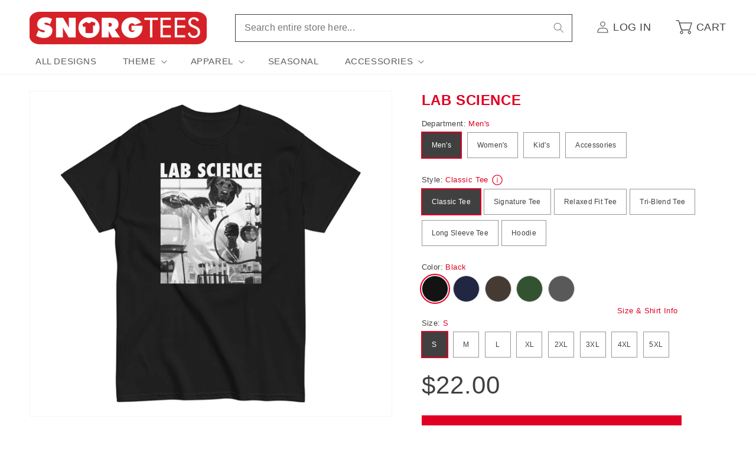

--- FILE ---
content_type: text/html; charset=utf-8
request_url: https://www.snorgtees.com/products/lab-science-mens-signature-tee
body_size: 40947
content:
<!doctype html>
<html class="no-js" lang="en">
  <head>
    <meta charset="utf-8">
    <meta http-equiv="X-UA-Compatible" content="IE=edge">
    <meta name="viewport" content="width=device-width,initial-scale=1">
    <meta name="theme-color" content="">
    <link rel="canonical" href="https://www.snorgtees.com/products/lab-science-mens-signature-tee">

    <script src="//assets.findify.io/snorgtees-com.myshopify.com.min.js" async defer></script><link rel="icon" type="image/png" href="//www.snorgtees.com/cdn/shop/files/SnorgTees_TeeThingy.jpg?crop=center&height=32&v=1651679739&width=32"><title>
      Lab Science Men&#39;s Signature Tee
 &ndash; SnorgTees.com</title>

    
      <meta name="description" content="The standard SnorgTee style you know and love. Expect a semi-fitted, lightweight tee that is preshrunk, made with 100% combed ring-spun cotton, and is super soft and comfy. (Heather colors contain polyester.)">
    

    

<meta property="og:site_name" content="SnorgTees.com">
<meta property="og:url" content="https://www.snorgtees.com/products/lab-science-mens-signature-tee">
<meta property="og:title" content="Lab Science Men&#39;s Signature Tee">
<meta property="og:type" content="product">
<meta property="og:description" content="The standard SnorgTee style you know and love. Expect a semi-fitted, lightweight tee that is preshrunk, made with 100% combed ring-spun cotton, and is super soft and comfy. (Heather colors contain polyester.)"><meta property="og:image" content="http://www.snorgtees.com/cdn/shop/files/unisex-staple-t-shirt-black-front-68239bc6a8df9.jpg?v=1747164110">
  <meta property="og:image:secure_url" content="https://www.snorgtees.com/cdn/shop/files/unisex-staple-t-shirt-black-front-68239bc6a8df9.jpg?v=1747164110">
  <meta property="og:image:width" content="2000">
  <meta property="og:image:height" content="2000"><meta property="og:price:amount" content="25.00">
  <meta property="og:price:currency" content="USD"><meta name="twitter:card" content="summary_large_image">
<meta name="twitter:title" content="Lab Science Men&#39;s Signature Tee">
<meta name="twitter:description" content="The standard SnorgTee style you know and love. Expect a semi-fitted, lightweight tee that is preshrunk, made with 100% combed ring-spun cotton, and is super soft and comfy. (Heather colors contain polyester.)">


    <script>
      window.PLUG = {};
      window.PLUG.liquid = {
          rootUrl: '/',
          moneyFormat: "${{amount}}",
      };
    </script>

    <script src="//www.snorgtees.com/cdn/shop/t/25/assets/constants.js?v=158381035287015044951688148824" defer="defer"></script>
    <script src="//www.snorgtees.com/cdn/shop/t/25/assets/pubsub.js?v=158357773527763999511688148822" defer="defer"></script>
    <script src="//www.snorgtees.com/cdn/shop/t/25/assets/global.js?v=130486095379766653591696430649" defer="defer"></script><script src="//www.snorgtees.com/cdn/shop/t/25/assets/animations.js?v=114255849464433187621688148822" defer="defer"></script><script src="//www.snorgtees.com/cdn/shop/t/25/assets/plug-utils.js?v=37064309752566860151688744297" defer="defer"></script>
    <script src="//www.snorgtees.com/cdn/shop/t/25/assets/plug-preferences.js?v=76386784196388549251757434591" defer="defer"></script>

    <script>window.performance && window.performance.mark && window.performance.mark('shopify.content_for_header.start');</script><meta id="shopify-digital-wallet" name="shopify-digital-wallet" content="/58418102404/digital_wallets/dialog">
<meta name="shopify-checkout-api-token" content="cef6b58e1d5901c15fcb035ea2093dc4">
<meta id="in-context-paypal-metadata" data-shop-id="58418102404" data-venmo-supported="true" data-environment="production" data-locale="en_US" data-paypal-v4="true" data-currency="USD">
<link rel="alternate" type="application/json+oembed" href="https://www.snorgtees.com/products/lab-science-mens-signature-tee.oembed">
<script async="async" src="/checkouts/internal/preloads.js?locale=en-US"></script>
<link rel="preconnect" href="https://shop.app" crossorigin="anonymous">
<script async="async" src="https://shop.app/checkouts/internal/preloads.js?locale=en-US&shop_id=58418102404" crossorigin="anonymous"></script>
<script id="apple-pay-shop-capabilities" type="application/json">{"shopId":58418102404,"countryCode":"US","currencyCode":"USD","merchantCapabilities":["supports3DS"],"merchantId":"gid:\/\/shopify\/Shop\/58418102404","merchantName":"SnorgTees.com","requiredBillingContactFields":["postalAddress","email"],"requiredShippingContactFields":["postalAddress","email"],"shippingType":"shipping","supportedNetworks":["visa","masterCard","amex","discover","elo","jcb"],"total":{"type":"pending","label":"SnorgTees.com","amount":"1.00"},"shopifyPaymentsEnabled":true,"supportsSubscriptions":true}</script>
<script id="shopify-features" type="application/json">{"accessToken":"cef6b58e1d5901c15fcb035ea2093dc4","betas":["rich-media-storefront-analytics"],"domain":"www.snorgtees.com","predictiveSearch":true,"shopId":58418102404,"locale":"en"}</script>
<script>var Shopify = Shopify || {};
Shopify.shop = "snorgtees-com.myshopify.com";
Shopify.locale = "en";
Shopify.currency = {"active":"USD","rate":"1.0"};
Shopify.country = "US";
Shopify.theme = {"name":"Plug Production","id":128582647940,"schema_name":"Dawn","schema_version":"10.0.0","theme_store_id":null,"role":"main"};
Shopify.theme.handle = "null";
Shopify.theme.style = {"id":null,"handle":null};
Shopify.cdnHost = "www.snorgtees.com/cdn";
Shopify.routes = Shopify.routes || {};
Shopify.routes.root = "/";</script>
<script type="module">!function(o){(o.Shopify=o.Shopify||{}).modules=!0}(window);</script>
<script>!function(o){function n(){var o=[];function n(){o.push(Array.prototype.slice.apply(arguments))}return n.q=o,n}var t=o.Shopify=o.Shopify||{};t.loadFeatures=n(),t.autoloadFeatures=n()}(window);</script>
<script>
  window.ShopifyPay = window.ShopifyPay || {};
  window.ShopifyPay.apiHost = "shop.app\/pay";
  window.ShopifyPay.redirectState = null;
</script>
<script id="shop-js-analytics" type="application/json">{"pageType":"product"}</script>
<script defer="defer" async type="module" src="//www.snorgtees.com/cdn/shopifycloud/shop-js/modules/v2/client.init-shop-cart-sync_BdyHc3Nr.en.esm.js"></script>
<script defer="defer" async type="module" src="//www.snorgtees.com/cdn/shopifycloud/shop-js/modules/v2/chunk.common_Daul8nwZ.esm.js"></script>
<script type="module">
  await import("//www.snorgtees.com/cdn/shopifycloud/shop-js/modules/v2/client.init-shop-cart-sync_BdyHc3Nr.en.esm.js");
await import("//www.snorgtees.com/cdn/shopifycloud/shop-js/modules/v2/chunk.common_Daul8nwZ.esm.js");

  window.Shopify.SignInWithShop?.initShopCartSync?.({"fedCMEnabled":true,"windoidEnabled":true});

</script>
<script>
  window.Shopify = window.Shopify || {};
  if (!window.Shopify.featureAssets) window.Shopify.featureAssets = {};
  window.Shopify.featureAssets['shop-js'] = {"shop-cart-sync":["modules/v2/client.shop-cart-sync_QYOiDySF.en.esm.js","modules/v2/chunk.common_Daul8nwZ.esm.js"],"init-fed-cm":["modules/v2/client.init-fed-cm_DchLp9rc.en.esm.js","modules/v2/chunk.common_Daul8nwZ.esm.js"],"shop-button":["modules/v2/client.shop-button_OV7bAJc5.en.esm.js","modules/v2/chunk.common_Daul8nwZ.esm.js"],"init-windoid":["modules/v2/client.init-windoid_DwxFKQ8e.en.esm.js","modules/v2/chunk.common_Daul8nwZ.esm.js"],"shop-cash-offers":["modules/v2/client.shop-cash-offers_DWtL6Bq3.en.esm.js","modules/v2/chunk.common_Daul8nwZ.esm.js","modules/v2/chunk.modal_CQq8HTM6.esm.js"],"shop-toast-manager":["modules/v2/client.shop-toast-manager_CX9r1SjA.en.esm.js","modules/v2/chunk.common_Daul8nwZ.esm.js"],"init-shop-email-lookup-coordinator":["modules/v2/client.init-shop-email-lookup-coordinator_UhKnw74l.en.esm.js","modules/v2/chunk.common_Daul8nwZ.esm.js"],"pay-button":["modules/v2/client.pay-button_DzxNnLDY.en.esm.js","modules/v2/chunk.common_Daul8nwZ.esm.js"],"avatar":["modules/v2/client.avatar_BTnouDA3.en.esm.js"],"init-shop-cart-sync":["modules/v2/client.init-shop-cart-sync_BdyHc3Nr.en.esm.js","modules/v2/chunk.common_Daul8nwZ.esm.js"],"shop-login-button":["modules/v2/client.shop-login-button_D8B466_1.en.esm.js","modules/v2/chunk.common_Daul8nwZ.esm.js","modules/v2/chunk.modal_CQq8HTM6.esm.js"],"init-customer-accounts-sign-up":["modules/v2/client.init-customer-accounts-sign-up_C8fpPm4i.en.esm.js","modules/v2/client.shop-login-button_D8B466_1.en.esm.js","modules/v2/chunk.common_Daul8nwZ.esm.js","modules/v2/chunk.modal_CQq8HTM6.esm.js"],"init-shop-for-new-customer-accounts":["modules/v2/client.init-shop-for-new-customer-accounts_CVTO0Ztu.en.esm.js","modules/v2/client.shop-login-button_D8B466_1.en.esm.js","modules/v2/chunk.common_Daul8nwZ.esm.js","modules/v2/chunk.modal_CQq8HTM6.esm.js"],"init-customer-accounts":["modules/v2/client.init-customer-accounts_dRgKMfrE.en.esm.js","modules/v2/client.shop-login-button_D8B466_1.en.esm.js","modules/v2/chunk.common_Daul8nwZ.esm.js","modules/v2/chunk.modal_CQq8HTM6.esm.js"],"shop-follow-button":["modules/v2/client.shop-follow-button_CkZpjEct.en.esm.js","modules/v2/chunk.common_Daul8nwZ.esm.js","modules/v2/chunk.modal_CQq8HTM6.esm.js"],"lead-capture":["modules/v2/client.lead-capture_BntHBhfp.en.esm.js","modules/v2/chunk.common_Daul8nwZ.esm.js","modules/v2/chunk.modal_CQq8HTM6.esm.js"],"checkout-modal":["modules/v2/client.checkout-modal_CfxcYbTm.en.esm.js","modules/v2/chunk.common_Daul8nwZ.esm.js","modules/v2/chunk.modal_CQq8HTM6.esm.js"],"shop-login":["modules/v2/client.shop-login_Da4GZ2H6.en.esm.js","modules/v2/chunk.common_Daul8nwZ.esm.js","modules/v2/chunk.modal_CQq8HTM6.esm.js"],"payment-terms":["modules/v2/client.payment-terms_MV4M3zvL.en.esm.js","modules/v2/chunk.common_Daul8nwZ.esm.js","modules/v2/chunk.modal_CQq8HTM6.esm.js"]};
</script>
<script>(function() {
  var isLoaded = false;
  function asyncLoad() {
    if (isLoaded) return;
    isLoaded = true;
    var urls = ["\/\/cdn.shopify.com\/proxy\/b02544d821ea7d5b96f31657129ec37d97d33de181a20ccb2c670d7540015001\/static.cdn.printful.com\/static\/js\/external\/shopify-product-customizer.js?v=0.28\u0026shop=snorgtees-com.myshopify.com\u0026sp-cache-control=cHVibGljLCBtYXgtYWdlPTkwMA","https:\/\/chimpstatic.com\/mcjs-connected\/js\/users\/b67da2a1313fed5129bae29e2\/ba661222845f2f32a32f45cc6.js?shop=snorgtees-com.myshopify.com"];
    for (var i = 0; i < urls.length; i++) {
      var s = document.createElement('script');
      s.type = 'text/javascript';
      s.async = true;
      s.src = urls[i];
      var x = document.getElementsByTagName('script')[0];
      x.parentNode.insertBefore(s, x);
    }
  };
  if(window.attachEvent) {
    window.attachEvent('onload', asyncLoad);
  } else {
    window.addEventListener('load', asyncLoad, false);
  }
})();</script>
<script id="__st">var __st={"a":58418102404,"offset":-18000,"reqid":"5de18669-811a-4c0c-b133-f26352fa5c1c-1768989896","pageurl":"www.snorgtees.com\/products\/lab-science-mens-signature-tee","u":"ca12237ea35d","p":"product","rtyp":"product","rid":7185370775684};</script>
<script>window.ShopifyPaypalV4VisibilityTracking = true;</script>
<script id="captcha-bootstrap">!function(){'use strict';const t='contact',e='account',n='new_comment',o=[[t,t],['blogs',n],['comments',n],[t,'customer']],c=[[e,'customer_login'],[e,'guest_login'],[e,'recover_customer_password'],[e,'create_customer']],r=t=>t.map((([t,e])=>`form[action*='/${t}']:not([data-nocaptcha='true']) input[name='form_type'][value='${e}']`)).join(','),a=t=>()=>t?[...document.querySelectorAll(t)].map((t=>t.form)):[];function s(){const t=[...o],e=r(t);return a(e)}const i='password',u='form_key',d=['recaptcha-v3-token','g-recaptcha-response','h-captcha-response',i],f=()=>{try{return window.sessionStorage}catch{return}},m='__shopify_v',_=t=>t.elements[u];function p(t,e,n=!1){try{const o=window.sessionStorage,c=JSON.parse(o.getItem(e)),{data:r}=function(t){const{data:e,action:n}=t;return t[m]||n?{data:e,action:n}:{data:t,action:n}}(c);for(const[e,n]of Object.entries(r))t.elements[e]&&(t.elements[e].value=n);n&&o.removeItem(e)}catch(o){console.error('form repopulation failed',{error:o})}}const l='form_type',E='cptcha';function T(t){t.dataset[E]=!0}const w=window,h=w.document,L='Shopify',v='ce_forms',y='captcha';let A=!1;((t,e)=>{const n=(g='f06e6c50-85a8-45c8-87d0-21a2b65856fe',I='https://cdn.shopify.com/shopifycloud/storefront-forms-hcaptcha/ce_storefront_forms_captcha_hcaptcha.v1.5.2.iife.js',D={infoText:'Protected by hCaptcha',privacyText:'Privacy',termsText:'Terms'},(t,e,n)=>{const o=w[L][v],c=o.bindForm;if(c)return c(t,g,e,D).then(n);var r;o.q.push([[t,g,e,D],n]),r=I,A||(h.body.append(Object.assign(h.createElement('script'),{id:'captcha-provider',async:!0,src:r})),A=!0)});var g,I,D;w[L]=w[L]||{},w[L][v]=w[L][v]||{},w[L][v].q=[],w[L][y]=w[L][y]||{},w[L][y].protect=function(t,e){n(t,void 0,e),T(t)},Object.freeze(w[L][y]),function(t,e,n,w,h,L){const[v,y,A,g]=function(t,e,n){const i=e?o:[],u=t?c:[],d=[...i,...u],f=r(d),m=r(i),_=r(d.filter((([t,e])=>n.includes(e))));return[a(f),a(m),a(_),s()]}(w,h,L),I=t=>{const e=t.target;return e instanceof HTMLFormElement?e:e&&e.form},D=t=>v().includes(t);t.addEventListener('submit',(t=>{const e=I(t);if(!e)return;const n=D(e)&&!e.dataset.hcaptchaBound&&!e.dataset.recaptchaBound,o=_(e),c=g().includes(e)&&(!o||!o.value);(n||c)&&t.preventDefault(),c&&!n&&(function(t){try{if(!f())return;!function(t){const e=f();if(!e)return;const n=_(t);if(!n)return;const o=n.value;o&&e.removeItem(o)}(t);const e=Array.from(Array(32),(()=>Math.random().toString(36)[2])).join('');!function(t,e){_(t)||t.append(Object.assign(document.createElement('input'),{type:'hidden',name:u})),t.elements[u].value=e}(t,e),function(t,e){const n=f();if(!n)return;const o=[...t.querySelectorAll(`input[type='${i}']`)].map((({name:t})=>t)),c=[...d,...o],r={};for(const[a,s]of new FormData(t).entries())c.includes(a)||(r[a]=s);n.setItem(e,JSON.stringify({[m]:1,action:t.action,data:r}))}(t,e)}catch(e){console.error('failed to persist form',e)}}(e),e.submit())}));const S=(t,e)=>{t&&!t.dataset[E]&&(n(t,e.some((e=>e===t))),T(t))};for(const o of['focusin','change'])t.addEventListener(o,(t=>{const e=I(t);D(e)&&S(e,y())}));const B=e.get('form_key'),M=e.get(l),P=B&&M;t.addEventListener('DOMContentLoaded',(()=>{const t=y();if(P)for(const e of t)e.elements[l].value===M&&p(e,B);[...new Set([...A(),...v().filter((t=>'true'===t.dataset.shopifyCaptcha))])].forEach((e=>S(e,t)))}))}(h,new URLSearchParams(w.location.search),n,t,e,['guest_login'])})(!0,!0)}();</script>
<script integrity="sha256-4kQ18oKyAcykRKYeNunJcIwy7WH5gtpwJnB7kiuLZ1E=" data-source-attribution="shopify.loadfeatures" defer="defer" src="//www.snorgtees.com/cdn/shopifycloud/storefront/assets/storefront/load_feature-a0a9edcb.js" crossorigin="anonymous"></script>
<script crossorigin="anonymous" defer="defer" src="//www.snorgtees.com/cdn/shopifycloud/storefront/assets/shopify_pay/storefront-65b4c6d7.js?v=20250812"></script>
<script data-source-attribution="shopify.dynamic_checkout.dynamic.init">var Shopify=Shopify||{};Shopify.PaymentButton=Shopify.PaymentButton||{isStorefrontPortableWallets:!0,init:function(){window.Shopify.PaymentButton.init=function(){};var t=document.createElement("script");t.src="https://www.snorgtees.com/cdn/shopifycloud/portable-wallets/latest/portable-wallets.en.js",t.type="module",document.head.appendChild(t)}};
</script>
<script data-source-attribution="shopify.dynamic_checkout.buyer_consent">
  function portableWalletsHideBuyerConsent(e){var t=document.getElementById("shopify-buyer-consent"),n=document.getElementById("shopify-subscription-policy-button");t&&n&&(t.classList.add("hidden"),t.setAttribute("aria-hidden","true"),n.removeEventListener("click",e))}function portableWalletsShowBuyerConsent(e){var t=document.getElementById("shopify-buyer-consent"),n=document.getElementById("shopify-subscription-policy-button");t&&n&&(t.classList.remove("hidden"),t.removeAttribute("aria-hidden"),n.addEventListener("click",e))}window.Shopify?.PaymentButton&&(window.Shopify.PaymentButton.hideBuyerConsent=portableWalletsHideBuyerConsent,window.Shopify.PaymentButton.showBuyerConsent=portableWalletsShowBuyerConsent);
</script>
<script data-source-attribution="shopify.dynamic_checkout.cart.bootstrap">document.addEventListener("DOMContentLoaded",(function(){function t(){return document.querySelector("shopify-accelerated-checkout-cart, shopify-accelerated-checkout")}if(t())Shopify.PaymentButton.init();else{new MutationObserver((function(e,n){t()&&(Shopify.PaymentButton.init(),n.disconnect())})).observe(document.body,{childList:!0,subtree:!0})}}));
</script>
<script id='scb4127' type='text/javascript' async='' src='https://www.snorgtees.com/cdn/shopifycloud/privacy-banner/storefront-banner.js'></script><link id="shopify-accelerated-checkout-styles" rel="stylesheet" media="screen" href="https://www.snorgtees.com/cdn/shopifycloud/portable-wallets/latest/accelerated-checkout-backwards-compat.css" crossorigin="anonymous">
<style id="shopify-accelerated-checkout-cart">
        #shopify-buyer-consent {
  margin-top: 1em;
  display: inline-block;
  width: 100%;
}

#shopify-buyer-consent.hidden {
  display: none;
}

#shopify-subscription-policy-button {
  background: none;
  border: none;
  padding: 0;
  text-decoration: underline;
  font-size: inherit;
  cursor: pointer;
}

#shopify-subscription-policy-button::before {
  box-shadow: none;
}

      </style>
<script id="sections-script" data-sections="header" defer="defer" src="//www.snorgtees.com/cdn/shop/t/25/compiled_assets/scripts.js?v=13094"></script>
<script>window.performance && window.performance.mark && window.performance.mark('shopify.content_for_header.end');</script>


    <style data-shopify>
      
      
      
      
      

      
        :root,
        .color-background-1 {
          --color-background: 255,255,255;
        
          --gradient-background: #ffffff;
        
        --color-foreground: 64,64,64;
        --color-shadow: 64,64,64;
        --color-button: 223,0,35;
        --color-button-text: 255,255,255;
        --color-secondary-button: 255,255,255;
        --color-secondary-button-text: 64,64,64;
        --color-link: 64,64,64;
        --color-badge-foreground: 64,64,64;
        --color-badge-background: 255,255,255;
        --color-badge-border: 64,64,64;
        --payment-terms-background-color: rgb(255 255 255);
      }
      
        
        .color-background-2 {
          --color-background: 243,243,243;
        
          --gradient-background: #f3f3f3;
        
        --color-foreground: 64,64,64;
        --color-shadow: 64,64,64;
        --color-button: 64,64,64;
        --color-button-text: 243,243,243;
        --color-secondary-button: 243,243,243;
        --color-secondary-button-text: 64,64,64;
        --color-link: 64,64,64;
        --color-badge-foreground: 64,64,64;
        --color-badge-background: 243,243,243;
        --color-badge-border: 64,64,64;
        --payment-terms-background-color: rgb(243 243 243);
      }
      
        
        .color-inverse {
          --color-background: 64,64,64;
        
          --gradient-background: #404040;
        
        --color-foreground: 255,255,255;
        --color-shadow: 64,64,64;
        --color-button: 255,255,255;
        --color-button-text: 64,64,64;
        --color-secondary-button: 64,64,64;
        --color-secondary-button-text: 255,255,255;
        --color-link: 255,255,255;
        --color-badge-foreground: 255,255,255;
        --color-badge-background: 64,64,64;
        --color-badge-border: 255,255,255;
        --payment-terms-background-color: rgb(64 64 64);
      }
      
        
        .color-accent-1 {
          --color-background: 223,0,35;
        
          --gradient-background: #df0023;
        
        --color-foreground: 255,255,255;
        --color-shadow: 64,64,64;
        --color-button: 255,255,255;
        --color-button-text: 223,0,35;
        --color-secondary-button: 223,0,35;
        --color-secondary-button-text: 255,255,255;
        --color-link: 255,255,255;
        --color-badge-foreground: 255,255,255;
        --color-badge-background: 223,0,35;
        --color-badge-border: 255,255,255;
        --payment-terms-background-color: rgb(223 0 35);
      }
      
        
        .color-accent-2 {
          --color-background: 223,0,35;
        
          --gradient-background: #df0023;
        
        --color-foreground: 255,255,255;
        --color-shadow: 64,64,64;
        --color-button: 255,255,255;
        --color-button-text: 223,0,35;
        --color-secondary-button: 223,0,35;
        --color-secondary-button-text: 255,255,255;
        --color-link: 255,255,255;
        --color-badge-foreground: 255,255,255;
        --color-badge-background: 223,0,35;
        --color-badge-border: 255,255,255;
        --payment-terms-background-color: rgb(223 0 35);
      }
      

      body, .color-background-1, .color-background-2, .color-inverse, .color-accent-1, .color-accent-2 {
        color: rgba(var(--color-foreground), 0.75);
        background-color: rgb(var(--color-background));
      }

      :root {
        --font-body-family: "system_ui", -apple-system, 'Segoe UI', Roboto, 'Helvetica Neue', 'Noto Sans', 'Liberation Sans', Arial, sans-serif, 'Apple Color Emoji', 'Segoe UI Emoji', 'Segoe UI Symbol', 'Noto Color Emoji';
        --font-body-style: normal;
        --font-body-weight: 400;
        --font-body-weight-bold: 700;

        --font-heading-family: "system_ui", -apple-system, 'Segoe UI', Roboto, 'Helvetica Neue', 'Noto Sans', 'Liberation Sans', Arial, sans-serif, 'Apple Color Emoji', 'Segoe UI Emoji', 'Segoe UI Symbol', 'Noto Color Emoji';
        --font-heading-style: normal;
        --font-heading-weight: 400;

        --font-body-scale: 1.0;
        --font-heading-scale: 1.0;

        --media-padding: px;
        --media-border-opacity: 0.05;
        --media-border-width: 1px;
        --media-radius: 0px;
        --media-shadow-opacity: 0.0;
        --media-shadow-horizontal-offset: 0px;
        --media-shadow-vertical-offset: 4px;
        --media-shadow-blur-radius: 5px;
        --media-shadow-visible: 0;

        --page-width: 130rem;
        --page-width-margin: 0rem;

        --product-card-image-padding: 0.0rem;
        --product-card-corner-radius: 0.0rem;
        --product-card-text-alignment: left;
        --product-card-border-width: 0.0rem;
        --product-card-border-opacity: 0.1;
        --product-card-shadow-opacity: 0.0;
        --product-card-shadow-visible: 0;
        --product-card-shadow-horizontal-offset: 0.0rem;
        --product-card-shadow-vertical-offset: 0.4rem;
        --product-card-shadow-blur-radius: 0.5rem;

        --collection-card-image-padding: 0.0rem;
        --collection-card-corner-radius: 0.0rem;
        --collection-card-text-alignment: left;
        --collection-card-border-width: 0.0rem;
        --collection-card-border-opacity: 0.1;
        --collection-card-shadow-opacity: 0.0;
        --collection-card-shadow-visible: 0;
        --collection-card-shadow-horizontal-offset: 0.0rem;
        --collection-card-shadow-vertical-offset: 0.4rem;
        --collection-card-shadow-blur-radius: 0.5rem;

        --blog-card-image-padding: 0.0rem;
        --blog-card-corner-radius: 0.0rem;
        --blog-card-text-alignment: left;
        --blog-card-border-width: 0.0rem;
        --blog-card-border-opacity: 0.1;
        --blog-card-shadow-opacity: 0.0;
        --blog-card-shadow-visible: 0;
        --blog-card-shadow-horizontal-offset: 0.0rem;
        --blog-card-shadow-vertical-offset: 0.4rem;
        --blog-card-shadow-blur-radius: 0.5rem;

        --badge-corner-radius: 0.2rem;

        --popup-border-width: 1px;
        --popup-border-opacity: 0.1;
        --popup-corner-radius: 0px;
        --popup-shadow-opacity: 0.0;
        --popup-shadow-horizontal-offset: 0px;
        --popup-shadow-vertical-offset: 4px;
        --popup-shadow-blur-radius: 5px;

        --drawer-border-width: 1px;
        --drawer-border-opacity: 0.1;
        --drawer-shadow-opacity: 0.0;
        --drawer-shadow-horizontal-offset: 0px;
        --drawer-shadow-vertical-offset: 4px;
        --drawer-shadow-blur-radius: 5px;

        --spacing-sections-desktop: 0px;
        --spacing-sections-mobile: 0px;

        --grid-desktop-vertical-spacing: 8px;
        --grid-desktop-horizontal-spacing: 20px;
        --grid-mobile-vertical-spacing: 4px;
        --grid-mobile-horizontal-spacing: 10px;

        --text-boxes-border-opacity: 0.1;
        --text-boxes-border-width: 0px;
        --text-boxes-radius: 0px;
        --text-boxes-shadow-opacity: 0.0;
        --text-boxes-shadow-visible: 0;
        --text-boxes-shadow-horizontal-offset: 0px;
        --text-boxes-shadow-vertical-offset: 4px;
        --text-boxes-shadow-blur-radius: 5px;

        --buttons-radius: 0px;
        --buttons-radius-outset: 0px;
        --buttons-border-width: 1px;
        --buttons-border-opacity: 1.0;
        --buttons-shadow-opacity: 0.0;
        --buttons-shadow-visible: 0;
        --buttons-shadow-horizontal-offset: 0px;
        --buttons-shadow-vertical-offset: 4px;
        --buttons-shadow-blur-radius: 5px;
        --buttons-border-offset: 0px;

        --inputs-radius: 0px;
        --inputs-border-width: 1px;
        --inputs-border-opacity: 0.55;
        --inputs-shadow-opacity: 0.0;
        --inputs-shadow-horizontal-offset: 0px;
        --inputs-margin-offset: 0px;
        --inputs-shadow-vertical-offset: 4px;
        --inputs-shadow-blur-radius: 5px;
        --inputs-radius-outset: 0px;

        --variant-pills-radius: 0px;
        --variant-pills-border-width: 1px;
        --variant-pills-border-opacity: 0.55;
        --variant-pills-shadow-opacity: 0.0;
        --variant-pills-shadow-horizontal-offset: 0px;
        --variant-pills-shadow-vertical-offset: 4px;
        --variant-pills-shadow-blur-radius: 5px;

        --color-red: #df0023;
        --color-red-rgb: 223, 0, 35;
      }

      *,
      *::before,
      *::after {
        box-sizing: inherit;
      }

      html {
        box-sizing: border-box;
        font-size: calc(var(--font-body-scale) * 62.5%);
        height: 100%;
      }

      body {
        display: grid;
        grid-template-rows: auto auto 1fr auto;
        grid-template-columns: 100%;
        min-height: 100%;
        margin: 0;
        font-size: 1.5rem;
        letter-spacing: 0.06rem;
        line-height: calc(1 + 0.8 / var(--font-body-scale));
        font-family: var(--font-body-family);
        font-style: var(--font-body-style);
        font-weight: var(--font-body-weight);
      }

      @media screen and (min-width: 750px) {
        body {
          font-size: 1.6rem;
        }
      }

      .ratio-box {
        display: block;
        position: relative;
      }

      .ratio-img {
        bottom: 0;
        display: block;
        left: 0;
        margin: auto;
        max-width: 100%;
        max-height: 100%;
        object-fit: contain;
        position: absolute;
        right: 0;
        top: 0;
      }
      .ratio-img.full-width { width: 100%; }
      .ratio-img.full-height { height: 100%; }
      .ratio-img.fit-cover {
        height: 100%;
        object-fit: cover;
        width: 100%;
      }

      .is-see-through {
        opacity: 0 !important;
      }

      .is-hidden {
        display: none !important;
      }
    </style>

    <link href="//www.snorgtees.com/cdn/shop/t/25/assets/base.css?v=122869293890730850201757434590" rel="stylesheet" type="text/css" media="all" />
<link
        rel="stylesheet"
        href="//www.snorgtees.com/cdn/shop/t/25/assets/component-predictive-search.css?v=118923337488134913561688148824"
        
        
      ><script>
      document.documentElement.className = document.documentElement.className.replace('no-js', 'js');
      if (Shopify.designMode) {
        document.documentElement.classList.add('shopify-design-mode');
      }
    </script>

  <link href="https://monorail-edge.shopifysvc.com" rel="dns-prefetch">
<script>(function(){if ("sendBeacon" in navigator && "performance" in window) {try {var session_token_from_headers = performance.getEntriesByType('navigation')[0].serverTiming.find(x => x.name == '_s').description;} catch {var session_token_from_headers = undefined;}var session_cookie_matches = document.cookie.match(/_shopify_s=([^;]*)/);var session_token_from_cookie = session_cookie_matches && session_cookie_matches.length === 2 ? session_cookie_matches[1] : "";var session_token = session_token_from_headers || session_token_from_cookie || "";function handle_abandonment_event(e) {var entries = performance.getEntries().filter(function(entry) {return /monorail-edge.shopifysvc.com/.test(entry.name);});if (!window.abandonment_tracked && entries.length === 0) {window.abandonment_tracked = true;var currentMs = Date.now();var navigation_start = performance.timing.navigationStart;var payload = {shop_id: 58418102404,url: window.location.href,navigation_start,duration: currentMs - navigation_start,session_token,page_type: "product"};window.navigator.sendBeacon("https://monorail-edge.shopifysvc.com/v1/produce", JSON.stringify({schema_id: "online_store_buyer_site_abandonment/1.1",payload: payload,metadata: {event_created_at_ms: currentMs,event_sent_at_ms: currentMs}}));}}window.addEventListener('pagehide', handle_abandonment_event);}}());</script>
<script id="web-pixels-manager-setup">(function e(e,d,r,n,o){if(void 0===o&&(o={}),!Boolean(null===(a=null===(i=window.Shopify)||void 0===i?void 0:i.analytics)||void 0===a?void 0:a.replayQueue)){var i,a;window.Shopify=window.Shopify||{};var t=window.Shopify;t.analytics=t.analytics||{};var s=t.analytics;s.replayQueue=[],s.publish=function(e,d,r){return s.replayQueue.push([e,d,r]),!0};try{self.performance.mark("wpm:start")}catch(e){}var l=function(){var e={modern:/Edge?\/(1{2}[4-9]|1[2-9]\d|[2-9]\d{2}|\d{4,})\.\d+(\.\d+|)|Firefox\/(1{2}[4-9]|1[2-9]\d|[2-9]\d{2}|\d{4,})\.\d+(\.\d+|)|Chrom(ium|e)\/(9{2}|\d{3,})\.\d+(\.\d+|)|(Maci|X1{2}).+ Version\/(15\.\d+|(1[6-9]|[2-9]\d|\d{3,})\.\d+)([,.]\d+|)( \(\w+\)|)( Mobile\/\w+|) Safari\/|Chrome.+OPR\/(9{2}|\d{3,})\.\d+\.\d+|(CPU[ +]OS|iPhone[ +]OS|CPU[ +]iPhone|CPU IPhone OS|CPU iPad OS)[ +]+(15[._]\d+|(1[6-9]|[2-9]\d|\d{3,})[._]\d+)([._]\d+|)|Android:?[ /-](13[3-9]|1[4-9]\d|[2-9]\d{2}|\d{4,})(\.\d+|)(\.\d+|)|Android.+Firefox\/(13[5-9]|1[4-9]\d|[2-9]\d{2}|\d{4,})\.\d+(\.\d+|)|Android.+Chrom(ium|e)\/(13[3-9]|1[4-9]\d|[2-9]\d{2}|\d{4,})\.\d+(\.\d+|)|SamsungBrowser\/([2-9]\d|\d{3,})\.\d+/,legacy:/Edge?\/(1[6-9]|[2-9]\d|\d{3,})\.\d+(\.\d+|)|Firefox\/(5[4-9]|[6-9]\d|\d{3,})\.\d+(\.\d+|)|Chrom(ium|e)\/(5[1-9]|[6-9]\d|\d{3,})\.\d+(\.\d+|)([\d.]+$|.*Safari\/(?![\d.]+ Edge\/[\d.]+$))|(Maci|X1{2}).+ Version\/(10\.\d+|(1[1-9]|[2-9]\d|\d{3,})\.\d+)([,.]\d+|)( \(\w+\)|)( Mobile\/\w+|) Safari\/|Chrome.+OPR\/(3[89]|[4-9]\d|\d{3,})\.\d+\.\d+|(CPU[ +]OS|iPhone[ +]OS|CPU[ +]iPhone|CPU IPhone OS|CPU iPad OS)[ +]+(10[._]\d+|(1[1-9]|[2-9]\d|\d{3,})[._]\d+)([._]\d+|)|Android:?[ /-](13[3-9]|1[4-9]\d|[2-9]\d{2}|\d{4,})(\.\d+|)(\.\d+|)|Mobile Safari.+OPR\/([89]\d|\d{3,})\.\d+\.\d+|Android.+Firefox\/(13[5-9]|1[4-9]\d|[2-9]\d{2}|\d{4,})\.\d+(\.\d+|)|Android.+Chrom(ium|e)\/(13[3-9]|1[4-9]\d|[2-9]\d{2}|\d{4,})\.\d+(\.\d+|)|Android.+(UC? ?Browser|UCWEB|U3)[ /]?(15\.([5-9]|\d{2,})|(1[6-9]|[2-9]\d|\d{3,})\.\d+)\.\d+|SamsungBrowser\/(5\.\d+|([6-9]|\d{2,})\.\d+)|Android.+MQ{2}Browser\/(14(\.(9|\d{2,})|)|(1[5-9]|[2-9]\d|\d{3,})(\.\d+|))(\.\d+|)|K[Aa][Ii]OS\/(3\.\d+|([4-9]|\d{2,})\.\d+)(\.\d+|)/},d=e.modern,r=e.legacy,n=navigator.userAgent;return n.match(d)?"modern":n.match(r)?"legacy":"unknown"}(),u="modern"===l?"modern":"legacy",c=(null!=n?n:{modern:"",legacy:""})[u],f=function(e){return[e.baseUrl,"/wpm","/b",e.hashVersion,"modern"===e.buildTarget?"m":"l",".js"].join("")}({baseUrl:d,hashVersion:r,buildTarget:u}),m=function(e){var d=e.version,r=e.bundleTarget,n=e.surface,o=e.pageUrl,i=e.monorailEndpoint;return{emit:function(e){var a=e.status,t=e.errorMsg,s=(new Date).getTime(),l=JSON.stringify({metadata:{event_sent_at_ms:s},events:[{schema_id:"web_pixels_manager_load/3.1",payload:{version:d,bundle_target:r,page_url:o,status:a,surface:n,error_msg:t},metadata:{event_created_at_ms:s}}]});if(!i)return console&&console.warn&&console.warn("[Web Pixels Manager] No Monorail endpoint provided, skipping logging."),!1;try{return self.navigator.sendBeacon.bind(self.navigator)(i,l)}catch(e){}var u=new XMLHttpRequest;try{return u.open("POST",i,!0),u.setRequestHeader("Content-Type","text/plain"),u.send(l),!0}catch(e){return console&&console.warn&&console.warn("[Web Pixels Manager] Got an unhandled error while logging to Monorail."),!1}}}}({version:r,bundleTarget:l,surface:e.surface,pageUrl:self.location.href,monorailEndpoint:e.monorailEndpoint});try{o.browserTarget=l,function(e){var d=e.src,r=e.async,n=void 0===r||r,o=e.onload,i=e.onerror,a=e.sri,t=e.scriptDataAttributes,s=void 0===t?{}:t,l=document.createElement("script"),u=document.querySelector("head"),c=document.querySelector("body");if(l.async=n,l.src=d,a&&(l.integrity=a,l.crossOrigin="anonymous"),s)for(var f in s)if(Object.prototype.hasOwnProperty.call(s,f))try{l.dataset[f]=s[f]}catch(e){}if(o&&l.addEventListener("load",o),i&&l.addEventListener("error",i),u)u.appendChild(l);else{if(!c)throw new Error("Did not find a head or body element to append the script");c.appendChild(l)}}({src:f,async:!0,onload:function(){if(!function(){var e,d;return Boolean(null===(d=null===(e=window.Shopify)||void 0===e?void 0:e.analytics)||void 0===d?void 0:d.initialized)}()){var d=window.webPixelsManager.init(e)||void 0;if(d){var r=window.Shopify.analytics;r.replayQueue.forEach((function(e){var r=e[0],n=e[1],o=e[2];d.publishCustomEvent(r,n,o)})),r.replayQueue=[],r.publish=d.publishCustomEvent,r.visitor=d.visitor,r.initialized=!0}}},onerror:function(){return m.emit({status:"failed",errorMsg:"".concat(f," has failed to load")})},sri:function(e){var d=/^sha384-[A-Za-z0-9+/=]+$/;return"string"==typeof e&&d.test(e)}(c)?c:"",scriptDataAttributes:o}),m.emit({status:"loading"})}catch(e){m.emit({status:"failed",errorMsg:(null==e?void 0:e.message)||"Unknown error"})}}})({shopId: 58418102404,storefrontBaseUrl: "https://www.snorgtees.com",extensionsBaseUrl: "https://extensions.shopifycdn.com/cdn/shopifycloud/web-pixels-manager",monorailEndpoint: "https://monorail-edge.shopifysvc.com/unstable/produce_batch",surface: "storefront-renderer",enabledBetaFlags: ["2dca8a86"],webPixelsConfigList: [{"id":"246415492","configuration":"{\"config\":\"{\\\"pixel_id\\\":\\\"G-9HK8GNHEQD\\\",\\\"gtag_events\\\":[{\\\"type\\\":\\\"purchase\\\",\\\"action_label\\\":\\\"G-9HK8GNHEQD\\\"},{\\\"type\\\":\\\"page_view\\\",\\\"action_label\\\":\\\"G-9HK8GNHEQD\\\"},{\\\"type\\\":\\\"view_item\\\",\\\"action_label\\\":\\\"G-9HK8GNHEQD\\\"},{\\\"type\\\":\\\"search\\\",\\\"action_label\\\":\\\"G-9HK8GNHEQD\\\"},{\\\"type\\\":\\\"add_to_cart\\\",\\\"action_label\\\":\\\"G-9HK8GNHEQD\\\"},{\\\"type\\\":\\\"begin_checkout\\\",\\\"action_label\\\":\\\"G-9HK8GNHEQD\\\"},{\\\"type\\\":\\\"add_payment_info\\\",\\\"action_label\\\":\\\"G-9HK8GNHEQD\\\"}],\\\"enable_monitoring_mode\\\":false}\"}","eventPayloadVersion":"v1","runtimeContext":"OPEN","scriptVersion":"b2a88bafab3e21179ed38636efcd8a93","type":"APP","apiClientId":1780363,"privacyPurposes":[],"dataSharingAdjustments":{"protectedCustomerApprovalScopes":["read_customer_address","read_customer_email","read_customer_name","read_customer_personal_data","read_customer_phone"]}},{"id":"103514244","configuration":"{\"pixel_id\":\"683635281772264\",\"pixel_type\":\"facebook_pixel\",\"metaapp_system_user_token\":\"-\"}","eventPayloadVersion":"v1","runtimeContext":"OPEN","scriptVersion":"ca16bc87fe92b6042fbaa3acc2fbdaa6","type":"APP","apiClientId":2329312,"privacyPurposes":["ANALYTICS","MARKETING","SALE_OF_DATA"],"dataSharingAdjustments":{"protectedCustomerApprovalScopes":["read_customer_address","read_customer_email","read_customer_name","read_customer_personal_data","read_customer_phone"]}},{"id":"55902340","configuration":"{\"tagID\":\"2614031868175\"}","eventPayloadVersion":"v1","runtimeContext":"STRICT","scriptVersion":"18031546ee651571ed29edbe71a3550b","type":"APP","apiClientId":3009811,"privacyPurposes":["ANALYTICS","MARKETING","SALE_OF_DATA"],"dataSharingAdjustments":{"protectedCustomerApprovalScopes":["read_customer_address","read_customer_email","read_customer_name","read_customer_personal_data","read_customer_phone"]}},{"id":"27918468","configuration":"{\"ti\":\"331001132\",\"endpoint\":\"https:\/\/bat.bing.com\/action\/0\"}","eventPayloadVersion":"v1","runtimeContext":"STRICT","scriptVersion":"5ee93563fe31b11d2d65e2f09a5229dc","type":"APP","apiClientId":2997493,"privacyPurposes":["ANALYTICS","MARKETING","SALE_OF_DATA"],"dataSharingAdjustments":{"protectedCustomerApprovalScopes":["read_customer_personal_data"]}},{"id":"81920132","eventPayloadVersion":"1","runtimeContext":"LAX","scriptVersion":"1","type":"CUSTOM","privacyPurposes":["ANALYTICS","MARKETING","SALE_OF_DATA"],"name":"Merch Cloud (Findify) Purchase"},{"id":"shopify-app-pixel","configuration":"{}","eventPayloadVersion":"v1","runtimeContext":"STRICT","scriptVersion":"0450","apiClientId":"shopify-pixel","type":"APP","privacyPurposes":["ANALYTICS","MARKETING"]},{"id":"shopify-custom-pixel","eventPayloadVersion":"v1","runtimeContext":"LAX","scriptVersion":"0450","apiClientId":"shopify-pixel","type":"CUSTOM","privacyPurposes":["ANALYTICS","MARKETING"]}],isMerchantRequest: false,initData: {"shop":{"name":"SnorgTees.com","paymentSettings":{"currencyCode":"USD"},"myshopifyDomain":"snorgtees-com.myshopify.com","countryCode":"US","storefrontUrl":"https:\/\/www.snorgtees.com"},"customer":null,"cart":null,"checkout":null,"productVariants":[{"price":{"amount":25.0,"currencyCode":"USD"},"product":{"title":"Lab Science Men's Signature Tee","vendor":"SnorgTees.com","id":"7185370775684","untranslatedTitle":"Lab Science Men's Signature Tee","url":"\/products\/lab-science-mens-signature-tee","type":"Men's Signature Tee"},"id":"50647481843844","image":{"src":"\/\/www.snorgtees.com\/cdn\/shop\/files\/unisex-staple-t-shirt-black-front-68239bc6a8df9.jpg?v=1747164110"},"sku":"8539559_2033","title":"Black \/ S","untranslatedTitle":"Black \/ S"},{"price":{"amount":25.0,"currencyCode":"USD"},"product":{"title":"Lab Science Men's Signature Tee","vendor":"SnorgTees.com","id":"7185370775684","untranslatedTitle":"Lab Science Men's Signature Tee","url":"\/products\/lab-science-mens-signature-tee","type":"Men's Signature Tee"},"id":"50647481876612","image":{"src":"\/\/www.snorgtees.com\/cdn\/shop\/files\/unisex-staple-t-shirt-black-front-68239bc6a8df9.jpg?v=1747164110"},"sku":"8132009_4017","title":"Black \/ M","untranslatedTitle":"Black \/ M"},{"price":{"amount":25.0,"currencyCode":"USD"},"product":{"title":"Lab Science Men's Signature Tee","vendor":"SnorgTees.com","id":"7185370775684","untranslatedTitle":"Lab Science Men's Signature Tee","url":"\/products\/lab-science-mens-signature-tee","type":"Men's Signature Tee"},"id":"50647481909380","image":{"src":"\/\/www.snorgtees.com\/cdn\/shop\/files\/unisex-staple-t-shirt-black-front-68239bc6a8df9.jpg?v=1747164110"},"sku":"8132009_4018","title":"Black \/ L","untranslatedTitle":"Black \/ L"},{"price":{"amount":25.0,"currencyCode":"USD"},"product":{"title":"Lab Science Men's Signature Tee","vendor":"SnorgTees.com","id":"7185370775684","untranslatedTitle":"Lab Science Men's Signature Tee","url":"\/products\/lab-science-mens-signature-tee","type":"Men's Signature Tee"},"id":"50647481942148","image":{"src":"\/\/www.snorgtees.com\/cdn\/shop\/files\/unisex-staple-t-shirt-black-front-68239bc6a8df9.jpg?v=1747164110"},"sku":"8132009_4019","title":"Black \/ XL","untranslatedTitle":"Black \/ XL"},{"price":{"amount":25.0,"currencyCode":"USD"},"product":{"title":"Lab Science Men's Signature Tee","vendor":"SnorgTees.com","id":"7185370775684","untranslatedTitle":"Lab Science Men's Signature Tee","url":"\/products\/lab-science-mens-signature-tee","type":"Men's Signature Tee"},"id":"50647481974916","image":{"src":"\/\/www.snorgtees.com\/cdn\/shop\/files\/unisex-staple-t-shirt-black-front-68239bc6a8df9.jpg?v=1747164110"},"sku":"8132009_4020","title":"Black \/ 2XL","untranslatedTitle":"Black \/ 2XL"},{"price":{"amount":25.0,"currencyCode":"USD"},"product":{"title":"Lab Science Men's Signature Tee","vendor":"SnorgTees.com","id":"7185370775684","untranslatedTitle":"Lab Science Men's Signature Tee","url":"\/products\/lab-science-mens-signature-tee","type":"Men's Signature Tee"},"id":"50647482007684","image":{"src":"\/\/www.snorgtees.com\/cdn\/shop\/files\/unisex-staple-t-shirt-black-front-68239bc6a8df9.jpg?v=1747164110"},"sku":"8132009_5295","title":"Black \/ 3XL","untranslatedTitle":"Black \/ 3XL"},{"price":{"amount":25.0,"currencyCode":"USD"},"product":{"title":"Lab Science Men's Signature Tee","vendor":"SnorgTees.com","id":"7185370775684","untranslatedTitle":"Lab Science Men's Signature Tee","url":"\/products\/lab-science-mens-signature-tee","type":"Men's Signature Tee"},"id":"50647482040452","image":{"src":"\/\/www.snorgtees.com\/cdn\/shop\/files\/unisex-staple-t-shirt-black-front-68239bc6a8df9.jpg?v=1747164110"},"sku":"8132009_5310","title":"Black \/ 4XL","untranslatedTitle":"Black \/ 4XL"},{"price":{"amount":25.0,"currencyCode":"USD"},"product":{"title":"Lab Science Men's Signature Tee","vendor":"SnorgTees.com","id":"7185370775684","untranslatedTitle":"Lab Science Men's Signature Tee","url":"\/products\/lab-science-mens-signature-tee","type":"Men's Signature Tee"},"id":"50647482073220","image":{"src":"\/\/www.snorgtees.com\/cdn\/shop\/files\/unisex-staple-t-shirt-black-front-68239bc6a8df9.jpg?v=1747164110"},"sku":"8132009_12871","title":"Black \/ 5XL","untranslatedTitle":"Black \/ 5XL"},{"price":{"amount":25.0,"currencyCode":"USD"},"product":{"title":"Lab Science Men's Signature Tee","vendor":"SnorgTees.com","id":"7185370775684","untranslatedTitle":"Lab Science Men's Signature Tee","url":"\/products\/lab-science-mens-signature-tee","type":"Men's Signature Tee"},"id":"50647495803012","image":{"src":"\/\/www.snorgtees.com\/cdn\/shop\/files\/unisex-staple-t-shirt-navy-front-68239d8db47ad.jpg?v=1747164568"},"sku":"4285185_4111","title":"Navy \/ S","untranslatedTitle":"Navy \/ S"},{"price":{"amount":25.0,"currencyCode":"USD"},"product":{"title":"Lab Science Men's Signature Tee","vendor":"SnorgTees.com","id":"7185370775684","untranslatedTitle":"Lab Science Men's Signature Tee","url":"\/products\/lab-science-mens-signature-tee","type":"Men's Signature Tee"},"id":"50647495835780","image":{"src":"\/\/www.snorgtees.com\/cdn\/shop\/files\/unisex-staple-t-shirt-navy-front-68239d8db47ad.jpg?v=1747164568"},"sku":"4285185_4112","title":"Navy \/ M","untranslatedTitle":"Navy \/ M"},{"price":{"amount":25.0,"currencyCode":"USD"},"product":{"title":"Lab Science Men's Signature Tee","vendor":"SnorgTees.com","id":"7185370775684","untranslatedTitle":"Lab Science Men's Signature Tee","url":"\/products\/lab-science-mens-signature-tee","type":"Men's Signature Tee"},"id":"50647495868548","image":{"src":"\/\/www.snorgtees.com\/cdn\/shop\/files\/unisex-staple-t-shirt-navy-front-68239d8db47ad.jpg?v=1747164568"},"sku":"4285185_4113","title":"Navy \/ L","untranslatedTitle":"Navy \/ L"},{"price":{"amount":25.0,"currencyCode":"USD"},"product":{"title":"Lab Science Men's Signature Tee","vendor":"SnorgTees.com","id":"7185370775684","untranslatedTitle":"Lab Science Men's Signature Tee","url":"\/products\/lab-science-mens-signature-tee","type":"Men's Signature Tee"},"id":"50647495901316","image":{"src":"\/\/www.snorgtees.com\/cdn\/shop\/files\/unisex-staple-t-shirt-navy-front-68239d8db47ad.jpg?v=1747164568"},"sku":"4285185_4114","title":"Navy \/ XL","untranslatedTitle":"Navy \/ XL"},{"price":{"amount":25.0,"currencyCode":"USD"},"product":{"title":"Lab Science Men's Signature Tee","vendor":"SnorgTees.com","id":"7185370775684","untranslatedTitle":"Lab Science Men's Signature Tee","url":"\/products\/lab-science-mens-signature-tee","type":"Men's Signature Tee"},"id":"50647495934084","image":{"src":"\/\/www.snorgtees.com\/cdn\/shop\/files\/unisex-staple-t-shirt-navy-front-68239d8db47ad.jpg?v=1747164568"},"sku":"4285185_4115","title":"Navy \/ 2XL","untranslatedTitle":"Navy \/ 2XL"},{"price":{"amount":25.0,"currencyCode":"USD"},"product":{"title":"Lab Science Men's Signature Tee","vendor":"SnorgTees.com","id":"7185370775684","untranslatedTitle":"Lab Science Men's Signature Tee","url":"\/products\/lab-science-mens-signature-tee","type":"Men's Signature Tee"},"id":"50647495966852","image":{"src":"\/\/www.snorgtees.com\/cdn\/shop\/files\/unisex-staple-t-shirt-navy-front-68239d8db47ad.jpg?v=1747164568"},"sku":"4285185_12874","title":"Navy \/ 3XL","untranslatedTitle":"Navy \/ 3XL"},{"price":{"amount":25.0,"currencyCode":"USD"},"product":{"title":"Lab Science Men's Signature Tee","vendor":"SnorgTees.com","id":"7185370775684","untranslatedTitle":"Lab Science Men's Signature Tee","url":"\/products\/lab-science-mens-signature-tee","type":"Men's Signature Tee"},"id":"50647495999620","image":{"src":"\/\/www.snorgtees.com\/cdn\/shop\/files\/unisex-staple-t-shirt-navy-front-68239d8db47ad.jpg?v=1747164568"},"sku":"4285185_12875","title":"Navy \/ 4XL","untranslatedTitle":"Navy \/ 4XL"},{"price":{"amount":25.0,"currencyCode":"USD"},"product":{"title":"Lab Science Men's Signature Tee","vendor":"SnorgTees.com","id":"7185370775684","untranslatedTitle":"Lab Science Men's Signature Tee","url":"\/products\/lab-science-mens-signature-tee","type":"Men's Signature Tee"},"id":"50647496032388","image":{"src":"\/\/www.snorgtees.com\/cdn\/shop\/files\/unisex-staple-t-shirt-navy-front-68239d8db47ad.jpg?v=1747164568"},"sku":"4285185_12873","title":"Navy \/ 5XL","untranslatedTitle":"Navy \/ 5XL"},{"price":{"amount":25.0,"currencyCode":"USD"},"product":{"title":"Lab Science Men's Signature Tee","vendor":"SnorgTees.com","id":"7185370775684","untranslatedTitle":"Lab Science Men's Signature Tee","url":"\/products\/lab-science-mens-signature-tee","type":"Men's Signature Tee"},"id":"50647496065156","image":{"src":"\/\/www.snorgtees.com\/cdn\/shop\/files\/unisex-staple-t-shirt-maroon-front-68239d8db70e5.jpg?v=1747164568"},"sku":"4285185_4106","title":"Maroon \/ S","untranslatedTitle":"Maroon \/ S"},{"price":{"amount":25.0,"currencyCode":"USD"},"product":{"title":"Lab Science Men's Signature Tee","vendor":"SnorgTees.com","id":"7185370775684","untranslatedTitle":"Lab Science Men's Signature Tee","url":"\/products\/lab-science-mens-signature-tee","type":"Men's Signature Tee"},"id":"50647496097924","image":{"src":"\/\/www.snorgtees.com\/cdn\/shop\/files\/unisex-staple-t-shirt-maroon-front-68239d8db70e5.jpg?v=1747164568"},"sku":"4285185_4107","title":"Maroon \/ M","untranslatedTitle":"Maroon \/ M"},{"price":{"amount":25.0,"currencyCode":"USD"},"product":{"title":"Lab Science Men's Signature Tee","vendor":"SnorgTees.com","id":"7185370775684","untranslatedTitle":"Lab Science Men's Signature Tee","url":"\/products\/lab-science-mens-signature-tee","type":"Men's Signature Tee"},"id":"50647496130692","image":{"src":"\/\/www.snorgtees.com\/cdn\/shop\/files\/unisex-staple-t-shirt-maroon-front-68239d8db70e5.jpg?v=1747164568"},"sku":"4285185_4108","title":"Maroon \/ L","untranslatedTitle":"Maroon \/ L"},{"price":{"amount":25.0,"currencyCode":"USD"},"product":{"title":"Lab Science Men's Signature Tee","vendor":"SnorgTees.com","id":"7185370775684","untranslatedTitle":"Lab Science Men's Signature Tee","url":"\/products\/lab-science-mens-signature-tee","type":"Men's Signature Tee"},"id":"50647496163460","image":{"src":"\/\/www.snorgtees.com\/cdn\/shop\/files\/unisex-staple-t-shirt-maroon-front-68239d8db70e5.jpg?v=1747164568"},"sku":"4285185_4109","title":"Maroon \/ XL","untranslatedTitle":"Maroon \/ XL"},{"price":{"amount":25.0,"currencyCode":"USD"},"product":{"title":"Lab Science Men's Signature Tee","vendor":"SnorgTees.com","id":"7185370775684","untranslatedTitle":"Lab Science Men's Signature Tee","url":"\/products\/lab-science-mens-signature-tee","type":"Men's Signature Tee"},"id":"50647496196228","image":{"src":"\/\/www.snorgtees.com\/cdn\/shop\/files\/unisex-staple-t-shirt-maroon-front-68239d8db70e5.jpg?v=1747164568"},"sku":"4285185_4110","title":"Maroon \/ 2XL","untranslatedTitle":"Maroon \/ 2XL"},{"price":{"amount":25.0,"currencyCode":"USD"},"product":{"title":"Lab Science Men's Signature Tee","vendor":"SnorgTees.com","id":"7185370775684","untranslatedTitle":"Lab Science Men's Signature Tee","url":"\/products\/lab-science-mens-signature-tee","type":"Men's Signature Tee"},"id":"50647496228996","image":{"src":"\/\/www.snorgtees.com\/cdn\/shop\/files\/unisex-staple-t-shirt-maroon-front-68239d8db70e5.jpg?v=1747164568"},"sku":"4285185_15792","title":"Maroon \/ 3XL","untranslatedTitle":"Maroon \/ 3XL"},{"price":{"amount":25.0,"currencyCode":"USD"},"product":{"title":"Lab Science Men's Signature Tee","vendor":"SnorgTees.com","id":"7185370775684","untranslatedTitle":"Lab Science Men's Signature Tee","url":"\/products\/lab-science-mens-signature-tee","type":"Men's Signature Tee"},"id":"50647496261764","image":{"src":"\/\/www.snorgtees.com\/cdn\/shop\/files\/unisex-staple-t-shirt-maroon-front-68239d8db70e5.jpg?v=1747164568"},"sku":"4285185_15793","title":"Maroon \/ 4XL","untranslatedTitle":"Maroon \/ 4XL"},{"price":{"amount":25.0,"currencyCode":"USD"},"product":{"title":"Lab Science Men's Signature Tee","vendor":"SnorgTees.com","id":"7185370775684","untranslatedTitle":"Lab Science Men's Signature Tee","url":"\/products\/lab-science-mens-signature-tee","type":"Men's Signature Tee"},"id":"50647496294532","image":{"src":"\/\/www.snorgtees.com\/cdn\/shop\/files\/unisex-staple-t-shirt-forest-front-68239d8dbc25f.jpg?v=1747164568"},"sku":"4285185_8451","title":"Forest \/ S","untranslatedTitle":"Forest \/ S"},{"price":{"amount":25.0,"currencyCode":"USD"},"product":{"title":"Lab Science Men's Signature Tee","vendor":"SnorgTees.com","id":"7185370775684","untranslatedTitle":"Lab Science Men's Signature Tee","url":"\/products\/lab-science-mens-signature-tee","type":"Men's Signature Tee"},"id":"50647496327300","image":{"src":"\/\/www.snorgtees.com\/cdn\/shop\/files\/unisex-staple-t-shirt-forest-front-68239d8dbc25f.jpg?v=1747164568"},"sku":"4285185_8452","title":"Forest \/ M","untranslatedTitle":"Forest \/ M"},{"price":{"amount":25.0,"currencyCode":"USD"},"product":{"title":"Lab Science Men's Signature Tee","vendor":"SnorgTees.com","id":"7185370775684","untranslatedTitle":"Lab Science Men's Signature Tee","url":"\/products\/lab-science-mens-signature-tee","type":"Men's Signature Tee"},"id":"50647496360068","image":{"src":"\/\/www.snorgtees.com\/cdn\/shop\/files\/unisex-staple-t-shirt-forest-front-68239d8dbc25f.jpg?v=1747164568"},"sku":"4285185_8453","title":"Forest \/ L","untranslatedTitle":"Forest \/ L"},{"price":{"amount":25.0,"currencyCode":"USD"},"product":{"title":"Lab Science Men's Signature Tee","vendor":"SnorgTees.com","id":"7185370775684","untranslatedTitle":"Lab Science Men's Signature Tee","url":"\/products\/lab-science-mens-signature-tee","type":"Men's Signature Tee"},"id":"50647496392836","image":{"src":"\/\/www.snorgtees.com\/cdn\/shop\/files\/unisex-staple-t-shirt-forest-front-68239d8dbc25f.jpg?v=1747164568"},"sku":"4285185_8454","title":"Forest \/ XL","untranslatedTitle":"Forest \/ XL"},{"price":{"amount":25.0,"currencyCode":"USD"},"product":{"title":"Lab Science Men's Signature Tee","vendor":"SnorgTees.com","id":"7185370775684","untranslatedTitle":"Lab Science Men's Signature Tee","url":"\/products\/lab-science-mens-signature-tee","type":"Men's Signature Tee"},"id":"50647496425604","image":{"src":"\/\/www.snorgtees.com\/cdn\/shop\/files\/unisex-staple-t-shirt-forest-front-68239d8dbc25f.jpg?v=1747164568"},"sku":"4285185_8455","title":"Forest \/ 2XL","untranslatedTitle":"Forest \/ 2XL"},{"price":{"amount":25.0,"currencyCode":"USD"},"product":{"title":"Lab Science Men's Signature Tee","vendor":"SnorgTees.com","id":"7185370775684","untranslatedTitle":"Lab Science Men's Signature Tee","url":"\/products\/lab-science-mens-signature-tee","type":"Men's Signature Tee"},"id":"50647496458372","image":{"src":"\/\/www.snorgtees.com\/cdn\/shop\/files\/unisex-staple-t-shirt-forest-front-68239d8dbc25f.jpg?v=1747164568"},"sku":"4285185_8456","title":"Forest \/ 3XL","untranslatedTitle":"Forest \/ 3XL"},{"price":{"amount":25.0,"currencyCode":"USD"},"product":{"title":"Lab Science Men's Signature Tee","vendor":"SnorgTees.com","id":"7185370775684","untranslatedTitle":"Lab Science Men's Signature Tee","url":"\/products\/lab-science-mens-signature-tee","type":"Men's Signature Tee"},"id":"50647496491140","image":{"src":"\/\/www.snorgtees.com\/cdn\/shop\/files\/unisex-staple-t-shirt-forest-front-68239d8dbc25f.jpg?v=1747164568"},"sku":"4285185_8457","title":"Forest \/ 4XL","untranslatedTitle":"Forest \/ 4XL"},{"price":{"amount":25.0,"currencyCode":"USD"},"product":{"title":"Lab Science Men's Signature Tee","vendor":"SnorgTees.com","id":"7185370775684","untranslatedTitle":"Lab Science Men's Signature Tee","url":"\/products\/lab-science-mens-signature-tee","type":"Men's Signature Tee"},"id":"50647496523908","image":{"src":"\/\/www.snorgtees.com\/cdn\/shop\/files\/unisex-staple-t-shirt-true-royal-front-68239d8dc451b.jpg?v=1747164567"},"sku":"4285185_4171","title":"True Royal \/ S","untranslatedTitle":"True Royal \/ S"},{"price":{"amount":25.0,"currencyCode":"USD"},"product":{"title":"Lab Science Men's Signature Tee","vendor":"SnorgTees.com","id":"7185370775684","untranslatedTitle":"Lab Science Men's Signature Tee","url":"\/products\/lab-science-mens-signature-tee","type":"Men's Signature Tee"},"id":"50647496556676","image":{"src":"\/\/www.snorgtees.com\/cdn\/shop\/files\/unisex-staple-t-shirt-true-royal-front-68239d8dc451b.jpg?v=1747164567"},"sku":"4285185_4172","title":"True Royal \/ M","untranslatedTitle":"True Royal \/ M"},{"price":{"amount":25.0,"currencyCode":"USD"},"product":{"title":"Lab Science Men's Signature Tee","vendor":"SnorgTees.com","id":"7185370775684","untranslatedTitle":"Lab Science Men's Signature Tee","url":"\/products\/lab-science-mens-signature-tee","type":"Men's Signature Tee"},"id":"50647496589444","image":{"src":"\/\/www.snorgtees.com\/cdn\/shop\/files\/unisex-staple-t-shirt-true-royal-front-68239d8dc451b.jpg?v=1747164567"},"sku":"4285185_4173","title":"True Royal \/ L","untranslatedTitle":"True Royal \/ L"},{"price":{"amount":25.0,"currencyCode":"USD"},"product":{"title":"Lab Science Men's Signature Tee","vendor":"SnorgTees.com","id":"7185370775684","untranslatedTitle":"Lab Science Men's Signature Tee","url":"\/products\/lab-science-mens-signature-tee","type":"Men's Signature Tee"},"id":"50647496622212","image":{"src":"\/\/www.snorgtees.com\/cdn\/shop\/files\/unisex-staple-t-shirt-true-royal-front-68239d8dc451b.jpg?v=1747164567"},"sku":"4285185_4174","title":"True Royal \/ XL","untranslatedTitle":"True Royal \/ XL"},{"price":{"amount":25.0,"currencyCode":"USD"},"product":{"title":"Lab Science Men's Signature Tee","vendor":"SnorgTees.com","id":"7185370775684","untranslatedTitle":"Lab Science Men's Signature Tee","url":"\/products\/lab-science-mens-signature-tee","type":"Men's Signature Tee"},"id":"50647496654980","image":{"src":"\/\/www.snorgtees.com\/cdn\/shop\/files\/unisex-staple-t-shirt-true-royal-front-68239d8dc451b.jpg?v=1747164567"},"sku":"4285185_4175","title":"True Royal \/ 2XL","untranslatedTitle":"True Royal \/ 2XL"},{"price":{"amount":25.0,"currencyCode":"USD"},"product":{"title":"Lab Science Men's Signature Tee","vendor":"SnorgTees.com","id":"7185370775684","untranslatedTitle":"Lab Science Men's Signature Tee","url":"\/products\/lab-science-mens-signature-tee","type":"Men's Signature Tee"},"id":"50647496687748","image":{"src":"\/\/www.snorgtees.com\/cdn\/shop\/files\/unisex-staple-t-shirt-true-royal-front-68239d8dc451b.jpg?v=1747164567"},"sku":"4285185_5307","title":"True Royal \/ 3XL","untranslatedTitle":"True Royal \/ 3XL"},{"price":{"amount":25.0,"currencyCode":"USD"},"product":{"title":"Lab Science Men's Signature Tee","vendor":"SnorgTees.com","id":"7185370775684","untranslatedTitle":"Lab Science Men's Signature Tee","url":"\/products\/lab-science-mens-signature-tee","type":"Men's Signature Tee"},"id":"50647496720516","image":{"src":"\/\/www.snorgtees.com\/cdn\/shop\/files\/unisex-staple-t-shirt-true-royal-front-68239d8dc451b.jpg?v=1747164567"},"sku":"4285185_5322","title":"True Royal \/ 4XL","untranslatedTitle":"True Royal \/ 4XL"},{"price":{"amount":25.0,"currencyCode":"USD"},"product":{"title":"Lab Science Men's Signature Tee","vendor":"SnorgTees.com","id":"7185370775684","untranslatedTitle":"Lab Science Men's Signature Tee","url":"\/products\/lab-science-mens-signature-tee","type":"Men's Signature Tee"},"id":"50647496753284","image":{"src":"\/\/www.snorgtees.com\/cdn\/shop\/files\/unisex-staple-t-shirt-asphalt-front-68239d8dd3310.jpg?v=1747164568"},"sku":"4285185_4031","title":"Asphalt \/ S","untranslatedTitle":"Asphalt \/ S"},{"price":{"amount":25.0,"currencyCode":"USD"},"product":{"title":"Lab Science Men's Signature Tee","vendor":"SnorgTees.com","id":"7185370775684","untranslatedTitle":"Lab Science Men's Signature Tee","url":"\/products\/lab-science-mens-signature-tee","type":"Men's Signature Tee"},"id":"50647496786052","image":{"src":"\/\/www.snorgtees.com\/cdn\/shop\/files\/unisex-staple-t-shirt-asphalt-front-68239d8dd3310.jpg?v=1747164568"},"sku":"4285185_4032","title":"Asphalt \/ M","untranslatedTitle":"Asphalt \/ M"},{"price":{"amount":25.0,"currencyCode":"USD"},"product":{"title":"Lab Science Men's Signature Tee","vendor":"SnorgTees.com","id":"7185370775684","untranslatedTitle":"Lab Science Men's Signature Tee","url":"\/products\/lab-science-mens-signature-tee","type":"Men's Signature Tee"},"id":"50647496818820","image":{"src":"\/\/www.snorgtees.com\/cdn\/shop\/files\/unisex-staple-t-shirt-asphalt-front-68239d8dd3310.jpg?v=1747164568"},"sku":"4285185_4033","title":"Asphalt \/ L","untranslatedTitle":"Asphalt \/ L"},{"price":{"amount":25.0,"currencyCode":"USD"},"product":{"title":"Lab Science Men's Signature Tee","vendor":"SnorgTees.com","id":"7185370775684","untranslatedTitle":"Lab Science Men's Signature Tee","url":"\/products\/lab-science-mens-signature-tee","type":"Men's Signature Tee"},"id":"50647496851588","image":{"src":"\/\/www.snorgtees.com\/cdn\/shop\/files\/unisex-staple-t-shirt-asphalt-front-68239d8dd3310.jpg?v=1747164568"},"sku":"4285185_4034","title":"Asphalt \/ XL","untranslatedTitle":"Asphalt \/ XL"},{"price":{"amount":25.0,"currencyCode":"USD"},"product":{"title":"Lab Science Men's Signature Tee","vendor":"SnorgTees.com","id":"7185370775684","untranslatedTitle":"Lab Science Men's Signature Tee","url":"\/products\/lab-science-mens-signature-tee","type":"Men's Signature Tee"},"id":"50647496884356","image":{"src":"\/\/www.snorgtees.com\/cdn\/shop\/files\/unisex-staple-t-shirt-asphalt-front-68239d8dd3310.jpg?v=1747164568"},"sku":"4285185_4035","title":"Asphalt \/ 2XL","untranslatedTitle":"Asphalt \/ 2XL"},{"price":{"amount":25.0,"currencyCode":"USD"},"product":{"title":"Lab Science Men's Signature Tee","vendor":"SnorgTees.com","id":"7185370775684","untranslatedTitle":"Lab Science Men's Signature Tee","url":"\/products\/lab-science-mens-signature-tee","type":"Men's Signature Tee"},"id":"50647496917124","image":{"src":"\/\/www.snorgtees.com\/cdn\/shop\/files\/unisex-staple-t-shirt-asphalt-front-68239d8dd3310.jpg?v=1747164568"},"sku":"4285185_5297","title":"Asphalt \/ 3XL","untranslatedTitle":"Asphalt \/ 3XL"},{"price":{"amount":25.0,"currencyCode":"USD"},"product":{"title":"Lab Science Men's Signature Tee","vendor":"SnorgTees.com","id":"7185370775684","untranslatedTitle":"Lab Science Men's Signature Tee","url":"\/products\/lab-science-mens-signature-tee","type":"Men's Signature Tee"},"id":"50647496949892","image":{"src":"\/\/www.snorgtees.com\/cdn\/shop\/files\/unisex-staple-t-shirt-asphalt-front-68239d8dd3310.jpg?v=1747164568"},"sku":"4285185_5312","title":"Asphalt \/ 4XL","untranslatedTitle":"Asphalt \/ 4XL"}],"purchasingCompany":null},},"https://www.snorgtees.com/cdn","fcfee988w5aeb613cpc8e4bc33m6693e112",{"modern":"","legacy":""},{"shopId":"58418102404","storefrontBaseUrl":"https:\/\/www.snorgtees.com","extensionBaseUrl":"https:\/\/extensions.shopifycdn.com\/cdn\/shopifycloud\/web-pixels-manager","surface":"storefront-renderer","enabledBetaFlags":"[\"2dca8a86\"]","isMerchantRequest":"false","hashVersion":"fcfee988w5aeb613cpc8e4bc33m6693e112","publish":"custom","events":"[[\"page_viewed\",{}],[\"product_viewed\",{\"productVariant\":{\"price\":{\"amount\":25.0,\"currencyCode\":\"USD\"},\"product\":{\"title\":\"Lab Science Men's Signature Tee\",\"vendor\":\"SnorgTees.com\",\"id\":\"7185370775684\",\"untranslatedTitle\":\"Lab Science Men's Signature Tee\",\"url\":\"\/products\/lab-science-mens-signature-tee\",\"type\":\"Men's Signature Tee\"},\"id\":\"50647481843844\",\"image\":{\"src\":\"\/\/www.snorgtees.com\/cdn\/shop\/files\/unisex-staple-t-shirt-black-front-68239bc6a8df9.jpg?v=1747164110\"},\"sku\":\"8539559_2033\",\"title\":\"Black \/ S\",\"untranslatedTitle\":\"Black \/ S\"}}]]"});</script><script>
  window.ShopifyAnalytics = window.ShopifyAnalytics || {};
  window.ShopifyAnalytics.meta = window.ShopifyAnalytics.meta || {};
  window.ShopifyAnalytics.meta.currency = 'USD';
  var meta = {"product":{"id":7185370775684,"gid":"gid:\/\/shopify\/Product\/7185370775684","vendor":"SnorgTees.com","type":"Men's Signature Tee","handle":"lab-science-mens-signature-tee","variants":[{"id":50647481843844,"price":2500,"name":"Lab Science Men's Signature Tee - Black \/ S","public_title":"Black \/ S","sku":"8539559_2033"},{"id":50647481876612,"price":2500,"name":"Lab Science Men's Signature Tee - Black \/ M","public_title":"Black \/ M","sku":"8132009_4017"},{"id":50647481909380,"price":2500,"name":"Lab Science Men's Signature Tee - Black \/ L","public_title":"Black \/ L","sku":"8132009_4018"},{"id":50647481942148,"price":2500,"name":"Lab Science Men's Signature Tee - Black \/ XL","public_title":"Black \/ XL","sku":"8132009_4019"},{"id":50647481974916,"price":2500,"name":"Lab Science Men's Signature Tee - Black \/ 2XL","public_title":"Black \/ 2XL","sku":"8132009_4020"},{"id":50647482007684,"price":2500,"name":"Lab Science Men's Signature Tee - Black \/ 3XL","public_title":"Black \/ 3XL","sku":"8132009_5295"},{"id":50647482040452,"price":2500,"name":"Lab Science Men's Signature Tee - Black \/ 4XL","public_title":"Black \/ 4XL","sku":"8132009_5310"},{"id":50647482073220,"price":2500,"name":"Lab Science Men's Signature Tee - Black \/ 5XL","public_title":"Black \/ 5XL","sku":"8132009_12871"},{"id":50647495803012,"price":2500,"name":"Lab Science Men's Signature Tee - Navy \/ S","public_title":"Navy \/ S","sku":"4285185_4111"},{"id":50647495835780,"price":2500,"name":"Lab Science Men's Signature Tee - Navy \/ M","public_title":"Navy \/ M","sku":"4285185_4112"},{"id":50647495868548,"price":2500,"name":"Lab Science Men's Signature Tee - Navy \/ L","public_title":"Navy \/ L","sku":"4285185_4113"},{"id":50647495901316,"price":2500,"name":"Lab Science Men's Signature Tee - Navy \/ XL","public_title":"Navy \/ XL","sku":"4285185_4114"},{"id":50647495934084,"price":2500,"name":"Lab Science Men's Signature Tee - Navy \/ 2XL","public_title":"Navy \/ 2XL","sku":"4285185_4115"},{"id":50647495966852,"price":2500,"name":"Lab Science Men's Signature Tee - Navy \/ 3XL","public_title":"Navy \/ 3XL","sku":"4285185_12874"},{"id":50647495999620,"price":2500,"name":"Lab Science Men's Signature Tee - Navy \/ 4XL","public_title":"Navy \/ 4XL","sku":"4285185_12875"},{"id":50647496032388,"price":2500,"name":"Lab Science Men's Signature Tee - Navy \/ 5XL","public_title":"Navy \/ 5XL","sku":"4285185_12873"},{"id":50647496065156,"price":2500,"name":"Lab Science Men's Signature Tee - Maroon \/ S","public_title":"Maroon \/ S","sku":"4285185_4106"},{"id":50647496097924,"price":2500,"name":"Lab Science Men's Signature Tee - Maroon \/ M","public_title":"Maroon \/ M","sku":"4285185_4107"},{"id":50647496130692,"price":2500,"name":"Lab Science Men's Signature Tee - Maroon \/ L","public_title":"Maroon \/ L","sku":"4285185_4108"},{"id":50647496163460,"price":2500,"name":"Lab Science Men's Signature Tee - Maroon \/ XL","public_title":"Maroon \/ XL","sku":"4285185_4109"},{"id":50647496196228,"price":2500,"name":"Lab Science Men's Signature Tee - Maroon \/ 2XL","public_title":"Maroon \/ 2XL","sku":"4285185_4110"},{"id":50647496228996,"price":2500,"name":"Lab Science Men's Signature Tee - Maroon \/ 3XL","public_title":"Maroon \/ 3XL","sku":"4285185_15792"},{"id":50647496261764,"price":2500,"name":"Lab Science Men's Signature Tee - Maroon \/ 4XL","public_title":"Maroon \/ 4XL","sku":"4285185_15793"},{"id":50647496294532,"price":2500,"name":"Lab Science Men's Signature Tee - Forest \/ S","public_title":"Forest \/ S","sku":"4285185_8451"},{"id":50647496327300,"price":2500,"name":"Lab Science Men's Signature Tee - Forest \/ M","public_title":"Forest \/ M","sku":"4285185_8452"},{"id":50647496360068,"price":2500,"name":"Lab Science Men's Signature Tee - Forest \/ L","public_title":"Forest \/ L","sku":"4285185_8453"},{"id":50647496392836,"price":2500,"name":"Lab Science Men's Signature Tee - Forest \/ XL","public_title":"Forest \/ XL","sku":"4285185_8454"},{"id":50647496425604,"price":2500,"name":"Lab Science Men's Signature Tee - Forest \/ 2XL","public_title":"Forest \/ 2XL","sku":"4285185_8455"},{"id":50647496458372,"price":2500,"name":"Lab Science Men's Signature Tee - Forest \/ 3XL","public_title":"Forest \/ 3XL","sku":"4285185_8456"},{"id":50647496491140,"price":2500,"name":"Lab Science Men's Signature Tee - Forest \/ 4XL","public_title":"Forest \/ 4XL","sku":"4285185_8457"},{"id":50647496523908,"price":2500,"name":"Lab Science Men's Signature Tee - True Royal \/ S","public_title":"True Royal \/ S","sku":"4285185_4171"},{"id":50647496556676,"price":2500,"name":"Lab Science Men's Signature Tee - True Royal \/ M","public_title":"True Royal \/ M","sku":"4285185_4172"},{"id":50647496589444,"price":2500,"name":"Lab Science Men's Signature Tee - True Royal \/ L","public_title":"True Royal \/ L","sku":"4285185_4173"},{"id":50647496622212,"price":2500,"name":"Lab Science Men's Signature Tee - True Royal \/ XL","public_title":"True Royal \/ XL","sku":"4285185_4174"},{"id":50647496654980,"price":2500,"name":"Lab Science Men's Signature Tee - True Royal \/ 2XL","public_title":"True Royal \/ 2XL","sku":"4285185_4175"},{"id":50647496687748,"price":2500,"name":"Lab Science Men's Signature Tee - True Royal \/ 3XL","public_title":"True Royal \/ 3XL","sku":"4285185_5307"},{"id":50647496720516,"price":2500,"name":"Lab Science Men's Signature Tee - True Royal \/ 4XL","public_title":"True Royal \/ 4XL","sku":"4285185_5322"},{"id":50647496753284,"price":2500,"name":"Lab Science Men's Signature Tee - Asphalt \/ S","public_title":"Asphalt \/ S","sku":"4285185_4031"},{"id":50647496786052,"price":2500,"name":"Lab Science Men's Signature Tee - Asphalt \/ M","public_title":"Asphalt \/ M","sku":"4285185_4032"},{"id":50647496818820,"price":2500,"name":"Lab Science Men's Signature Tee - Asphalt \/ L","public_title":"Asphalt \/ L","sku":"4285185_4033"},{"id":50647496851588,"price":2500,"name":"Lab Science Men's Signature Tee - Asphalt \/ XL","public_title":"Asphalt \/ XL","sku":"4285185_4034"},{"id":50647496884356,"price":2500,"name":"Lab Science Men's Signature Tee - Asphalt \/ 2XL","public_title":"Asphalt \/ 2XL","sku":"4285185_4035"},{"id":50647496917124,"price":2500,"name":"Lab Science Men's Signature Tee - Asphalt \/ 3XL","public_title":"Asphalt \/ 3XL","sku":"4285185_5297"},{"id":50647496949892,"price":2500,"name":"Lab Science Men's Signature Tee - Asphalt \/ 4XL","public_title":"Asphalt \/ 4XL","sku":"4285185_5312"}],"remote":false},"page":{"pageType":"product","resourceType":"product","resourceId":7185370775684,"requestId":"5de18669-811a-4c0c-b133-f26352fa5c1c-1768989896"}};
  for (var attr in meta) {
    window.ShopifyAnalytics.meta[attr] = meta[attr];
  }
</script>
<script class="analytics">
  (function () {
    var customDocumentWrite = function(content) {
      var jquery = null;

      if (window.jQuery) {
        jquery = window.jQuery;
      } else if (window.Checkout && window.Checkout.$) {
        jquery = window.Checkout.$;
      }

      if (jquery) {
        jquery('body').append(content);
      }
    };

    var hasLoggedConversion = function(token) {
      if (token) {
        return document.cookie.indexOf('loggedConversion=' + token) !== -1;
      }
      return false;
    }

    var setCookieIfConversion = function(token) {
      if (token) {
        var twoMonthsFromNow = new Date(Date.now());
        twoMonthsFromNow.setMonth(twoMonthsFromNow.getMonth() + 2);

        document.cookie = 'loggedConversion=' + token + '; expires=' + twoMonthsFromNow;
      }
    }

    var trekkie = window.ShopifyAnalytics.lib = window.trekkie = window.trekkie || [];
    if (trekkie.integrations) {
      return;
    }
    trekkie.methods = [
      'identify',
      'page',
      'ready',
      'track',
      'trackForm',
      'trackLink'
    ];
    trekkie.factory = function(method) {
      return function() {
        var args = Array.prototype.slice.call(arguments);
        args.unshift(method);
        trekkie.push(args);
        return trekkie;
      };
    };
    for (var i = 0; i < trekkie.methods.length; i++) {
      var key = trekkie.methods[i];
      trekkie[key] = trekkie.factory(key);
    }
    trekkie.load = function(config) {
      trekkie.config = config || {};
      trekkie.config.initialDocumentCookie = document.cookie;
      var first = document.getElementsByTagName('script')[0];
      var script = document.createElement('script');
      script.type = 'text/javascript';
      script.onerror = function(e) {
        var scriptFallback = document.createElement('script');
        scriptFallback.type = 'text/javascript';
        scriptFallback.onerror = function(error) {
                var Monorail = {
      produce: function produce(monorailDomain, schemaId, payload) {
        var currentMs = new Date().getTime();
        var event = {
          schema_id: schemaId,
          payload: payload,
          metadata: {
            event_created_at_ms: currentMs,
            event_sent_at_ms: currentMs
          }
        };
        return Monorail.sendRequest("https://" + monorailDomain + "/v1/produce", JSON.stringify(event));
      },
      sendRequest: function sendRequest(endpointUrl, payload) {
        // Try the sendBeacon API
        if (window && window.navigator && typeof window.navigator.sendBeacon === 'function' && typeof window.Blob === 'function' && !Monorail.isIos12()) {
          var blobData = new window.Blob([payload], {
            type: 'text/plain'
          });

          if (window.navigator.sendBeacon(endpointUrl, blobData)) {
            return true;
          } // sendBeacon was not successful

        } // XHR beacon

        var xhr = new XMLHttpRequest();

        try {
          xhr.open('POST', endpointUrl);
          xhr.setRequestHeader('Content-Type', 'text/plain');
          xhr.send(payload);
        } catch (e) {
          console.log(e);
        }

        return false;
      },
      isIos12: function isIos12() {
        return window.navigator.userAgent.lastIndexOf('iPhone; CPU iPhone OS 12_') !== -1 || window.navigator.userAgent.lastIndexOf('iPad; CPU OS 12_') !== -1;
      }
    };
    Monorail.produce('monorail-edge.shopifysvc.com',
      'trekkie_storefront_load_errors/1.1',
      {shop_id: 58418102404,
      theme_id: 128582647940,
      app_name: "storefront",
      context_url: window.location.href,
      source_url: "//www.snorgtees.com/cdn/s/trekkie.storefront.cd680fe47e6c39ca5d5df5f0a32d569bc48c0f27.min.js"});

        };
        scriptFallback.async = true;
        scriptFallback.src = '//www.snorgtees.com/cdn/s/trekkie.storefront.cd680fe47e6c39ca5d5df5f0a32d569bc48c0f27.min.js';
        first.parentNode.insertBefore(scriptFallback, first);
      };
      script.async = true;
      script.src = '//www.snorgtees.com/cdn/s/trekkie.storefront.cd680fe47e6c39ca5d5df5f0a32d569bc48c0f27.min.js';
      first.parentNode.insertBefore(script, first);
    };
    trekkie.load(
      {"Trekkie":{"appName":"storefront","development":false,"defaultAttributes":{"shopId":58418102404,"isMerchantRequest":null,"themeId":128582647940,"themeCityHash":"16429977183216126740","contentLanguage":"en","currency":"USD"},"isServerSideCookieWritingEnabled":true,"monorailRegion":"shop_domain","enabledBetaFlags":["65f19447"]},"Session Attribution":{},"S2S":{"facebookCapiEnabled":true,"source":"trekkie-storefront-renderer","apiClientId":580111}}
    );

    var loaded = false;
    trekkie.ready(function() {
      if (loaded) return;
      loaded = true;

      window.ShopifyAnalytics.lib = window.trekkie;

      var originalDocumentWrite = document.write;
      document.write = customDocumentWrite;
      try { window.ShopifyAnalytics.merchantGoogleAnalytics.call(this); } catch(error) {};
      document.write = originalDocumentWrite;

      window.ShopifyAnalytics.lib.page(null,{"pageType":"product","resourceType":"product","resourceId":7185370775684,"requestId":"5de18669-811a-4c0c-b133-f26352fa5c1c-1768989896","shopifyEmitted":true});

      var match = window.location.pathname.match(/checkouts\/(.+)\/(thank_you|post_purchase)/)
      var token = match? match[1]: undefined;
      if (!hasLoggedConversion(token)) {
        setCookieIfConversion(token);
        window.ShopifyAnalytics.lib.track("Viewed Product",{"currency":"USD","variantId":50647481843844,"productId":7185370775684,"productGid":"gid:\/\/shopify\/Product\/7185370775684","name":"Lab Science Men's Signature Tee - Black \/ S","price":"25.00","sku":"8539559_2033","brand":"SnorgTees.com","variant":"Black \/ S","category":"Men's Signature Tee","nonInteraction":true,"remote":false},undefined,undefined,{"shopifyEmitted":true});
      window.ShopifyAnalytics.lib.track("monorail:\/\/trekkie_storefront_viewed_product\/1.1",{"currency":"USD","variantId":50647481843844,"productId":7185370775684,"productGid":"gid:\/\/shopify\/Product\/7185370775684","name":"Lab Science Men's Signature Tee - Black \/ S","price":"25.00","sku":"8539559_2033","brand":"SnorgTees.com","variant":"Black \/ S","category":"Men's Signature Tee","nonInteraction":true,"remote":false,"referer":"https:\/\/www.snorgtees.com\/products\/lab-science-mens-signature-tee"});
      }
    });


        var eventsListenerScript = document.createElement('script');
        eventsListenerScript.async = true;
        eventsListenerScript.src = "//www.snorgtees.com/cdn/shopifycloud/storefront/assets/shop_events_listener-3da45d37.js";
        document.getElementsByTagName('head')[0].appendChild(eventsListenerScript);

})();</script>
<script
  defer
  src="https://www.snorgtees.com/cdn/shopifycloud/perf-kit/shopify-perf-kit-3.0.4.min.js"
  data-application="storefront-renderer"
  data-shop-id="58418102404"
  data-render-region="gcp-us-central1"
  data-page-type="product"
  data-theme-instance-id="128582647940"
  data-theme-name="Dawn"
  data-theme-version="10.0.0"
  data-monorail-region="shop_domain"
  data-resource-timing-sampling-rate="10"
  data-shs="true"
  data-shs-beacon="true"
  data-shs-export-with-fetch="true"
  data-shs-logs-sample-rate="1"
  data-shs-beacon-endpoint="https://www.snorgtees.com/api/collect"
></script>
</head>

  <body class="gradient animate--hover-default">
    <a class="skip-to-content-link button visually-hidden" href="#MainContent">
      Skip to content
    </a>

<script src="//www.snorgtees.com/cdn/shop/t/25/assets/cart.js?v=80361240427046189311688148824" defer="defer"></script>

<style>
  .drawer {
    visibility: hidden;
  }
</style>

<cart-drawer class="drawer is-empty">
  <div id="CartDrawer" class="cart-drawer">
    <div id="CartDrawer-Overlay" class="cart-drawer__overlay"></div>
    <div
      class="drawer__inner"
      role="dialog"
      aria-modal="true"
      aria-label="Your cart"
      tabindex="-1"
    ><div class="drawer__inner-empty">
          <div class="cart-drawer__warnings center cart-drawer__warnings--has-collection">
            <div class="cart-drawer__empty-content">
              <h2 class="cart__empty-text">Your cart is empty</h2>
              <button
                class="drawer__close"
                type="button"
                onclick="this.closest('cart-drawer').close()"
                aria-label="Close"
              >
                <svg
  xmlns="http://www.w3.org/2000/svg"
  aria-hidden="true"
  focusable="false"
  class="icon icon-close"
  fill="none"
  viewBox="0 0 18 17"
>
  <path d="M.865 15.978a.5.5 0 00.707.707l7.433-7.431 7.579 7.282a.501.501 0 00.846-.37.5.5 0 00-.153-.351L9.712 8.546l7.417-7.416a.5.5 0 10-.707-.708L8.991 7.853 1.413.573a.5.5 0 10-.693.72l7.563 7.268-7.418 7.417z" fill="currentColor">
</svg>

              </button>
              <a href="/collections/all" class="button">
                Continue shopping
              </a><p class="cart__login-title h3">Have an account?</p>
                <p class="cart__login-paragraph">
                  <a href="/account/login" class="link underlined-link">Log in</a> to check out faster.
                </p></div>
          </div><div class="cart-drawer__collection">
              
<div class="card-wrapper animate-arrow collection-card-wrapper">
  <div
    class="
      card
      card--standard
       card--media
      
      
      
    "
    style="--ratio-percent: 100%;"
  >
    <div
      class="card__inner color-background-1 gradient ratio"
      style="--ratio-percent: 100%;"
    ><div class="card__media">
          <div class="media media--transparent media--hover-effect">
            <img
              srcset="//www.snorgtees.com/cdn/shop/files/mens-classic-tee-navy-front-64d043037ccc7.jpg?v=1691370255&width=165 165w,//www.snorgtees.com/cdn/shop/files/mens-classic-tee-navy-front-64d043037ccc7.jpg?v=1691370255&width=330 330w,//www.snorgtees.com/cdn/shop/files/mens-classic-tee-navy-front-64d043037ccc7.jpg?v=1691370255&width=535 535w,//www.snorgtees.com/cdn/shop/files/mens-classic-tee-navy-front-64d043037ccc7.jpg?v=1691370255&width=750 750w,//www.snorgtees.com/cdn/shop/files/mens-classic-tee-navy-front-64d043037ccc7.jpg?v=1691370255&width=1000 1000w,//www.snorgtees.com/cdn/shop/files/mens-classic-tee-navy-front-64d043037ccc7.jpg?v=1691370255&width=1500 1500w,//www.snorgtees.com/cdn/shop/files/mens-classic-tee-navy-front-64d043037ccc7.jpg?v=1691370255 2000w
              "
              src="//www.snorgtees.com/cdn/shop/files/mens-classic-tee-navy-front-64d043037ccc7.jpg?v=1691370255&width=1500"
              sizes="
                (min-width: 1300px) 1200px,
                (min-width: 750px) calc(100vw - 10rem),
                calc(100vw - 3rem)
              "
              alt=""
              height="2000"
              width="2000"
              loading="lazy"
              class="motion-reduce"
            >
          </div>
        </div><div class="card__content">
          <div class="card__information">
            <h3 class="card__heading">
              <a
                
                  href="/collections/best-sellers"
                
                class="full-unstyled-link"
              >Best Sellers
              </a>
            </h3><p class="card__caption">Check out our Best Selling funny t-shirts, tank tops, hoodies, and more....<span class="icon-wrap">&nbsp;<svg
  viewBox="0 0 14 10"
  fill="none"
  aria-hidden="true"
  focusable="false"
  class="icon icon-arrow"
  xmlns="http://www.w3.org/2000/svg"
>
  <path fill-rule="evenodd" clip-rule="evenodd" d="M8.537.808a.5.5 0 01.817-.162l4 4a.5.5 0 010 .708l-4 4a.5.5 0 11-.708-.708L11.793 5.5H1a.5.5 0 010-1h10.793L8.646 1.354a.5.5 0 01-.109-.546z" fill="currentColor">
</svg>
</span>
              </p></div>
        </div></div><div class="card__content">
        <div class="card__information">
          <h3 class="card__heading">
            <a
              
                href="/collections/best-sellers"
              
              class="full-unstyled-link"
            >Best Sellers<span class="icon-wrap"><svg
  viewBox="0 0 14 10"
  fill="none"
  aria-hidden="true"
  focusable="false"
  class="icon icon-arrow"
  xmlns="http://www.w3.org/2000/svg"
>
  <path fill-rule="evenodd" clip-rule="evenodd" d="M8.537.808a.5.5 0 01.817-.162l4 4a.5.5 0 010 .708l-4 4a.5.5 0 11-.708-.708L11.793 5.5H1a.5.5 0 010-1h10.793L8.646 1.354a.5.5 0 01-.109-.546z" fill="currentColor">
</svg>
</span>
            </a>
          </h3></div>
      </div></div>
</div>

            </div></div><div class="drawer__header">
        <h2 class="drawer__heading">Your cart</h2>
        <button
          class="drawer__close"
          type="button"
          onclick="this.closest('cart-drawer').close()"
          aria-label="Close"
        >
          <svg
  xmlns="http://www.w3.org/2000/svg"
  aria-hidden="true"
  focusable="false"
  class="icon icon-close"
  fill="none"
  viewBox="0 0 18 17"
>
  <path d="M.865 15.978a.5.5 0 00.707.707l7.433-7.431 7.579 7.282a.501.501 0 00.846-.37.5.5 0 00-.153-.351L9.712 8.546l7.417-7.416a.5.5 0 10-.707-.708L8.991 7.853 1.413.573a.5.5 0 10-.693.72l7.563 7.268-7.418 7.417z" fill="currentColor">
</svg>

        </button>
      </div>
      <cart-drawer-items
        
          class=" is-empty"
        
      >
        <form
          action="/cart"
          id="CartDrawer-Form"
          class="cart__contents cart-drawer__form"
          method="post"
        >
          <div id="CartDrawer-CartItems" class="drawer__contents js-contents"><p id="CartDrawer-LiveRegionText" class="visually-hidden" role="status"></p>
            <p id="CartDrawer-LineItemStatus" class="visually-hidden" aria-hidden="true" role="status">
              Loading...
            </p>
          </div>
          <div id="CartDrawer-CartErrors" role="alert"></div>
        </form>
      </cart-drawer-items>
      <div class="drawer__footer"><!-- Start blocks -->
        <!-- Subtotals -->

        <div class="cart-drawer__footer" >
          <div class="totals" role="status">
            <h2 class="totals__subtotal">Subtotal</h2>
            <p class="totals__subtotal-value">$0.00 USD</p>
          </div>

          <div></div>

          <small class="tax-note caption-large rte">Taxes and shipping calculated at checkout
</small>
        </div>

        <!-- CTAs -->

        <div class="cart__ctas" >
          <noscript>
            <button type="submit" class="cart__update-button button button--secondary" form="CartDrawer-Form">
              Update
            </button>
          </noscript>

          <button
            type="submit"
            id="CartDrawer-Checkout"
            class="cart__checkout-button button"
            name="checkout"
            form="CartDrawer-Form"
            
              disabled
            
          >
            Check out
          </button>
        </div>
      </div>
    </div>
  </div>
</cart-drawer>

<script>
  document.addEventListener('DOMContentLoaded', function () {
    function isIE() {
      const ua = window.navigator.userAgent;
      const msie = ua.indexOf('MSIE ');
      const trident = ua.indexOf('Trident/');

      return msie > 0 || trident > 0;
    }

    if (!isIE()) return;
    const cartSubmitInput = document.createElement('input');
    cartSubmitInput.setAttribute('name', 'checkout');
    cartSubmitInput.setAttribute('type', 'hidden');
    document.querySelector('#cart').appendChild(cartSubmitInput);
    document.querySelector('#checkout').addEventListener('click', function (event) {
      document.querySelector('#cart').submit();
    });
  });
</script>
<!-- BEGIN sections: header-group -->
<div id="shopify-section-sections--15549746708612__header" class="shopify-section shopify-section-group-header-group section-header"><link rel="stylesheet" href="//www.snorgtees.com/cdn/shop/t/25/assets/component-list-menu.css?v=151968516119678728991688148823" media="print" onload="this.media='all'">
<link rel="stylesheet" href="//www.snorgtees.com/cdn/shop/t/25/assets/component-menu-drawer.css?v=160161990486659892291688148826" media="print" onload="this.media='all'">
<link rel="stylesheet" href="//www.snorgtees.com/cdn/shop/t/25/assets/component-cart-notification.css?v=54116361853792938221688148824" media="print" onload="this.media='all'">
<link rel="stylesheet" href="//www.snorgtees.com/cdn/shop/t/25/assets/component-cart-items.css?v=4628327769354762111688148824" media="print" onload="this.media='all'"><link rel="stylesheet" href="//www.snorgtees.com/cdn/shop/t/25/assets/component-price.css?v=65402837579211014041688148825" media="print" onload="this.media='all'">
  <link rel="stylesheet" href="//www.snorgtees.com/cdn/shop/t/25/assets/component-loading-overlay.css?v=43236910203777044501688148824" media="print" onload="this.media='all'"><link href="//www.snorgtees.com/cdn/shop/t/25/assets/component-cart-drawer.css?v=2414868725160861721688148823" rel="stylesheet" type="text/css" media="all" />
  <link href="//www.snorgtees.com/cdn/shop/t/25/assets/component-cart.css?v=153960305647764813511688148825" rel="stylesheet" type="text/css" media="all" />
  <link href="//www.snorgtees.com/cdn/shop/t/25/assets/component-totals.css?v=86168756436424464851688148823" rel="stylesheet" type="text/css" media="all" />
  <link href="//www.snorgtees.com/cdn/shop/t/25/assets/component-price.css?v=65402837579211014041688148825" rel="stylesheet" type="text/css" media="all" />
  <link href="//www.snorgtees.com/cdn/shop/t/25/assets/component-discounts.css?v=152760482443307489271688148821" rel="stylesheet" type="text/css" media="all" />
  <link href="//www.snorgtees.com/cdn/shop/t/25/assets/component-loading-overlay.css?v=43236910203777044501688148824" rel="stylesheet" type="text/css" media="all" />
<noscript><link href="//www.snorgtees.com/cdn/shop/t/25/assets/component-list-menu.css?v=151968516119678728991688148823" rel="stylesheet" type="text/css" media="all" /></noscript>
<noscript><link href="//www.snorgtees.com/cdn/shop/t/25/assets/component-menu-drawer.css?v=160161990486659892291688148826" rel="stylesheet" type="text/css" media="all" /></noscript>
<noscript><link href="//www.snorgtees.com/cdn/shop/t/25/assets/component-cart-notification.css?v=54116361853792938221688148824" rel="stylesheet" type="text/css" media="all" /></noscript>
<noscript><link href="//www.snorgtees.com/cdn/shop/t/25/assets/component-cart-items.css?v=4628327769354762111688148824" rel="stylesheet" type="text/css" media="all" /></noscript>

<style>
  header-drawer {
    justify-self: start;
    /*margin-left: -1.4rem;*/
  }@media screen and (min-width: 990px) {
      header-drawer {
        display: none;
      }
    }.menu-drawer-container {
    display: flex;
  }

  .list-menu {
    list-style: none;
    padding: 0;
    margin: 0;
  }

  .list-menu--inline {
    display: inline-flex;
    flex-wrap: wrap;
  }

  summary.list-menu__item {
    padding-right: 2.7rem;
  }

  .list-menu__item {
    display: flex;
    align-items: center;
    line-height: calc(1 + 0.3 / var(--font-body-scale));
  }

  .list-menu__item--link {
    text-decoration: none;
    padding-bottom: 1rem;
    padding-top: 1rem;
    line-height: calc(1 + 0.8 / var(--font-body-scale));
  }

  @media screen and (min-width: 750px) {
    .list-menu__item--link {
      padding-bottom: 0.5rem;
      padding-top: 0.5rem;
    }
  }
</style><style data-shopify>.header {
    padding-top: 6px;
    padding-bottom: 0px;
  }

  .section-header {
    position: sticky; /* This is for fixing a Safari z-index issue. PR #2147 */
    margin-bottom: .2rem;
  }

  @media screen and (min-width: 750px) {
    .section-header {
      margin-bottom: 20px;
    }
  }

  @media screen and (min-width: 990px) {
    .header {
      padding-top: 12px;
      padding-bottom: 0px;
    }
  }</style><script src="//www.snorgtees.com/cdn/shop/t/25/assets/details-disclosure.js?v=13653116266235556501688148826" defer="defer"></script>
<script src="//www.snorgtees.com/cdn/shop/t/25/assets/details-modal.js?v=25581673532751508451688148826" defer="defer"></script>
<script src="//www.snorgtees.com/cdn/shop/t/25/assets/cart-notification.js?v=133508293167896966491688148824" defer="defer"></script>
<script src="//www.snorgtees.com/cdn/shop/t/25/assets/search-form.js?v=133129549252120666541688148824" defer="defer"></script><script src="//www.snorgtees.com/cdn/shop/t/25/assets/cart-drawer.js?v=105077087914686398511688148823" defer="defer"></script><svg xmlns="http://www.w3.org/2000/svg" class="hidden">
  <symbol id="icon-search" viewbox="0 0 18 19" fill="none">
    <path fill-rule="evenodd" clip-rule="evenodd" d="M11.03 11.68A5.784 5.784 0 112.85 3.5a5.784 5.784 0 018.18 8.18zm.26 1.12a6.78 6.78 0 11.72-.7l5.4 5.4a.5.5 0 11-.71.7l-5.41-5.4z" fill="currentColor"/>
  </symbol>

  <symbol id="icon-reset" class="icon icon-close"  fill="none" viewBox="0 0 18 18" stroke="currentColor">
    <circle r="8.5" cy="9" cx="9" stroke-opacity="0.2"/>
    <path d="M6.82972 6.82915L1.17193 1.17097" stroke-linecap="round" stroke-linejoin="round" transform="translate(5 5)"/>
    <path d="M1.22896 6.88502L6.77288 1.11523" stroke-linecap="round" stroke-linejoin="round" transform="translate(5 5)"/>
  </symbol>

  <symbol id="icon-close" class="icon icon-close" fill="none" viewBox="0 0 18 17">
    <path d="M.865 15.978a.5.5 0 00.707.707l7.433-7.431 7.579 7.282a.501.501 0 00.846-.37.5.5 0 00-.153-.351L9.712 8.546l7.417-7.416a.5.5 0 10-.707-.708L8.991 7.853 1.413.573a.5.5 0 10-.693.72l7.563 7.268-7.418 7.417z" fill="currentColor">
  </symbol>
</svg><div class="header-wrapper color-background-1 gradient header-wrapper--border-bottom"><header class="header header--top-left header--mobile-center page-width header--has-menu header--has-social header--has-account">

<header-drawer data-breakpoint="tablet">
  <details id="Details-menu-drawer-container" class="menu-drawer-container">
    <summary
      class="header__icon header__icon--menu header__icon--summary link focus-inset"
      aria-label="Menu"
    >
      <span>
        <svg
  xmlns="http://www.w3.org/2000/svg"
  aria-hidden="true"
  focusable="false"
  class="icon icon-hamburger"
  fill="none"
  viewBox="0 0 18 16"
>
  <path d="M1 .5a.5.5 0 100 1h15.71a.5.5 0 000-1H1zM.5 8a.5.5 0 01.5-.5h15.71a.5.5 0 010 1H1A.5.5 0 01.5 8zm0 7a.5.5 0 01.5-.5h15.71a.5.5 0 010 1H1a.5.5 0 01-.5-.5z" fill="currentColor">
</svg>

        <svg
  xmlns="http://www.w3.org/2000/svg"
  aria-hidden="true"
  focusable="false"
  class="icon icon-close hidden"
  fill="none"
  viewBox="0 0 18 17"
>
  <path d="M.865 15.978a.5.5 0 00.707.707l7.433-7.431 7.579 7.282a.501.501 0 00.846-.37.5.5 0 00-.153-.351L9.712 8.546l7.417-7.416a.5.5 0 10-.707-.708L8.991 7.853 1.413.573a.5.5 0 10-.693.72l7.563 7.268-7.418 7.417z" fill="currentColor">
</svg>

        Menu
      </span>


    </summary>
    <div id="menu-drawer" class="gradient menu-drawer motion-reduce">
      <div class="menu-drawer__inner-container">
        <div class="menu-drawer__navigation-container">
          <nav class="menu-drawer__navigation">
            <ul class="menu-drawer__menu has-submenu list-menu" role="list"><li><a
                      id="HeaderDrawer-all-designs"
                      href="/"
                      class="menu-drawer__menu-item list-menu__item link link--text focus-inset"
                      
                    >
                      All Designs
                    </a></li><li><details id="Details-menu-drawer-menu-item-2">
                      <summary
                        id="HeaderDrawer-theme"
                        class="menu-drawer__menu-item list-menu__item link link--text focus-inset"
                      >
                        Theme
                        <svg
  viewBox="0 0 14 10"
  fill="none"
  aria-hidden="true"
  focusable="false"
  class="icon icon-arrow"
  xmlns="http://www.w3.org/2000/svg"
>
  <path fill-rule="evenodd" clip-rule="evenodd" d="M8.537.808a.5.5 0 01.817-.162l4 4a.5.5 0 010 .708l-4 4a.5.5 0 11-.708-.708L11.793 5.5H1a.5.5 0 010-1h10.793L8.646 1.354a.5.5 0 01-.109-.546z" fill="currentColor">
</svg>

                        <svg aria-hidden="true" focusable="false" class="icon icon-caret" viewBox="0 0 10 6">
  <path fill-rule="evenodd" clip-rule="evenodd" d="M9.354.646a.5.5 0 00-.708 0L5 4.293 1.354.646a.5.5 0 00-.708.708l4 4a.5.5 0 00.708 0l4-4a.5.5 0 000-.708z" fill="currentColor">
</svg>

                      </summary>
                      <div
                        id="link-theme"
                        class="menu-drawer__submenu has-submenu gradient motion-reduce"
                        tabindex="-1"
                      >
                        <div class="menu-drawer__inner-submenu">
                          <button class="menu-drawer__close-button link link--text focus-inset" aria-expanded="true">
                            <svg
  viewBox="0 0 14 10"
  fill="none"
  aria-hidden="true"
  focusable="false"
  class="icon icon-arrow"
  xmlns="http://www.w3.org/2000/svg"
>
  <path fill-rule="evenodd" clip-rule="evenodd" d="M8.537.808a.5.5 0 01.817-.162l4 4a.5.5 0 010 .708l-4 4a.5.5 0 11-.708-.708L11.793 5.5H1a.5.5 0 010-1h10.793L8.646 1.354a.5.5 0 01-.109-.546z" fill="currentColor">
</svg>

                            Theme
                          </button>
                          <ul class="menu-drawer__menu list-menu" role="list" tabindex="-1"><li><a
                                    id="HeaderDrawer-theme-best-sellers"
                                    href="/collections/best-sellers"
                                    class="menu-drawer__menu-item link link--text list-menu__item focus-inset"
                                    
                                  >
                                    Best Sellers
                                  </a></li><li><a
                                    id="HeaderDrawer-theme-current-mood"
                                    href="/collections/current-mood"
                                    class="menu-drawer__menu-item link link--text list-menu__item focus-inset"
                                    
                                  >
                                    Current Mood
                                  </a></li><li><a
                                    id="HeaderDrawer-theme-geek-nerd"
                                    href="/collections/geek-nerd"
                                    class="menu-drawer__menu-item link link--text list-menu__item focus-inset"
                                    
                                  >
                                    Geek-Nerd
                                  </a></li><li><a
                                    id="HeaderDrawer-theme-pop-culture"
                                    href="/collections/pop-culture"
                                    class="menu-drawer__menu-item link link--text list-menu__item focus-inset"
                                    
                                  >
                                    Pop Culture
                                  </a></li><li><a
                                    id="HeaderDrawer-theme-fantasy"
                                    href="/collections/fantasy"
                                    class="menu-drawer__menu-item link link--text list-menu__item focus-inset"
                                    
                                  >
                                    Fantasy
                                  </a></li><li><a
                                    id="HeaderDrawer-theme-movies"
                                    href="/collections/movies"
                                    class="menu-drawer__menu-item link link--text list-menu__item focus-inset"
                                    
                                  >
                                    Movies
                                  </a></li><li><a
                                    id="HeaderDrawer-theme-tv"
                                    href="/collections/tv"
                                    class="menu-drawer__menu-item link link--text list-menu__item focus-inset"
                                    
                                  >
                                    TV
                                  </a></li><li><a
                                    id="HeaderDrawer-theme-books-grammar"
                                    href="/collections/books-grammar"
                                    class="menu-drawer__menu-item link link--text list-menu__item focus-inset"
                                    
                                  >
                                    Books-Grammar
                                  </a></li><li><a
                                    id="HeaderDrawer-theme-math"
                                    href="/collections/math"
                                    class="menu-drawer__menu-item link link--text list-menu__item focus-inset"
                                    
                                  >
                                    Math
                                  </a></li><li><a
                                    id="HeaderDrawer-theme-science"
                                    href="/collections/science"
                                    class="menu-drawer__menu-item link link--text list-menu__item focus-inset"
                                    
                                  >
                                    Science
                                  </a></li><li><a
                                    id="HeaderDrawer-theme-chemistry"
                                    href="/collections/chemistry"
                                    class="menu-drawer__menu-item link link--text list-menu__item focus-inset"
                                    
                                  >
                                    Chemistry
                                  </a></li><li><a
                                    id="HeaderDrawer-theme-space"
                                    href="/collections/space"
                                    class="menu-drawer__menu-item link link--text list-menu__item focus-inset"
                                    
                                  >
                                    Space
                                  </a></li><li><a
                                    id="HeaderDrawer-theme-animals"
                                    href="/collections/animals"
                                    class="menu-drawer__menu-item link link--text list-menu__item focus-inset"
                                    
                                  >
                                    Animals
                                  </a></li><li><a
                                    id="HeaderDrawer-theme-cats"
                                    href="/collections/cats"
                                    class="menu-drawer__menu-item link link--text list-menu__item focus-inset"
                                    
                                  >
                                    Cats
                                  </a></li><li><a
                                    id="HeaderDrawer-theme-dogs"
                                    href="/collections/dogs"
                                    class="menu-drawer__menu-item link link--text list-menu__item focus-inset"
                                    
                                  >
                                    Dogs
                                  </a></li><li><a
                                    id="HeaderDrawer-theme-dinosaurs"
                                    href="/collections/dinosaur"
                                    class="menu-drawer__menu-item link link--text list-menu__item focus-inset"
                                    
                                  >
                                    Dinosaurs
                                  </a></li><li><a
                                    id="HeaderDrawer-theme-hiking-outdoors"
                                    href="/collections/hiking-outdoors"
                                    class="menu-drawer__menu-item link link--text list-menu__item focus-inset"
                                    
                                  >
                                    Hiking-Outdoors
                                  </a></li><li><a
                                    id="HeaderDrawer-theme-plants"
                                    href="/collections/plants"
                                    class="menu-drawer__menu-item link link--text list-menu__item focus-inset"
                                    
                                  >
                                    Plants
                                  </a></li><li><a
                                    id="HeaderDrawer-theme-art"
                                    href="/collections/art"
                                    class="menu-drawer__menu-item link link--text list-menu__item focus-inset"
                                    
                                  >
                                    Art
                                  </a></li><li><a
                                    id="HeaderDrawer-theme-coffee"
                                    href="/collections/coffee"
                                    class="menu-drawer__menu-item link link--text list-menu__item focus-inset"
                                    
                                  >
                                    Coffee
                                  </a></li><li><a
                                    id="HeaderDrawer-theme-food-and-drink"
                                    href="/collections/food-and-drink"
                                    class="menu-drawer__menu-item link link--text list-menu__item focus-inset"
                                    
                                  >
                                    Food and Drink
                                  </a></li><li><a
                                    id="HeaderDrawer-theme-games"
                                    href="/collections/games"
                                    class="menu-drawer__menu-item link link--text list-menu__item focus-inset"
                                    
                                  >
                                    Games
                                  </a></li></ul>
                        </div>
                      </div>
                    </details></li><li><details id="Details-menu-drawer-menu-item-3">
                      <summary
                        id="HeaderDrawer-apparel"
                        class="menu-drawer__menu-item list-menu__item link link--text focus-inset"
                      >
                        Apparel
                        <svg
  viewBox="0 0 14 10"
  fill="none"
  aria-hidden="true"
  focusable="false"
  class="icon icon-arrow"
  xmlns="http://www.w3.org/2000/svg"
>
  <path fill-rule="evenodd" clip-rule="evenodd" d="M8.537.808a.5.5 0 01.817-.162l4 4a.5.5 0 010 .708l-4 4a.5.5 0 11-.708-.708L11.793 5.5H1a.5.5 0 010-1h10.793L8.646 1.354a.5.5 0 01-.109-.546z" fill="currentColor">
</svg>

                        <svg aria-hidden="true" focusable="false" class="icon icon-caret" viewBox="0 0 10 6">
  <path fill-rule="evenodd" clip-rule="evenodd" d="M9.354.646a.5.5 0 00-.708 0L5 4.293 1.354.646a.5.5 0 00-.708.708l4 4a.5.5 0 00.708 0l4-4a.5.5 0 000-.708z" fill="currentColor">
</svg>

                      </summary>
                      <div
                        id="link-apparel"
                        class="menu-drawer__submenu has-submenu gradient motion-reduce"
                        tabindex="-1"
                      >
                        <div class="menu-drawer__inner-submenu">
                          <button class="menu-drawer__close-button link link--text focus-inset" aria-expanded="true">
                            <svg
  viewBox="0 0 14 10"
  fill="none"
  aria-hidden="true"
  focusable="false"
  class="icon icon-arrow"
  xmlns="http://www.w3.org/2000/svg"
>
  <path fill-rule="evenodd" clip-rule="evenodd" d="M8.537.808a.5.5 0 01.817-.162l4 4a.5.5 0 010 .708l-4 4a.5.5 0 11-.708-.708L11.793 5.5H1a.5.5 0 010-1h10.793L8.646 1.354a.5.5 0 01-.109-.546z" fill="currentColor">
</svg>

                            Apparel
                          </button>
                          <ul class="menu-drawer__menu list-menu" role="list" tabindex="-1"><li><details id="Details-menu-drawer-apparel-mens">
                                    <summary
                                      id="HeaderDrawer-apparel-mens"
                                      class="menu-drawer__menu-item link link--text list-menu__item focus-inset"
                                    >
                                      Mens
                                      <svg
  viewBox="0 0 14 10"
  fill="none"
  aria-hidden="true"
  focusable="false"
  class="icon icon-arrow"
  xmlns="http://www.w3.org/2000/svg"
>
  <path fill-rule="evenodd" clip-rule="evenodd" d="M8.537.808a.5.5 0 01.817-.162l4 4a.5.5 0 010 .708l-4 4a.5.5 0 11-.708-.708L11.793 5.5H1a.5.5 0 010-1h10.793L8.646 1.354a.5.5 0 01-.109-.546z" fill="currentColor">
</svg>

                                      <svg aria-hidden="true" focusable="false" class="icon icon-caret" viewBox="0 0 10 6">
  <path fill-rule="evenodd" clip-rule="evenodd" d="M9.354.646a.5.5 0 00-.708 0L5 4.293 1.354.646a.5.5 0 00-.708.708l4 4a.5.5 0 00.708 0l4-4a.5.5 0 000-.708z" fill="currentColor">
</svg>

                                    </summary>
                                    <div
                                      id="childlink-mens"
                                      class="menu-drawer__submenu has-submenu gradient motion-reduce"
                                    >
                                      <button
                                        class="menu-drawer__close-button link link--text focus-inset"
                                        aria-expanded="true"
                                      >
                                        <svg
  viewBox="0 0 14 10"
  fill="none"
  aria-hidden="true"
  focusable="false"
  class="icon icon-arrow"
  xmlns="http://www.w3.org/2000/svg"
>
  <path fill-rule="evenodd" clip-rule="evenodd" d="M8.537.808a.5.5 0 01.817-.162l4 4a.5.5 0 010 .708l-4 4a.5.5 0 11-.708-.708L11.793 5.5H1a.5.5 0 010-1h10.793L8.646 1.354a.5.5 0 01-.109-.546z" fill="currentColor">
</svg>

                                        Mens
                                      </button>
                                      <ul
                                        class="menu-drawer__menu list-menu"
                                        role="list"
                                        tabindex="-1"
                                      ><li>
                                            <a
                                              id="HeaderDrawer-apparel-mens-classic-tees"
                                              href="/collections/mens-classic-tees"
                                              class="menu-drawer__menu-item link link--text list-menu__item focus-inset"
                                              
                                            >
                                              Classic Tees
                                            </a>
                                          </li><li>
                                            <a
                                              id="HeaderDrawer-apparel-mens-signature-tees"
                                              href="/collections/mens-signature-tees"
                                              class="menu-drawer__menu-item link link--text list-menu__item focus-inset"
                                              
                                            >
                                              Signature Tees
                                            </a>
                                          </li><li>
                                            <a
                                              id="HeaderDrawer-apparel-mens-relaxed-fit-tees"
                                              href="/collections/mens-relaxed-fit-tees"
                                              class="menu-drawer__menu-item link link--text list-menu__item focus-inset"
                                              
                                            >
                                              Relaxed Fit Tees
                                            </a>
                                          </li><li>
                                            <a
                                              id="HeaderDrawer-apparel-mens-tri-blend-tees"
                                              href="/collections/mens-tri-blend-tees"
                                              class="menu-drawer__menu-item link link--text list-menu__item focus-inset"
                                              
                                            >
                                              Tri-Blend Tees
                                            </a>
                                          </li><li>
                                            <a
                                              id="HeaderDrawer-apparel-mens-long-sleeve-tees"
                                              href="/collections/long-sleeve-tees"
                                              class="menu-drawer__menu-item link link--text list-menu__item focus-inset"
                                              
                                            >
                                              Long Sleeve Tees
                                            </a>
                                          </li><li>
                                            <a
                                              id="HeaderDrawer-apparel-mens-hoodies"
                                              href="/collections/hoodies"
                                              class="menu-drawer__menu-item link link--text list-menu__item focus-inset"
                                              
                                            >
                                              Hoodies
                                            </a>
                                          </li></ul>
                                    </div>
                                  </details></li><li><details id="Details-menu-drawer-apparel-womens">
                                    <summary
                                      id="HeaderDrawer-apparel-womens"
                                      class="menu-drawer__menu-item link link--text list-menu__item focus-inset"
                                    >
                                      Womens
                                      <svg
  viewBox="0 0 14 10"
  fill="none"
  aria-hidden="true"
  focusable="false"
  class="icon icon-arrow"
  xmlns="http://www.w3.org/2000/svg"
>
  <path fill-rule="evenodd" clip-rule="evenodd" d="M8.537.808a.5.5 0 01.817-.162l4 4a.5.5 0 010 .708l-4 4a.5.5 0 11-.708-.708L11.793 5.5H1a.5.5 0 010-1h10.793L8.646 1.354a.5.5 0 01-.109-.546z" fill="currentColor">
</svg>

                                      <svg aria-hidden="true" focusable="false" class="icon icon-caret" viewBox="0 0 10 6">
  <path fill-rule="evenodd" clip-rule="evenodd" d="M9.354.646a.5.5 0 00-.708 0L5 4.293 1.354.646a.5.5 0 00-.708.708l4 4a.5.5 0 00.708 0l4-4a.5.5 0 000-.708z" fill="currentColor">
</svg>

                                    </summary>
                                    <div
                                      id="childlink-womens"
                                      class="menu-drawer__submenu has-submenu gradient motion-reduce"
                                    >
                                      <button
                                        class="menu-drawer__close-button link link--text focus-inset"
                                        aria-expanded="true"
                                      >
                                        <svg
  viewBox="0 0 14 10"
  fill="none"
  aria-hidden="true"
  focusable="false"
  class="icon icon-arrow"
  xmlns="http://www.w3.org/2000/svg"
>
  <path fill-rule="evenodd" clip-rule="evenodd" d="M8.537.808a.5.5 0 01.817-.162l4 4a.5.5 0 010 .708l-4 4a.5.5 0 11-.708-.708L11.793 5.5H1a.5.5 0 010-1h10.793L8.646 1.354a.5.5 0 01-.109-.546z" fill="currentColor">
</svg>

                                        Womens
                                      </button>
                                      <ul
                                        class="menu-drawer__menu list-menu"
                                        role="list"
                                        tabindex="-1"
                                      ><li>
                                            <a
                                              id="HeaderDrawer-apparel-womens-signature-tees"
                                              href="/collections/womens-signature-tees"
                                              class="menu-drawer__menu-item link link--text list-menu__item focus-inset"
                                              
                                            >
                                              Signature Tees
                                            </a>
                                          </li><li>
                                            <a
                                              id="HeaderDrawer-apparel-womens-v-neck-tees"
                                              href="/collections/womens-v-neck-tees"
                                              class="menu-drawer__menu-item link link--text list-menu__item focus-inset"
                                              
                                            >
                                              V-Neck Tees
                                            </a>
                                          </li><li>
                                            <a
                                              id="HeaderDrawer-apparel-womens-crop-tees"
                                              href="/collections/womens-crop-tees"
                                              class="menu-drawer__menu-item link link--text list-menu__item focus-inset"
                                              
                                            >
                                              Crop Tees
                                            </a>
                                          </li><li>
                                            <a
                                              id="HeaderDrawer-apparel-womens-racerback-tanks"
                                              href="/collections/womens-racerback-tanks"
                                              class="menu-drawer__menu-item link link--text list-menu__item focus-inset"
                                              
                                            >
                                              Racerback Tanks
                                            </a>
                                          </li><li>
                                            <a
                                              id="HeaderDrawer-apparel-womens-unisex-long-sleeve-tees"
                                              href="/collections/long-sleeve-tees"
                                              class="menu-drawer__menu-item link link--text list-menu__item focus-inset"
                                              
                                            >
                                              Unisex Long Sleeve Tees
                                            </a>
                                          </li><li>
                                            <a
                                              id="HeaderDrawer-apparel-womens-unisex-hoodies"
                                              href="/collections/hoodies"
                                              class="menu-drawer__menu-item link link--text list-menu__item focus-inset"
                                              
                                            >
                                              Unisex Hoodies
                                            </a>
                                          </li></ul>
                                    </div>
                                  </details></li><li><details id="Details-menu-drawer-apparel-kids">
                                    <summary
                                      id="HeaderDrawer-apparel-kids"
                                      class="menu-drawer__menu-item link link--text list-menu__item focus-inset"
                                    >
                                      Kids
                                      <svg
  viewBox="0 0 14 10"
  fill="none"
  aria-hidden="true"
  focusable="false"
  class="icon icon-arrow"
  xmlns="http://www.w3.org/2000/svg"
>
  <path fill-rule="evenodd" clip-rule="evenodd" d="M8.537.808a.5.5 0 01.817-.162l4 4a.5.5 0 010 .708l-4 4a.5.5 0 11-.708-.708L11.793 5.5H1a.5.5 0 010-1h10.793L8.646 1.354a.5.5 0 01-.109-.546z" fill="currentColor">
</svg>

                                      <svg aria-hidden="true" focusable="false" class="icon icon-caret" viewBox="0 0 10 6">
  <path fill-rule="evenodd" clip-rule="evenodd" d="M9.354.646a.5.5 0 00-.708 0L5 4.293 1.354.646a.5.5 0 00-.708.708l4 4a.5.5 0 00.708 0l4-4a.5.5 0 000-.708z" fill="currentColor">
</svg>

                                    </summary>
                                    <div
                                      id="childlink-kids"
                                      class="menu-drawer__submenu has-submenu gradient motion-reduce"
                                    >
                                      <button
                                        class="menu-drawer__close-button link link--text focus-inset"
                                        aria-expanded="true"
                                      >
                                        <svg
  viewBox="0 0 14 10"
  fill="none"
  aria-hidden="true"
  focusable="false"
  class="icon icon-arrow"
  xmlns="http://www.w3.org/2000/svg"
>
  <path fill-rule="evenodd" clip-rule="evenodd" d="M8.537.808a.5.5 0 01.817-.162l4 4a.5.5 0 010 .708l-4 4a.5.5 0 11-.708-.708L11.793 5.5H1a.5.5 0 010-1h10.793L8.646 1.354a.5.5 0 01-.109-.546z" fill="currentColor">
</svg>

                                        Kids
                                      </button>
                                      <ul
                                        class="menu-drawer__menu list-menu"
                                        role="list"
                                        tabindex="-1"
                                      ><li>
                                            <a
                                              id="HeaderDrawer-apparel-kids-youth-tees"
                                              href="/collections/kids-youth-tees"
                                              class="menu-drawer__menu-item link link--text list-menu__item focus-inset"
                                              
                                            >
                                              Youth Tees
                                            </a>
                                          </li><li>
                                            <a
                                              id="HeaderDrawer-apparel-kids-toddler-tees"
                                              href="/collections/kids-toddler-tees"
                                              class="menu-drawer__menu-item link link--text list-menu__item focus-inset"
                                              
                                            >
                                              Toddler Tees
                                            </a>
                                          </li><li>
                                            <a
                                              id="HeaderDrawer-apparel-kids-onesies"
                                              href="/collections/baby-onesies"
                                              class="menu-drawer__menu-item link link--text list-menu__item focus-inset"
                                              
                                            >
                                              Onesies
                                            </a>
                                          </li></ul>
                                    </div>
                                  </details></li></ul>
                        </div>
                      </div>
                    </details></li><li><a
                      id="HeaderDrawer-seasonal"
                      href="/collections/seasonal"
                      class="menu-drawer__menu-item list-menu__item link link--text focus-inset"
                      
                    >
                      Seasonal
                    </a></li><li><details id="Details-menu-drawer-menu-item-5">
                      <summary
                        id="HeaderDrawer-accessories"
                        class="menu-drawer__menu-item list-menu__item link link--text focus-inset"
                      >
                        Accessories
                        <svg
  viewBox="0 0 14 10"
  fill="none"
  aria-hidden="true"
  focusable="false"
  class="icon icon-arrow"
  xmlns="http://www.w3.org/2000/svg"
>
  <path fill-rule="evenodd" clip-rule="evenodd" d="M8.537.808a.5.5 0 01.817-.162l4 4a.5.5 0 010 .708l-4 4a.5.5 0 11-.708-.708L11.793 5.5H1a.5.5 0 010-1h10.793L8.646 1.354a.5.5 0 01-.109-.546z" fill="currentColor">
</svg>

                        <svg aria-hidden="true" focusable="false" class="icon icon-caret" viewBox="0 0 10 6">
  <path fill-rule="evenodd" clip-rule="evenodd" d="M9.354.646a.5.5 0 00-.708 0L5 4.293 1.354.646a.5.5 0 00-.708.708l4 4a.5.5 0 00.708 0l4-4a.5.5 0 000-.708z" fill="currentColor">
</svg>

                      </summary>
                      <div
                        id="link-accessories"
                        class="menu-drawer__submenu has-submenu gradient motion-reduce"
                        tabindex="-1"
                      >
                        <div class="menu-drawer__inner-submenu">
                          <button class="menu-drawer__close-button link link--text focus-inset" aria-expanded="true">
                            <svg
  viewBox="0 0 14 10"
  fill="none"
  aria-hidden="true"
  focusable="false"
  class="icon icon-arrow"
  xmlns="http://www.w3.org/2000/svg"
>
  <path fill-rule="evenodd" clip-rule="evenodd" d="M8.537.808a.5.5 0 01.817-.162l4 4a.5.5 0 010 .708l-4 4a.5.5 0 11-.708-.708L11.793 5.5H1a.5.5 0 010-1h10.793L8.646 1.354a.5.5 0 01-.109-.546z" fill="currentColor">
</svg>

                            Accessories
                          </button>
                          <ul class="menu-drawer__menu list-menu" role="list" tabindex="-1"><li><a
                                    id="HeaderDrawer-accessories-mugs"
                                    href="/collections/mugs"
                                    class="menu-drawer__menu-item link link--text list-menu__item focus-inset"
                                    
                                  >
                                    Mugs
                                  </a></li><li><a
                                    id="HeaderDrawer-accessories-stickers"
                                    href="/collections/stickers"
                                    class="menu-drawer__menu-item link link--text list-menu__item focus-inset"
                                    
                                  >
                                    Stickers
                                  </a></li><li><a
                                    id="HeaderDrawer-accessories-greeting-cards"
                                    href="/collections/greeting-cards"
                                    class="menu-drawer__menu-item link link--text list-menu__item focus-inset"
                                    
                                  >
                                    Greeting Cards
                                  </a></li><li><a
                                    id="HeaderDrawer-accessories-coasters"
                                    href="/collections/coasters"
                                    class="menu-drawer__menu-item link link--text list-menu__item focus-inset"
                                    
                                  >
                                    Coasters
                                  </a></li><li><a
                                    id="HeaderDrawer-accessories-tote-bags"
                                    href="/collections/tote-bags"
                                    class="menu-drawer__menu-item link link--text list-menu__item focus-inset"
                                    
                                  >
                                    Tote Bags
                                  </a></li></ul>
                        </div>
                      </div>
                    </details></li></ul>
          </nav>
          <div class="menu-drawer__utility-links"><a
                href="/account/login"
                class="menu-drawer__account link focus-inset h5 large-up-hide"
              >
                <svg
  xmlns="http://www.w3.org/2000/svg"
  aria-hidden="true"
  focusable="false"
  class="icon icon-account"
  fill="none"
  viewBox="0 0 18 19"
>
  <path fill-rule="evenodd" clip-rule="evenodd" d="M6 4.5a3 3 0 116 0 3 3 0 01-6 0zm3-4a4 4 0 100 8 4 4 0 000-8zm5.58 12.15c1.12.82 1.83 2.24 1.91 4.85H1.51c.08-2.6.79-4.03 1.9-4.85C4.66 11.75 6.5 11.5 9 11.5s4.35.26 5.58 1.15zM9 10.5c-2.5 0-4.65.24-6.17 1.35C1.27 12.98.5 14.93.5 18v.5h17V18c0-3.07-.77-5.02-2.33-6.15-1.52-1.1-3.67-1.35-6.17-1.35z" fill="currentColor">
</svg>

Log in</a><ul class="list list-social list-unstyled" role="list"><li class="list-social__item">
                  <a href="https://facebook.com/snorgtees" class="list-social__link link"><svg aria-hidden="true" focusable="false" class="icon icon-facebook" viewBox="0 0 18 18">
  <path fill="currentColor" d="M16.42.61c.27 0 .5.1.69.28.19.2.28.42.28.7v15.44c0 .27-.1.5-.28.69a.94.94 0 01-.7.28h-4.39v-6.7h2.25l.31-2.65h-2.56v-1.7c0-.4.1-.72.28-.93.18-.2.5-.32 1-.32h1.37V3.35c-.6-.06-1.27-.1-2.01-.1-1.01 0-1.83.3-2.45.9-.62.6-.93 1.44-.93 2.53v1.97H7.04v2.65h2.24V18H.98c-.28 0-.5-.1-.7-.28a.94.94 0 01-.28-.7V1.59c0-.27.1-.5.28-.69a.94.94 0 01.7-.28h15.44z">
</svg>
<span class="visually-hidden">Facebook</span>
                  </a>
                </li><li class="list-social__item">
                  <a href="https://www.pinterest.com/snorgtees" class="list-social__link link"><svg aria-hidden="true" focusable="false" class="icon icon-pinterest" viewBox="0 0 17 18">
  <path fill="currentColor" d="M8.48.58a8.42 8.42 0 015.9 2.45 8.42 8.42 0 011.33 10.08 8.28 8.28 0 01-7.23 4.16 8.5 8.5 0 01-2.37-.32c.42-.68.7-1.29.85-1.8l.59-2.29c.14.28.41.52.8.73.4.2.8.31 1.24.31.87 0 1.65-.25 2.34-.75a4.87 4.87 0 001.6-2.05 7.3 7.3 0 00.56-2.93c0-1.3-.5-2.41-1.49-3.36a5.27 5.27 0 00-3.8-1.43c-.93 0-1.8.16-2.58.48A5.23 5.23 0 002.85 8.6c0 .75.14 1.41.43 1.98.28.56.7.96 1.27 1.2.1.04.19.04.26 0 .07-.03.12-.1.15-.2l.18-.68c.05-.15.02-.3-.11-.45a2.35 2.35 0 01-.57-1.63A3.96 3.96 0 018.6 4.8c1.09 0 1.94.3 2.54.89.61.6.92 1.37.92 2.32 0 .8-.11 1.54-.33 2.21a3.97 3.97 0 01-.93 1.62c-.4.4-.87.6-1.4.6-.43 0-.78-.15-1.06-.47-.27-.32-.36-.7-.26-1.13a111.14 111.14 0 01.47-1.6l.18-.73c.06-.26.09-.47.09-.65 0-.36-.1-.66-.28-.89-.2-.23-.47-.35-.83-.35-.45 0-.83.2-1.13.62-.3.41-.46.93-.46 1.56a4.1 4.1 0 00.18 1.15l.06.15c-.6 2.58-.95 4.1-1.08 4.54-.12.55-.16 1.2-.13 1.94a8.4 8.4 0 01-5-7.65c0-2.3.81-4.28 2.44-5.9A8.04 8.04 0 018.48.57z">
</svg>
<span class="visually-hidden">Pinterest</span>
                  </a>
                </li><li class="list-social__item">
                  <a href="http://instagram.com/snorgtees" class="list-social__link link"><svg aria-hidden="true" focusable="false" class="icon icon-instagram" viewBox="0 0 18 18">
  <path fill="currentColor" d="M8.77 1.58c2.34 0 2.62.01 3.54.05.86.04 1.32.18 1.63.3.41.17.7.35 1.01.66.3.3.5.6.65 1 .12.32.27.78.3 1.64.05.92.06 1.2.06 3.54s-.01 2.62-.05 3.54a4.79 4.79 0 01-.3 1.63c-.17.41-.35.7-.66 1.01-.3.3-.6.5-1.01.66-.31.12-.77.26-1.63.3-.92.04-1.2.05-3.54.05s-2.62 0-3.55-.05a4.79 4.79 0 01-1.62-.3c-.42-.16-.7-.35-1.01-.66-.31-.3-.5-.6-.66-1a4.87 4.87 0 01-.3-1.64c-.04-.92-.05-1.2-.05-3.54s0-2.62.05-3.54c.04-.86.18-1.32.3-1.63.16-.41.35-.7.66-1.01.3-.3.6-.5 1-.65.32-.12.78-.27 1.63-.3.93-.05 1.2-.06 3.55-.06zm0-1.58C6.39 0 6.09.01 5.15.05c-.93.04-1.57.2-2.13.4-.57.23-1.06.54-1.55 1.02C1 1.96.7 2.45.46 3.02c-.22.56-.37 1.2-.4 2.13C0 6.1 0 6.4 0 8.77s.01 2.68.05 3.61c.04.94.2 1.57.4 2.13.23.58.54 1.07 1.02 1.56.49.48.98.78 1.55 1.01.56.22 1.2.37 2.13.4.94.05 1.24.06 3.62.06 2.39 0 2.68-.01 3.62-.05.93-.04 1.57-.2 2.13-.41a4.27 4.27 0 001.55-1.01c.49-.49.79-.98 1.01-1.56.22-.55.37-1.19.41-2.13.04-.93.05-1.23.05-3.61 0-2.39 0-2.68-.05-3.62a6.47 6.47 0 00-.4-2.13 4.27 4.27 0 00-1.02-1.55A4.35 4.35 0 0014.52.46a6.43 6.43 0 00-2.13-.41A69 69 0 008.77 0z"/>
  <path fill="currentColor" d="M8.8 4a4.5 4.5 0 100 9 4.5 4.5 0 000-9zm0 7.43a2.92 2.92 0 110-5.85 2.92 2.92 0 010 5.85zM13.43 5a1.05 1.05 0 100-2.1 1.05 1.05 0 000 2.1z">
</svg>
<span class="visually-hidden">Instagram</span>
                  </a>
                </li><li class="list-social__item">
                  <a href="https://www.tiktok.com/@snorgtees" class="list-social__link link"><svg
  aria-hidden="true"
  focusable="false"
  class="icon icon-tiktok"
  width="16"
  height="18"
  fill="none"
  xmlns="http://www.w3.org/2000/svg"
>
  <path d="M8.02 0H11s-.17 3.82 4.13 4.1v2.95s-2.3.14-4.13-1.26l.03 6.1a5.52 5.52 0 11-5.51-5.52h.77V9.4a2.5 2.5 0 101.76 2.4L8.02 0z" fill="currentColor">
</svg>
<span class="visually-hidden">TikTok</span>
                  </a>
                </li></ul>
          </div>
        </div>
      </div>
    </div>
  </details>
</header-drawer>
<a href="/" class="header__heading-link link link--text focus-inset"><div class="header__heading-logo-wrapper">
                
                <img src="//www.snorgtees.com/cdn/shop/files/snorg_logo_large_977079e2-3e62-457a-aacf-b33a25f36305.png?v=1663617102&amp;width=600" alt="SnorgTees.com" srcset="//www.snorgtees.com/cdn/shop/files/snorg_logo_large_977079e2-3e62-457a-aacf-b33a25f36305.png?v=1663617102&amp;width=300 300w, //www.snorgtees.com/cdn/shop/files/snorg_logo_large_977079e2-3e62-457a-aacf-b33a25f36305.png?v=1663617102&amp;width=450 450w, //www.snorgtees.com/cdn/shop/files/snorg_logo_large_977079e2-3e62-457a-aacf-b33a25f36305.png?v=1663617102&amp;width=600 600w" width="300" height="54.874158099964546" loading="eager" class="header__heading-logo motion-reduce" sizes="(max-width: 600px) 50vw, 300px">
              </div></a>

<nav class="header__inline-menu">
  <ul class="list-menu list-menu--inline" role="list"><li><a
            id="HeaderMenu-all-designs"
            href="/"
            class="header__menu-item list-menu__item link link--text focus-inset"
            
          >
            <span
            >All Designs</span>
          </a></li><li><header-menu>
            <details id="Details-HeaderMenu-2">
              <summary
                id="HeaderMenu-theme"
                class="header__menu-item list-menu__item link focus-inset"
              >
                <span
                >Theme</span>
                <svg aria-hidden="true" focusable="false" class="icon icon-caret" viewBox="0 0 10 6">
  <path fill-rule="evenodd" clip-rule="evenodd" d="M9.354.646a.5.5 0 00-.708 0L5 4.293 1.354.646a.5.5 0 00-.708.708l4 4a.5.5 0 00.708 0l4-4a.5.5 0 000-.708z" fill="currentColor">
</svg>

              </summary>
              <ul
                id="HeaderMenu-MenuList-2"
                class="header__submenu list-menu list-menu--disclosure gradient caption-large motion-reduce global-settings-popup"
                role="list"
                tabindex="-1"
              ><li><a
                        id="HeaderMenu-theme-best-sellers"
                        href="/collections/best-sellers"
                        class="header__menu-item list-menu__item link link--text focus-inset caption-large"
                        
                      >
                        Best Sellers
                      </a></li><li><a
                        id="HeaderMenu-theme-current-mood"
                        href="/collections/current-mood"
                        class="header__menu-item list-menu__item link link--text focus-inset caption-large"
                        
                      >
                        Current Mood
                      </a></li><li><a
                        id="HeaderMenu-theme-geek-nerd"
                        href="/collections/geek-nerd"
                        class="header__menu-item list-menu__item link link--text focus-inset caption-large"
                        
                      >
                        Geek-Nerd
                      </a></li><li><a
                        id="HeaderMenu-theme-pop-culture"
                        href="/collections/pop-culture"
                        class="header__menu-item list-menu__item link link--text focus-inset caption-large"
                        
                      >
                        Pop Culture
                      </a></li><li><a
                        id="HeaderMenu-theme-fantasy"
                        href="/collections/fantasy"
                        class="header__menu-item list-menu__item link link--text focus-inset caption-large"
                        
                      >
                        Fantasy
                      </a></li><li><a
                        id="HeaderMenu-theme-movies"
                        href="/collections/movies"
                        class="header__menu-item list-menu__item link link--text focus-inset caption-large"
                        
                      >
                        Movies
                      </a></li><li><a
                        id="HeaderMenu-theme-tv"
                        href="/collections/tv"
                        class="header__menu-item list-menu__item link link--text focus-inset caption-large"
                        
                      >
                        TV
                      </a></li><li><a
                        id="HeaderMenu-theme-books-grammar"
                        href="/collections/books-grammar"
                        class="header__menu-item list-menu__item link link--text focus-inset caption-large"
                        
                      >
                        Books-Grammar
                      </a></li><li><a
                        id="HeaderMenu-theme-math"
                        href="/collections/math"
                        class="header__menu-item list-menu__item link link--text focus-inset caption-large"
                        
                      >
                        Math
                      </a></li><li><a
                        id="HeaderMenu-theme-science"
                        href="/collections/science"
                        class="header__menu-item list-menu__item link link--text focus-inset caption-large"
                        
                      >
                        Science
                      </a></li><li><a
                        id="HeaderMenu-theme-chemistry"
                        href="/collections/chemistry"
                        class="header__menu-item list-menu__item link link--text focus-inset caption-large"
                        
                      >
                        Chemistry
                      </a></li><li><a
                        id="HeaderMenu-theme-space"
                        href="/collections/space"
                        class="header__menu-item list-menu__item link link--text focus-inset caption-large"
                        
                      >
                        Space
                      </a></li><li><a
                        id="HeaderMenu-theme-animals"
                        href="/collections/animals"
                        class="header__menu-item list-menu__item link link--text focus-inset caption-large"
                        
                      >
                        Animals
                      </a></li><li><a
                        id="HeaderMenu-theme-cats"
                        href="/collections/cats"
                        class="header__menu-item list-menu__item link link--text focus-inset caption-large"
                        
                      >
                        Cats
                      </a></li><li><a
                        id="HeaderMenu-theme-dogs"
                        href="/collections/dogs"
                        class="header__menu-item list-menu__item link link--text focus-inset caption-large"
                        
                      >
                        Dogs
                      </a></li><li><a
                        id="HeaderMenu-theme-dinosaurs"
                        href="/collections/dinosaur"
                        class="header__menu-item list-menu__item link link--text focus-inset caption-large"
                        
                      >
                        Dinosaurs
                      </a></li><li><a
                        id="HeaderMenu-theme-hiking-outdoors"
                        href="/collections/hiking-outdoors"
                        class="header__menu-item list-menu__item link link--text focus-inset caption-large"
                        
                      >
                        Hiking-Outdoors
                      </a></li><li><a
                        id="HeaderMenu-theme-plants"
                        href="/collections/plants"
                        class="header__menu-item list-menu__item link link--text focus-inset caption-large"
                        
                      >
                        Plants
                      </a></li><li><a
                        id="HeaderMenu-theme-art"
                        href="/collections/art"
                        class="header__menu-item list-menu__item link link--text focus-inset caption-large"
                        
                      >
                        Art
                      </a></li><li><a
                        id="HeaderMenu-theme-coffee"
                        href="/collections/coffee"
                        class="header__menu-item list-menu__item link link--text focus-inset caption-large"
                        
                      >
                        Coffee
                      </a></li><li><a
                        id="HeaderMenu-theme-food-and-drink"
                        href="/collections/food-and-drink"
                        class="header__menu-item list-menu__item link link--text focus-inset caption-large"
                        
                      >
                        Food and Drink
                      </a></li><li><a
                        id="HeaderMenu-theme-games"
                        href="/collections/games"
                        class="header__menu-item list-menu__item link link--text focus-inset caption-large"
                        
                      >
                        Games
                      </a></li></ul>
            </details>
          </header-menu></li><li><header-menu>
            <details id="Details-HeaderMenu-3">
              <summary
                id="HeaderMenu-apparel"
                class="header__menu-item list-menu__item link focus-inset"
              >
                <span
                >Apparel</span>
                <svg aria-hidden="true" focusable="false" class="icon icon-caret" viewBox="0 0 10 6">
  <path fill-rule="evenodd" clip-rule="evenodd" d="M9.354.646a.5.5 0 00-.708 0L5 4.293 1.354.646a.5.5 0 00-.708.708l4 4a.5.5 0 00.708 0l4-4a.5.5 0 000-.708z" fill="currentColor">
</svg>

              </summary>
              <ul
                id="HeaderMenu-MenuList-3"
                class="header__submenu list-menu list-menu--disclosure gradient caption-large motion-reduce global-settings-popup"
                role="list"
                tabindex="-1"
              ><li><details id="Details-HeaderSubMenu-apparel-mens">
                        <summary
                          id="HeaderMenu-apparel-mens"
                          class="header__menu-item link link--text list-menu__item focus-inset caption-large"
                        >
                          <span>Mens</span>
                          <svg aria-hidden="true" focusable="false" class="icon icon-caret" viewBox="0 0 10 6">
  <path fill-rule="evenodd" clip-rule="evenodd" d="M9.354.646a.5.5 0 00-.708 0L5 4.293 1.354.646a.5.5 0 00-.708.708l4 4a.5.5 0 00.708 0l4-4a.5.5 0 000-.708z" fill="currentColor">
</svg>

                        </summary>
                        <ul
                          id="HeaderMenu-SubMenuList-apparel-mens-"
                          class="header__submenu list-menu motion-reduce"
                        ><li>
                              <a
                                id="HeaderMenu-apparel-mens-classic-tees"
                                href="/collections/mens-classic-tees"
                                class="header__menu-item list-menu__item link link--text focus-inset caption-large"
                                
                              >
                                Classic Tees
                              </a>
                            </li><li>
                              <a
                                id="HeaderMenu-apparel-mens-signature-tees"
                                href="/collections/mens-signature-tees"
                                class="header__menu-item list-menu__item link link--text focus-inset caption-large"
                                
                              >
                                Signature Tees
                              </a>
                            </li><li>
                              <a
                                id="HeaderMenu-apparel-mens-relaxed-fit-tees"
                                href="/collections/mens-relaxed-fit-tees"
                                class="header__menu-item list-menu__item link link--text focus-inset caption-large"
                                
                              >
                                Relaxed Fit Tees
                              </a>
                            </li><li>
                              <a
                                id="HeaderMenu-apparel-mens-tri-blend-tees"
                                href="/collections/mens-tri-blend-tees"
                                class="header__menu-item list-menu__item link link--text focus-inset caption-large"
                                
                              >
                                Tri-Blend Tees
                              </a>
                            </li><li>
                              <a
                                id="HeaderMenu-apparel-mens-long-sleeve-tees"
                                href="/collections/long-sleeve-tees"
                                class="header__menu-item list-menu__item link link--text focus-inset caption-large"
                                
                              >
                                Long Sleeve Tees
                              </a>
                            </li><li>
                              <a
                                id="HeaderMenu-apparel-mens-hoodies"
                                href="/collections/hoodies"
                                class="header__menu-item list-menu__item link link--text focus-inset caption-large"
                                
                              >
                                Hoodies
                              </a>
                            </li></ul>
                      </details></li><li><details id="Details-HeaderSubMenu-apparel-womens">
                        <summary
                          id="HeaderMenu-apparel-womens"
                          class="header__menu-item link link--text list-menu__item focus-inset caption-large"
                        >
                          <span>Womens</span>
                          <svg aria-hidden="true" focusable="false" class="icon icon-caret" viewBox="0 0 10 6">
  <path fill-rule="evenodd" clip-rule="evenodd" d="M9.354.646a.5.5 0 00-.708 0L5 4.293 1.354.646a.5.5 0 00-.708.708l4 4a.5.5 0 00.708 0l4-4a.5.5 0 000-.708z" fill="currentColor">
</svg>

                        </summary>
                        <ul
                          id="HeaderMenu-SubMenuList-apparel-womens-"
                          class="header__submenu list-menu motion-reduce"
                        ><li>
                              <a
                                id="HeaderMenu-apparel-womens-signature-tees"
                                href="/collections/womens-signature-tees"
                                class="header__menu-item list-menu__item link link--text focus-inset caption-large"
                                
                              >
                                Signature Tees
                              </a>
                            </li><li>
                              <a
                                id="HeaderMenu-apparel-womens-v-neck-tees"
                                href="/collections/womens-v-neck-tees"
                                class="header__menu-item list-menu__item link link--text focus-inset caption-large"
                                
                              >
                                V-Neck Tees
                              </a>
                            </li><li>
                              <a
                                id="HeaderMenu-apparel-womens-crop-tees"
                                href="/collections/womens-crop-tees"
                                class="header__menu-item list-menu__item link link--text focus-inset caption-large"
                                
                              >
                                Crop Tees
                              </a>
                            </li><li>
                              <a
                                id="HeaderMenu-apparel-womens-racerback-tanks"
                                href="/collections/womens-racerback-tanks"
                                class="header__menu-item list-menu__item link link--text focus-inset caption-large"
                                
                              >
                                Racerback Tanks
                              </a>
                            </li><li>
                              <a
                                id="HeaderMenu-apparel-womens-unisex-long-sleeve-tees"
                                href="/collections/long-sleeve-tees"
                                class="header__menu-item list-menu__item link link--text focus-inset caption-large"
                                
                              >
                                Unisex Long Sleeve Tees
                              </a>
                            </li><li>
                              <a
                                id="HeaderMenu-apparel-womens-unisex-hoodies"
                                href="/collections/hoodies"
                                class="header__menu-item list-menu__item link link--text focus-inset caption-large"
                                
                              >
                                Unisex Hoodies
                              </a>
                            </li></ul>
                      </details></li><li><details id="Details-HeaderSubMenu-apparel-kids">
                        <summary
                          id="HeaderMenu-apparel-kids"
                          class="header__menu-item link link--text list-menu__item focus-inset caption-large"
                        >
                          <span>Kids</span>
                          <svg aria-hidden="true" focusable="false" class="icon icon-caret" viewBox="0 0 10 6">
  <path fill-rule="evenodd" clip-rule="evenodd" d="M9.354.646a.5.5 0 00-.708 0L5 4.293 1.354.646a.5.5 0 00-.708.708l4 4a.5.5 0 00.708 0l4-4a.5.5 0 000-.708z" fill="currentColor">
</svg>

                        </summary>
                        <ul
                          id="HeaderMenu-SubMenuList-apparel-kids-"
                          class="header__submenu list-menu motion-reduce"
                        ><li>
                              <a
                                id="HeaderMenu-apparel-kids-youth-tees"
                                href="/collections/kids-youth-tees"
                                class="header__menu-item list-menu__item link link--text focus-inset caption-large"
                                
                              >
                                Youth Tees
                              </a>
                            </li><li>
                              <a
                                id="HeaderMenu-apparel-kids-toddler-tees"
                                href="/collections/kids-toddler-tees"
                                class="header__menu-item list-menu__item link link--text focus-inset caption-large"
                                
                              >
                                Toddler Tees
                              </a>
                            </li><li>
                              <a
                                id="HeaderMenu-apparel-kids-onesies"
                                href="/collections/baby-onesies"
                                class="header__menu-item list-menu__item link link--text focus-inset caption-large"
                                
                              >
                                Onesies
                              </a>
                            </li></ul>
                      </details></li></ul>
            </details>
          </header-menu></li><li><a
            id="HeaderMenu-seasonal"
            href="/collections/seasonal"
            class="header__menu-item list-menu__item link link--text focus-inset"
            
          >
            <span
            >Seasonal</span>
          </a></li><li><header-menu>
            <details id="Details-HeaderMenu-5">
              <summary
                id="HeaderMenu-accessories"
                class="header__menu-item list-menu__item link focus-inset"
              >
                <span
                >Accessories</span>
                <svg aria-hidden="true" focusable="false" class="icon icon-caret" viewBox="0 0 10 6">
  <path fill-rule="evenodd" clip-rule="evenodd" d="M9.354.646a.5.5 0 00-.708 0L5 4.293 1.354.646a.5.5 0 00-.708.708l4 4a.5.5 0 00.708 0l4-4a.5.5 0 000-.708z" fill="currentColor">
</svg>

              </summary>
              <ul
                id="HeaderMenu-MenuList-5"
                class="header__submenu list-menu list-menu--disclosure gradient caption-large motion-reduce global-settings-popup"
                role="list"
                tabindex="-1"
              ><li><a
                        id="HeaderMenu-accessories-mugs"
                        href="/collections/mugs"
                        class="header__menu-item list-menu__item link link--text focus-inset caption-large"
                        
                      >
                        Mugs
                      </a></li><li><a
                        id="HeaderMenu-accessories-stickers"
                        href="/collections/stickers"
                        class="header__menu-item list-menu__item link link--text focus-inset caption-large"
                        
                      >
                        Stickers
                      </a></li><li><a
                        id="HeaderMenu-accessories-greeting-cards"
                        href="/collections/greeting-cards"
                        class="header__menu-item list-menu__item link link--text focus-inset caption-large"
                        
                      >
                        Greeting Cards
                      </a></li><li><a
                        id="HeaderMenu-accessories-coasters"
                        href="/collections/coasters"
                        class="header__menu-item list-menu__item link link--text focus-inset caption-large"
                        
                      >
                        Coasters
                      </a></li><li><a
                        id="HeaderMenu-accessories-tote-bags"
                        href="/collections/tote-bags"
                        class="header__menu-item list-menu__item link link--text focus-inset caption-large"
                        
                      >
                        Tote Bags
                      </a></li></ul>
            </details>
          </header-menu></li></ul>
</nav>

<div class="header__icons">
      <div class="desktop-localization-wrapper">
</div>

<div class="header__search">
  <div>
    

    <div class="search-modal__content search-modal__content-bottom" tabindex="-1"><predictive-search class="search-modal__form" data-loading-text="Loading..."><form action="/search" method="get" role="search" class="search search-modal__form">
            <div class="field">
              <input type="hidden" name="filter.p.product_type" value="Men's Classic Tee">
              <input
                class="search__input field__input"
                id="Search-In-Modal"
                type="search"
                name="q"
                value=""
                placeholder="Search entire store here..."role="combobox"
                  aria-expanded="false"
                  aria-owns="predictive-search-results"
                  aria-controls="predictive-search-results"
                  aria-haspopup="listbox"
                  aria-autocomplete="list"
                  autocorrect="off"
                  autocomplete="off"
                  autocapitalize="off"
                  spellcheck="false">
              
              <input type="hidden" name="options[prefix]" value="last">
              <button type="reset" class="reset__button field__button hidden" aria-label="Clear search term">
                <svg class="icon icon-close" aria-hidden="true" focusable="false">
                  <use xlink:href="#icon-reset">
                </svg>
              </button>
              <button class="search__button field__button" aria-label="Search">
                <svg class="icon icon-search" aria-hidden="true" focusable="false">
                  <use href="#icon-search">
                </svg>
              </button>
            </div><div class="predictive-search predictive-search--header" tabindex="-1" data-predictive-search>
                <div class="predictive-search__loading-state">
                  <svg aria-hidden="true" focusable="false" class="spinner" viewBox="0 0 66 66" xmlns="http://www.w3.org/2000/svg">
                    <circle class="path" fill="none" stroke-width="6" cx="33" cy="33" r="30"></circle>
                  </svg>
                </div>
              </div>

              <span class="predictive-search-status visually-hidden" role="status" aria-hidden="true"></span></form></predictive-search>

    </div>
  </div>
</div>

<a href="/account/login" class="header__icon header__icon--account link focus-inset small-hide medium-hide">
          <svg
  xmlns="http://www.w3.org/2000/svg"
  aria-hidden="true"
  focusable="false"
  class="icon icon-account"
  fill="none"
  viewBox="0 0 18 19"
>
  <path fill-rule="evenodd" clip-rule="evenodd" d="M6 4.5a3 3 0 116 0 3 3 0 01-6 0zm3-4a4 4 0 100 8 4 4 0 000-8zm5.58 12.15c1.12.82 1.83 2.24 1.91 4.85H1.51c.08-2.6.79-4.03 1.9-4.85C4.66 11.75 6.5 11.5 9 11.5s4.35.26 5.58 1.15zM9 10.5c-2.5 0-4.65.24-6.17 1.35C1.27 12.98.5 14.93.5 18v.5h17V18c0-3.07-.77-5.02-2.33-6.15-1.52-1.1-3.67-1.35-6.17-1.35z" fill="currentColor">
</svg>

          <span>Log in</span>
        </a><a href="/cart" class="header__icon header__icon--cart link focus-inset" id="cart-icon-bubble">
        <span class="large-up-hide">Cart</span><svg
  class="icon icon-cart-empty"
  aria-hidden="true"
  focusable="false"
  xmlns="http://www.w3.org/2000/svg"
  width="20"
  height="20"
  viewBox="0 0 100 100"
  fill="none">
  <path d="M81.29 67.29H36.61C35.74 67.29 34.96 66.72 34.7 65.89L22.37 26.53C22.18 25.92 22.29 25.26 22.67 24.75C23.05 24.24 23.65 23.93 24.28 23.93H93.62C94.26 23.93 94.86 24.23 95.23 24.75C95.61 25.26 95.72 25.92 95.53 26.53L83.2 65.89C82.94 66.72 82.17 67.29 81.29 67.29ZM38.08 63.29H79.82L90.9 27.93H27L38.08 63.29Z" fill="currentColor"/>
  <path d="M81.11 67.29H36.43C35.56 67.29 34.78 66.72 34.52 65.89L18.58 15H6C4.9 15 4 14.1 4 13C4 11.9 4.9 11 6 11H20.05C20.92 11 21.7 11.57 21.96 12.4L37.9 63.28H81.11C82.21 63.28 83.11 64.18 83.11 65.28C83.11 66.38 82.21 67.28 81.11 67.28V67.29Z" fill="currentColor"/>
  <path d="M36.78 88.48C31.94 88.48 28 84.54 28 79.7C28 74.86 31.94 70.92 36.78 70.92C41.62 70.92 45.56 74.86 45.56 79.7C45.56 84.54 41.62 88.48 36.78 88.48ZM36.78 74.92C34.14 74.92 32 77.06 32 79.7C32 82.34 34.14 84.48 36.78 84.48C39.42 84.48 41.56 82.34 41.56 79.7C41.56 77.06 39.42 74.92 36.78 74.92Z" fill="currentColor"/>
  <path d="M81.11 88.48C76.27 88.48 72.33 84.54 72.33 79.7C72.33 74.86 76.27 70.92 81.11 70.92C85.95 70.92 89.89 74.86 89.89 79.7C89.89 84.54 85.95 88.48 81.11 88.48ZM81.11 74.92C78.48 74.92 76.33 77.06 76.33 79.7C76.33 82.34 78.47 84.48 81.11 84.48C83.75 84.48 85.89 82.34 85.89 79.7C85.89 77.06 83.75 74.92 81.11 74.92Z" fill="currentColor"/>
</svg>
<span class="small-hide medium-hide">Cart</span></a>
    </div>
  </header>
</div>

<script type="application/ld+json">
  {
    "@context": "http://schema.org",
    "@type": "Organization",
    "name": "SnorgTees.com",
    
      "logo": "https:\/\/www.snorgtees.com\/cdn\/shop\/files\/snorg_logo_large_977079e2-3e62-457a-aacf-b33a25f36305.png?v=1663617102\u0026width=500",
    
    "sameAs": [
      "",
      "https:\/\/facebook.com\/snorgtees",
      "https:\/\/www.pinterest.com\/snorgtees",
      "http:\/\/instagram.com\/snorgtees",
      "https:\/\/www.tiktok.com\/@snorgtees",
      "",
      "",
      "",
      ""
    ],
    "url": "https:\/\/www.snorgtees.com"
  }
</script>
<style> #shopify-section-sections--15549746708612__header .header__menu-item {text-transform: uppercase; font-size: 1.5rem; font-weight: 500; margin: 0px 10px 0px 10px;} #shopify-section-sections--15549746708612__header .icon:hover {color: #df0023;} #shopify-section-sections--15549746708612__header .header__submenu {width: max-content;} </style></div>
<!-- END sections: header-group -->
<style>
        media-gallery {
          transition: opacity 250ms ease-in-out;
        }
      </style><script type="application/json" id="PlugDesignAndDepartmentsJson">
        {
          "design": {
            "title": "Lab Science",
            "image": "//www.snorgtees.com/cdn/shop/files/LabScience_thumb_0395a2de-1012-44dd-89f3-7310ee34467e.png?v=1698864667&width=660",
            "products": [
              
                {
                  "handle": "lab-science-kids-onesie",
                  "type": "Kid's Onesie"
                },
              
                {
                  "handle": "lab-science-kids-toddler-tee",
                  "type": "Kid's Toddler Tee"
                },
              
                {
                  "handle": "lab-science-kids-youth-tee",
                  "type": "Kid's Youth Tee"
                },
              
                {
                  "handle": "lab-science-mens-classic-tee",
                  "type": "Men's Classic Tee"
                },
              
                {
                  "handle": "lab-science-mens-relaxed-fit-tee",
                  "type": "Men's Relaxed Fit Tee"
                },
              
                {
                  "handle": "lab-science-mens-signature-tee",
                  "type": "Men's Signature Tee"
                },
              
                {
                  "handle": "lab-science-mens-tri-blend-tee",
                  "type": "Men's Tri-Blend Tee"
                },
              
                {
                  "handle": "lab-science-unisex-hoodie",
                  "type": "Unisex Hoodie"
                },
              
                {
                  "handle": "lab-science-unisex-long-sleeve-tee",
                  "type": "Unisex Long Sleeve Tee"
                },
              
                {
                  "handle": "lab-science-womens-racerback-tank",
                  "type": "Women's Racerback Tank"
                },
              
                {
                  "handle": "lab-science-womens-signature-tee",
                  "type": "Women's Signature Tee"
                },
              
                {
                  "handle": "lab-science-womens-v-neck-tee",
                  "type": "Women's V-Neck Tee"
                },
              
                {
                  "handle": "lab-science-greeting-card",
                  "type": "Greeting Card"
                },
              
                {
                  "handle": "lab-science-mug",
                  "type": "Mug"
                },
              
                {
                  "handle": "lab-science-sticker",
                  "type": "Sticker"
                },
              
                {
                  "handle": "lab-science-tote-bag",
                  "type": "Tote Bag"
                },
              
                {
                  "handle": "lab-science-womens-crop-tee",
                  "type": "Women's Crop Tee"
                }
              
            ]
          },"departments": [
            
{
                "title": "Men's",
                "styles": [
                  
                    "Men's Classic Tee",
                  
                    "Men's Signature Tee",
                  
                    "Men's Relaxed Fit Tee",
                  
                    "Men's Tri-Blend Tee",
                  
                    "Unisex Long Sleeve Tee",
                  
                    "Unisex Hoodie"
                  
                ]
              },
            
{
                "title": "Women's",
                "styles": [
                  
                    "Women's Signature Tee",
                  
                    "Women's V-Neck Tee",
                  
                    "Women's Crop Tee",
                  
                    "Women's Racerback Tank",
                  
                    "Unisex Long Sleeve Tee",
                  
                    "Unisex Hoodie"
                  
                ]
              },
            
{
                "title": "Kid's",
                "styles": [
                  
                    "Kid's Youth Tee",
                  
                    "Kid's Toddler Tee",
                  
                    "Kid's Onesie"
                  
                ]
              },
            
{
                "title": "Accessories",
                "styles": [
                  
                    "Mug",
                  
                    "Sticker",
                  
                    "Greeting Card",
                  
                    "Tote Bag"
                  
                ]
              }
            
          ],
          "categories": [
            
              
            
              
                
                {
                  "title": "Best Sellers",
                  "handle": "best-sellers"
                } ,
                
                {
                  "title": "Current Mood",
                  "handle": "current-mood"
                } ,
                
                {
                  "title": "Geek-Nerd",
                  "handle": "geek-nerd"
                } ,
                
                {
                  "title": "Pop Culture",
                  "handle": "pop-culture"
                } ,
                
                {
                  "title": "Fantasy",
                  "handle": "fantasy"
                } ,
                
                {
                  "title": "Movies",
                  "handle": "movies"
                } ,
                
                {
                  "title": "TV",
                  "handle": "tv"
                } ,
                
                {
                  "title": "Books-Grammar",
                  "handle": "books-grammar"
                } ,
                
                {
                  "title": "Math",
                  "handle": "math"
                } ,
                
                {
                  "title": "Science",
                  "handle": "science"
                } ,
                
                {
                  "title": "Chemistry",
                  "handle": "chemistry"
                } ,
                
                {
                  "title": "Space",
                  "handle": "space"
                } ,
                
                {
                  "title": "Animals",
                  "handle": "animals"
                } ,
                
                {
                  "title": "Cats",
                  "handle": "cats"
                } ,
                
                {
                  "title": "Dogs",
                  "handle": "dogs"
                } ,
                
                {
                  "title": "Dinosaurs",
                  "handle": "dinosaur"
                } ,
                
                {
                  "title": "Hiking-Outdoors",
                  "handle": "hiking-outdoors"
                } ,
                
                {
                  "title": "Plants",
                  "handle": "plants"
                } ,
                
                {
                  "title": "Art",
                  "handle": "art"
                } ,
                
                {
                  "title": "Coffee",
                  "handle": "coffee"
                } ,
                
                {
                  "title": "Food and Drink",
                  "handle": "food-and-drink"
                } ,
                
                {
                  "title": "Games",
                  "handle": "games"
                } 
                
                
          ]
        }
      </script><main id="MainContent" class="content-for-layout focus-none" role="main" tabindex="-1">
      <div id="shopify-section-template--15549746741380__main" class="shopify-section section main-product-section"><section
  id="MainProduct-template--15549746741380__main"
  class="page-width section-template--15549746741380__main-padding"
  data-section="template--15549746741380__main"
  data-handle="lab-science-mens-signature-tee"
  data-initial-active-variant-id="ProductVariantDrop"
>
  <link href="//www.snorgtees.com/cdn/shop/t/25/assets/section-main-product.css?v=12676966208216457691757434592" rel="stylesheet" type="text/css" media="all" />
  <link href="//www.snorgtees.com/cdn/shop/t/25/assets/component-accordion.css?v=180964204318874863811688148821" rel="stylesheet" type="text/css" media="all" />
  <link href="//www.snorgtees.com/cdn/shop/t/25/assets/component-price.css?v=65402837579211014041688148825" rel="stylesheet" type="text/css" media="all" />
  <link href="//www.snorgtees.com/cdn/shop/t/25/assets/component-slider.css?v=142503135496229589681688148822" rel="stylesheet" type="text/css" media="all" />
  <link href="//www.snorgtees.com/cdn/shop/t/25/assets/component-rating.css?v=157771854592137137841688148826" rel="stylesheet" type="text/css" media="all" />
  <link href="//www.snorgtees.com/cdn/shop/t/25/assets/component-loading-overlay.css?v=43236910203777044501688148824" rel="stylesheet" type="text/css" media="all" />
  <link href="//www.snorgtees.com/cdn/shop/t/25/assets/component-deferred-media.css?v=14096082462203297471688148826" rel="stylesheet" type="text/css" media="all" />
<style data-shopify>.section-template--15549746741380__main-padding {
      padding-top: 6px;
      padding-bottom: 9px;
    }

    @media screen and (min-width: 750px) {
      .section-template--15549746741380__main-padding {
        padding-top: 8px;
        padding-bottom: 12px;
      }
    }

    
      .product-form .edt {
        display: none !important;
      }
    
</style>
  <script src="//www.snorgtees.com/cdn/shop/t/25/assets/plug-variant-picker.js?v=114666516260058903731757434591" defer="defer"></script>
  <script src="//www.snorgtees.com/cdn/shop/t/25/assets/product-form.js?v=138816392078825582251688148825" defer="defer"></script>
  


  <div class="product product--medium product--left product--thumbnail_slider product--mobile-hide grid grid--1-col grid--2-col-tablet">
    <div class="product__title product__title--mobile medium-hide large-up-hide" >
      <h1>Lab Science</h1>
      <a href="/products/lab-science-mens-signature-tee" class="product__title">
        <h2 class="h1">
          Lab Science
        </h2>
      </a>
    </div>
    <div class="grid__item product__media-wrapper">
      
<media-gallery
  id="MediaGallery-template--15549746741380__main"
  role="region"
  
  aria-label="Gallery Viewer"
  data-desktop-layout="thumbnail_slider"
>
  <div id="GalleryStatus-template--15549746741380__main" class="visually-hidden" role="status"></div>
  <div
    id="GalleryViewer-template--15549746741380__main"
    class="slider-mobile-gutter"
    data-section-id="template--15549746741380__main"
  ><a class="skip-to-content-link button visually-hidden quick-add-hidden" href="#ProductInfo-template--15549746741380__main">
        Skip to product information
      </a><ul
      id="Slider-Gallery-template--15549746741380__main"
      class="product__media-list contains-media list-unstyled y-overflow-hidden"
      role="list"
    ><li
          id="Slide-template--15549746741380__main-49926887637124"
          class="product__media-item is-active product__media-item--single product__media-item--variant animate--fade-in--tablet-up scroll-trigger"
          data-media-id="template--15549746741380__main-49926887637124"
          data-index="0"
        >

<div
  class="product-media-container media-type-image media-fit-contain global-media-settings gradient constrain-height"
  style="--ratio: 1.0; --preview-ratio: 1.0;"
>
  <noscript><div class="product__media media">
        <img src="//www.snorgtees.com/cdn/shop/files/unisex-staple-t-shirt-black-front-68239bc6a8df9.jpg?v=1747164110&amp;width=1946" alt="Product mockup" srcset="//www.snorgtees.com/cdn/shop/files/unisex-staple-t-shirt-black-front-68239bc6a8df9.jpg?v=1747164110&amp;width=600 600w, //www.snorgtees.com/cdn/shop/files/unisex-staple-t-shirt-black-front-68239bc6a8df9.jpg?v=1747164110&amp;width=713 713w, //www.snorgtees.com/cdn/shop/files/unisex-staple-t-shirt-black-front-68239bc6a8df9.jpg?v=1747164110&amp;width=823 823w, //www.snorgtees.com/cdn/shop/files/unisex-staple-t-shirt-black-front-68239bc6a8df9.jpg?v=1747164110&amp;width=990 990w, //www.snorgtees.com/cdn/shop/files/unisex-staple-t-shirt-black-front-68239bc6a8df9.jpg?v=1747164110&amp;width=1100 1100w, //www.snorgtees.com/cdn/shop/files/unisex-staple-t-shirt-black-front-68239bc6a8df9.jpg?v=1747164110&amp;width=1206 1206w, //www.snorgtees.com/cdn/shop/files/unisex-staple-t-shirt-black-front-68239bc6a8df9.jpg?v=1747164110&amp;width=1346 1346w, //www.snorgtees.com/cdn/shop/files/unisex-staple-t-shirt-black-front-68239bc6a8df9.jpg?v=1747164110&amp;width=1426 1426w, //www.snorgtees.com/cdn/shop/files/unisex-staple-t-shirt-black-front-68239bc6a8df9.jpg?v=1747164110&amp;width=1646 1646w, //www.snorgtees.com/cdn/shop/files/unisex-staple-t-shirt-black-front-68239bc6a8df9.jpg?v=1747164110&amp;width=1946 1946w" width="1946" height="1946" sizes="(min-width: 1300px) 660px, (min-width: 990px) calc(55.0vw - 10rem), (min-width: 750px) calc((100vw - 11.5rem) / 2), calc(100vw / 1 - 4rem)">
      </div></noscript>

  <modal-opener class="product__modal-opener product__modal-opener--image no-js-hidden" data-modal="#ProductModal-template--15549746741380__main">
    <span class="product__media-icon motion-reduce quick-add-hidden product__media-icon--lightbox" aria-hidden="true"><svg
  aria-hidden="true"
  focusable="false"
  class="icon icon-plus"
  width="19"
  height="19"
  viewBox="0 0 19 19"
  fill="none"
  xmlns="http://www.w3.org/2000/svg"
>
  <path fill-rule="evenodd" clip-rule="evenodd" d="M4.66724 7.93978C4.66655 7.66364 4.88984 7.43922 5.16598 7.43853L10.6996 7.42464C10.9758 7.42395 11.2002 7.64724 11.2009 7.92339C11.2016 8.19953 10.9783 8.42395 10.7021 8.42464L5.16849 8.43852C4.89235 8.43922 4.66793 8.21592 4.66724 7.93978Z" fill="currentColor"/>
  <path fill-rule="evenodd" clip-rule="evenodd" d="M7.92576 4.66463C8.2019 4.66394 8.42632 4.88723 8.42702 5.16337L8.4409 10.697C8.44159 10.9732 8.2183 11.1976 7.94215 11.1983C7.66601 11.199 7.44159 10.9757 7.4409 10.6995L7.42702 5.16588C7.42633 4.88974 7.64962 4.66532 7.92576 4.66463Z" fill="currentColor"/>
  <path fill-rule="evenodd" clip-rule="evenodd" d="M12.8324 3.03011C10.1255 0.323296 5.73693 0.323296 3.03011 3.03011C0.323296 5.73693 0.323296 10.1256 3.03011 12.8324C5.73693 15.5392 10.1255 15.5392 12.8324 12.8324C15.5392 10.1256 15.5392 5.73693 12.8324 3.03011ZM2.32301 2.32301C5.42035 -0.774336 10.4421 -0.774336 13.5395 2.32301C16.6101 5.39361 16.6366 10.3556 13.619 13.4588L18.2473 18.0871C18.4426 18.2824 18.4426 18.599 18.2473 18.7943C18.0521 18.9895 17.7355 18.9895 17.5402 18.7943L12.8778 14.1318C9.76383 16.6223 5.20839 16.4249 2.32301 13.5395C-0.774335 10.4421 -0.774335 5.42035 2.32301 2.32301Z" fill="currentColor"/>
</svg>
</span>
    <div class="loading-overlay__spinner hidden">
      <svg
        aria-hidden="true"
        focusable="false"
        class="spinner"
        viewBox="0 0 66 66"
        xmlns="http://www.w3.org/2000/svg"
      >
        <circle class="path" fill="none" stroke-width="4" cx="33" cy="33" r="30"></circle>
      </svg>
    </div>
    <div class="product__media media media--transparent">
      <img src="//www.snorgtees.com/cdn/shop/files/unisex-staple-t-shirt-black-front-68239bc6a8df9.jpg?v=1747164110&amp;width=1946" alt="Product mockup" srcset="//www.snorgtees.com/cdn/shop/files/unisex-staple-t-shirt-black-front-68239bc6a8df9.jpg?v=1747164110&amp;width=600 600w, //www.snorgtees.com/cdn/shop/files/unisex-staple-t-shirt-black-front-68239bc6a8df9.jpg?v=1747164110&amp;width=713 713w, //www.snorgtees.com/cdn/shop/files/unisex-staple-t-shirt-black-front-68239bc6a8df9.jpg?v=1747164110&amp;width=823 823w, //www.snorgtees.com/cdn/shop/files/unisex-staple-t-shirt-black-front-68239bc6a8df9.jpg?v=1747164110&amp;width=990 990w, //www.snorgtees.com/cdn/shop/files/unisex-staple-t-shirt-black-front-68239bc6a8df9.jpg?v=1747164110&amp;width=1100 1100w, //www.snorgtees.com/cdn/shop/files/unisex-staple-t-shirt-black-front-68239bc6a8df9.jpg?v=1747164110&amp;width=1206 1206w, //www.snorgtees.com/cdn/shop/files/unisex-staple-t-shirt-black-front-68239bc6a8df9.jpg?v=1747164110&amp;width=1346 1346w, //www.snorgtees.com/cdn/shop/files/unisex-staple-t-shirt-black-front-68239bc6a8df9.jpg?v=1747164110&amp;width=1426 1426w, //www.snorgtees.com/cdn/shop/files/unisex-staple-t-shirt-black-front-68239bc6a8df9.jpg?v=1747164110&amp;width=1646 1646w, //www.snorgtees.com/cdn/shop/files/unisex-staple-t-shirt-black-front-68239bc6a8df9.jpg?v=1747164110&amp;width=1946 1946w" width="1946" height="1946" class="image-magnify-lightbox" sizes="(min-width: 1300px) 660px, (min-width: 990px) calc(55.0vw - 10rem), (min-width: 750px) calc((100vw - 11.5rem) / 2), calc(100vw / 1 - 4rem)">
    </div>
    <button class="product__media-toggle quick-add-hidden product__media-zoom-lightbox" type="button" aria-haspopup="dialog" data-media-id="49926887637124">
      <span class="visually-hidden">
        Open media 1 in modal
      </span>
    </button>
  </modal-opener></div>

        </li><li
            id="Slide-template--15549746741380__main-49926910214276"
            class="product__media-item  product__media-item--single product__media-item--variant animate--fade-in--tablet-up scroll-trigger"
            data-media-id="template--15549746741380__main-49926910214276"
            data-index="1"
          >

<div
  class="product-media-container media-type-image media-fit-contain global-media-settings gradient constrain-height"
  style="--ratio: 1.0; --preview-ratio: 1.0;"
>
  <noscript><div class="product__media media">
        <img src="//www.snorgtees.com/cdn/shop/files/unisex-staple-t-shirt-navy-front-68239d8db47ad.jpg?v=1747164568&amp;width=1946" alt="Product mockup" srcset="//www.snorgtees.com/cdn/shop/files/unisex-staple-t-shirt-navy-front-68239d8db47ad.jpg?v=1747164568&amp;width=600 600w, //www.snorgtees.com/cdn/shop/files/unisex-staple-t-shirt-navy-front-68239d8db47ad.jpg?v=1747164568&amp;width=713 713w, //www.snorgtees.com/cdn/shop/files/unisex-staple-t-shirt-navy-front-68239d8db47ad.jpg?v=1747164568&amp;width=823 823w, //www.snorgtees.com/cdn/shop/files/unisex-staple-t-shirt-navy-front-68239d8db47ad.jpg?v=1747164568&amp;width=990 990w, //www.snorgtees.com/cdn/shop/files/unisex-staple-t-shirt-navy-front-68239d8db47ad.jpg?v=1747164568&amp;width=1100 1100w, //www.snorgtees.com/cdn/shop/files/unisex-staple-t-shirt-navy-front-68239d8db47ad.jpg?v=1747164568&amp;width=1206 1206w, //www.snorgtees.com/cdn/shop/files/unisex-staple-t-shirt-navy-front-68239d8db47ad.jpg?v=1747164568&amp;width=1346 1346w, //www.snorgtees.com/cdn/shop/files/unisex-staple-t-shirt-navy-front-68239d8db47ad.jpg?v=1747164568&amp;width=1426 1426w, //www.snorgtees.com/cdn/shop/files/unisex-staple-t-shirt-navy-front-68239d8db47ad.jpg?v=1747164568&amp;width=1646 1646w, //www.snorgtees.com/cdn/shop/files/unisex-staple-t-shirt-navy-front-68239d8db47ad.jpg?v=1747164568&amp;width=1946 1946w" width="1946" height="1946" loading="lazy" sizes="(min-width: 1300px) 660px, (min-width: 990px) calc(55.0vw - 10rem), (min-width: 750px) calc((100vw - 11.5rem) / 2), calc(100vw / 1 - 4rem)">
      </div></noscript>

  <modal-opener class="product__modal-opener product__modal-opener--image no-js-hidden" data-modal="#ProductModal-template--15549746741380__main">
    <span class="product__media-icon motion-reduce quick-add-hidden product__media-icon--lightbox" aria-hidden="true"><svg
  aria-hidden="true"
  focusable="false"
  class="icon icon-plus"
  width="19"
  height="19"
  viewBox="0 0 19 19"
  fill="none"
  xmlns="http://www.w3.org/2000/svg"
>
  <path fill-rule="evenodd" clip-rule="evenodd" d="M4.66724 7.93978C4.66655 7.66364 4.88984 7.43922 5.16598 7.43853L10.6996 7.42464C10.9758 7.42395 11.2002 7.64724 11.2009 7.92339C11.2016 8.19953 10.9783 8.42395 10.7021 8.42464L5.16849 8.43852C4.89235 8.43922 4.66793 8.21592 4.66724 7.93978Z" fill="currentColor"/>
  <path fill-rule="evenodd" clip-rule="evenodd" d="M7.92576 4.66463C8.2019 4.66394 8.42632 4.88723 8.42702 5.16337L8.4409 10.697C8.44159 10.9732 8.2183 11.1976 7.94215 11.1983C7.66601 11.199 7.44159 10.9757 7.4409 10.6995L7.42702 5.16588C7.42633 4.88974 7.64962 4.66532 7.92576 4.66463Z" fill="currentColor"/>
  <path fill-rule="evenodd" clip-rule="evenodd" d="M12.8324 3.03011C10.1255 0.323296 5.73693 0.323296 3.03011 3.03011C0.323296 5.73693 0.323296 10.1256 3.03011 12.8324C5.73693 15.5392 10.1255 15.5392 12.8324 12.8324C15.5392 10.1256 15.5392 5.73693 12.8324 3.03011ZM2.32301 2.32301C5.42035 -0.774336 10.4421 -0.774336 13.5395 2.32301C16.6101 5.39361 16.6366 10.3556 13.619 13.4588L18.2473 18.0871C18.4426 18.2824 18.4426 18.599 18.2473 18.7943C18.0521 18.9895 17.7355 18.9895 17.5402 18.7943L12.8778 14.1318C9.76383 16.6223 5.20839 16.4249 2.32301 13.5395C-0.774335 10.4421 -0.774335 5.42035 2.32301 2.32301Z" fill="currentColor"/>
</svg>
</span>
    <div class="loading-overlay__spinner hidden">
      <svg
        aria-hidden="true"
        focusable="false"
        class="spinner"
        viewBox="0 0 66 66"
        xmlns="http://www.w3.org/2000/svg"
      >
        <circle class="path" fill="none" stroke-width="4" cx="33" cy="33" r="30"></circle>
      </svg>
    </div>
    <div class="product__media media media--transparent">
      <img src="//www.snorgtees.com/cdn/shop/files/unisex-staple-t-shirt-navy-front-68239d8db47ad.jpg?v=1747164568&amp;width=1946" alt="Product mockup" srcset="//www.snorgtees.com/cdn/shop/files/unisex-staple-t-shirt-navy-front-68239d8db47ad.jpg?v=1747164568&amp;width=600 600w, //www.snorgtees.com/cdn/shop/files/unisex-staple-t-shirt-navy-front-68239d8db47ad.jpg?v=1747164568&amp;width=713 713w, //www.snorgtees.com/cdn/shop/files/unisex-staple-t-shirt-navy-front-68239d8db47ad.jpg?v=1747164568&amp;width=823 823w, //www.snorgtees.com/cdn/shop/files/unisex-staple-t-shirt-navy-front-68239d8db47ad.jpg?v=1747164568&amp;width=990 990w, //www.snorgtees.com/cdn/shop/files/unisex-staple-t-shirt-navy-front-68239d8db47ad.jpg?v=1747164568&amp;width=1100 1100w, //www.snorgtees.com/cdn/shop/files/unisex-staple-t-shirt-navy-front-68239d8db47ad.jpg?v=1747164568&amp;width=1206 1206w, //www.snorgtees.com/cdn/shop/files/unisex-staple-t-shirt-navy-front-68239d8db47ad.jpg?v=1747164568&amp;width=1346 1346w, //www.snorgtees.com/cdn/shop/files/unisex-staple-t-shirt-navy-front-68239d8db47ad.jpg?v=1747164568&amp;width=1426 1426w, //www.snorgtees.com/cdn/shop/files/unisex-staple-t-shirt-navy-front-68239d8db47ad.jpg?v=1747164568&amp;width=1646 1646w, //www.snorgtees.com/cdn/shop/files/unisex-staple-t-shirt-navy-front-68239d8db47ad.jpg?v=1747164568&amp;width=1946 1946w" width="1946" height="1946" loading="lazy" class="image-magnify-lightbox" sizes="(min-width: 1300px) 660px, (min-width: 990px) calc(55.0vw - 10rem), (min-width: 750px) calc((100vw - 11.5rem) / 2), calc(100vw / 1 - 4rem)">
    </div>
    <button class="product__media-toggle quick-add-hidden product__media-zoom-lightbox" type="button" aria-haspopup="dialog" data-media-id="49926910214276">
      <span class="visually-hidden">
        Open media 2 in modal
      </span>
    </button>
  </modal-opener></div>

          </li><li
            id="Slide-template--15549746741380__main-49926910279812"
            class="product__media-item  product__media-item--single product__media-item--variant animate--fade-in--tablet-up scroll-trigger"
            data-media-id="template--15549746741380__main-49926910279812"
            data-index="2"
          >

<div
  class="product-media-container media-type-image media-fit-contain global-media-settings gradient constrain-height"
  style="--ratio: 1.0; --preview-ratio: 1.0;"
>
  <noscript><div class="product__media media">
        <img src="//www.snorgtees.com/cdn/shop/files/unisex-staple-t-shirt-maroon-front-68239d8db70e5.jpg?v=1747164568&amp;width=1946" alt="Product mockup" srcset="//www.snorgtees.com/cdn/shop/files/unisex-staple-t-shirt-maroon-front-68239d8db70e5.jpg?v=1747164568&amp;width=600 600w, //www.snorgtees.com/cdn/shop/files/unisex-staple-t-shirt-maroon-front-68239d8db70e5.jpg?v=1747164568&amp;width=713 713w, //www.snorgtees.com/cdn/shop/files/unisex-staple-t-shirt-maroon-front-68239d8db70e5.jpg?v=1747164568&amp;width=823 823w, //www.snorgtees.com/cdn/shop/files/unisex-staple-t-shirt-maroon-front-68239d8db70e5.jpg?v=1747164568&amp;width=990 990w, //www.snorgtees.com/cdn/shop/files/unisex-staple-t-shirt-maroon-front-68239d8db70e5.jpg?v=1747164568&amp;width=1100 1100w, //www.snorgtees.com/cdn/shop/files/unisex-staple-t-shirt-maroon-front-68239d8db70e5.jpg?v=1747164568&amp;width=1206 1206w, //www.snorgtees.com/cdn/shop/files/unisex-staple-t-shirt-maroon-front-68239d8db70e5.jpg?v=1747164568&amp;width=1346 1346w, //www.snorgtees.com/cdn/shop/files/unisex-staple-t-shirt-maroon-front-68239d8db70e5.jpg?v=1747164568&amp;width=1426 1426w, //www.snorgtees.com/cdn/shop/files/unisex-staple-t-shirt-maroon-front-68239d8db70e5.jpg?v=1747164568&amp;width=1646 1646w, //www.snorgtees.com/cdn/shop/files/unisex-staple-t-shirt-maroon-front-68239d8db70e5.jpg?v=1747164568&amp;width=1946 1946w" width="1946" height="1946" loading="lazy" sizes="(min-width: 1300px) 660px, (min-width: 990px) calc(55.0vw - 10rem), (min-width: 750px) calc((100vw - 11.5rem) / 2), calc(100vw / 1 - 4rem)">
      </div></noscript>

  <modal-opener class="product__modal-opener product__modal-opener--image no-js-hidden" data-modal="#ProductModal-template--15549746741380__main">
    <span class="product__media-icon motion-reduce quick-add-hidden product__media-icon--lightbox" aria-hidden="true"><svg
  aria-hidden="true"
  focusable="false"
  class="icon icon-plus"
  width="19"
  height="19"
  viewBox="0 0 19 19"
  fill="none"
  xmlns="http://www.w3.org/2000/svg"
>
  <path fill-rule="evenodd" clip-rule="evenodd" d="M4.66724 7.93978C4.66655 7.66364 4.88984 7.43922 5.16598 7.43853L10.6996 7.42464C10.9758 7.42395 11.2002 7.64724 11.2009 7.92339C11.2016 8.19953 10.9783 8.42395 10.7021 8.42464L5.16849 8.43852C4.89235 8.43922 4.66793 8.21592 4.66724 7.93978Z" fill="currentColor"/>
  <path fill-rule="evenodd" clip-rule="evenodd" d="M7.92576 4.66463C8.2019 4.66394 8.42632 4.88723 8.42702 5.16337L8.4409 10.697C8.44159 10.9732 8.2183 11.1976 7.94215 11.1983C7.66601 11.199 7.44159 10.9757 7.4409 10.6995L7.42702 5.16588C7.42633 4.88974 7.64962 4.66532 7.92576 4.66463Z" fill="currentColor"/>
  <path fill-rule="evenodd" clip-rule="evenodd" d="M12.8324 3.03011C10.1255 0.323296 5.73693 0.323296 3.03011 3.03011C0.323296 5.73693 0.323296 10.1256 3.03011 12.8324C5.73693 15.5392 10.1255 15.5392 12.8324 12.8324C15.5392 10.1256 15.5392 5.73693 12.8324 3.03011ZM2.32301 2.32301C5.42035 -0.774336 10.4421 -0.774336 13.5395 2.32301C16.6101 5.39361 16.6366 10.3556 13.619 13.4588L18.2473 18.0871C18.4426 18.2824 18.4426 18.599 18.2473 18.7943C18.0521 18.9895 17.7355 18.9895 17.5402 18.7943L12.8778 14.1318C9.76383 16.6223 5.20839 16.4249 2.32301 13.5395C-0.774335 10.4421 -0.774335 5.42035 2.32301 2.32301Z" fill="currentColor"/>
</svg>
</span>
    <div class="loading-overlay__spinner hidden">
      <svg
        aria-hidden="true"
        focusable="false"
        class="spinner"
        viewBox="0 0 66 66"
        xmlns="http://www.w3.org/2000/svg"
      >
        <circle class="path" fill="none" stroke-width="4" cx="33" cy="33" r="30"></circle>
      </svg>
    </div>
    <div class="product__media media media--transparent">
      <img src="//www.snorgtees.com/cdn/shop/files/unisex-staple-t-shirt-maroon-front-68239d8db70e5.jpg?v=1747164568&amp;width=1946" alt="Product mockup" srcset="//www.snorgtees.com/cdn/shop/files/unisex-staple-t-shirt-maroon-front-68239d8db70e5.jpg?v=1747164568&amp;width=600 600w, //www.snorgtees.com/cdn/shop/files/unisex-staple-t-shirt-maroon-front-68239d8db70e5.jpg?v=1747164568&amp;width=713 713w, //www.snorgtees.com/cdn/shop/files/unisex-staple-t-shirt-maroon-front-68239d8db70e5.jpg?v=1747164568&amp;width=823 823w, //www.snorgtees.com/cdn/shop/files/unisex-staple-t-shirt-maroon-front-68239d8db70e5.jpg?v=1747164568&amp;width=990 990w, //www.snorgtees.com/cdn/shop/files/unisex-staple-t-shirt-maroon-front-68239d8db70e5.jpg?v=1747164568&amp;width=1100 1100w, //www.snorgtees.com/cdn/shop/files/unisex-staple-t-shirt-maroon-front-68239d8db70e5.jpg?v=1747164568&amp;width=1206 1206w, //www.snorgtees.com/cdn/shop/files/unisex-staple-t-shirt-maroon-front-68239d8db70e5.jpg?v=1747164568&amp;width=1346 1346w, //www.snorgtees.com/cdn/shop/files/unisex-staple-t-shirt-maroon-front-68239d8db70e5.jpg?v=1747164568&amp;width=1426 1426w, //www.snorgtees.com/cdn/shop/files/unisex-staple-t-shirt-maroon-front-68239d8db70e5.jpg?v=1747164568&amp;width=1646 1646w, //www.snorgtees.com/cdn/shop/files/unisex-staple-t-shirt-maroon-front-68239d8db70e5.jpg?v=1747164568&amp;width=1946 1946w" width="1946" height="1946" loading="lazy" class="image-magnify-lightbox" sizes="(min-width: 1300px) 660px, (min-width: 990px) calc(55.0vw - 10rem), (min-width: 750px) calc((100vw - 11.5rem) / 2), calc(100vw / 1 - 4rem)">
    </div>
    <button class="product__media-toggle quick-add-hidden product__media-zoom-lightbox" type="button" aria-haspopup="dialog" data-media-id="49926910279812">
      <span class="visually-hidden">
        Open media 3 in modal
      </span>
    </button>
  </modal-opener></div>

          </li><li
            id="Slide-template--15549746741380__main-49926910345348"
            class="product__media-item  product__media-item--single product__media-item--variant animate--fade-in--tablet-up scroll-trigger"
            data-media-id="template--15549746741380__main-49926910345348"
            data-index="3"
          >

<div
  class="product-media-container media-type-image media-fit-contain global-media-settings gradient constrain-height"
  style="--ratio: 1.0; --preview-ratio: 1.0;"
>
  <noscript><div class="product__media media">
        <img src="//www.snorgtees.com/cdn/shop/files/unisex-staple-t-shirt-forest-front-68239d8dbc25f.jpg?v=1747164568&amp;width=1946" alt="Product mockup" srcset="//www.snorgtees.com/cdn/shop/files/unisex-staple-t-shirt-forest-front-68239d8dbc25f.jpg?v=1747164568&amp;width=600 600w, //www.snorgtees.com/cdn/shop/files/unisex-staple-t-shirt-forest-front-68239d8dbc25f.jpg?v=1747164568&amp;width=713 713w, //www.snorgtees.com/cdn/shop/files/unisex-staple-t-shirt-forest-front-68239d8dbc25f.jpg?v=1747164568&amp;width=823 823w, //www.snorgtees.com/cdn/shop/files/unisex-staple-t-shirt-forest-front-68239d8dbc25f.jpg?v=1747164568&amp;width=990 990w, //www.snorgtees.com/cdn/shop/files/unisex-staple-t-shirt-forest-front-68239d8dbc25f.jpg?v=1747164568&amp;width=1100 1100w, //www.snorgtees.com/cdn/shop/files/unisex-staple-t-shirt-forest-front-68239d8dbc25f.jpg?v=1747164568&amp;width=1206 1206w, //www.snorgtees.com/cdn/shop/files/unisex-staple-t-shirt-forest-front-68239d8dbc25f.jpg?v=1747164568&amp;width=1346 1346w, //www.snorgtees.com/cdn/shop/files/unisex-staple-t-shirt-forest-front-68239d8dbc25f.jpg?v=1747164568&amp;width=1426 1426w, //www.snorgtees.com/cdn/shop/files/unisex-staple-t-shirt-forest-front-68239d8dbc25f.jpg?v=1747164568&amp;width=1646 1646w, //www.snorgtees.com/cdn/shop/files/unisex-staple-t-shirt-forest-front-68239d8dbc25f.jpg?v=1747164568&amp;width=1946 1946w" width="1946" height="1946" loading="lazy" sizes="(min-width: 1300px) 660px, (min-width: 990px) calc(55.0vw - 10rem), (min-width: 750px) calc((100vw - 11.5rem) / 2), calc(100vw / 1 - 4rem)">
      </div></noscript>

  <modal-opener class="product__modal-opener product__modal-opener--image no-js-hidden" data-modal="#ProductModal-template--15549746741380__main">
    <span class="product__media-icon motion-reduce quick-add-hidden product__media-icon--lightbox" aria-hidden="true"><svg
  aria-hidden="true"
  focusable="false"
  class="icon icon-plus"
  width="19"
  height="19"
  viewBox="0 0 19 19"
  fill="none"
  xmlns="http://www.w3.org/2000/svg"
>
  <path fill-rule="evenodd" clip-rule="evenodd" d="M4.66724 7.93978C4.66655 7.66364 4.88984 7.43922 5.16598 7.43853L10.6996 7.42464C10.9758 7.42395 11.2002 7.64724 11.2009 7.92339C11.2016 8.19953 10.9783 8.42395 10.7021 8.42464L5.16849 8.43852C4.89235 8.43922 4.66793 8.21592 4.66724 7.93978Z" fill="currentColor"/>
  <path fill-rule="evenodd" clip-rule="evenodd" d="M7.92576 4.66463C8.2019 4.66394 8.42632 4.88723 8.42702 5.16337L8.4409 10.697C8.44159 10.9732 8.2183 11.1976 7.94215 11.1983C7.66601 11.199 7.44159 10.9757 7.4409 10.6995L7.42702 5.16588C7.42633 4.88974 7.64962 4.66532 7.92576 4.66463Z" fill="currentColor"/>
  <path fill-rule="evenodd" clip-rule="evenodd" d="M12.8324 3.03011C10.1255 0.323296 5.73693 0.323296 3.03011 3.03011C0.323296 5.73693 0.323296 10.1256 3.03011 12.8324C5.73693 15.5392 10.1255 15.5392 12.8324 12.8324C15.5392 10.1256 15.5392 5.73693 12.8324 3.03011ZM2.32301 2.32301C5.42035 -0.774336 10.4421 -0.774336 13.5395 2.32301C16.6101 5.39361 16.6366 10.3556 13.619 13.4588L18.2473 18.0871C18.4426 18.2824 18.4426 18.599 18.2473 18.7943C18.0521 18.9895 17.7355 18.9895 17.5402 18.7943L12.8778 14.1318C9.76383 16.6223 5.20839 16.4249 2.32301 13.5395C-0.774335 10.4421 -0.774335 5.42035 2.32301 2.32301Z" fill="currentColor"/>
</svg>
</span>
    <div class="loading-overlay__spinner hidden">
      <svg
        aria-hidden="true"
        focusable="false"
        class="spinner"
        viewBox="0 0 66 66"
        xmlns="http://www.w3.org/2000/svg"
      >
        <circle class="path" fill="none" stroke-width="4" cx="33" cy="33" r="30"></circle>
      </svg>
    </div>
    <div class="product__media media media--transparent">
      <img src="//www.snorgtees.com/cdn/shop/files/unisex-staple-t-shirt-forest-front-68239d8dbc25f.jpg?v=1747164568&amp;width=1946" alt="Product mockup" srcset="//www.snorgtees.com/cdn/shop/files/unisex-staple-t-shirt-forest-front-68239d8dbc25f.jpg?v=1747164568&amp;width=600 600w, //www.snorgtees.com/cdn/shop/files/unisex-staple-t-shirt-forest-front-68239d8dbc25f.jpg?v=1747164568&amp;width=713 713w, //www.snorgtees.com/cdn/shop/files/unisex-staple-t-shirt-forest-front-68239d8dbc25f.jpg?v=1747164568&amp;width=823 823w, //www.snorgtees.com/cdn/shop/files/unisex-staple-t-shirt-forest-front-68239d8dbc25f.jpg?v=1747164568&amp;width=990 990w, //www.snorgtees.com/cdn/shop/files/unisex-staple-t-shirt-forest-front-68239d8dbc25f.jpg?v=1747164568&amp;width=1100 1100w, //www.snorgtees.com/cdn/shop/files/unisex-staple-t-shirt-forest-front-68239d8dbc25f.jpg?v=1747164568&amp;width=1206 1206w, //www.snorgtees.com/cdn/shop/files/unisex-staple-t-shirt-forest-front-68239d8dbc25f.jpg?v=1747164568&amp;width=1346 1346w, //www.snorgtees.com/cdn/shop/files/unisex-staple-t-shirt-forest-front-68239d8dbc25f.jpg?v=1747164568&amp;width=1426 1426w, //www.snorgtees.com/cdn/shop/files/unisex-staple-t-shirt-forest-front-68239d8dbc25f.jpg?v=1747164568&amp;width=1646 1646w, //www.snorgtees.com/cdn/shop/files/unisex-staple-t-shirt-forest-front-68239d8dbc25f.jpg?v=1747164568&amp;width=1946 1946w" width="1946" height="1946" loading="lazy" class="image-magnify-lightbox" sizes="(min-width: 1300px) 660px, (min-width: 990px) calc(55.0vw - 10rem), (min-width: 750px) calc((100vw - 11.5rem) / 2), calc(100vw / 1 - 4rem)">
    </div>
    <button class="product__media-toggle quick-add-hidden product__media-zoom-lightbox" type="button" aria-haspopup="dialog" data-media-id="49926910345348">
      <span class="visually-hidden">
        Open media 4 in modal
      </span>
    </button>
  </modal-opener></div>

          </li><li
            id="Slide-template--15549746741380__main-49926910410884"
            class="product__media-item  product__media-item--single product__media-item--variant animate--fade-in--tablet-up scroll-trigger"
            data-media-id="template--15549746741380__main-49926910410884"
            data-index="4"
          >

<div
  class="product-media-container media-type-image media-fit-contain global-media-settings gradient constrain-height"
  style="--ratio: 1.0; --preview-ratio: 1.0;"
>
  <noscript><div class="product__media media">
        <img src="//www.snorgtees.com/cdn/shop/files/unisex-staple-t-shirt-true-royal-front-68239d8dc451b.jpg?v=1747164567&amp;width=1946" alt="Product mockup" srcset="//www.snorgtees.com/cdn/shop/files/unisex-staple-t-shirt-true-royal-front-68239d8dc451b.jpg?v=1747164567&amp;width=600 600w, //www.snorgtees.com/cdn/shop/files/unisex-staple-t-shirt-true-royal-front-68239d8dc451b.jpg?v=1747164567&amp;width=713 713w, //www.snorgtees.com/cdn/shop/files/unisex-staple-t-shirt-true-royal-front-68239d8dc451b.jpg?v=1747164567&amp;width=823 823w, //www.snorgtees.com/cdn/shop/files/unisex-staple-t-shirt-true-royal-front-68239d8dc451b.jpg?v=1747164567&amp;width=990 990w, //www.snorgtees.com/cdn/shop/files/unisex-staple-t-shirt-true-royal-front-68239d8dc451b.jpg?v=1747164567&amp;width=1100 1100w, //www.snorgtees.com/cdn/shop/files/unisex-staple-t-shirt-true-royal-front-68239d8dc451b.jpg?v=1747164567&amp;width=1206 1206w, //www.snorgtees.com/cdn/shop/files/unisex-staple-t-shirt-true-royal-front-68239d8dc451b.jpg?v=1747164567&amp;width=1346 1346w, //www.snorgtees.com/cdn/shop/files/unisex-staple-t-shirt-true-royal-front-68239d8dc451b.jpg?v=1747164567&amp;width=1426 1426w, //www.snorgtees.com/cdn/shop/files/unisex-staple-t-shirt-true-royal-front-68239d8dc451b.jpg?v=1747164567&amp;width=1646 1646w, //www.snorgtees.com/cdn/shop/files/unisex-staple-t-shirt-true-royal-front-68239d8dc451b.jpg?v=1747164567&amp;width=1946 1946w" width="1946" height="1946" loading="lazy" sizes="(min-width: 1300px) 660px, (min-width: 990px) calc(55.0vw - 10rem), (min-width: 750px) calc((100vw - 11.5rem) / 2), calc(100vw / 1 - 4rem)">
      </div></noscript>

  <modal-opener class="product__modal-opener product__modal-opener--image no-js-hidden" data-modal="#ProductModal-template--15549746741380__main">
    <span class="product__media-icon motion-reduce quick-add-hidden product__media-icon--lightbox" aria-hidden="true"><svg
  aria-hidden="true"
  focusable="false"
  class="icon icon-plus"
  width="19"
  height="19"
  viewBox="0 0 19 19"
  fill="none"
  xmlns="http://www.w3.org/2000/svg"
>
  <path fill-rule="evenodd" clip-rule="evenodd" d="M4.66724 7.93978C4.66655 7.66364 4.88984 7.43922 5.16598 7.43853L10.6996 7.42464C10.9758 7.42395 11.2002 7.64724 11.2009 7.92339C11.2016 8.19953 10.9783 8.42395 10.7021 8.42464L5.16849 8.43852C4.89235 8.43922 4.66793 8.21592 4.66724 7.93978Z" fill="currentColor"/>
  <path fill-rule="evenodd" clip-rule="evenodd" d="M7.92576 4.66463C8.2019 4.66394 8.42632 4.88723 8.42702 5.16337L8.4409 10.697C8.44159 10.9732 8.2183 11.1976 7.94215 11.1983C7.66601 11.199 7.44159 10.9757 7.4409 10.6995L7.42702 5.16588C7.42633 4.88974 7.64962 4.66532 7.92576 4.66463Z" fill="currentColor"/>
  <path fill-rule="evenodd" clip-rule="evenodd" d="M12.8324 3.03011C10.1255 0.323296 5.73693 0.323296 3.03011 3.03011C0.323296 5.73693 0.323296 10.1256 3.03011 12.8324C5.73693 15.5392 10.1255 15.5392 12.8324 12.8324C15.5392 10.1256 15.5392 5.73693 12.8324 3.03011ZM2.32301 2.32301C5.42035 -0.774336 10.4421 -0.774336 13.5395 2.32301C16.6101 5.39361 16.6366 10.3556 13.619 13.4588L18.2473 18.0871C18.4426 18.2824 18.4426 18.599 18.2473 18.7943C18.0521 18.9895 17.7355 18.9895 17.5402 18.7943L12.8778 14.1318C9.76383 16.6223 5.20839 16.4249 2.32301 13.5395C-0.774335 10.4421 -0.774335 5.42035 2.32301 2.32301Z" fill="currentColor"/>
</svg>
</span>
    <div class="loading-overlay__spinner hidden">
      <svg
        aria-hidden="true"
        focusable="false"
        class="spinner"
        viewBox="0 0 66 66"
        xmlns="http://www.w3.org/2000/svg"
      >
        <circle class="path" fill="none" stroke-width="4" cx="33" cy="33" r="30"></circle>
      </svg>
    </div>
    <div class="product__media media media--transparent">
      <img src="//www.snorgtees.com/cdn/shop/files/unisex-staple-t-shirt-true-royal-front-68239d8dc451b.jpg?v=1747164567&amp;width=1946" alt="Product mockup" srcset="//www.snorgtees.com/cdn/shop/files/unisex-staple-t-shirt-true-royal-front-68239d8dc451b.jpg?v=1747164567&amp;width=600 600w, //www.snorgtees.com/cdn/shop/files/unisex-staple-t-shirt-true-royal-front-68239d8dc451b.jpg?v=1747164567&amp;width=713 713w, //www.snorgtees.com/cdn/shop/files/unisex-staple-t-shirt-true-royal-front-68239d8dc451b.jpg?v=1747164567&amp;width=823 823w, //www.snorgtees.com/cdn/shop/files/unisex-staple-t-shirt-true-royal-front-68239d8dc451b.jpg?v=1747164567&amp;width=990 990w, //www.snorgtees.com/cdn/shop/files/unisex-staple-t-shirt-true-royal-front-68239d8dc451b.jpg?v=1747164567&amp;width=1100 1100w, //www.snorgtees.com/cdn/shop/files/unisex-staple-t-shirt-true-royal-front-68239d8dc451b.jpg?v=1747164567&amp;width=1206 1206w, //www.snorgtees.com/cdn/shop/files/unisex-staple-t-shirt-true-royal-front-68239d8dc451b.jpg?v=1747164567&amp;width=1346 1346w, //www.snorgtees.com/cdn/shop/files/unisex-staple-t-shirt-true-royal-front-68239d8dc451b.jpg?v=1747164567&amp;width=1426 1426w, //www.snorgtees.com/cdn/shop/files/unisex-staple-t-shirt-true-royal-front-68239d8dc451b.jpg?v=1747164567&amp;width=1646 1646w, //www.snorgtees.com/cdn/shop/files/unisex-staple-t-shirt-true-royal-front-68239d8dc451b.jpg?v=1747164567&amp;width=1946 1946w" width="1946" height="1946" loading="lazy" class="image-magnify-lightbox" sizes="(min-width: 1300px) 660px, (min-width: 990px) calc(55.0vw - 10rem), (min-width: 750px) calc((100vw - 11.5rem) / 2), calc(100vw / 1 - 4rem)">
    </div>
    <button class="product__media-toggle quick-add-hidden product__media-zoom-lightbox" type="button" aria-haspopup="dialog" data-media-id="49926910410884">
      <span class="visually-hidden">
        Open media 5 in modal
      </span>
    </button>
  </modal-opener></div>

          </li><li
            id="Slide-template--15549746741380__main-49926910476420"
            class="product__media-item  product__media-item--single product__media-item--variant animate--fade-in--tablet-up scroll-trigger"
            data-media-id="template--15549746741380__main-49926910476420"
            data-index="5"
          >

<div
  class="product-media-container media-type-image media-fit-contain global-media-settings gradient constrain-height"
  style="--ratio: 1.0; --preview-ratio: 1.0;"
>
  <noscript><div class="product__media media">
        <img src="//www.snorgtees.com/cdn/shop/files/unisex-staple-t-shirt-asphalt-front-68239d8dd3310.jpg?v=1747164568&amp;width=1946" alt="Product mockup" srcset="//www.snorgtees.com/cdn/shop/files/unisex-staple-t-shirt-asphalt-front-68239d8dd3310.jpg?v=1747164568&amp;width=600 600w, //www.snorgtees.com/cdn/shop/files/unisex-staple-t-shirt-asphalt-front-68239d8dd3310.jpg?v=1747164568&amp;width=713 713w, //www.snorgtees.com/cdn/shop/files/unisex-staple-t-shirt-asphalt-front-68239d8dd3310.jpg?v=1747164568&amp;width=823 823w, //www.snorgtees.com/cdn/shop/files/unisex-staple-t-shirt-asphalt-front-68239d8dd3310.jpg?v=1747164568&amp;width=990 990w, //www.snorgtees.com/cdn/shop/files/unisex-staple-t-shirt-asphalt-front-68239d8dd3310.jpg?v=1747164568&amp;width=1100 1100w, //www.snorgtees.com/cdn/shop/files/unisex-staple-t-shirt-asphalt-front-68239d8dd3310.jpg?v=1747164568&amp;width=1206 1206w, //www.snorgtees.com/cdn/shop/files/unisex-staple-t-shirt-asphalt-front-68239d8dd3310.jpg?v=1747164568&amp;width=1346 1346w, //www.snorgtees.com/cdn/shop/files/unisex-staple-t-shirt-asphalt-front-68239d8dd3310.jpg?v=1747164568&amp;width=1426 1426w, //www.snorgtees.com/cdn/shop/files/unisex-staple-t-shirt-asphalt-front-68239d8dd3310.jpg?v=1747164568&amp;width=1646 1646w, //www.snorgtees.com/cdn/shop/files/unisex-staple-t-shirt-asphalt-front-68239d8dd3310.jpg?v=1747164568&amp;width=1946 1946w" width="1946" height="1946" loading="lazy" sizes="(min-width: 1300px) 660px, (min-width: 990px) calc(55.0vw - 10rem), (min-width: 750px) calc((100vw - 11.5rem) / 2), calc(100vw / 1 - 4rem)">
      </div></noscript>

  <modal-opener class="product__modal-opener product__modal-opener--image no-js-hidden" data-modal="#ProductModal-template--15549746741380__main">
    <span class="product__media-icon motion-reduce quick-add-hidden product__media-icon--lightbox" aria-hidden="true"><svg
  aria-hidden="true"
  focusable="false"
  class="icon icon-plus"
  width="19"
  height="19"
  viewBox="0 0 19 19"
  fill="none"
  xmlns="http://www.w3.org/2000/svg"
>
  <path fill-rule="evenodd" clip-rule="evenodd" d="M4.66724 7.93978C4.66655 7.66364 4.88984 7.43922 5.16598 7.43853L10.6996 7.42464C10.9758 7.42395 11.2002 7.64724 11.2009 7.92339C11.2016 8.19953 10.9783 8.42395 10.7021 8.42464L5.16849 8.43852C4.89235 8.43922 4.66793 8.21592 4.66724 7.93978Z" fill="currentColor"/>
  <path fill-rule="evenodd" clip-rule="evenodd" d="M7.92576 4.66463C8.2019 4.66394 8.42632 4.88723 8.42702 5.16337L8.4409 10.697C8.44159 10.9732 8.2183 11.1976 7.94215 11.1983C7.66601 11.199 7.44159 10.9757 7.4409 10.6995L7.42702 5.16588C7.42633 4.88974 7.64962 4.66532 7.92576 4.66463Z" fill="currentColor"/>
  <path fill-rule="evenodd" clip-rule="evenodd" d="M12.8324 3.03011C10.1255 0.323296 5.73693 0.323296 3.03011 3.03011C0.323296 5.73693 0.323296 10.1256 3.03011 12.8324C5.73693 15.5392 10.1255 15.5392 12.8324 12.8324C15.5392 10.1256 15.5392 5.73693 12.8324 3.03011ZM2.32301 2.32301C5.42035 -0.774336 10.4421 -0.774336 13.5395 2.32301C16.6101 5.39361 16.6366 10.3556 13.619 13.4588L18.2473 18.0871C18.4426 18.2824 18.4426 18.599 18.2473 18.7943C18.0521 18.9895 17.7355 18.9895 17.5402 18.7943L12.8778 14.1318C9.76383 16.6223 5.20839 16.4249 2.32301 13.5395C-0.774335 10.4421 -0.774335 5.42035 2.32301 2.32301Z" fill="currentColor"/>
</svg>
</span>
    <div class="loading-overlay__spinner hidden">
      <svg
        aria-hidden="true"
        focusable="false"
        class="spinner"
        viewBox="0 0 66 66"
        xmlns="http://www.w3.org/2000/svg"
      >
        <circle class="path" fill="none" stroke-width="4" cx="33" cy="33" r="30"></circle>
      </svg>
    </div>
    <div class="product__media media media--transparent">
      <img src="//www.snorgtees.com/cdn/shop/files/unisex-staple-t-shirt-asphalt-front-68239d8dd3310.jpg?v=1747164568&amp;width=1946" alt="Product mockup" srcset="//www.snorgtees.com/cdn/shop/files/unisex-staple-t-shirt-asphalt-front-68239d8dd3310.jpg?v=1747164568&amp;width=600 600w, //www.snorgtees.com/cdn/shop/files/unisex-staple-t-shirt-asphalt-front-68239d8dd3310.jpg?v=1747164568&amp;width=713 713w, //www.snorgtees.com/cdn/shop/files/unisex-staple-t-shirt-asphalt-front-68239d8dd3310.jpg?v=1747164568&amp;width=823 823w, //www.snorgtees.com/cdn/shop/files/unisex-staple-t-shirt-asphalt-front-68239d8dd3310.jpg?v=1747164568&amp;width=990 990w, //www.snorgtees.com/cdn/shop/files/unisex-staple-t-shirt-asphalt-front-68239d8dd3310.jpg?v=1747164568&amp;width=1100 1100w, //www.snorgtees.com/cdn/shop/files/unisex-staple-t-shirt-asphalt-front-68239d8dd3310.jpg?v=1747164568&amp;width=1206 1206w, //www.snorgtees.com/cdn/shop/files/unisex-staple-t-shirt-asphalt-front-68239d8dd3310.jpg?v=1747164568&amp;width=1346 1346w, //www.snorgtees.com/cdn/shop/files/unisex-staple-t-shirt-asphalt-front-68239d8dd3310.jpg?v=1747164568&amp;width=1426 1426w, //www.snorgtees.com/cdn/shop/files/unisex-staple-t-shirt-asphalt-front-68239d8dd3310.jpg?v=1747164568&amp;width=1646 1646w, //www.snorgtees.com/cdn/shop/files/unisex-staple-t-shirt-asphalt-front-68239d8dd3310.jpg?v=1747164568&amp;width=1946 1946w" width="1946" height="1946" loading="lazy" class="image-magnify-lightbox" sizes="(min-width: 1300px) 660px, (min-width: 990px) calc(55.0vw - 10rem), (min-width: 750px) calc((100vw - 11.5rem) / 2), calc(100vw / 1 - 4rem)">
    </div>
    <button class="product__media-toggle quick-add-hidden product__media-zoom-lightbox" type="button" aria-haspopup="dialog" data-media-id="49926910476420">
      <span class="visually-hidden">
        Open media 6 in modal
      </span>
    </button>
  </modal-opener></div>

          </li></ul>
    
  </div>

</media-gallery>

    </div>
    <div class="product__info-wrapper grid__item scroll-trigger animate--slide-in">
      <plug-product-info
        id="ProductInfo-template--15549746741380__main"
        data-section="template--15549746741380__main"
        data-url="/products/lab-science-mens-signature-tee"
        class="product__info-container"
      ><div class="product__title small-hide" >
                <h1>Lab Science</h1>
                <a href="/products/lab-science-mens-signature-tee" class="product__title">
                  <h2 class="h1">
                    Lab Science
                  </h2>
                </a>
              </div>
<plug-variant-picker
  id="plug-variant-picker-template--15549746741380__main"
  
  data-section="template--15549746741380__main"
  data-department="Men's"
  data-style="Men's Signature Tee"
  data-url="/products/lab-science-mens-signature-tee"
  
>

  <fieldset class="js product-form__input plug-custom-variant-option" data-option-name="Department">
    <legend class="form__label">Department: <span>Men's</span></legend>

      <input
        type="radio"
        id="PlugDepartment-0"
        name="department"
        value="Men's"
        form="product-form-template--15549746741380__main"
        
          checked
        
      >
      <label for="PlugDepartment-0">
        Men's<span class="visually-hidden">Variant sold out or unavailable</span>
      </label>
      
    

      <input
        type="radio"
        id="PlugDepartment-1"
        name="department"
        value="Women's"
        form="product-form-template--15549746741380__main"
        
      >
      <label for="PlugDepartment-1">
        Women's<span class="visually-hidden">Variant sold out or unavailable</span>
      </label>
      
    

      <input
        type="radio"
        id="PlugDepartment-2"
        name="department"
        value="Kid's"
        form="product-form-template--15549746741380__main"
        
      >
      <label for="PlugDepartment-2">
        Kid's<span class="visually-hidden">Variant sold out or unavailable</span>
      </label>
      
    

      <input
        type="radio"
        id="PlugDepartment-3"
        name="department"
        value="Accessories"
        form="product-form-template--15549746741380__main"
        
      >
      <label for="PlugDepartment-3">
        Accessories<span class="visually-hidden">Variant sold out or unavailable</span>
      </label>
      
    
  </fieldset>

  <fieldset class="js product-form__input plug-custom-variant-option" data-option-name="Style" data-section-id="template--15549746741380__main"><legend class="form__label">
      Style: <span>Signature Tee</span>
      <style-tooltip>
        <button
          class="style-tooltip__toggle-button"
          role="button"
          aria-expanded="false"
          aria-controls="StyleTooltipContent"
          aria-label="Material information"
          aria-haspopup="dialog"
        ><svg
  class="icon icon-info"
  width="16"
  height="16"
  viewBox="0 0 22 22"
  fill="none"
  xmlns="http://www.w3.org/2000/svg"
  focusable="false"
  aria-hidden="true"
>
  <path d="M11 10V16M21 11C21 16.5228 16.5228 21 11 21C5.47715 21 1 16.5228 1 11C1 5.47715 5.47715 1 11 1C16.5228 1 21 5.47715 21 11Z"
        stroke="currentColor" stroke-width="1.5" stroke-linecap="round"/>
  <path d="M12 7C12 7.55228 11.5523 8 11 8C10.4477 8 10 7.55228 10 7C10 6.44772 10.4477 6 11 6C11.5523 6 12 6.44772 12 7Z"
        fill="currentColor"/>
</svg>
</button>
        <div id="StyleTooltipContent" class="style-tooltip__content is-hidden">
          <div class="rte">
            <p>The standard SnorgTee style you know and love. Expect a semi-fitted, lightweight tee that is preshrunk, made with 100% combed ring-spun cotton, and is super soft and comfy. (Heather colors contain polyester.)</p>
          </div>
          <button class="style-tooltip__close-button"><svg
  aria-hidden="true"
  focusable="false"
  width="12"
  height="13"
  class="icon icon-close-small"
  viewBox="0 0 12 13"
  fill="none"
  xmlns="http://www.w3.org/2000/svg"
>
  <path d="M8.48627 9.32917L2.82849 3.67098" stroke="currentColor" stroke-linecap="round" stroke-linejoin="round"/>
  <path d="M2.88539 9.38504L8.42932 3.61524" stroke="currentColor" stroke-linecap="round" stroke-linejoin="round"/>
</svg>
</button>
        </div>
      </style-tooltip>
    </legend>
    

      
<input
        type="radio"
        id="PlugDepartmentStyle-0"
        name="style"
        value="Men's Classic Tee"
        data-display-name="Classic Tee"
        form="product-form-template--15549746741380__main"
        
      >
      <label for="PlugDepartmentStyle-0">
        Classic Tee<span class="visually-hidden">Variant sold out or unavailable</span>
      </label>
    
      
<input
        type="radio"
        id="PlugDepartmentStyle-1"
        name="style"
        value="Men's Signature Tee"
        data-display-name="Signature Tee"
        form="product-form-template--15549746741380__main"
        
          checked
        
      >
      <label for="PlugDepartmentStyle-1">
        Signature Tee<span class="visually-hidden">Variant sold out or unavailable</span>
      </label>
    
      
<input
        type="radio"
        id="PlugDepartmentStyle-2"
        name="style"
        value="Men's Relaxed Fit Tee"
        data-display-name="Relaxed Fit Tee"
        form="product-form-template--15549746741380__main"
        
      >
      <label for="PlugDepartmentStyle-2">
        Relaxed Fit Tee<span class="visually-hidden">Variant sold out or unavailable</span>
      </label>
    
      
<input
        type="radio"
        id="PlugDepartmentStyle-3"
        name="style"
        value="Men's Tri-Blend Tee"
        data-display-name="Tri-Blend Tee"
        form="product-form-template--15549746741380__main"
        
      >
      <label for="PlugDepartmentStyle-3">
        Tri-Blend Tee<span class="visually-hidden">Variant sold out or unavailable</span>
      </label>
    
        
        
        
        
        
      
<input
        type="radio"
        id="PlugDepartmentStyle-9"
        name="style"
        value="Unisex Long Sleeve Tee"
        data-display-name="Long Sleeve Tee"
        form="product-form-template--15549746741380__main"
        
      >
      <label for="PlugDepartmentStyle-9">
        Long Sleeve Tee<span class="visually-hidden">Variant sold out or unavailable</span>
      </label>
    
      
<input
        type="radio"
        id="PlugDepartmentStyle-10"
        name="style"
        value="Unisex Hoodie"
        data-display-name="Hoodie"
        form="product-form-template--15549746741380__main"
        
      >
      <label for="PlugDepartmentStyle-10">
        Hoodie<span class="visually-hidden">Variant sold out or unavailable</span>
      </label>
    
        
        
        
        
        
        
  </fieldset><fieldset class="js product-form__input plug-standard-variant-option" data-option-name="Color">
      <legend class="form__label">Color: <span>Black</span>
      </legend>

      
        
      

      

    

    
      
    

    <input
      type="radio"
      id="template--15549746741380__main-1-0"
      name="Color"
      value="Black"
      form="product-form-template--15549746741380__main"
      
        checked
      
      
    >
    <label
      for="template--15549746741380__main-1-0"
      
        class="plug-color-swatch"
        style="background-color: #141313;"
      
    >
      
      <span class="visually-hidden">Variant sold out or unavailable</span>
    </label>

  

    

    
      
    

    <input
      type="radio"
      id="template--15549746741380__main-1-1"
      name="Color"
      value="Navy"
      form="product-form-template--15549746741380__main"
      
      
    >
    <label
      for="template--15549746741380__main-1-1"
      
        class="plug-color-swatch"
        style="background-color: #212642;"
      
    >
      
      <span class="visually-hidden">Variant sold out or unavailable</span>
    </label>

  

    

    
      
    

    <input
      type="radio"
      id="template--15549746741380__main-1-2"
      name="Color"
      value="Maroon"
      form="product-form-template--15549746741380__main"
      
      
    >
    <label
      for="template--15549746741380__main-1-2"
      
        class="plug-color-swatch"
        style="background-color: #5b172c;"
      
    >
      
      <span class="visually-hidden">Variant sold out or unavailable</span>
    </label>

  

    

    
      
    

    <input
      type="radio"
      id="template--15549746741380__main-1-3"
      name="Color"
      value="Forest"
      form="product-form-template--15549746741380__main"
      
      
    >
    <label
      for="template--15549746741380__main-1-3"
      
        class="plug-color-swatch"
        style="background-color: #223e25;"
      
    >
      
      <span class="visually-hidden">Variant sold out or unavailable</span>
    </label>

  

    

    
      
    

    <input
      type="radio"
      id="template--15549746741380__main-1-4"
      name="Color"
      value="True Royal"
      form="product-form-template--15549746741380__main"
      
      
    >
    <label
      for="template--15549746741380__main-1-4"
      
        class="plug-color-swatch"
        style="background-color: #01408d;"
      
    >
      
      <span class="visually-hidden">Variant sold out or unavailable</span>
    </label>

  

    

    
      
    

    <input
      type="radio"
      id="template--15549746741380__main-1-5"
      name="Color"
      value="Asphalt"
      form="product-form-template--15549746741380__main"
      
      
    >
    <label
      for="template--15549746741380__main-1-5"
      
        class="plug-color-swatch"
        style="background-color: #52514f;"
      
    >
      
      <span class="visually-hidden">Variant sold out or unavailable</span>
    </label>

  

    </fieldset><fieldset class="js product-form__input plug-standard-variant-option" data-option-name="Size">
      <legend class="form__label">Size: <span>S</span>
      </legend>

      
        
          <modal-opener
            class="product-popup-modal__opener"
            data-modal="#SizeChartModal-7185370775684"
          >
            <button
              id="SizeChartPopup-7185370775684"
              class="size-chart-popup-modal__button"
              type="button"
              aria-haspopup="dialog"
            >
              Size & Shirt Info
            </button>
          </modal-opener>
        
      

      


    <input
      type="radio"
      id="template--15549746741380__main-2-0"
      name="Size"
      value="S"
      form="product-form-template--15549746741380__main"
      
        checked
      
      
    >
    <label for="template--15549746741380__main-2-0">
      S<span class="visually-hidden">Variant sold out or unavailable</span>
    </label>

  


    <input
      type="radio"
      id="template--15549746741380__main-2-1"
      name="Size"
      value="M"
      form="product-form-template--15549746741380__main"
      
      
    >
    <label for="template--15549746741380__main-2-1">
      M<span class="visually-hidden">Variant sold out or unavailable</span>
    </label>

  


    <input
      type="radio"
      id="template--15549746741380__main-2-2"
      name="Size"
      value="L"
      form="product-form-template--15549746741380__main"
      
      
    >
    <label for="template--15549746741380__main-2-2">
      L<span class="visually-hidden">Variant sold out or unavailable</span>
    </label>

  


    <input
      type="radio"
      id="template--15549746741380__main-2-3"
      name="Size"
      value="XL"
      form="product-form-template--15549746741380__main"
      
      
    >
    <label for="template--15549746741380__main-2-3">
      XL<span class="visually-hidden">Variant sold out or unavailable</span>
    </label>

  


    <input
      type="radio"
      id="template--15549746741380__main-2-4"
      name="Size"
      value="2XL"
      form="product-form-template--15549746741380__main"
      
      
    >
    <label for="template--15549746741380__main-2-4">
      2XL<span class="visually-hidden">Variant sold out or unavailable</span>
    </label>

  


    <input
      type="radio"
      id="template--15549746741380__main-2-5"
      name="Size"
      value="3XL"
      form="product-form-template--15549746741380__main"
      
      
    >
    <label for="template--15549746741380__main-2-5">
      3XL<span class="visually-hidden">Variant sold out or unavailable</span>
    </label>

  


    <input
      type="radio"
      id="template--15549746741380__main-2-6"
      name="Size"
      value="4XL"
      form="product-form-template--15549746741380__main"
      
      
    >
    <label for="template--15549746741380__main-2-6">
      4XL<span class="visually-hidden">Variant sold out or unavailable</span>
    </label>

  


    <input
      type="radio"
      id="template--15549746741380__main-2-7"
      name="Size"
      value="5XL"
      form="product-form-template--15549746741380__main"
      
      
    >
    <label for="template--15549746741380__main-2-7">
      5XL<span class="visually-hidden">Variant sold out or unavailable</span>
    </label>

  

    </fieldset>
    <modal-dialog id="SizeChartModal-7185370775684" class="product-popup-modal size-chart-modal">
      <div
        role="dialog"
        aria-label="Size & Shirt Info"
        aria-modal="true"
        class="product-popup-modal__content"
        tabindex="-1"
      >
        <button
          id="ModalClose-SizeChart7185370775684"
          type="button"
          class="product-popup-modal__toggle"
          aria-label="Close"
        >
          <svg
  xmlns="http://www.w3.org/2000/svg"
  aria-hidden="true"
  focusable="false"
  class="icon icon-close"
  fill="none"
  viewBox="0 0 18 17"
>
  <path d="M.865 15.978a.5.5 0 00.707.707l7.433-7.431 7.579 7.282a.501.501 0 00.846-.37.5.5 0 00-.153-.351L9.712 8.546l7.417-7.416a.5.5 0 10-.707-.708L8.991 7.853 1.413.573a.5.5 0 10-.693.72l7.563 7.268-7.418 7.417z" fill="currentColor">
</svg>

        </button>
        <div class="product-popup-modal__content-info">
          <img src="//www.snorgtees.com/cdn/shop/files/Signature_Tee_Size_Chart.png?v=1688768351&amp;width=900" alt="" srcset="//www.snorgtees.com/cdn/shop/files/Signature_Tee_Size_Chart.png?v=1688768351&amp;width=350 350w, //www.snorgtees.com/cdn/shop/files/Signature_Tee_Size_Chart.png?v=1688768351&amp;width=600 600w, //www.snorgtees.com/cdn/shop/files/Signature_Tee_Size_Chart.png?v=1688768351&amp;width=750 750w, //www.snorgtees.com/cdn/shop/files/Signature_Tee_Size_Chart.png?v=1688768351&amp;width=900 900w" width="900" height="600" loading="lazy" sizes="100vw">
        </div>
      </div>
    </modal-dialog>
  

  <script type="application/json">
    [{"id":50647481843844,"title":"Black \/ S","option1":"Black","option2":"S","option3":null,"sku":"8539559_2033","requires_shipping":true,"taxable":true,"featured_image":{"id":59146843914372,"product_id":7185370775684,"position":1,"created_at":"2025-05-13T15:21:49-04:00","updated_at":"2025-05-13T15:21:50-04:00","alt":"Product mockup","width":2000,"height":2000,"src":"\/\/www.snorgtees.com\/cdn\/shop\/files\/unisex-staple-t-shirt-black-front-68239bc6a8df9.jpg?v=1747164110","variant_ids":[50647481843844,50647481876612,50647481909380,50647481942148,50647481974916,50647482007684,50647482040452,50647482073220]},"available":true,"name":"Lab Science Men's Signature Tee - Black \/ S","public_title":"Black \/ S","options":["Black","S"],"price":2500,"weight":130,"compare_at_price":2500,"inventory_management":"shopify","barcode":null,"featured_media":{"alt":"Product mockup","id":49926887637124,"position":1,"preview_image":{"aspect_ratio":1.0,"height":2000,"width":2000,"src":"\/\/www.snorgtees.com\/cdn\/shop\/files\/unisex-staple-t-shirt-black-front-68239bc6a8df9.jpg?v=1747164110"}},"requires_selling_plan":false,"selling_plan_allocations":[],"quantity_rule":{"min":1,"max":null,"increment":1}},{"id":50647481876612,"title":"Black \/ M","option1":"Black","option2":"M","option3":null,"sku":"8132009_4017","requires_shipping":true,"taxable":true,"featured_image":{"id":59146843914372,"product_id":7185370775684,"position":1,"created_at":"2025-05-13T15:21:49-04:00","updated_at":"2025-05-13T15:21:50-04:00","alt":"Product mockup","width":2000,"height":2000,"src":"\/\/www.snorgtees.com\/cdn\/shop\/files\/unisex-staple-t-shirt-black-front-68239bc6a8df9.jpg?v=1747164110","variant_ids":[50647481843844,50647481876612,50647481909380,50647481942148,50647481974916,50647482007684,50647482040452,50647482073220]},"available":true,"name":"Lab Science Men's Signature Tee - Black \/ M","public_title":"Black \/ M","options":["Black","M"],"price":2500,"weight":142,"compare_at_price":2500,"inventory_management":"shopify","barcode":null,"featured_media":{"alt":"Product mockup","id":49926887637124,"position":1,"preview_image":{"aspect_ratio":1.0,"height":2000,"width":2000,"src":"\/\/www.snorgtees.com\/cdn\/shop\/files\/unisex-staple-t-shirt-black-front-68239bc6a8df9.jpg?v=1747164110"}},"requires_selling_plan":false,"selling_plan_allocations":[],"quantity_rule":{"min":1,"max":null,"increment":1}},{"id":50647481909380,"title":"Black \/ L","option1":"Black","option2":"L","option3":null,"sku":"8132009_4018","requires_shipping":true,"taxable":true,"featured_image":{"id":59146843914372,"product_id":7185370775684,"position":1,"created_at":"2025-05-13T15:21:49-04:00","updated_at":"2025-05-13T15:21:50-04:00","alt":"Product mockup","width":2000,"height":2000,"src":"\/\/www.snorgtees.com\/cdn\/shop\/files\/unisex-staple-t-shirt-black-front-68239bc6a8df9.jpg?v=1747164110","variant_ids":[50647481843844,50647481876612,50647481909380,50647481942148,50647481974916,50647482007684,50647482040452,50647482073220]},"available":true,"name":"Lab Science Men's Signature Tee - Black \/ L","public_title":"Black \/ L","options":["Black","L"],"price":2500,"weight":164,"compare_at_price":2500,"inventory_management":"shopify","barcode":null,"featured_media":{"alt":"Product mockup","id":49926887637124,"position":1,"preview_image":{"aspect_ratio":1.0,"height":2000,"width":2000,"src":"\/\/www.snorgtees.com\/cdn\/shop\/files\/unisex-staple-t-shirt-black-front-68239bc6a8df9.jpg?v=1747164110"}},"requires_selling_plan":false,"selling_plan_allocations":[],"quantity_rule":{"min":1,"max":null,"increment":1}},{"id":50647481942148,"title":"Black \/ XL","option1":"Black","option2":"XL","option3":null,"sku":"8132009_4019","requires_shipping":true,"taxable":true,"featured_image":{"id":59146843914372,"product_id":7185370775684,"position":1,"created_at":"2025-05-13T15:21:49-04:00","updated_at":"2025-05-13T15:21:50-04:00","alt":"Product mockup","width":2000,"height":2000,"src":"\/\/www.snorgtees.com\/cdn\/shop\/files\/unisex-staple-t-shirt-black-front-68239bc6a8df9.jpg?v=1747164110","variant_ids":[50647481843844,50647481876612,50647481909380,50647481942148,50647481974916,50647482007684,50647482040452,50647482073220]},"available":true,"name":"Lab Science Men's Signature Tee - Black \/ XL","public_title":"Black \/ XL","options":["Black","XL"],"price":2500,"weight":170,"compare_at_price":2500,"inventory_management":"shopify","barcode":null,"featured_media":{"alt":"Product mockup","id":49926887637124,"position":1,"preview_image":{"aspect_ratio":1.0,"height":2000,"width":2000,"src":"\/\/www.snorgtees.com\/cdn\/shop\/files\/unisex-staple-t-shirt-black-front-68239bc6a8df9.jpg?v=1747164110"}},"requires_selling_plan":false,"selling_plan_allocations":[],"quantity_rule":{"min":1,"max":null,"increment":1}},{"id":50647481974916,"title":"Black \/ 2XL","option1":"Black","option2":"2XL","option3":null,"sku":"8132009_4020","requires_shipping":true,"taxable":true,"featured_image":{"id":59146843914372,"product_id":7185370775684,"position":1,"created_at":"2025-05-13T15:21:49-04:00","updated_at":"2025-05-13T15:21:50-04:00","alt":"Product mockup","width":2000,"height":2000,"src":"\/\/www.snorgtees.com\/cdn\/shop\/files\/unisex-staple-t-shirt-black-front-68239bc6a8df9.jpg?v=1747164110","variant_ids":[50647481843844,50647481876612,50647481909380,50647481942148,50647481974916,50647482007684,50647482040452,50647482073220]},"available":true,"name":"Lab Science Men's Signature Tee - Black \/ 2XL","public_title":"Black \/ 2XL","options":["Black","2XL"],"price":2500,"weight":201,"compare_at_price":2500,"inventory_management":"shopify","barcode":null,"featured_media":{"alt":"Product mockup","id":49926887637124,"position":1,"preview_image":{"aspect_ratio":1.0,"height":2000,"width":2000,"src":"\/\/www.snorgtees.com\/cdn\/shop\/files\/unisex-staple-t-shirt-black-front-68239bc6a8df9.jpg?v=1747164110"}},"requires_selling_plan":false,"selling_plan_allocations":[],"quantity_rule":{"min":1,"max":null,"increment":1}},{"id":50647482007684,"title":"Black \/ 3XL","option1":"Black","option2":"3XL","option3":null,"sku":"8132009_5295","requires_shipping":true,"taxable":true,"featured_image":{"id":59146843914372,"product_id":7185370775684,"position":1,"created_at":"2025-05-13T15:21:49-04:00","updated_at":"2025-05-13T15:21:50-04:00","alt":"Product mockup","width":2000,"height":2000,"src":"\/\/www.snorgtees.com\/cdn\/shop\/files\/unisex-staple-t-shirt-black-front-68239bc6a8df9.jpg?v=1747164110","variant_ids":[50647481843844,50647481876612,50647481909380,50647481942148,50647481974916,50647482007684,50647482040452,50647482073220]},"available":true,"name":"Lab Science Men's Signature Tee - Black \/ 3XL","public_title":"Black \/ 3XL","options":["Black","3XL"],"price":2500,"weight":213,"compare_at_price":2500,"inventory_management":"shopify","barcode":null,"featured_media":{"alt":"Product mockup","id":49926887637124,"position":1,"preview_image":{"aspect_ratio":1.0,"height":2000,"width":2000,"src":"\/\/www.snorgtees.com\/cdn\/shop\/files\/unisex-staple-t-shirt-black-front-68239bc6a8df9.jpg?v=1747164110"}},"requires_selling_plan":false,"selling_plan_allocations":[],"quantity_rule":{"min":1,"max":null,"increment":1}},{"id":50647482040452,"title":"Black \/ 4XL","option1":"Black","option2":"4XL","option3":null,"sku":"8132009_5310","requires_shipping":true,"taxable":true,"featured_image":{"id":59146843914372,"product_id":7185370775684,"position":1,"created_at":"2025-05-13T15:21:49-04:00","updated_at":"2025-05-13T15:21:50-04:00","alt":"Product mockup","width":2000,"height":2000,"src":"\/\/www.snorgtees.com\/cdn\/shop\/files\/unisex-staple-t-shirt-black-front-68239bc6a8df9.jpg?v=1747164110","variant_ids":[50647481843844,50647481876612,50647481909380,50647481942148,50647481974916,50647482007684,50647482040452,50647482073220]},"available":true,"name":"Lab Science Men's Signature Tee - Black \/ 4XL","public_title":"Black \/ 4XL","options":["Black","4XL"],"price":2500,"weight":255,"compare_at_price":2500,"inventory_management":"shopify","barcode":null,"featured_media":{"alt":"Product mockup","id":49926887637124,"position":1,"preview_image":{"aspect_ratio":1.0,"height":2000,"width":2000,"src":"\/\/www.snorgtees.com\/cdn\/shop\/files\/unisex-staple-t-shirt-black-front-68239bc6a8df9.jpg?v=1747164110"}},"requires_selling_plan":false,"selling_plan_allocations":[],"quantity_rule":{"min":1,"max":null,"increment":1}},{"id":50647482073220,"title":"Black \/ 5XL","option1":"Black","option2":"5XL","option3":null,"sku":"8132009_12871","requires_shipping":true,"taxable":true,"featured_image":{"id":59146843914372,"product_id":7185370775684,"position":1,"created_at":"2025-05-13T15:21:49-04:00","updated_at":"2025-05-13T15:21:50-04:00","alt":"Product mockup","width":2000,"height":2000,"src":"\/\/www.snorgtees.com\/cdn\/shop\/files\/unisex-staple-t-shirt-black-front-68239bc6a8df9.jpg?v=1747164110","variant_ids":[50647481843844,50647481876612,50647481909380,50647481942148,50647481974916,50647482007684,50647482040452,50647482073220]},"available":true,"name":"Lab Science Men's Signature Tee - Black \/ 5XL","public_title":"Black \/ 5XL","options":["Black","5XL"],"price":2500,"weight":236,"compare_at_price":2500,"inventory_management":"shopify","barcode":null,"featured_media":{"alt":"Product mockup","id":49926887637124,"position":1,"preview_image":{"aspect_ratio":1.0,"height":2000,"width":2000,"src":"\/\/www.snorgtees.com\/cdn\/shop\/files\/unisex-staple-t-shirt-black-front-68239bc6a8df9.jpg?v=1747164110"}},"requires_selling_plan":false,"selling_plan_allocations":[],"quantity_rule":{"min":1,"max":null,"increment":1}},{"id":50647495803012,"title":"Navy \/ S","option1":"Navy","option2":"S","option3":null,"sku":"4285185_4111","requires_shipping":true,"taxable":true,"featured_image":{"id":59146875011204,"product_id":7185370775684,"position":2,"created_at":"2025-05-13T15:29:25-04:00","updated_at":"2025-05-13T15:29:28-04:00","alt":"Product mockup","width":2000,"height":2000,"src":"\/\/www.snorgtees.com\/cdn\/shop\/files\/unisex-staple-t-shirt-navy-front-68239d8db47ad.jpg?v=1747164568","variant_ids":[50647495803012,50647495835780,50647495868548,50647495901316,50647495934084,50647495966852,50647495999620,50647496032388]},"available":true,"name":"Lab Science Men's Signature Tee - Navy \/ S","public_title":"Navy \/ S","options":["Navy","S"],"price":2500,"weight":130,"compare_at_price":2500,"inventory_management":"shopify","barcode":null,"featured_media":{"alt":"Product mockup","id":49926910214276,"position":2,"preview_image":{"aspect_ratio":1.0,"height":2000,"width":2000,"src":"\/\/www.snorgtees.com\/cdn\/shop\/files\/unisex-staple-t-shirt-navy-front-68239d8db47ad.jpg?v=1747164568"}},"requires_selling_plan":false,"selling_plan_allocations":[],"quantity_rule":{"min":1,"max":null,"increment":1}},{"id":50647495835780,"title":"Navy \/ M","option1":"Navy","option2":"M","option3":null,"sku":"4285185_4112","requires_shipping":true,"taxable":true,"featured_image":{"id":59146875011204,"product_id":7185370775684,"position":2,"created_at":"2025-05-13T15:29:25-04:00","updated_at":"2025-05-13T15:29:28-04:00","alt":"Product mockup","width":2000,"height":2000,"src":"\/\/www.snorgtees.com\/cdn\/shop\/files\/unisex-staple-t-shirt-navy-front-68239d8db47ad.jpg?v=1747164568","variant_ids":[50647495803012,50647495835780,50647495868548,50647495901316,50647495934084,50647495966852,50647495999620,50647496032388]},"available":true,"name":"Lab Science Men's Signature Tee - Navy \/ M","public_title":"Navy \/ M","options":["Navy","M"],"price":2500,"weight":142,"compare_at_price":2500,"inventory_management":"shopify","barcode":null,"featured_media":{"alt":"Product mockup","id":49926910214276,"position":2,"preview_image":{"aspect_ratio":1.0,"height":2000,"width":2000,"src":"\/\/www.snorgtees.com\/cdn\/shop\/files\/unisex-staple-t-shirt-navy-front-68239d8db47ad.jpg?v=1747164568"}},"requires_selling_plan":false,"selling_plan_allocations":[],"quantity_rule":{"min":1,"max":null,"increment":1}},{"id":50647495868548,"title":"Navy \/ L","option1":"Navy","option2":"L","option3":null,"sku":"4285185_4113","requires_shipping":true,"taxable":true,"featured_image":{"id":59146875011204,"product_id":7185370775684,"position":2,"created_at":"2025-05-13T15:29:25-04:00","updated_at":"2025-05-13T15:29:28-04:00","alt":"Product mockup","width":2000,"height":2000,"src":"\/\/www.snorgtees.com\/cdn\/shop\/files\/unisex-staple-t-shirt-navy-front-68239d8db47ad.jpg?v=1747164568","variant_ids":[50647495803012,50647495835780,50647495868548,50647495901316,50647495934084,50647495966852,50647495999620,50647496032388]},"available":true,"name":"Lab Science Men's Signature Tee - Navy \/ L","public_title":"Navy \/ L","options":["Navy","L"],"price":2500,"weight":164,"compare_at_price":2500,"inventory_management":"shopify","barcode":null,"featured_media":{"alt":"Product mockup","id":49926910214276,"position":2,"preview_image":{"aspect_ratio":1.0,"height":2000,"width":2000,"src":"\/\/www.snorgtees.com\/cdn\/shop\/files\/unisex-staple-t-shirt-navy-front-68239d8db47ad.jpg?v=1747164568"}},"requires_selling_plan":false,"selling_plan_allocations":[],"quantity_rule":{"min":1,"max":null,"increment":1}},{"id":50647495901316,"title":"Navy \/ XL","option1":"Navy","option2":"XL","option3":null,"sku":"4285185_4114","requires_shipping":true,"taxable":true,"featured_image":{"id":59146875011204,"product_id":7185370775684,"position":2,"created_at":"2025-05-13T15:29:25-04:00","updated_at":"2025-05-13T15:29:28-04:00","alt":"Product mockup","width":2000,"height":2000,"src":"\/\/www.snorgtees.com\/cdn\/shop\/files\/unisex-staple-t-shirt-navy-front-68239d8db47ad.jpg?v=1747164568","variant_ids":[50647495803012,50647495835780,50647495868548,50647495901316,50647495934084,50647495966852,50647495999620,50647496032388]},"available":true,"name":"Lab Science Men's Signature Tee - Navy \/ XL","public_title":"Navy \/ XL","options":["Navy","XL"],"price":2500,"weight":170,"compare_at_price":2500,"inventory_management":"shopify","barcode":null,"featured_media":{"alt":"Product mockup","id":49926910214276,"position":2,"preview_image":{"aspect_ratio":1.0,"height":2000,"width":2000,"src":"\/\/www.snorgtees.com\/cdn\/shop\/files\/unisex-staple-t-shirt-navy-front-68239d8db47ad.jpg?v=1747164568"}},"requires_selling_plan":false,"selling_plan_allocations":[],"quantity_rule":{"min":1,"max":null,"increment":1}},{"id":50647495934084,"title":"Navy \/ 2XL","option1":"Navy","option2":"2XL","option3":null,"sku":"4285185_4115","requires_shipping":true,"taxable":true,"featured_image":{"id":59146875011204,"product_id":7185370775684,"position":2,"created_at":"2025-05-13T15:29:25-04:00","updated_at":"2025-05-13T15:29:28-04:00","alt":"Product mockup","width":2000,"height":2000,"src":"\/\/www.snorgtees.com\/cdn\/shop\/files\/unisex-staple-t-shirt-navy-front-68239d8db47ad.jpg?v=1747164568","variant_ids":[50647495803012,50647495835780,50647495868548,50647495901316,50647495934084,50647495966852,50647495999620,50647496032388]},"available":true,"name":"Lab Science Men's Signature Tee - Navy \/ 2XL","public_title":"Navy \/ 2XL","options":["Navy","2XL"],"price":2500,"weight":201,"compare_at_price":2500,"inventory_management":"shopify","barcode":null,"featured_media":{"alt":"Product mockup","id":49926910214276,"position":2,"preview_image":{"aspect_ratio":1.0,"height":2000,"width":2000,"src":"\/\/www.snorgtees.com\/cdn\/shop\/files\/unisex-staple-t-shirt-navy-front-68239d8db47ad.jpg?v=1747164568"}},"requires_selling_plan":false,"selling_plan_allocations":[],"quantity_rule":{"min":1,"max":null,"increment":1}},{"id":50647495966852,"title":"Navy \/ 3XL","option1":"Navy","option2":"3XL","option3":null,"sku":"4285185_12874","requires_shipping":true,"taxable":true,"featured_image":{"id":59146875011204,"product_id":7185370775684,"position":2,"created_at":"2025-05-13T15:29:25-04:00","updated_at":"2025-05-13T15:29:28-04:00","alt":"Product mockup","width":2000,"height":2000,"src":"\/\/www.snorgtees.com\/cdn\/shop\/files\/unisex-staple-t-shirt-navy-front-68239d8db47ad.jpg?v=1747164568","variant_ids":[50647495803012,50647495835780,50647495868548,50647495901316,50647495934084,50647495966852,50647495999620,50647496032388]},"available":true,"name":"Lab Science Men's Signature Tee - Navy \/ 3XL","public_title":"Navy \/ 3XL","options":["Navy","3XL"],"price":2500,"weight":213,"compare_at_price":2500,"inventory_management":"shopify","barcode":null,"featured_media":{"alt":"Product mockup","id":49926910214276,"position":2,"preview_image":{"aspect_ratio":1.0,"height":2000,"width":2000,"src":"\/\/www.snorgtees.com\/cdn\/shop\/files\/unisex-staple-t-shirt-navy-front-68239d8db47ad.jpg?v=1747164568"}},"requires_selling_plan":false,"selling_plan_allocations":[],"quantity_rule":{"min":1,"max":null,"increment":1}},{"id":50647495999620,"title":"Navy \/ 4XL","option1":"Navy","option2":"4XL","option3":null,"sku":"4285185_12875","requires_shipping":true,"taxable":true,"featured_image":{"id":59146875011204,"product_id":7185370775684,"position":2,"created_at":"2025-05-13T15:29:25-04:00","updated_at":"2025-05-13T15:29:28-04:00","alt":"Product mockup","width":2000,"height":2000,"src":"\/\/www.snorgtees.com\/cdn\/shop\/files\/unisex-staple-t-shirt-navy-front-68239d8db47ad.jpg?v=1747164568","variant_ids":[50647495803012,50647495835780,50647495868548,50647495901316,50647495934084,50647495966852,50647495999620,50647496032388]},"available":true,"name":"Lab Science Men's Signature Tee - Navy \/ 4XL","public_title":"Navy \/ 4XL","options":["Navy","4XL"],"price":2500,"weight":255,"compare_at_price":2500,"inventory_management":"shopify","barcode":null,"featured_media":{"alt":"Product mockup","id":49926910214276,"position":2,"preview_image":{"aspect_ratio":1.0,"height":2000,"width":2000,"src":"\/\/www.snorgtees.com\/cdn\/shop\/files\/unisex-staple-t-shirt-navy-front-68239d8db47ad.jpg?v=1747164568"}},"requires_selling_plan":false,"selling_plan_allocations":[],"quantity_rule":{"min":1,"max":null,"increment":1}},{"id":50647496032388,"title":"Navy \/ 5XL","option1":"Navy","option2":"5XL","option3":null,"sku":"4285185_12873","requires_shipping":true,"taxable":true,"featured_image":{"id":59146875011204,"product_id":7185370775684,"position":2,"created_at":"2025-05-13T15:29:25-04:00","updated_at":"2025-05-13T15:29:28-04:00","alt":"Product mockup","width":2000,"height":2000,"src":"\/\/www.snorgtees.com\/cdn\/shop\/files\/unisex-staple-t-shirt-navy-front-68239d8db47ad.jpg?v=1747164568","variant_ids":[50647495803012,50647495835780,50647495868548,50647495901316,50647495934084,50647495966852,50647495999620,50647496032388]},"available":true,"name":"Lab Science Men's Signature Tee - Navy \/ 5XL","public_title":"Navy \/ 5XL","options":["Navy","5XL"],"price":2500,"weight":236,"compare_at_price":2500,"inventory_management":"shopify","barcode":null,"featured_media":{"alt":"Product mockup","id":49926910214276,"position":2,"preview_image":{"aspect_ratio":1.0,"height":2000,"width":2000,"src":"\/\/www.snorgtees.com\/cdn\/shop\/files\/unisex-staple-t-shirt-navy-front-68239d8db47ad.jpg?v=1747164568"}},"requires_selling_plan":false,"selling_plan_allocations":[],"quantity_rule":{"min":1,"max":null,"increment":1}},{"id":50647496065156,"title":"Maroon \/ S","option1":"Maroon","option2":"S","option3":null,"sku":"4285185_4106","requires_shipping":true,"taxable":true,"featured_image":{"id":59146875142276,"product_id":7185370775684,"position":3,"created_at":"2025-05-13T15:29:25-04:00","updated_at":"2025-05-13T15:29:28-04:00","alt":"Product mockup","width":2000,"height":2000,"src":"\/\/www.snorgtees.com\/cdn\/shop\/files\/unisex-staple-t-shirt-maroon-front-68239d8db70e5.jpg?v=1747164568","variant_ids":[50647496065156,50647496097924,50647496130692,50647496163460,50647496196228,50647496228996,50647496261764]},"available":true,"name":"Lab Science Men's Signature Tee - Maroon \/ S","public_title":"Maroon \/ S","options":["Maroon","S"],"price":2500,"weight":130,"compare_at_price":2500,"inventory_management":"shopify","barcode":null,"featured_media":{"alt":"Product mockup","id":49926910279812,"position":3,"preview_image":{"aspect_ratio":1.0,"height":2000,"width":2000,"src":"\/\/www.snorgtees.com\/cdn\/shop\/files\/unisex-staple-t-shirt-maroon-front-68239d8db70e5.jpg?v=1747164568"}},"requires_selling_plan":false,"selling_plan_allocations":[],"quantity_rule":{"min":1,"max":null,"increment":1}},{"id":50647496097924,"title":"Maroon \/ M","option1":"Maroon","option2":"M","option3":null,"sku":"4285185_4107","requires_shipping":true,"taxable":true,"featured_image":{"id":59146875142276,"product_id":7185370775684,"position":3,"created_at":"2025-05-13T15:29:25-04:00","updated_at":"2025-05-13T15:29:28-04:00","alt":"Product mockup","width":2000,"height":2000,"src":"\/\/www.snorgtees.com\/cdn\/shop\/files\/unisex-staple-t-shirt-maroon-front-68239d8db70e5.jpg?v=1747164568","variant_ids":[50647496065156,50647496097924,50647496130692,50647496163460,50647496196228,50647496228996,50647496261764]},"available":true,"name":"Lab Science Men's Signature Tee - Maroon \/ M","public_title":"Maroon \/ M","options":["Maroon","M"],"price":2500,"weight":142,"compare_at_price":2500,"inventory_management":"shopify","barcode":null,"featured_media":{"alt":"Product mockup","id":49926910279812,"position":3,"preview_image":{"aspect_ratio":1.0,"height":2000,"width":2000,"src":"\/\/www.snorgtees.com\/cdn\/shop\/files\/unisex-staple-t-shirt-maroon-front-68239d8db70e5.jpg?v=1747164568"}},"requires_selling_plan":false,"selling_plan_allocations":[],"quantity_rule":{"min":1,"max":null,"increment":1}},{"id":50647496130692,"title":"Maroon \/ L","option1":"Maroon","option2":"L","option3":null,"sku":"4285185_4108","requires_shipping":true,"taxable":true,"featured_image":{"id":59146875142276,"product_id":7185370775684,"position":3,"created_at":"2025-05-13T15:29:25-04:00","updated_at":"2025-05-13T15:29:28-04:00","alt":"Product mockup","width":2000,"height":2000,"src":"\/\/www.snorgtees.com\/cdn\/shop\/files\/unisex-staple-t-shirt-maroon-front-68239d8db70e5.jpg?v=1747164568","variant_ids":[50647496065156,50647496097924,50647496130692,50647496163460,50647496196228,50647496228996,50647496261764]},"available":true,"name":"Lab Science Men's Signature Tee - Maroon \/ L","public_title":"Maroon \/ L","options":["Maroon","L"],"price":2500,"weight":164,"compare_at_price":2500,"inventory_management":"shopify","barcode":null,"featured_media":{"alt":"Product mockup","id":49926910279812,"position":3,"preview_image":{"aspect_ratio":1.0,"height":2000,"width":2000,"src":"\/\/www.snorgtees.com\/cdn\/shop\/files\/unisex-staple-t-shirt-maroon-front-68239d8db70e5.jpg?v=1747164568"}},"requires_selling_plan":false,"selling_plan_allocations":[],"quantity_rule":{"min":1,"max":null,"increment":1}},{"id":50647496163460,"title":"Maroon \/ XL","option1":"Maroon","option2":"XL","option3":null,"sku":"4285185_4109","requires_shipping":true,"taxable":true,"featured_image":{"id":59146875142276,"product_id":7185370775684,"position":3,"created_at":"2025-05-13T15:29:25-04:00","updated_at":"2025-05-13T15:29:28-04:00","alt":"Product mockup","width":2000,"height":2000,"src":"\/\/www.snorgtees.com\/cdn\/shop\/files\/unisex-staple-t-shirt-maroon-front-68239d8db70e5.jpg?v=1747164568","variant_ids":[50647496065156,50647496097924,50647496130692,50647496163460,50647496196228,50647496228996,50647496261764]},"available":true,"name":"Lab Science Men's Signature Tee - Maroon \/ XL","public_title":"Maroon \/ XL","options":["Maroon","XL"],"price":2500,"weight":170,"compare_at_price":2500,"inventory_management":"shopify","barcode":null,"featured_media":{"alt":"Product mockup","id":49926910279812,"position":3,"preview_image":{"aspect_ratio":1.0,"height":2000,"width":2000,"src":"\/\/www.snorgtees.com\/cdn\/shop\/files\/unisex-staple-t-shirt-maroon-front-68239d8db70e5.jpg?v=1747164568"}},"requires_selling_plan":false,"selling_plan_allocations":[],"quantity_rule":{"min":1,"max":null,"increment":1}},{"id":50647496196228,"title":"Maroon \/ 2XL","option1":"Maroon","option2":"2XL","option3":null,"sku":"4285185_4110","requires_shipping":true,"taxable":true,"featured_image":{"id":59146875142276,"product_id":7185370775684,"position":3,"created_at":"2025-05-13T15:29:25-04:00","updated_at":"2025-05-13T15:29:28-04:00","alt":"Product mockup","width":2000,"height":2000,"src":"\/\/www.snorgtees.com\/cdn\/shop\/files\/unisex-staple-t-shirt-maroon-front-68239d8db70e5.jpg?v=1747164568","variant_ids":[50647496065156,50647496097924,50647496130692,50647496163460,50647496196228,50647496228996,50647496261764]},"available":true,"name":"Lab Science Men's Signature Tee - Maroon \/ 2XL","public_title":"Maroon \/ 2XL","options":["Maroon","2XL"],"price":2500,"weight":201,"compare_at_price":2500,"inventory_management":"shopify","barcode":null,"featured_media":{"alt":"Product mockup","id":49926910279812,"position":3,"preview_image":{"aspect_ratio":1.0,"height":2000,"width":2000,"src":"\/\/www.snorgtees.com\/cdn\/shop\/files\/unisex-staple-t-shirt-maroon-front-68239d8db70e5.jpg?v=1747164568"}},"requires_selling_plan":false,"selling_plan_allocations":[],"quantity_rule":{"min":1,"max":null,"increment":1}},{"id":50647496228996,"title":"Maroon \/ 3XL","option1":"Maroon","option2":"3XL","option3":null,"sku":"4285185_15792","requires_shipping":true,"taxable":true,"featured_image":{"id":59146875142276,"product_id":7185370775684,"position":3,"created_at":"2025-05-13T15:29:25-04:00","updated_at":"2025-05-13T15:29:28-04:00","alt":"Product mockup","width":2000,"height":2000,"src":"\/\/www.snorgtees.com\/cdn\/shop\/files\/unisex-staple-t-shirt-maroon-front-68239d8db70e5.jpg?v=1747164568","variant_ids":[50647496065156,50647496097924,50647496130692,50647496163460,50647496196228,50647496228996,50647496261764]},"available":true,"name":"Lab Science Men's Signature Tee - Maroon \/ 3XL","public_title":"Maroon \/ 3XL","options":["Maroon","3XL"],"price":2500,"weight":213,"compare_at_price":2500,"inventory_management":"shopify","barcode":null,"featured_media":{"alt":"Product mockup","id":49926910279812,"position":3,"preview_image":{"aspect_ratio":1.0,"height":2000,"width":2000,"src":"\/\/www.snorgtees.com\/cdn\/shop\/files\/unisex-staple-t-shirt-maroon-front-68239d8db70e5.jpg?v=1747164568"}},"requires_selling_plan":false,"selling_plan_allocations":[],"quantity_rule":{"min":1,"max":null,"increment":1}},{"id":50647496261764,"title":"Maroon \/ 4XL","option1":"Maroon","option2":"4XL","option3":null,"sku":"4285185_15793","requires_shipping":true,"taxable":true,"featured_image":{"id":59146875142276,"product_id":7185370775684,"position":3,"created_at":"2025-05-13T15:29:25-04:00","updated_at":"2025-05-13T15:29:28-04:00","alt":"Product mockup","width":2000,"height":2000,"src":"\/\/www.snorgtees.com\/cdn\/shop\/files\/unisex-staple-t-shirt-maroon-front-68239d8db70e5.jpg?v=1747164568","variant_ids":[50647496065156,50647496097924,50647496130692,50647496163460,50647496196228,50647496228996,50647496261764]},"available":true,"name":"Lab Science Men's Signature Tee - Maroon \/ 4XL","public_title":"Maroon \/ 4XL","options":["Maroon","4XL"],"price":2500,"weight":255,"compare_at_price":2500,"inventory_management":"shopify","barcode":null,"featured_media":{"alt":"Product mockup","id":49926910279812,"position":3,"preview_image":{"aspect_ratio":1.0,"height":2000,"width":2000,"src":"\/\/www.snorgtees.com\/cdn\/shop\/files\/unisex-staple-t-shirt-maroon-front-68239d8db70e5.jpg?v=1747164568"}},"requires_selling_plan":false,"selling_plan_allocations":[],"quantity_rule":{"min":1,"max":null,"increment":1}},{"id":50647496294532,"title":"Forest \/ S","option1":"Forest","option2":"S","option3":null,"sku":"4285185_8451","requires_shipping":true,"taxable":true,"featured_image":{"id":59146874912900,"product_id":7185370775684,"position":4,"created_at":"2025-05-13T15:29:25-04:00","updated_at":"2025-05-13T15:29:28-04:00","alt":"Product mockup","width":2000,"height":2000,"src":"\/\/www.snorgtees.com\/cdn\/shop\/files\/unisex-staple-t-shirt-forest-front-68239d8dbc25f.jpg?v=1747164568","variant_ids":[50647496294532,50647496327300,50647496360068,50647496392836,50647496425604,50647496458372,50647496491140]},"available":true,"name":"Lab Science Men's Signature Tee - Forest \/ S","public_title":"Forest \/ S","options":["Forest","S"],"price":2500,"weight":130,"compare_at_price":2500,"inventory_management":"shopify","barcode":null,"featured_media":{"alt":"Product mockup","id":49926910345348,"position":4,"preview_image":{"aspect_ratio":1.0,"height":2000,"width":2000,"src":"\/\/www.snorgtees.com\/cdn\/shop\/files\/unisex-staple-t-shirt-forest-front-68239d8dbc25f.jpg?v=1747164568"}},"requires_selling_plan":false,"selling_plan_allocations":[],"quantity_rule":{"min":1,"max":null,"increment":1}},{"id":50647496327300,"title":"Forest \/ M","option1":"Forest","option2":"M","option3":null,"sku":"4285185_8452","requires_shipping":true,"taxable":true,"featured_image":{"id":59146874912900,"product_id":7185370775684,"position":4,"created_at":"2025-05-13T15:29:25-04:00","updated_at":"2025-05-13T15:29:28-04:00","alt":"Product mockup","width":2000,"height":2000,"src":"\/\/www.snorgtees.com\/cdn\/shop\/files\/unisex-staple-t-shirt-forest-front-68239d8dbc25f.jpg?v=1747164568","variant_ids":[50647496294532,50647496327300,50647496360068,50647496392836,50647496425604,50647496458372,50647496491140]},"available":true,"name":"Lab Science Men's Signature Tee - Forest \/ M","public_title":"Forest \/ M","options":["Forest","M"],"price":2500,"weight":142,"compare_at_price":2500,"inventory_management":"shopify","barcode":null,"featured_media":{"alt":"Product mockup","id":49926910345348,"position":4,"preview_image":{"aspect_ratio":1.0,"height":2000,"width":2000,"src":"\/\/www.snorgtees.com\/cdn\/shop\/files\/unisex-staple-t-shirt-forest-front-68239d8dbc25f.jpg?v=1747164568"}},"requires_selling_plan":false,"selling_plan_allocations":[],"quantity_rule":{"min":1,"max":null,"increment":1}},{"id":50647496360068,"title":"Forest \/ L","option1":"Forest","option2":"L","option3":null,"sku":"4285185_8453","requires_shipping":true,"taxable":true,"featured_image":{"id":59146874912900,"product_id":7185370775684,"position":4,"created_at":"2025-05-13T15:29:25-04:00","updated_at":"2025-05-13T15:29:28-04:00","alt":"Product mockup","width":2000,"height":2000,"src":"\/\/www.snorgtees.com\/cdn\/shop\/files\/unisex-staple-t-shirt-forest-front-68239d8dbc25f.jpg?v=1747164568","variant_ids":[50647496294532,50647496327300,50647496360068,50647496392836,50647496425604,50647496458372,50647496491140]},"available":true,"name":"Lab Science Men's Signature Tee - Forest \/ L","public_title":"Forest \/ L","options":["Forest","L"],"price":2500,"weight":164,"compare_at_price":2500,"inventory_management":"shopify","barcode":null,"featured_media":{"alt":"Product mockup","id":49926910345348,"position":4,"preview_image":{"aspect_ratio":1.0,"height":2000,"width":2000,"src":"\/\/www.snorgtees.com\/cdn\/shop\/files\/unisex-staple-t-shirt-forest-front-68239d8dbc25f.jpg?v=1747164568"}},"requires_selling_plan":false,"selling_plan_allocations":[],"quantity_rule":{"min":1,"max":null,"increment":1}},{"id":50647496392836,"title":"Forest \/ XL","option1":"Forest","option2":"XL","option3":null,"sku":"4285185_8454","requires_shipping":true,"taxable":true,"featured_image":{"id":59146874912900,"product_id":7185370775684,"position":4,"created_at":"2025-05-13T15:29:25-04:00","updated_at":"2025-05-13T15:29:28-04:00","alt":"Product mockup","width":2000,"height":2000,"src":"\/\/www.snorgtees.com\/cdn\/shop\/files\/unisex-staple-t-shirt-forest-front-68239d8dbc25f.jpg?v=1747164568","variant_ids":[50647496294532,50647496327300,50647496360068,50647496392836,50647496425604,50647496458372,50647496491140]},"available":true,"name":"Lab Science Men's Signature Tee - Forest \/ XL","public_title":"Forest \/ XL","options":["Forest","XL"],"price":2500,"weight":170,"compare_at_price":2500,"inventory_management":"shopify","barcode":null,"featured_media":{"alt":"Product mockup","id":49926910345348,"position":4,"preview_image":{"aspect_ratio":1.0,"height":2000,"width":2000,"src":"\/\/www.snorgtees.com\/cdn\/shop\/files\/unisex-staple-t-shirt-forest-front-68239d8dbc25f.jpg?v=1747164568"}},"requires_selling_plan":false,"selling_plan_allocations":[],"quantity_rule":{"min":1,"max":null,"increment":1}},{"id":50647496425604,"title":"Forest \/ 2XL","option1":"Forest","option2":"2XL","option3":null,"sku":"4285185_8455","requires_shipping":true,"taxable":true,"featured_image":{"id":59146874912900,"product_id":7185370775684,"position":4,"created_at":"2025-05-13T15:29:25-04:00","updated_at":"2025-05-13T15:29:28-04:00","alt":"Product mockup","width":2000,"height":2000,"src":"\/\/www.snorgtees.com\/cdn\/shop\/files\/unisex-staple-t-shirt-forest-front-68239d8dbc25f.jpg?v=1747164568","variant_ids":[50647496294532,50647496327300,50647496360068,50647496392836,50647496425604,50647496458372,50647496491140]},"available":true,"name":"Lab Science Men's Signature Tee - Forest \/ 2XL","public_title":"Forest \/ 2XL","options":["Forest","2XL"],"price":2500,"weight":201,"compare_at_price":2500,"inventory_management":"shopify","barcode":null,"featured_media":{"alt":"Product mockup","id":49926910345348,"position":4,"preview_image":{"aspect_ratio":1.0,"height":2000,"width":2000,"src":"\/\/www.snorgtees.com\/cdn\/shop\/files\/unisex-staple-t-shirt-forest-front-68239d8dbc25f.jpg?v=1747164568"}},"requires_selling_plan":false,"selling_plan_allocations":[],"quantity_rule":{"min":1,"max":null,"increment":1}},{"id":50647496458372,"title":"Forest \/ 3XL","option1":"Forest","option2":"3XL","option3":null,"sku":"4285185_8456","requires_shipping":true,"taxable":true,"featured_image":{"id":59146874912900,"product_id":7185370775684,"position":4,"created_at":"2025-05-13T15:29:25-04:00","updated_at":"2025-05-13T15:29:28-04:00","alt":"Product mockup","width":2000,"height":2000,"src":"\/\/www.snorgtees.com\/cdn\/shop\/files\/unisex-staple-t-shirt-forest-front-68239d8dbc25f.jpg?v=1747164568","variant_ids":[50647496294532,50647496327300,50647496360068,50647496392836,50647496425604,50647496458372,50647496491140]},"available":true,"name":"Lab Science Men's Signature Tee - Forest \/ 3XL","public_title":"Forest \/ 3XL","options":["Forest","3XL"],"price":2500,"weight":213,"compare_at_price":2500,"inventory_management":"shopify","barcode":null,"featured_media":{"alt":"Product mockup","id":49926910345348,"position":4,"preview_image":{"aspect_ratio":1.0,"height":2000,"width":2000,"src":"\/\/www.snorgtees.com\/cdn\/shop\/files\/unisex-staple-t-shirt-forest-front-68239d8dbc25f.jpg?v=1747164568"}},"requires_selling_plan":false,"selling_plan_allocations":[],"quantity_rule":{"min":1,"max":null,"increment":1}},{"id":50647496491140,"title":"Forest \/ 4XL","option1":"Forest","option2":"4XL","option3":null,"sku":"4285185_8457","requires_shipping":true,"taxable":true,"featured_image":{"id":59146874912900,"product_id":7185370775684,"position":4,"created_at":"2025-05-13T15:29:25-04:00","updated_at":"2025-05-13T15:29:28-04:00","alt":"Product mockup","width":2000,"height":2000,"src":"\/\/www.snorgtees.com\/cdn\/shop\/files\/unisex-staple-t-shirt-forest-front-68239d8dbc25f.jpg?v=1747164568","variant_ids":[50647496294532,50647496327300,50647496360068,50647496392836,50647496425604,50647496458372,50647496491140]},"available":true,"name":"Lab Science Men's Signature Tee - Forest \/ 4XL","public_title":"Forest \/ 4XL","options":["Forest","4XL"],"price":2500,"weight":255,"compare_at_price":2500,"inventory_management":"shopify","barcode":null,"featured_media":{"alt":"Product mockup","id":49926910345348,"position":4,"preview_image":{"aspect_ratio":1.0,"height":2000,"width":2000,"src":"\/\/www.snorgtees.com\/cdn\/shop\/files\/unisex-staple-t-shirt-forest-front-68239d8dbc25f.jpg?v=1747164568"}},"requires_selling_plan":false,"selling_plan_allocations":[],"quantity_rule":{"min":1,"max":null,"increment":1}},{"id":50647496523908,"title":"True Royal \/ S","option1":"True Royal","option2":"S","option3":null,"sku":"4285185_4171","requires_shipping":true,"taxable":true,"featured_image":{"id":59146874749060,"product_id":7185370775684,"position":5,"created_at":"2025-05-13T15:29:25-04:00","updated_at":"2025-05-13T15:29:27-04:00","alt":"Product mockup","width":2000,"height":2000,"src":"\/\/www.snorgtees.com\/cdn\/shop\/files\/unisex-staple-t-shirt-true-royal-front-68239d8dc451b.jpg?v=1747164567","variant_ids":[50647496523908,50647496556676,50647496589444,50647496622212,50647496654980,50647496687748,50647496720516]},"available":true,"name":"Lab Science Men's Signature Tee - True Royal \/ S","public_title":"True Royal \/ S","options":["True Royal","S"],"price":2500,"weight":130,"compare_at_price":2500,"inventory_management":"shopify","barcode":null,"featured_media":{"alt":"Product mockup","id":49926910410884,"position":5,"preview_image":{"aspect_ratio":1.0,"height":2000,"width":2000,"src":"\/\/www.snorgtees.com\/cdn\/shop\/files\/unisex-staple-t-shirt-true-royal-front-68239d8dc451b.jpg?v=1747164567"}},"requires_selling_plan":false,"selling_plan_allocations":[],"quantity_rule":{"min":1,"max":null,"increment":1}},{"id":50647496556676,"title":"True Royal \/ M","option1":"True Royal","option2":"M","option3":null,"sku":"4285185_4172","requires_shipping":true,"taxable":true,"featured_image":{"id":59146874749060,"product_id":7185370775684,"position":5,"created_at":"2025-05-13T15:29:25-04:00","updated_at":"2025-05-13T15:29:27-04:00","alt":"Product mockup","width":2000,"height":2000,"src":"\/\/www.snorgtees.com\/cdn\/shop\/files\/unisex-staple-t-shirt-true-royal-front-68239d8dc451b.jpg?v=1747164567","variant_ids":[50647496523908,50647496556676,50647496589444,50647496622212,50647496654980,50647496687748,50647496720516]},"available":true,"name":"Lab Science Men's Signature Tee - True Royal \/ M","public_title":"True Royal \/ M","options":["True Royal","M"],"price":2500,"weight":142,"compare_at_price":2500,"inventory_management":"shopify","barcode":null,"featured_media":{"alt":"Product mockup","id":49926910410884,"position":5,"preview_image":{"aspect_ratio":1.0,"height":2000,"width":2000,"src":"\/\/www.snorgtees.com\/cdn\/shop\/files\/unisex-staple-t-shirt-true-royal-front-68239d8dc451b.jpg?v=1747164567"}},"requires_selling_plan":false,"selling_plan_allocations":[],"quantity_rule":{"min":1,"max":null,"increment":1}},{"id":50647496589444,"title":"True Royal \/ L","option1":"True Royal","option2":"L","option3":null,"sku":"4285185_4173","requires_shipping":true,"taxable":true,"featured_image":{"id":59146874749060,"product_id":7185370775684,"position":5,"created_at":"2025-05-13T15:29:25-04:00","updated_at":"2025-05-13T15:29:27-04:00","alt":"Product mockup","width":2000,"height":2000,"src":"\/\/www.snorgtees.com\/cdn\/shop\/files\/unisex-staple-t-shirt-true-royal-front-68239d8dc451b.jpg?v=1747164567","variant_ids":[50647496523908,50647496556676,50647496589444,50647496622212,50647496654980,50647496687748,50647496720516]},"available":true,"name":"Lab Science Men's Signature Tee - True Royal \/ L","public_title":"True Royal \/ L","options":["True Royal","L"],"price":2500,"weight":164,"compare_at_price":2500,"inventory_management":"shopify","barcode":null,"featured_media":{"alt":"Product mockup","id":49926910410884,"position":5,"preview_image":{"aspect_ratio":1.0,"height":2000,"width":2000,"src":"\/\/www.snorgtees.com\/cdn\/shop\/files\/unisex-staple-t-shirt-true-royal-front-68239d8dc451b.jpg?v=1747164567"}},"requires_selling_plan":false,"selling_plan_allocations":[],"quantity_rule":{"min":1,"max":null,"increment":1}},{"id":50647496622212,"title":"True Royal \/ XL","option1":"True Royal","option2":"XL","option3":null,"sku":"4285185_4174","requires_shipping":true,"taxable":true,"featured_image":{"id":59146874749060,"product_id":7185370775684,"position":5,"created_at":"2025-05-13T15:29:25-04:00","updated_at":"2025-05-13T15:29:27-04:00","alt":"Product mockup","width":2000,"height":2000,"src":"\/\/www.snorgtees.com\/cdn\/shop\/files\/unisex-staple-t-shirt-true-royal-front-68239d8dc451b.jpg?v=1747164567","variant_ids":[50647496523908,50647496556676,50647496589444,50647496622212,50647496654980,50647496687748,50647496720516]},"available":true,"name":"Lab Science Men's Signature Tee - True Royal \/ XL","public_title":"True Royal \/ XL","options":["True Royal","XL"],"price":2500,"weight":170,"compare_at_price":2500,"inventory_management":"shopify","barcode":null,"featured_media":{"alt":"Product mockup","id":49926910410884,"position":5,"preview_image":{"aspect_ratio":1.0,"height":2000,"width":2000,"src":"\/\/www.snorgtees.com\/cdn\/shop\/files\/unisex-staple-t-shirt-true-royal-front-68239d8dc451b.jpg?v=1747164567"}},"requires_selling_plan":false,"selling_plan_allocations":[],"quantity_rule":{"min":1,"max":null,"increment":1}},{"id":50647496654980,"title":"True Royal \/ 2XL","option1":"True Royal","option2":"2XL","option3":null,"sku":"4285185_4175","requires_shipping":true,"taxable":true,"featured_image":{"id":59146874749060,"product_id":7185370775684,"position":5,"created_at":"2025-05-13T15:29:25-04:00","updated_at":"2025-05-13T15:29:27-04:00","alt":"Product mockup","width":2000,"height":2000,"src":"\/\/www.snorgtees.com\/cdn\/shop\/files\/unisex-staple-t-shirt-true-royal-front-68239d8dc451b.jpg?v=1747164567","variant_ids":[50647496523908,50647496556676,50647496589444,50647496622212,50647496654980,50647496687748,50647496720516]},"available":true,"name":"Lab Science Men's Signature Tee - True Royal \/ 2XL","public_title":"True Royal \/ 2XL","options":["True Royal","2XL"],"price":2500,"weight":201,"compare_at_price":2500,"inventory_management":"shopify","barcode":null,"featured_media":{"alt":"Product mockup","id":49926910410884,"position":5,"preview_image":{"aspect_ratio":1.0,"height":2000,"width":2000,"src":"\/\/www.snorgtees.com\/cdn\/shop\/files\/unisex-staple-t-shirt-true-royal-front-68239d8dc451b.jpg?v=1747164567"}},"requires_selling_plan":false,"selling_plan_allocations":[],"quantity_rule":{"min":1,"max":null,"increment":1}},{"id":50647496687748,"title":"True Royal \/ 3XL","option1":"True Royal","option2":"3XL","option3":null,"sku":"4285185_5307","requires_shipping":true,"taxable":true,"featured_image":{"id":59146874749060,"product_id":7185370775684,"position":5,"created_at":"2025-05-13T15:29:25-04:00","updated_at":"2025-05-13T15:29:27-04:00","alt":"Product mockup","width":2000,"height":2000,"src":"\/\/www.snorgtees.com\/cdn\/shop\/files\/unisex-staple-t-shirt-true-royal-front-68239d8dc451b.jpg?v=1747164567","variant_ids":[50647496523908,50647496556676,50647496589444,50647496622212,50647496654980,50647496687748,50647496720516]},"available":true,"name":"Lab Science Men's Signature Tee - True Royal \/ 3XL","public_title":"True Royal \/ 3XL","options":["True Royal","3XL"],"price":2500,"weight":213,"compare_at_price":2500,"inventory_management":"shopify","barcode":null,"featured_media":{"alt":"Product mockup","id":49926910410884,"position":5,"preview_image":{"aspect_ratio":1.0,"height":2000,"width":2000,"src":"\/\/www.snorgtees.com\/cdn\/shop\/files\/unisex-staple-t-shirt-true-royal-front-68239d8dc451b.jpg?v=1747164567"}},"requires_selling_plan":false,"selling_plan_allocations":[],"quantity_rule":{"min":1,"max":null,"increment":1}},{"id":50647496720516,"title":"True Royal \/ 4XL","option1":"True Royal","option2":"4XL","option3":null,"sku":"4285185_5322","requires_shipping":true,"taxable":true,"featured_image":{"id":59146874749060,"product_id":7185370775684,"position":5,"created_at":"2025-05-13T15:29:25-04:00","updated_at":"2025-05-13T15:29:27-04:00","alt":"Product mockup","width":2000,"height":2000,"src":"\/\/www.snorgtees.com\/cdn\/shop\/files\/unisex-staple-t-shirt-true-royal-front-68239d8dc451b.jpg?v=1747164567","variant_ids":[50647496523908,50647496556676,50647496589444,50647496622212,50647496654980,50647496687748,50647496720516]},"available":true,"name":"Lab Science Men's Signature Tee - True Royal \/ 4XL","public_title":"True Royal \/ 4XL","options":["True Royal","4XL"],"price":2500,"weight":255,"compare_at_price":2500,"inventory_management":"shopify","barcode":null,"featured_media":{"alt":"Product mockup","id":49926910410884,"position":5,"preview_image":{"aspect_ratio":1.0,"height":2000,"width":2000,"src":"\/\/www.snorgtees.com\/cdn\/shop\/files\/unisex-staple-t-shirt-true-royal-front-68239d8dc451b.jpg?v=1747164567"}},"requires_selling_plan":false,"selling_plan_allocations":[],"quantity_rule":{"min":1,"max":null,"increment":1}},{"id":50647496753284,"title":"Asphalt \/ S","option1":"Asphalt","option2":"S","option3":null,"sku":"4285185_4031","requires_shipping":true,"taxable":true,"featured_image":{"id":59146875043972,"product_id":7185370775684,"position":6,"created_at":"2025-05-13T15:29:25-04:00","updated_at":"2025-05-13T15:29:28-04:00","alt":"Product mockup","width":2000,"height":2000,"src":"\/\/www.snorgtees.com\/cdn\/shop\/files\/unisex-staple-t-shirt-asphalt-front-68239d8dd3310.jpg?v=1747164568","variant_ids":[50647496753284,50647496786052,50647496818820,50647496851588,50647496884356,50647496917124,50647496949892]},"available":true,"name":"Lab Science Men's Signature Tee - Asphalt \/ S","public_title":"Asphalt \/ S","options":["Asphalt","S"],"price":2500,"weight":130,"compare_at_price":2500,"inventory_management":"shopify","barcode":null,"featured_media":{"alt":"Product mockup","id":49926910476420,"position":6,"preview_image":{"aspect_ratio":1.0,"height":2000,"width":2000,"src":"\/\/www.snorgtees.com\/cdn\/shop\/files\/unisex-staple-t-shirt-asphalt-front-68239d8dd3310.jpg?v=1747164568"}},"requires_selling_plan":false,"selling_plan_allocations":[],"quantity_rule":{"min":1,"max":null,"increment":1}},{"id":50647496786052,"title":"Asphalt \/ M","option1":"Asphalt","option2":"M","option3":null,"sku":"4285185_4032","requires_shipping":true,"taxable":true,"featured_image":{"id":59146875043972,"product_id":7185370775684,"position":6,"created_at":"2025-05-13T15:29:25-04:00","updated_at":"2025-05-13T15:29:28-04:00","alt":"Product mockup","width":2000,"height":2000,"src":"\/\/www.snorgtees.com\/cdn\/shop\/files\/unisex-staple-t-shirt-asphalt-front-68239d8dd3310.jpg?v=1747164568","variant_ids":[50647496753284,50647496786052,50647496818820,50647496851588,50647496884356,50647496917124,50647496949892]},"available":true,"name":"Lab Science Men's Signature Tee - Asphalt \/ M","public_title":"Asphalt \/ M","options":["Asphalt","M"],"price":2500,"weight":142,"compare_at_price":2500,"inventory_management":"shopify","barcode":null,"featured_media":{"alt":"Product mockup","id":49926910476420,"position":6,"preview_image":{"aspect_ratio":1.0,"height":2000,"width":2000,"src":"\/\/www.snorgtees.com\/cdn\/shop\/files\/unisex-staple-t-shirt-asphalt-front-68239d8dd3310.jpg?v=1747164568"}},"requires_selling_plan":false,"selling_plan_allocations":[],"quantity_rule":{"min":1,"max":null,"increment":1}},{"id":50647496818820,"title":"Asphalt \/ L","option1":"Asphalt","option2":"L","option3":null,"sku":"4285185_4033","requires_shipping":true,"taxable":true,"featured_image":{"id":59146875043972,"product_id":7185370775684,"position":6,"created_at":"2025-05-13T15:29:25-04:00","updated_at":"2025-05-13T15:29:28-04:00","alt":"Product mockup","width":2000,"height":2000,"src":"\/\/www.snorgtees.com\/cdn\/shop\/files\/unisex-staple-t-shirt-asphalt-front-68239d8dd3310.jpg?v=1747164568","variant_ids":[50647496753284,50647496786052,50647496818820,50647496851588,50647496884356,50647496917124,50647496949892]},"available":true,"name":"Lab Science Men's Signature Tee - Asphalt \/ L","public_title":"Asphalt \/ L","options":["Asphalt","L"],"price":2500,"weight":164,"compare_at_price":2500,"inventory_management":"shopify","barcode":null,"featured_media":{"alt":"Product mockup","id":49926910476420,"position":6,"preview_image":{"aspect_ratio":1.0,"height":2000,"width":2000,"src":"\/\/www.snorgtees.com\/cdn\/shop\/files\/unisex-staple-t-shirt-asphalt-front-68239d8dd3310.jpg?v=1747164568"}},"requires_selling_plan":false,"selling_plan_allocations":[],"quantity_rule":{"min":1,"max":null,"increment":1}},{"id":50647496851588,"title":"Asphalt \/ XL","option1":"Asphalt","option2":"XL","option3":null,"sku":"4285185_4034","requires_shipping":true,"taxable":true,"featured_image":{"id":59146875043972,"product_id":7185370775684,"position":6,"created_at":"2025-05-13T15:29:25-04:00","updated_at":"2025-05-13T15:29:28-04:00","alt":"Product mockup","width":2000,"height":2000,"src":"\/\/www.snorgtees.com\/cdn\/shop\/files\/unisex-staple-t-shirt-asphalt-front-68239d8dd3310.jpg?v=1747164568","variant_ids":[50647496753284,50647496786052,50647496818820,50647496851588,50647496884356,50647496917124,50647496949892]},"available":true,"name":"Lab Science Men's Signature Tee - Asphalt \/ XL","public_title":"Asphalt \/ XL","options":["Asphalt","XL"],"price":2500,"weight":170,"compare_at_price":2500,"inventory_management":"shopify","barcode":null,"featured_media":{"alt":"Product mockup","id":49926910476420,"position":6,"preview_image":{"aspect_ratio":1.0,"height":2000,"width":2000,"src":"\/\/www.snorgtees.com\/cdn\/shop\/files\/unisex-staple-t-shirt-asphalt-front-68239d8dd3310.jpg?v=1747164568"}},"requires_selling_plan":false,"selling_plan_allocations":[],"quantity_rule":{"min":1,"max":null,"increment":1}},{"id":50647496884356,"title":"Asphalt \/ 2XL","option1":"Asphalt","option2":"2XL","option3":null,"sku":"4285185_4035","requires_shipping":true,"taxable":true,"featured_image":{"id":59146875043972,"product_id":7185370775684,"position":6,"created_at":"2025-05-13T15:29:25-04:00","updated_at":"2025-05-13T15:29:28-04:00","alt":"Product mockup","width":2000,"height":2000,"src":"\/\/www.snorgtees.com\/cdn\/shop\/files\/unisex-staple-t-shirt-asphalt-front-68239d8dd3310.jpg?v=1747164568","variant_ids":[50647496753284,50647496786052,50647496818820,50647496851588,50647496884356,50647496917124,50647496949892]},"available":true,"name":"Lab Science Men's Signature Tee - Asphalt \/ 2XL","public_title":"Asphalt \/ 2XL","options":["Asphalt","2XL"],"price":2500,"weight":201,"compare_at_price":2500,"inventory_management":"shopify","barcode":null,"featured_media":{"alt":"Product mockup","id":49926910476420,"position":6,"preview_image":{"aspect_ratio":1.0,"height":2000,"width":2000,"src":"\/\/www.snorgtees.com\/cdn\/shop\/files\/unisex-staple-t-shirt-asphalt-front-68239d8dd3310.jpg?v=1747164568"}},"requires_selling_plan":false,"selling_plan_allocations":[],"quantity_rule":{"min":1,"max":null,"increment":1}},{"id":50647496917124,"title":"Asphalt \/ 3XL","option1":"Asphalt","option2":"3XL","option3":null,"sku":"4285185_5297","requires_shipping":true,"taxable":true,"featured_image":{"id":59146875043972,"product_id":7185370775684,"position":6,"created_at":"2025-05-13T15:29:25-04:00","updated_at":"2025-05-13T15:29:28-04:00","alt":"Product mockup","width":2000,"height":2000,"src":"\/\/www.snorgtees.com\/cdn\/shop\/files\/unisex-staple-t-shirt-asphalt-front-68239d8dd3310.jpg?v=1747164568","variant_ids":[50647496753284,50647496786052,50647496818820,50647496851588,50647496884356,50647496917124,50647496949892]},"available":true,"name":"Lab Science Men's Signature Tee - Asphalt \/ 3XL","public_title":"Asphalt \/ 3XL","options":["Asphalt","3XL"],"price":2500,"weight":213,"compare_at_price":2500,"inventory_management":"shopify","barcode":null,"featured_media":{"alt":"Product mockup","id":49926910476420,"position":6,"preview_image":{"aspect_ratio":1.0,"height":2000,"width":2000,"src":"\/\/www.snorgtees.com\/cdn\/shop\/files\/unisex-staple-t-shirt-asphalt-front-68239d8dd3310.jpg?v=1747164568"}},"requires_selling_plan":false,"selling_plan_allocations":[],"quantity_rule":{"min":1,"max":null,"increment":1}},{"id":50647496949892,"title":"Asphalt \/ 4XL","option1":"Asphalt","option2":"4XL","option3":null,"sku":"4285185_5312","requires_shipping":true,"taxable":true,"featured_image":{"id":59146875043972,"product_id":7185370775684,"position":6,"created_at":"2025-05-13T15:29:25-04:00","updated_at":"2025-05-13T15:29:28-04:00","alt":"Product mockup","width":2000,"height":2000,"src":"\/\/www.snorgtees.com\/cdn\/shop\/files\/unisex-staple-t-shirt-asphalt-front-68239d8dd3310.jpg?v=1747164568","variant_ids":[50647496753284,50647496786052,50647496818820,50647496851588,50647496884356,50647496917124,50647496949892]},"available":true,"name":"Lab Science Men's Signature Tee - Asphalt \/ 4XL","public_title":"Asphalt \/ 4XL","options":["Asphalt","4XL"],"price":2500,"weight":255,"compare_at_price":2500,"inventory_management":"shopify","barcode":null,"featured_media":{"alt":"Product mockup","id":49926910476420,"position":6,"preview_image":{"aspect_ratio":1.0,"height":2000,"width":2000,"src":"\/\/www.snorgtees.com\/cdn\/shop\/files\/unisex-staple-t-shirt-asphalt-front-68239d8dd3310.jpg?v=1747164568"}},"requires_selling_plan":false,"selling_plan_allocations":[],"quantity_rule":{"min":1,"max":null,"increment":1}}]
  </script>
</plug-variant-picker>



<div class="no-js-hidden plug-product-price-container" id="price-template--15549746741380__main" role="status" >
<div
  class="
    price price--large price--show-badge"
>
  <div class="price__container"><div class="price__regular">
      <span class="visually-hidden visually-hidden--inline">Regular price</span>
      <span class="price-item price-item--regular">
        $25.00
      </span>
    </div>

    <div class="price__sale">
        <span class="visually-hidden visually-hidden--inline">Regular price</span>
        <span>
          <s class="price-item price-item--regular">
            
              $25.00
            
          </s>
        </span><span class="visually-hidden visually-hidden--inline">Sale price</span>
      <span class="price-item price-item--sale price-item--last">
        $25.00
      </span>
    </div>

    
  </div><span class="badge price__badge-sale color-accent-2">
      Sale
    </span>

    <span class="badge price__badge-sold-out color-inverse">
      Sold out
    </span></div>
</div><div ><form method="post" action="/cart/add" id="product-form-installment-template--15549746741380__main" accept-charset="UTF-8" class="installment caption-large" enctype="multipart/form-data"><input type="hidden" name="form_type" value="product" /><input type="hidden" name="utf8" value="✓" /><input type="hidden" name="id" value="50647481843844">
                  
<input type="hidden" name="product-id" value="7185370775684" /><input type="hidden" name="section-id" value="template--15549746741380__main" /></form></div>
<div ><product-form class="product-form" data-hide-errors="false">
      <div class="product-form__error-message-wrapper" role="alert" hidden>
        <svg
          aria-hidden="true"
          focusable="false"
          class="icon icon-error"
          viewBox="0 0 13 13"
        >
          <circle cx="6.5" cy="6.50049" r="5.5" stroke="white" stroke-width="2"/>
          <circle cx="6.5" cy="6.5" r="5.5" fill="#EB001B" stroke="#EB001B" stroke-width="0.7"/>
          <path d="M5.87413 3.52832L5.97439 7.57216H7.02713L7.12739 3.52832H5.87413ZM6.50076 9.66091C6.88091 9.66091 7.18169 9.37267 7.18169 9.00504C7.18169 8.63742 6.88091 8.34917 6.50076 8.34917C6.12061 8.34917 5.81982 8.63742 5.81982 9.00504C5.81982 9.37267 6.12061 9.66091 6.50076 9.66091Z" fill="white"/>
          <path d="M5.87413 3.17832H5.51535L5.52424 3.537L5.6245 7.58083L5.63296 7.92216H5.97439H7.02713H7.36856L7.37702 7.58083L7.47728 3.537L7.48617 3.17832H7.12739H5.87413ZM6.50076 10.0109C7.06121 10.0109 7.5317 9.57872 7.5317 9.00504C7.5317 8.43137 7.06121 7.99918 6.50076 7.99918C5.94031 7.99918 5.46982 8.43137 5.46982 9.00504C5.46982 9.57872 5.94031 10.0109 6.50076 10.0109Z" fill="white" stroke="#EB001B" stroke-width="0.7">
        </svg>
        <span class="product-form__error-message"></span>
      </div><form method="post" action="/cart/add" id="product-form-template--15549746741380__main" accept-charset="UTF-8" class="form" enctype="multipart/form-data" novalidate="novalidate" data-type="add-to-cart-form"><input type="hidden" name="form_type" value="product" /><input type="hidden" name="utf8" value="✓" /><input
          type="hidden"
          name="id"
          value="50647481843844"
          disabled
          class="product-variant-id"
        ><div class="product-form__buttons"><button
            id = "ProductSubmitButton-template--15549746741380__main"
            type="submit"
            name="add"
            class="product-form__submit button button--full-width button--primary"
            
          >
            <span>Add to cart
</span>
            <div class="loading-overlay__spinner hidden">
              <svg
                aria-hidden="true"
                focusable="false"
                class="spinner"
                viewBox="0 0 66 66"
                xmlns="http://www.w3.org/2000/svg"
              >
                <circle class="path" fill="none" stroke-width="6" cx="33" cy="33" r="30"></circle>
              </svg>
            </div>
          </button></div><input type="hidden" name="product-id" value="7185370775684" /><input type="hidden" name="section-id" value="template--15549746741380__main" /></form></product-form></div>
<div class="product__description rte quick-add-hidden" >
                  <p>The standard SnorgTee style you know and love. Expect a semi-fitted, lightweight tee that is preshrunk, made with 100% combed ring-spun cotton, and is super soft and comfy. (Heather colors contain polyester.)</p>
                </div><a href="/products/lab-science-mens-signature-tee" class="link product__view-details animate-arrow">
          View full details
          <svg
  viewBox="0 0 14 10"
  fill="none"
  aria-hidden="true"
  focusable="false"
  class="icon icon-arrow"
  xmlns="http://www.w3.org/2000/svg"
>
  <path fill-rule="evenodd" clip-rule="evenodd" d="M8.537.808a.5.5 0 01.817-.162l4 4a.5.5 0 010 .708l-4 4a.5.5 0 11-.708-.708L11.793 5.5H1a.5.5 0 010-1h10.793L8.646 1.354a.5.5 0 01-.109-.546z" fill="currentColor">
</svg>

        </a>
      </plug-product-info>
    </div><div style="width: 100%">
      <div class="findify-element" id="product-findify-rec-1"></div>
    </div>
  </div>

  

<product-modal
  id="ProductModal-template--15549746741380__main"
  class="product-media-modal media-modal"
  data-block-connected-callback="true"
>
  <div
    class="product-media-modal__dialog"
    role="dialog"
    aria-label="Media gallery"
    aria-modal="true"
    tabindex="-1"
  >
    <button
      id="ModalClose-template--15549746741380__main"
      type="button"
      class="product-media-modal__toggle"
      aria-label="Close"
    >
      <svg
  xmlns="http://www.w3.org/2000/svg"
  aria-hidden="true"
  focusable="false"
  class="icon icon-close"
  fill="none"
  viewBox="0 0 18 17"
>
  <path d="M.865 15.978a.5.5 0 00.707.707l7.433-7.431 7.579 7.282a.501.501 0 00.846-.37.5.5 0 00-.153-.351L9.712 8.546l7.417-7.416a.5.5 0 10-.707-.708L8.991 7.853 1.413.573a.5.5 0 10-.693.72l7.563 7.268-7.418 7.417z" fill="currentColor">
</svg>

    </button>

    <div
      class="product-media-modal__content color-background-1 gradient"
      role="document"
      aria-label="Media gallery"
      tabindex="0"
    >
<img
    class="global-media-settings global-media-settings--no-shadow product__media-item--variant"
    srcset="//www.snorgtees.com/cdn/shop/files/unisex-staple-t-shirt-black-front-68239bc6a8df9.jpg?v=1747164110&width=550 550w,//www.snorgtees.com/cdn/shop/files/unisex-staple-t-shirt-black-front-68239bc6a8df9.jpg?v=1747164110&width=1100 1100w,//www.snorgtees.com/cdn/shop/files/unisex-staple-t-shirt-black-front-68239bc6a8df9.jpg?v=1747164110&width=1445 1445w,//www.snorgtees.com/cdn/shop/files/unisex-staple-t-shirt-black-front-68239bc6a8df9.jpg?v=1747164110&width=1680 1680w,//www.snorgtees.com/cdn/shop/files/unisex-staple-t-shirt-black-front-68239bc6a8df9.jpg?v=1747164110 2000w"
    sizes="(min-width: 750px) calc(100vw - 22rem), 1100px"
    src="//www.snorgtees.com/cdn/shop/files/unisex-staple-t-shirt-black-front-68239bc6a8df9.jpg?v=1747164110&width=1445"
    alt="Product mockup"
    loading="lazy"
    width="1100"
    height="1100"
    data-media-id="49926887637124"
  >
<img
    class="global-media-settings global-media-settings--no-shadow product__media-item--variant"
    srcset="//www.snorgtees.com/cdn/shop/files/unisex-staple-t-shirt-navy-front-68239d8db47ad.jpg?v=1747164568&width=550 550w,//www.snorgtees.com/cdn/shop/files/unisex-staple-t-shirt-navy-front-68239d8db47ad.jpg?v=1747164568&width=1100 1100w,//www.snorgtees.com/cdn/shop/files/unisex-staple-t-shirt-navy-front-68239d8db47ad.jpg?v=1747164568&width=1445 1445w,//www.snorgtees.com/cdn/shop/files/unisex-staple-t-shirt-navy-front-68239d8db47ad.jpg?v=1747164568&width=1680 1680w,//www.snorgtees.com/cdn/shop/files/unisex-staple-t-shirt-navy-front-68239d8db47ad.jpg?v=1747164568 2000w"
    sizes="(min-width: 750px) calc(100vw - 22rem), 1100px"
    src="//www.snorgtees.com/cdn/shop/files/unisex-staple-t-shirt-navy-front-68239d8db47ad.jpg?v=1747164568&width=1445"
    alt="Product mockup"
    loading="lazy"
    width="1100"
    height="1100"
    data-media-id="49926910214276"
  >
<img
    class="global-media-settings global-media-settings--no-shadow product__media-item--variant"
    srcset="//www.snorgtees.com/cdn/shop/files/unisex-staple-t-shirt-maroon-front-68239d8db70e5.jpg?v=1747164568&width=550 550w,//www.snorgtees.com/cdn/shop/files/unisex-staple-t-shirt-maroon-front-68239d8db70e5.jpg?v=1747164568&width=1100 1100w,//www.snorgtees.com/cdn/shop/files/unisex-staple-t-shirt-maroon-front-68239d8db70e5.jpg?v=1747164568&width=1445 1445w,//www.snorgtees.com/cdn/shop/files/unisex-staple-t-shirt-maroon-front-68239d8db70e5.jpg?v=1747164568&width=1680 1680w,//www.snorgtees.com/cdn/shop/files/unisex-staple-t-shirt-maroon-front-68239d8db70e5.jpg?v=1747164568 2000w"
    sizes="(min-width: 750px) calc(100vw - 22rem), 1100px"
    src="//www.snorgtees.com/cdn/shop/files/unisex-staple-t-shirt-maroon-front-68239d8db70e5.jpg?v=1747164568&width=1445"
    alt="Product mockup"
    loading="lazy"
    width="1100"
    height="1100"
    data-media-id="49926910279812"
  >
<img
    class="global-media-settings global-media-settings--no-shadow product__media-item--variant"
    srcset="//www.snorgtees.com/cdn/shop/files/unisex-staple-t-shirt-forest-front-68239d8dbc25f.jpg?v=1747164568&width=550 550w,//www.snorgtees.com/cdn/shop/files/unisex-staple-t-shirt-forest-front-68239d8dbc25f.jpg?v=1747164568&width=1100 1100w,//www.snorgtees.com/cdn/shop/files/unisex-staple-t-shirt-forest-front-68239d8dbc25f.jpg?v=1747164568&width=1445 1445w,//www.snorgtees.com/cdn/shop/files/unisex-staple-t-shirt-forest-front-68239d8dbc25f.jpg?v=1747164568&width=1680 1680w,//www.snorgtees.com/cdn/shop/files/unisex-staple-t-shirt-forest-front-68239d8dbc25f.jpg?v=1747164568 2000w"
    sizes="(min-width: 750px) calc(100vw - 22rem), 1100px"
    src="//www.snorgtees.com/cdn/shop/files/unisex-staple-t-shirt-forest-front-68239d8dbc25f.jpg?v=1747164568&width=1445"
    alt="Product mockup"
    loading="lazy"
    width="1100"
    height="1100"
    data-media-id="49926910345348"
  >
<img
    class="global-media-settings global-media-settings--no-shadow product__media-item--variant"
    srcset="//www.snorgtees.com/cdn/shop/files/unisex-staple-t-shirt-true-royal-front-68239d8dc451b.jpg?v=1747164567&width=550 550w,//www.snorgtees.com/cdn/shop/files/unisex-staple-t-shirt-true-royal-front-68239d8dc451b.jpg?v=1747164567&width=1100 1100w,//www.snorgtees.com/cdn/shop/files/unisex-staple-t-shirt-true-royal-front-68239d8dc451b.jpg?v=1747164567&width=1445 1445w,//www.snorgtees.com/cdn/shop/files/unisex-staple-t-shirt-true-royal-front-68239d8dc451b.jpg?v=1747164567&width=1680 1680w,//www.snorgtees.com/cdn/shop/files/unisex-staple-t-shirt-true-royal-front-68239d8dc451b.jpg?v=1747164567 2000w"
    sizes="(min-width: 750px) calc(100vw - 22rem), 1100px"
    src="//www.snorgtees.com/cdn/shop/files/unisex-staple-t-shirt-true-royal-front-68239d8dc451b.jpg?v=1747164567&width=1445"
    alt="Product mockup"
    loading="lazy"
    width="1100"
    height="1100"
    data-media-id="49926910410884"
  >
<img
    class="global-media-settings global-media-settings--no-shadow product__media-item--variant"
    srcset="//www.snorgtees.com/cdn/shop/files/unisex-staple-t-shirt-asphalt-front-68239d8dd3310.jpg?v=1747164568&width=550 550w,//www.snorgtees.com/cdn/shop/files/unisex-staple-t-shirt-asphalt-front-68239d8dd3310.jpg?v=1747164568&width=1100 1100w,//www.snorgtees.com/cdn/shop/files/unisex-staple-t-shirt-asphalt-front-68239d8dd3310.jpg?v=1747164568&width=1445 1445w,//www.snorgtees.com/cdn/shop/files/unisex-staple-t-shirt-asphalt-front-68239d8dd3310.jpg?v=1747164568&width=1680 1680w,//www.snorgtees.com/cdn/shop/files/unisex-staple-t-shirt-asphalt-front-68239d8dd3310.jpg?v=1747164568 2000w"
    sizes="(min-width: 750px) calc(100vw - 22rem), 1100px"
    src="//www.snorgtees.com/cdn/shop/files/unisex-staple-t-shirt-asphalt-front-68239d8dd3310.jpg?v=1747164568&width=1445"
    alt="Product mockup"
    loading="lazy"
    width="1100"
    height="1100"
    data-media-id="49926910476420"
  ></div>
  </div>
</product-modal>


  
<script src="//www.snorgtees.com/cdn/shop/t/25/assets/product-modal.js?v=116616134454508949461688148826" defer="defer"></script>
    <script src="//www.snorgtees.com/cdn/shop/t/25/assets/media-gallery.js?v=180862868761594025201693254699" defer="defer"></script><script type="application/json" id="PlugProductJson">
  {
    "product": {"id":7185370775684,"title":"Lab Science Men's Signature Tee","handle":"lab-science-mens-signature-tee","description":"\u003cp\u003eThe standard SnorgTee style you know and love. Expect a semi-fitted, lightweight tee that is preshrunk, made with 100% combed ring-spun cotton, and is super soft and comfy. (Heather colors contain polyester.)\u003c\/p\u003e","published_at":"2023-11-01T18:45:39-04:00","created_at":"2023-10-11T13:55:26-04:00","vendor":"SnorgTees.com","type":"Men's Signature Tee","tags":["aniamsl","animal","back to school","biology","chemistry","cute","dog","dogs","feed-agegroup-adult","feed-gender-male","geek","geek-nerd","geeks","Lab Science","math-science","Men's","Men's Signature Tee","nerd","nerds","physics","puppy","science","Signature","T-Shirt","Tee"],"price":2500,"price_min":2500,"price_max":2500,"available":true,"price_varies":false,"compare_at_price":2500,"compare_at_price_min":2500,"compare_at_price_max":2500,"compare_at_price_varies":false,"variants":[{"id":50647481843844,"title":"Black \/ S","option1":"Black","option2":"S","option3":null,"sku":"8539559_2033","requires_shipping":true,"taxable":true,"featured_image":{"id":59146843914372,"product_id":7185370775684,"position":1,"created_at":"2025-05-13T15:21:49-04:00","updated_at":"2025-05-13T15:21:50-04:00","alt":"Product mockup","width":2000,"height":2000,"src":"\/\/www.snorgtees.com\/cdn\/shop\/files\/unisex-staple-t-shirt-black-front-68239bc6a8df9.jpg?v=1747164110","variant_ids":[50647481843844,50647481876612,50647481909380,50647481942148,50647481974916,50647482007684,50647482040452,50647482073220]},"available":true,"name":"Lab Science Men's Signature Tee - Black \/ S","public_title":"Black \/ S","options":["Black","S"],"price":2500,"weight":130,"compare_at_price":2500,"inventory_management":"shopify","barcode":null,"featured_media":{"alt":"Product mockup","id":49926887637124,"position":1,"preview_image":{"aspect_ratio":1.0,"height":2000,"width":2000,"src":"\/\/www.snorgtees.com\/cdn\/shop\/files\/unisex-staple-t-shirt-black-front-68239bc6a8df9.jpg?v=1747164110"}},"requires_selling_plan":false,"selling_plan_allocations":[],"quantity_rule":{"min":1,"max":null,"increment":1}},{"id":50647481876612,"title":"Black \/ M","option1":"Black","option2":"M","option3":null,"sku":"8132009_4017","requires_shipping":true,"taxable":true,"featured_image":{"id":59146843914372,"product_id":7185370775684,"position":1,"created_at":"2025-05-13T15:21:49-04:00","updated_at":"2025-05-13T15:21:50-04:00","alt":"Product mockup","width":2000,"height":2000,"src":"\/\/www.snorgtees.com\/cdn\/shop\/files\/unisex-staple-t-shirt-black-front-68239bc6a8df9.jpg?v=1747164110","variant_ids":[50647481843844,50647481876612,50647481909380,50647481942148,50647481974916,50647482007684,50647482040452,50647482073220]},"available":true,"name":"Lab Science Men's Signature Tee - Black \/ M","public_title":"Black \/ M","options":["Black","M"],"price":2500,"weight":142,"compare_at_price":2500,"inventory_management":"shopify","barcode":null,"featured_media":{"alt":"Product mockup","id":49926887637124,"position":1,"preview_image":{"aspect_ratio":1.0,"height":2000,"width":2000,"src":"\/\/www.snorgtees.com\/cdn\/shop\/files\/unisex-staple-t-shirt-black-front-68239bc6a8df9.jpg?v=1747164110"}},"requires_selling_plan":false,"selling_plan_allocations":[],"quantity_rule":{"min":1,"max":null,"increment":1}},{"id":50647481909380,"title":"Black \/ L","option1":"Black","option2":"L","option3":null,"sku":"8132009_4018","requires_shipping":true,"taxable":true,"featured_image":{"id":59146843914372,"product_id":7185370775684,"position":1,"created_at":"2025-05-13T15:21:49-04:00","updated_at":"2025-05-13T15:21:50-04:00","alt":"Product mockup","width":2000,"height":2000,"src":"\/\/www.snorgtees.com\/cdn\/shop\/files\/unisex-staple-t-shirt-black-front-68239bc6a8df9.jpg?v=1747164110","variant_ids":[50647481843844,50647481876612,50647481909380,50647481942148,50647481974916,50647482007684,50647482040452,50647482073220]},"available":true,"name":"Lab Science Men's Signature Tee - Black \/ L","public_title":"Black \/ L","options":["Black","L"],"price":2500,"weight":164,"compare_at_price":2500,"inventory_management":"shopify","barcode":null,"featured_media":{"alt":"Product mockup","id":49926887637124,"position":1,"preview_image":{"aspect_ratio":1.0,"height":2000,"width":2000,"src":"\/\/www.snorgtees.com\/cdn\/shop\/files\/unisex-staple-t-shirt-black-front-68239bc6a8df9.jpg?v=1747164110"}},"requires_selling_plan":false,"selling_plan_allocations":[],"quantity_rule":{"min":1,"max":null,"increment":1}},{"id":50647481942148,"title":"Black \/ XL","option1":"Black","option2":"XL","option3":null,"sku":"8132009_4019","requires_shipping":true,"taxable":true,"featured_image":{"id":59146843914372,"product_id":7185370775684,"position":1,"created_at":"2025-05-13T15:21:49-04:00","updated_at":"2025-05-13T15:21:50-04:00","alt":"Product mockup","width":2000,"height":2000,"src":"\/\/www.snorgtees.com\/cdn\/shop\/files\/unisex-staple-t-shirt-black-front-68239bc6a8df9.jpg?v=1747164110","variant_ids":[50647481843844,50647481876612,50647481909380,50647481942148,50647481974916,50647482007684,50647482040452,50647482073220]},"available":true,"name":"Lab Science Men's Signature Tee - Black \/ XL","public_title":"Black \/ XL","options":["Black","XL"],"price":2500,"weight":170,"compare_at_price":2500,"inventory_management":"shopify","barcode":null,"featured_media":{"alt":"Product mockup","id":49926887637124,"position":1,"preview_image":{"aspect_ratio":1.0,"height":2000,"width":2000,"src":"\/\/www.snorgtees.com\/cdn\/shop\/files\/unisex-staple-t-shirt-black-front-68239bc6a8df9.jpg?v=1747164110"}},"requires_selling_plan":false,"selling_plan_allocations":[],"quantity_rule":{"min":1,"max":null,"increment":1}},{"id":50647481974916,"title":"Black \/ 2XL","option1":"Black","option2":"2XL","option3":null,"sku":"8132009_4020","requires_shipping":true,"taxable":true,"featured_image":{"id":59146843914372,"product_id":7185370775684,"position":1,"created_at":"2025-05-13T15:21:49-04:00","updated_at":"2025-05-13T15:21:50-04:00","alt":"Product mockup","width":2000,"height":2000,"src":"\/\/www.snorgtees.com\/cdn\/shop\/files\/unisex-staple-t-shirt-black-front-68239bc6a8df9.jpg?v=1747164110","variant_ids":[50647481843844,50647481876612,50647481909380,50647481942148,50647481974916,50647482007684,50647482040452,50647482073220]},"available":true,"name":"Lab Science Men's Signature Tee - Black \/ 2XL","public_title":"Black \/ 2XL","options":["Black","2XL"],"price":2500,"weight":201,"compare_at_price":2500,"inventory_management":"shopify","barcode":null,"featured_media":{"alt":"Product mockup","id":49926887637124,"position":1,"preview_image":{"aspect_ratio":1.0,"height":2000,"width":2000,"src":"\/\/www.snorgtees.com\/cdn\/shop\/files\/unisex-staple-t-shirt-black-front-68239bc6a8df9.jpg?v=1747164110"}},"requires_selling_plan":false,"selling_plan_allocations":[],"quantity_rule":{"min":1,"max":null,"increment":1}},{"id":50647482007684,"title":"Black \/ 3XL","option1":"Black","option2":"3XL","option3":null,"sku":"8132009_5295","requires_shipping":true,"taxable":true,"featured_image":{"id":59146843914372,"product_id":7185370775684,"position":1,"created_at":"2025-05-13T15:21:49-04:00","updated_at":"2025-05-13T15:21:50-04:00","alt":"Product mockup","width":2000,"height":2000,"src":"\/\/www.snorgtees.com\/cdn\/shop\/files\/unisex-staple-t-shirt-black-front-68239bc6a8df9.jpg?v=1747164110","variant_ids":[50647481843844,50647481876612,50647481909380,50647481942148,50647481974916,50647482007684,50647482040452,50647482073220]},"available":true,"name":"Lab Science Men's Signature Tee - Black \/ 3XL","public_title":"Black \/ 3XL","options":["Black","3XL"],"price":2500,"weight":213,"compare_at_price":2500,"inventory_management":"shopify","barcode":null,"featured_media":{"alt":"Product mockup","id":49926887637124,"position":1,"preview_image":{"aspect_ratio":1.0,"height":2000,"width":2000,"src":"\/\/www.snorgtees.com\/cdn\/shop\/files\/unisex-staple-t-shirt-black-front-68239bc6a8df9.jpg?v=1747164110"}},"requires_selling_plan":false,"selling_plan_allocations":[],"quantity_rule":{"min":1,"max":null,"increment":1}},{"id":50647482040452,"title":"Black \/ 4XL","option1":"Black","option2":"4XL","option3":null,"sku":"8132009_5310","requires_shipping":true,"taxable":true,"featured_image":{"id":59146843914372,"product_id":7185370775684,"position":1,"created_at":"2025-05-13T15:21:49-04:00","updated_at":"2025-05-13T15:21:50-04:00","alt":"Product mockup","width":2000,"height":2000,"src":"\/\/www.snorgtees.com\/cdn\/shop\/files\/unisex-staple-t-shirt-black-front-68239bc6a8df9.jpg?v=1747164110","variant_ids":[50647481843844,50647481876612,50647481909380,50647481942148,50647481974916,50647482007684,50647482040452,50647482073220]},"available":true,"name":"Lab Science Men's Signature Tee - Black \/ 4XL","public_title":"Black \/ 4XL","options":["Black","4XL"],"price":2500,"weight":255,"compare_at_price":2500,"inventory_management":"shopify","barcode":null,"featured_media":{"alt":"Product mockup","id":49926887637124,"position":1,"preview_image":{"aspect_ratio":1.0,"height":2000,"width":2000,"src":"\/\/www.snorgtees.com\/cdn\/shop\/files\/unisex-staple-t-shirt-black-front-68239bc6a8df9.jpg?v=1747164110"}},"requires_selling_plan":false,"selling_plan_allocations":[],"quantity_rule":{"min":1,"max":null,"increment":1}},{"id":50647482073220,"title":"Black \/ 5XL","option1":"Black","option2":"5XL","option3":null,"sku":"8132009_12871","requires_shipping":true,"taxable":true,"featured_image":{"id":59146843914372,"product_id":7185370775684,"position":1,"created_at":"2025-05-13T15:21:49-04:00","updated_at":"2025-05-13T15:21:50-04:00","alt":"Product mockup","width":2000,"height":2000,"src":"\/\/www.snorgtees.com\/cdn\/shop\/files\/unisex-staple-t-shirt-black-front-68239bc6a8df9.jpg?v=1747164110","variant_ids":[50647481843844,50647481876612,50647481909380,50647481942148,50647481974916,50647482007684,50647482040452,50647482073220]},"available":true,"name":"Lab Science Men's Signature Tee - Black \/ 5XL","public_title":"Black \/ 5XL","options":["Black","5XL"],"price":2500,"weight":236,"compare_at_price":2500,"inventory_management":"shopify","barcode":null,"featured_media":{"alt":"Product mockup","id":49926887637124,"position":1,"preview_image":{"aspect_ratio":1.0,"height":2000,"width":2000,"src":"\/\/www.snorgtees.com\/cdn\/shop\/files\/unisex-staple-t-shirt-black-front-68239bc6a8df9.jpg?v=1747164110"}},"requires_selling_plan":false,"selling_plan_allocations":[],"quantity_rule":{"min":1,"max":null,"increment":1}},{"id":50647495803012,"title":"Navy \/ S","option1":"Navy","option2":"S","option3":null,"sku":"4285185_4111","requires_shipping":true,"taxable":true,"featured_image":{"id":59146875011204,"product_id":7185370775684,"position":2,"created_at":"2025-05-13T15:29:25-04:00","updated_at":"2025-05-13T15:29:28-04:00","alt":"Product mockup","width":2000,"height":2000,"src":"\/\/www.snorgtees.com\/cdn\/shop\/files\/unisex-staple-t-shirt-navy-front-68239d8db47ad.jpg?v=1747164568","variant_ids":[50647495803012,50647495835780,50647495868548,50647495901316,50647495934084,50647495966852,50647495999620,50647496032388]},"available":true,"name":"Lab Science Men's Signature Tee - Navy \/ S","public_title":"Navy \/ S","options":["Navy","S"],"price":2500,"weight":130,"compare_at_price":2500,"inventory_management":"shopify","barcode":null,"featured_media":{"alt":"Product mockup","id":49926910214276,"position":2,"preview_image":{"aspect_ratio":1.0,"height":2000,"width":2000,"src":"\/\/www.snorgtees.com\/cdn\/shop\/files\/unisex-staple-t-shirt-navy-front-68239d8db47ad.jpg?v=1747164568"}},"requires_selling_plan":false,"selling_plan_allocations":[],"quantity_rule":{"min":1,"max":null,"increment":1}},{"id":50647495835780,"title":"Navy \/ M","option1":"Navy","option2":"M","option3":null,"sku":"4285185_4112","requires_shipping":true,"taxable":true,"featured_image":{"id":59146875011204,"product_id":7185370775684,"position":2,"created_at":"2025-05-13T15:29:25-04:00","updated_at":"2025-05-13T15:29:28-04:00","alt":"Product mockup","width":2000,"height":2000,"src":"\/\/www.snorgtees.com\/cdn\/shop\/files\/unisex-staple-t-shirt-navy-front-68239d8db47ad.jpg?v=1747164568","variant_ids":[50647495803012,50647495835780,50647495868548,50647495901316,50647495934084,50647495966852,50647495999620,50647496032388]},"available":true,"name":"Lab Science Men's Signature Tee - Navy \/ M","public_title":"Navy \/ M","options":["Navy","M"],"price":2500,"weight":142,"compare_at_price":2500,"inventory_management":"shopify","barcode":null,"featured_media":{"alt":"Product mockup","id":49926910214276,"position":2,"preview_image":{"aspect_ratio":1.0,"height":2000,"width":2000,"src":"\/\/www.snorgtees.com\/cdn\/shop\/files\/unisex-staple-t-shirt-navy-front-68239d8db47ad.jpg?v=1747164568"}},"requires_selling_plan":false,"selling_plan_allocations":[],"quantity_rule":{"min":1,"max":null,"increment":1}},{"id":50647495868548,"title":"Navy \/ L","option1":"Navy","option2":"L","option3":null,"sku":"4285185_4113","requires_shipping":true,"taxable":true,"featured_image":{"id":59146875011204,"product_id":7185370775684,"position":2,"created_at":"2025-05-13T15:29:25-04:00","updated_at":"2025-05-13T15:29:28-04:00","alt":"Product mockup","width":2000,"height":2000,"src":"\/\/www.snorgtees.com\/cdn\/shop\/files\/unisex-staple-t-shirt-navy-front-68239d8db47ad.jpg?v=1747164568","variant_ids":[50647495803012,50647495835780,50647495868548,50647495901316,50647495934084,50647495966852,50647495999620,50647496032388]},"available":true,"name":"Lab Science Men's Signature Tee - Navy \/ L","public_title":"Navy \/ L","options":["Navy","L"],"price":2500,"weight":164,"compare_at_price":2500,"inventory_management":"shopify","barcode":null,"featured_media":{"alt":"Product mockup","id":49926910214276,"position":2,"preview_image":{"aspect_ratio":1.0,"height":2000,"width":2000,"src":"\/\/www.snorgtees.com\/cdn\/shop\/files\/unisex-staple-t-shirt-navy-front-68239d8db47ad.jpg?v=1747164568"}},"requires_selling_plan":false,"selling_plan_allocations":[],"quantity_rule":{"min":1,"max":null,"increment":1}},{"id":50647495901316,"title":"Navy \/ XL","option1":"Navy","option2":"XL","option3":null,"sku":"4285185_4114","requires_shipping":true,"taxable":true,"featured_image":{"id":59146875011204,"product_id":7185370775684,"position":2,"created_at":"2025-05-13T15:29:25-04:00","updated_at":"2025-05-13T15:29:28-04:00","alt":"Product mockup","width":2000,"height":2000,"src":"\/\/www.snorgtees.com\/cdn\/shop\/files\/unisex-staple-t-shirt-navy-front-68239d8db47ad.jpg?v=1747164568","variant_ids":[50647495803012,50647495835780,50647495868548,50647495901316,50647495934084,50647495966852,50647495999620,50647496032388]},"available":true,"name":"Lab Science Men's Signature Tee - Navy \/ XL","public_title":"Navy \/ XL","options":["Navy","XL"],"price":2500,"weight":170,"compare_at_price":2500,"inventory_management":"shopify","barcode":null,"featured_media":{"alt":"Product mockup","id":49926910214276,"position":2,"preview_image":{"aspect_ratio":1.0,"height":2000,"width":2000,"src":"\/\/www.snorgtees.com\/cdn\/shop\/files\/unisex-staple-t-shirt-navy-front-68239d8db47ad.jpg?v=1747164568"}},"requires_selling_plan":false,"selling_plan_allocations":[],"quantity_rule":{"min":1,"max":null,"increment":1}},{"id":50647495934084,"title":"Navy \/ 2XL","option1":"Navy","option2":"2XL","option3":null,"sku":"4285185_4115","requires_shipping":true,"taxable":true,"featured_image":{"id":59146875011204,"product_id":7185370775684,"position":2,"created_at":"2025-05-13T15:29:25-04:00","updated_at":"2025-05-13T15:29:28-04:00","alt":"Product mockup","width":2000,"height":2000,"src":"\/\/www.snorgtees.com\/cdn\/shop\/files\/unisex-staple-t-shirt-navy-front-68239d8db47ad.jpg?v=1747164568","variant_ids":[50647495803012,50647495835780,50647495868548,50647495901316,50647495934084,50647495966852,50647495999620,50647496032388]},"available":true,"name":"Lab Science Men's Signature Tee - Navy \/ 2XL","public_title":"Navy \/ 2XL","options":["Navy","2XL"],"price":2500,"weight":201,"compare_at_price":2500,"inventory_management":"shopify","barcode":null,"featured_media":{"alt":"Product mockup","id":49926910214276,"position":2,"preview_image":{"aspect_ratio":1.0,"height":2000,"width":2000,"src":"\/\/www.snorgtees.com\/cdn\/shop\/files\/unisex-staple-t-shirt-navy-front-68239d8db47ad.jpg?v=1747164568"}},"requires_selling_plan":false,"selling_plan_allocations":[],"quantity_rule":{"min":1,"max":null,"increment":1}},{"id":50647495966852,"title":"Navy \/ 3XL","option1":"Navy","option2":"3XL","option3":null,"sku":"4285185_12874","requires_shipping":true,"taxable":true,"featured_image":{"id":59146875011204,"product_id":7185370775684,"position":2,"created_at":"2025-05-13T15:29:25-04:00","updated_at":"2025-05-13T15:29:28-04:00","alt":"Product mockup","width":2000,"height":2000,"src":"\/\/www.snorgtees.com\/cdn\/shop\/files\/unisex-staple-t-shirt-navy-front-68239d8db47ad.jpg?v=1747164568","variant_ids":[50647495803012,50647495835780,50647495868548,50647495901316,50647495934084,50647495966852,50647495999620,50647496032388]},"available":true,"name":"Lab Science Men's Signature Tee - Navy \/ 3XL","public_title":"Navy \/ 3XL","options":["Navy","3XL"],"price":2500,"weight":213,"compare_at_price":2500,"inventory_management":"shopify","barcode":null,"featured_media":{"alt":"Product mockup","id":49926910214276,"position":2,"preview_image":{"aspect_ratio":1.0,"height":2000,"width":2000,"src":"\/\/www.snorgtees.com\/cdn\/shop\/files\/unisex-staple-t-shirt-navy-front-68239d8db47ad.jpg?v=1747164568"}},"requires_selling_plan":false,"selling_plan_allocations":[],"quantity_rule":{"min":1,"max":null,"increment":1}},{"id":50647495999620,"title":"Navy \/ 4XL","option1":"Navy","option2":"4XL","option3":null,"sku":"4285185_12875","requires_shipping":true,"taxable":true,"featured_image":{"id":59146875011204,"product_id":7185370775684,"position":2,"created_at":"2025-05-13T15:29:25-04:00","updated_at":"2025-05-13T15:29:28-04:00","alt":"Product mockup","width":2000,"height":2000,"src":"\/\/www.snorgtees.com\/cdn\/shop\/files\/unisex-staple-t-shirt-navy-front-68239d8db47ad.jpg?v=1747164568","variant_ids":[50647495803012,50647495835780,50647495868548,50647495901316,50647495934084,50647495966852,50647495999620,50647496032388]},"available":true,"name":"Lab Science Men's Signature Tee - Navy \/ 4XL","public_title":"Navy \/ 4XL","options":["Navy","4XL"],"price":2500,"weight":255,"compare_at_price":2500,"inventory_management":"shopify","barcode":null,"featured_media":{"alt":"Product mockup","id":49926910214276,"position":2,"preview_image":{"aspect_ratio":1.0,"height":2000,"width":2000,"src":"\/\/www.snorgtees.com\/cdn\/shop\/files\/unisex-staple-t-shirt-navy-front-68239d8db47ad.jpg?v=1747164568"}},"requires_selling_plan":false,"selling_plan_allocations":[],"quantity_rule":{"min":1,"max":null,"increment":1}},{"id":50647496032388,"title":"Navy \/ 5XL","option1":"Navy","option2":"5XL","option3":null,"sku":"4285185_12873","requires_shipping":true,"taxable":true,"featured_image":{"id":59146875011204,"product_id":7185370775684,"position":2,"created_at":"2025-05-13T15:29:25-04:00","updated_at":"2025-05-13T15:29:28-04:00","alt":"Product mockup","width":2000,"height":2000,"src":"\/\/www.snorgtees.com\/cdn\/shop\/files\/unisex-staple-t-shirt-navy-front-68239d8db47ad.jpg?v=1747164568","variant_ids":[50647495803012,50647495835780,50647495868548,50647495901316,50647495934084,50647495966852,50647495999620,50647496032388]},"available":true,"name":"Lab Science Men's Signature Tee - Navy \/ 5XL","public_title":"Navy \/ 5XL","options":["Navy","5XL"],"price":2500,"weight":236,"compare_at_price":2500,"inventory_management":"shopify","barcode":null,"featured_media":{"alt":"Product mockup","id":49926910214276,"position":2,"preview_image":{"aspect_ratio":1.0,"height":2000,"width":2000,"src":"\/\/www.snorgtees.com\/cdn\/shop\/files\/unisex-staple-t-shirt-navy-front-68239d8db47ad.jpg?v=1747164568"}},"requires_selling_plan":false,"selling_plan_allocations":[],"quantity_rule":{"min":1,"max":null,"increment":1}},{"id":50647496065156,"title":"Maroon \/ S","option1":"Maroon","option2":"S","option3":null,"sku":"4285185_4106","requires_shipping":true,"taxable":true,"featured_image":{"id":59146875142276,"product_id":7185370775684,"position":3,"created_at":"2025-05-13T15:29:25-04:00","updated_at":"2025-05-13T15:29:28-04:00","alt":"Product mockup","width":2000,"height":2000,"src":"\/\/www.snorgtees.com\/cdn\/shop\/files\/unisex-staple-t-shirt-maroon-front-68239d8db70e5.jpg?v=1747164568","variant_ids":[50647496065156,50647496097924,50647496130692,50647496163460,50647496196228,50647496228996,50647496261764]},"available":true,"name":"Lab Science Men's Signature Tee - Maroon \/ S","public_title":"Maroon \/ S","options":["Maroon","S"],"price":2500,"weight":130,"compare_at_price":2500,"inventory_management":"shopify","barcode":null,"featured_media":{"alt":"Product mockup","id":49926910279812,"position":3,"preview_image":{"aspect_ratio":1.0,"height":2000,"width":2000,"src":"\/\/www.snorgtees.com\/cdn\/shop\/files\/unisex-staple-t-shirt-maroon-front-68239d8db70e5.jpg?v=1747164568"}},"requires_selling_plan":false,"selling_plan_allocations":[],"quantity_rule":{"min":1,"max":null,"increment":1}},{"id":50647496097924,"title":"Maroon \/ M","option1":"Maroon","option2":"M","option3":null,"sku":"4285185_4107","requires_shipping":true,"taxable":true,"featured_image":{"id":59146875142276,"product_id":7185370775684,"position":3,"created_at":"2025-05-13T15:29:25-04:00","updated_at":"2025-05-13T15:29:28-04:00","alt":"Product mockup","width":2000,"height":2000,"src":"\/\/www.snorgtees.com\/cdn\/shop\/files\/unisex-staple-t-shirt-maroon-front-68239d8db70e5.jpg?v=1747164568","variant_ids":[50647496065156,50647496097924,50647496130692,50647496163460,50647496196228,50647496228996,50647496261764]},"available":true,"name":"Lab Science Men's Signature Tee - Maroon \/ M","public_title":"Maroon \/ M","options":["Maroon","M"],"price":2500,"weight":142,"compare_at_price":2500,"inventory_management":"shopify","barcode":null,"featured_media":{"alt":"Product mockup","id":49926910279812,"position":3,"preview_image":{"aspect_ratio":1.0,"height":2000,"width":2000,"src":"\/\/www.snorgtees.com\/cdn\/shop\/files\/unisex-staple-t-shirt-maroon-front-68239d8db70e5.jpg?v=1747164568"}},"requires_selling_plan":false,"selling_plan_allocations":[],"quantity_rule":{"min":1,"max":null,"increment":1}},{"id":50647496130692,"title":"Maroon \/ L","option1":"Maroon","option2":"L","option3":null,"sku":"4285185_4108","requires_shipping":true,"taxable":true,"featured_image":{"id":59146875142276,"product_id":7185370775684,"position":3,"created_at":"2025-05-13T15:29:25-04:00","updated_at":"2025-05-13T15:29:28-04:00","alt":"Product mockup","width":2000,"height":2000,"src":"\/\/www.snorgtees.com\/cdn\/shop\/files\/unisex-staple-t-shirt-maroon-front-68239d8db70e5.jpg?v=1747164568","variant_ids":[50647496065156,50647496097924,50647496130692,50647496163460,50647496196228,50647496228996,50647496261764]},"available":true,"name":"Lab Science Men's Signature Tee - Maroon \/ L","public_title":"Maroon \/ L","options":["Maroon","L"],"price":2500,"weight":164,"compare_at_price":2500,"inventory_management":"shopify","barcode":null,"featured_media":{"alt":"Product mockup","id":49926910279812,"position":3,"preview_image":{"aspect_ratio":1.0,"height":2000,"width":2000,"src":"\/\/www.snorgtees.com\/cdn\/shop\/files\/unisex-staple-t-shirt-maroon-front-68239d8db70e5.jpg?v=1747164568"}},"requires_selling_plan":false,"selling_plan_allocations":[],"quantity_rule":{"min":1,"max":null,"increment":1}},{"id":50647496163460,"title":"Maroon \/ XL","option1":"Maroon","option2":"XL","option3":null,"sku":"4285185_4109","requires_shipping":true,"taxable":true,"featured_image":{"id":59146875142276,"product_id":7185370775684,"position":3,"created_at":"2025-05-13T15:29:25-04:00","updated_at":"2025-05-13T15:29:28-04:00","alt":"Product mockup","width":2000,"height":2000,"src":"\/\/www.snorgtees.com\/cdn\/shop\/files\/unisex-staple-t-shirt-maroon-front-68239d8db70e5.jpg?v=1747164568","variant_ids":[50647496065156,50647496097924,50647496130692,50647496163460,50647496196228,50647496228996,50647496261764]},"available":true,"name":"Lab Science Men's Signature Tee - Maroon \/ XL","public_title":"Maroon \/ XL","options":["Maroon","XL"],"price":2500,"weight":170,"compare_at_price":2500,"inventory_management":"shopify","barcode":null,"featured_media":{"alt":"Product mockup","id":49926910279812,"position":3,"preview_image":{"aspect_ratio":1.0,"height":2000,"width":2000,"src":"\/\/www.snorgtees.com\/cdn\/shop\/files\/unisex-staple-t-shirt-maroon-front-68239d8db70e5.jpg?v=1747164568"}},"requires_selling_plan":false,"selling_plan_allocations":[],"quantity_rule":{"min":1,"max":null,"increment":1}},{"id":50647496196228,"title":"Maroon \/ 2XL","option1":"Maroon","option2":"2XL","option3":null,"sku":"4285185_4110","requires_shipping":true,"taxable":true,"featured_image":{"id":59146875142276,"product_id":7185370775684,"position":3,"created_at":"2025-05-13T15:29:25-04:00","updated_at":"2025-05-13T15:29:28-04:00","alt":"Product mockup","width":2000,"height":2000,"src":"\/\/www.snorgtees.com\/cdn\/shop\/files\/unisex-staple-t-shirt-maroon-front-68239d8db70e5.jpg?v=1747164568","variant_ids":[50647496065156,50647496097924,50647496130692,50647496163460,50647496196228,50647496228996,50647496261764]},"available":true,"name":"Lab Science Men's Signature Tee - Maroon \/ 2XL","public_title":"Maroon \/ 2XL","options":["Maroon","2XL"],"price":2500,"weight":201,"compare_at_price":2500,"inventory_management":"shopify","barcode":null,"featured_media":{"alt":"Product mockup","id":49926910279812,"position":3,"preview_image":{"aspect_ratio":1.0,"height":2000,"width":2000,"src":"\/\/www.snorgtees.com\/cdn\/shop\/files\/unisex-staple-t-shirt-maroon-front-68239d8db70e5.jpg?v=1747164568"}},"requires_selling_plan":false,"selling_plan_allocations":[],"quantity_rule":{"min":1,"max":null,"increment":1}},{"id":50647496228996,"title":"Maroon \/ 3XL","option1":"Maroon","option2":"3XL","option3":null,"sku":"4285185_15792","requires_shipping":true,"taxable":true,"featured_image":{"id":59146875142276,"product_id":7185370775684,"position":3,"created_at":"2025-05-13T15:29:25-04:00","updated_at":"2025-05-13T15:29:28-04:00","alt":"Product mockup","width":2000,"height":2000,"src":"\/\/www.snorgtees.com\/cdn\/shop\/files\/unisex-staple-t-shirt-maroon-front-68239d8db70e5.jpg?v=1747164568","variant_ids":[50647496065156,50647496097924,50647496130692,50647496163460,50647496196228,50647496228996,50647496261764]},"available":true,"name":"Lab Science Men's Signature Tee - Maroon \/ 3XL","public_title":"Maroon \/ 3XL","options":["Maroon","3XL"],"price":2500,"weight":213,"compare_at_price":2500,"inventory_management":"shopify","barcode":null,"featured_media":{"alt":"Product mockup","id":49926910279812,"position":3,"preview_image":{"aspect_ratio":1.0,"height":2000,"width":2000,"src":"\/\/www.snorgtees.com\/cdn\/shop\/files\/unisex-staple-t-shirt-maroon-front-68239d8db70e5.jpg?v=1747164568"}},"requires_selling_plan":false,"selling_plan_allocations":[],"quantity_rule":{"min":1,"max":null,"increment":1}},{"id":50647496261764,"title":"Maroon \/ 4XL","option1":"Maroon","option2":"4XL","option3":null,"sku":"4285185_15793","requires_shipping":true,"taxable":true,"featured_image":{"id":59146875142276,"product_id":7185370775684,"position":3,"created_at":"2025-05-13T15:29:25-04:00","updated_at":"2025-05-13T15:29:28-04:00","alt":"Product mockup","width":2000,"height":2000,"src":"\/\/www.snorgtees.com\/cdn\/shop\/files\/unisex-staple-t-shirt-maroon-front-68239d8db70e5.jpg?v=1747164568","variant_ids":[50647496065156,50647496097924,50647496130692,50647496163460,50647496196228,50647496228996,50647496261764]},"available":true,"name":"Lab Science Men's Signature Tee - Maroon \/ 4XL","public_title":"Maroon \/ 4XL","options":["Maroon","4XL"],"price":2500,"weight":255,"compare_at_price":2500,"inventory_management":"shopify","barcode":null,"featured_media":{"alt":"Product mockup","id":49926910279812,"position":3,"preview_image":{"aspect_ratio":1.0,"height":2000,"width":2000,"src":"\/\/www.snorgtees.com\/cdn\/shop\/files\/unisex-staple-t-shirt-maroon-front-68239d8db70e5.jpg?v=1747164568"}},"requires_selling_plan":false,"selling_plan_allocations":[],"quantity_rule":{"min":1,"max":null,"increment":1}},{"id":50647496294532,"title":"Forest \/ S","option1":"Forest","option2":"S","option3":null,"sku":"4285185_8451","requires_shipping":true,"taxable":true,"featured_image":{"id":59146874912900,"product_id":7185370775684,"position":4,"created_at":"2025-05-13T15:29:25-04:00","updated_at":"2025-05-13T15:29:28-04:00","alt":"Product mockup","width":2000,"height":2000,"src":"\/\/www.snorgtees.com\/cdn\/shop\/files\/unisex-staple-t-shirt-forest-front-68239d8dbc25f.jpg?v=1747164568","variant_ids":[50647496294532,50647496327300,50647496360068,50647496392836,50647496425604,50647496458372,50647496491140]},"available":true,"name":"Lab Science Men's Signature Tee - Forest \/ S","public_title":"Forest \/ S","options":["Forest","S"],"price":2500,"weight":130,"compare_at_price":2500,"inventory_management":"shopify","barcode":null,"featured_media":{"alt":"Product mockup","id":49926910345348,"position":4,"preview_image":{"aspect_ratio":1.0,"height":2000,"width":2000,"src":"\/\/www.snorgtees.com\/cdn\/shop\/files\/unisex-staple-t-shirt-forest-front-68239d8dbc25f.jpg?v=1747164568"}},"requires_selling_plan":false,"selling_plan_allocations":[],"quantity_rule":{"min":1,"max":null,"increment":1}},{"id":50647496327300,"title":"Forest \/ M","option1":"Forest","option2":"M","option3":null,"sku":"4285185_8452","requires_shipping":true,"taxable":true,"featured_image":{"id":59146874912900,"product_id":7185370775684,"position":4,"created_at":"2025-05-13T15:29:25-04:00","updated_at":"2025-05-13T15:29:28-04:00","alt":"Product mockup","width":2000,"height":2000,"src":"\/\/www.snorgtees.com\/cdn\/shop\/files\/unisex-staple-t-shirt-forest-front-68239d8dbc25f.jpg?v=1747164568","variant_ids":[50647496294532,50647496327300,50647496360068,50647496392836,50647496425604,50647496458372,50647496491140]},"available":true,"name":"Lab Science Men's Signature Tee - Forest \/ M","public_title":"Forest \/ M","options":["Forest","M"],"price":2500,"weight":142,"compare_at_price":2500,"inventory_management":"shopify","barcode":null,"featured_media":{"alt":"Product mockup","id":49926910345348,"position":4,"preview_image":{"aspect_ratio":1.0,"height":2000,"width":2000,"src":"\/\/www.snorgtees.com\/cdn\/shop\/files\/unisex-staple-t-shirt-forest-front-68239d8dbc25f.jpg?v=1747164568"}},"requires_selling_plan":false,"selling_plan_allocations":[],"quantity_rule":{"min":1,"max":null,"increment":1}},{"id":50647496360068,"title":"Forest \/ L","option1":"Forest","option2":"L","option3":null,"sku":"4285185_8453","requires_shipping":true,"taxable":true,"featured_image":{"id":59146874912900,"product_id":7185370775684,"position":4,"created_at":"2025-05-13T15:29:25-04:00","updated_at":"2025-05-13T15:29:28-04:00","alt":"Product mockup","width":2000,"height":2000,"src":"\/\/www.snorgtees.com\/cdn\/shop\/files\/unisex-staple-t-shirt-forest-front-68239d8dbc25f.jpg?v=1747164568","variant_ids":[50647496294532,50647496327300,50647496360068,50647496392836,50647496425604,50647496458372,50647496491140]},"available":true,"name":"Lab Science Men's Signature Tee - Forest \/ L","public_title":"Forest \/ L","options":["Forest","L"],"price":2500,"weight":164,"compare_at_price":2500,"inventory_management":"shopify","barcode":null,"featured_media":{"alt":"Product mockup","id":49926910345348,"position":4,"preview_image":{"aspect_ratio":1.0,"height":2000,"width":2000,"src":"\/\/www.snorgtees.com\/cdn\/shop\/files\/unisex-staple-t-shirt-forest-front-68239d8dbc25f.jpg?v=1747164568"}},"requires_selling_plan":false,"selling_plan_allocations":[],"quantity_rule":{"min":1,"max":null,"increment":1}},{"id":50647496392836,"title":"Forest \/ XL","option1":"Forest","option2":"XL","option3":null,"sku":"4285185_8454","requires_shipping":true,"taxable":true,"featured_image":{"id":59146874912900,"product_id":7185370775684,"position":4,"created_at":"2025-05-13T15:29:25-04:00","updated_at":"2025-05-13T15:29:28-04:00","alt":"Product mockup","width":2000,"height":2000,"src":"\/\/www.snorgtees.com\/cdn\/shop\/files\/unisex-staple-t-shirt-forest-front-68239d8dbc25f.jpg?v=1747164568","variant_ids":[50647496294532,50647496327300,50647496360068,50647496392836,50647496425604,50647496458372,50647496491140]},"available":true,"name":"Lab Science Men's Signature Tee - Forest \/ XL","public_title":"Forest \/ XL","options":["Forest","XL"],"price":2500,"weight":170,"compare_at_price":2500,"inventory_management":"shopify","barcode":null,"featured_media":{"alt":"Product mockup","id":49926910345348,"position":4,"preview_image":{"aspect_ratio":1.0,"height":2000,"width":2000,"src":"\/\/www.snorgtees.com\/cdn\/shop\/files\/unisex-staple-t-shirt-forest-front-68239d8dbc25f.jpg?v=1747164568"}},"requires_selling_plan":false,"selling_plan_allocations":[],"quantity_rule":{"min":1,"max":null,"increment":1}},{"id":50647496425604,"title":"Forest \/ 2XL","option1":"Forest","option2":"2XL","option3":null,"sku":"4285185_8455","requires_shipping":true,"taxable":true,"featured_image":{"id":59146874912900,"product_id":7185370775684,"position":4,"created_at":"2025-05-13T15:29:25-04:00","updated_at":"2025-05-13T15:29:28-04:00","alt":"Product mockup","width":2000,"height":2000,"src":"\/\/www.snorgtees.com\/cdn\/shop\/files\/unisex-staple-t-shirt-forest-front-68239d8dbc25f.jpg?v=1747164568","variant_ids":[50647496294532,50647496327300,50647496360068,50647496392836,50647496425604,50647496458372,50647496491140]},"available":true,"name":"Lab Science Men's Signature Tee - Forest \/ 2XL","public_title":"Forest \/ 2XL","options":["Forest","2XL"],"price":2500,"weight":201,"compare_at_price":2500,"inventory_management":"shopify","barcode":null,"featured_media":{"alt":"Product mockup","id":49926910345348,"position":4,"preview_image":{"aspect_ratio":1.0,"height":2000,"width":2000,"src":"\/\/www.snorgtees.com\/cdn\/shop\/files\/unisex-staple-t-shirt-forest-front-68239d8dbc25f.jpg?v=1747164568"}},"requires_selling_plan":false,"selling_plan_allocations":[],"quantity_rule":{"min":1,"max":null,"increment":1}},{"id":50647496458372,"title":"Forest \/ 3XL","option1":"Forest","option2":"3XL","option3":null,"sku":"4285185_8456","requires_shipping":true,"taxable":true,"featured_image":{"id":59146874912900,"product_id":7185370775684,"position":4,"created_at":"2025-05-13T15:29:25-04:00","updated_at":"2025-05-13T15:29:28-04:00","alt":"Product mockup","width":2000,"height":2000,"src":"\/\/www.snorgtees.com\/cdn\/shop\/files\/unisex-staple-t-shirt-forest-front-68239d8dbc25f.jpg?v=1747164568","variant_ids":[50647496294532,50647496327300,50647496360068,50647496392836,50647496425604,50647496458372,50647496491140]},"available":true,"name":"Lab Science Men's Signature Tee - Forest \/ 3XL","public_title":"Forest \/ 3XL","options":["Forest","3XL"],"price":2500,"weight":213,"compare_at_price":2500,"inventory_management":"shopify","barcode":null,"featured_media":{"alt":"Product mockup","id":49926910345348,"position":4,"preview_image":{"aspect_ratio":1.0,"height":2000,"width":2000,"src":"\/\/www.snorgtees.com\/cdn\/shop\/files\/unisex-staple-t-shirt-forest-front-68239d8dbc25f.jpg?v=1747164568"}},"requires_selling_plan":false,"selling_plan_allocations":[],"quantity_rule":{"min":1,"max":null,"increment":1}},{"id":50647496491140,"title":"Forest \/ 4XL","option1":"Forest","option2":"4XL","option3":null,"sku":"4285185_8457","requires_shipping":true,"taxable":true,"featured_image":{"id":59146874912900,"product_id":7185370775684,"position":4,"created_at":"2025-05-13T15:29:25-04:00","updated_at":"2025-05-13T15:29:28-04:00","alt":"Product mockup","width":2000,"height":2000,"src":"\/\/www.snorgtees.com\/cdn\/shop\/files\/unisex-staple-t-shirt-forest-front-68239d8dbc25f.jpg?v=1747164568","variant_ids":[50647496294532,50647496327300,50647496360068,50647496392836,50647496425604,50647496458372,50647496491140]},"available":true,"name":"Lab Science Men's Signature Tee - Forest \/ 4XL","public_title":"Forest \/ 4XL","options":["Forest","4XL"],"price":2500,"weight":255,"compare_at_price":2500,"inventory_management":"shopify","barcode":null,"featured_media":{"alt":"Product mockup","id":49926910345348,"position":4,"preview_image":{"aspect_ratio":1.0,"height":2000,"width":2000,"src":"\/\/www.snorgtees.com\/cdn\/shop\/files\/unisex-staple-t-shirt-forest-front-68239d8dbc25f.jpg?v=1747164568"}},"requires_selling_plan":false,"selling_plan_allocations":[],"quantity_rule":{"min":1,"max":null,"increment":1}},{"id":50647496523908,"title":"True Royal \/ S","option1":"True Royal","option2":"S","option3":null,"sku":"4285185_4171","requires_shipping":true,"taxable":true,"featured_image":{"id":59146874749060,"product_id":7185370775684,"position":5,"created_at":"2025-05-13T15:29:25-04:00","updated_at":"2025-05-13T15:29:27-04:00","alt":"Product mockup","width":2000,"height":2000,"src":"\/\/www.snorgtees.com\/cdn\/shop\/files\/unisex-staple-t-shirt-true-royal-front-68239d8dc451b.jpg?v=1747164567","variant_ids":[50647496523908,50647496556676,50647496589444,50647496622212,50647496654980,50647496687748,50647496720516]},"available":true,"name":"Lab Science Men's Signature Tee - True Royal \/ S","public_title":"True Royal \/ S","options":["True Royal","S"],"price":2500,"weight":130,"compare_at_price":2500,"inventory_management":"shopify","barcode":null,"featured_media":{"alt":"Product mockup","id":49926910410884,"position":5,"preview_image":{"aspect_ratio":1.0,"height":2000,"width":2000,"src":"\/\/www.snorgtees.com\/cdn\/shop\/files\/unisex-staple-t-shirt-true-royal-front-68239d8dc451b.jpg?v=1747164567"}},"requires_selling_plan":false,"selling_plan_allocations":[],"quantity_rule":{"min":1,"max":null,"increment":1}},{"id":50647496556676,"title":"True Royal \/ M","option1":"True Royal","option2":"M","option3":null,"sku":"4285185_4172","requires_shipping":true,"taxable":true,"featured_image":{"id":59146874749060,"product_id":7185370775684,"position":5,"created_at":"2025-05-13T15:29:25-04:00","updated_at":"2025-05-13T15:29:27-04:00","alt":"Product mockup","width":2000,"height":2000,"src":"\/\/www.snorgtees.com\/cdn\/shop\/files\/unisex-staple-t-shirt-true-royal-front-68239d8dc451b.jpg?v=1747164567","variant_ids":[50647496523908,50647496556676,50647496589444,50647496622212,50647496654980,50647496687748,50647496720516]},"available":true,"name":"Lab Science Men's Signature Tee - True Royal \/ M","public_title":"True Royal \/ M","options":["True Royal","M"],"price":2500,"weight":142,"compare_at_price":2500,"inventory_management":"shopify","barcode":null,"featured_media":{"alt":"Product mockup","id":49926910410884,"position":5,"preview_image":{"aspect_ratio":1.0,"height":2000,"width":2000,"src":"\/\/www.snorgtees.com\/cdn\/shop\/files\/unisex-staple-t-shirt-true-royal-front-68239d8dc451b.jpg?v=1747164567"}},"requires_selling_plan":false,"selling_plan_allocations":[],"quantity_rule":{"min":1,"max":null,"increment":1}},{"id":50647496589444,"title":"True Royal \/ L","option1":"True Royal","option2":"L","option3":null,"sku":"4285185_4173","requires_shipping":true,"taxable":true,"featured_image":{"id":59146874749060,"product_id":7185370775684,"position":5,"created_at":"2025-05-13T15:29:25-04:00","updated_at":"2025-05-13T15:29:27-04:00","alt":"Product mockup","width":2000,"height":2000,"src":"\/\/www.snorgtees.com\/cdn\/shop\/files\/unisex-staple-t-shirt-true-royal-front-68239d8dc451b.jpg?v=1747164567","variant_ids":[50647496523908,50647496556676,50647496589444,50647496622212,50647496654980,50647496687748,50647496720516]},"available":true,"name":"Lab Science Men's Signature Tee - True Royal \/ L","public_title":"True Royal \/ L","options":["True Royal","L"],"price":2500,"weight":164,"compare_at_price":2500,"inventory_management":"shopify","barcode":null,"featured_media":{"alt":"Product mockup","id":49926910410884,"position":5,"preview_image":{"aspect_ratio":1.0,"height":2000,"width":2000,"src":"\/\/www.snorgtees.com\/cdn\/shop\/files\/unisex-staple-t-shirt-true-royal-front-68239d8dc451b.jpg?v=1747164567"}},"requires_selling_plan":false,"selling_plan_allocations":[],"quantity_rule":{"min":1,"max":null,"increment":1}},{"id":50647496622212,"title":"True Royal \/ XL","option1":"True Royal","option2":"XL","option3":null,"sku":"4285185_4174","requires_shipping":true,"taxable":true,"featured_image":{"id":59146874749060,"product_id":7185370775684,"position":5,"created_at":"2025-05-13T15:29:25-04:00","updated_at":"2025-05-13T15:29:27-04:00","alt":"Product mockup","width":2000,"height":2000,"src":"\/\/www.snorgtees.com\/cdn\/shop\/files\/unisex-staple-t-shirt-true-royal-front-68239d8dc451b.jpg?v=1747164567","variant_ids":[50647496523908,50647496556676,50647496589444,50647496622212,50647496654980,50647496687748,50647496720516]},"available":true,"name":"Lab Science Men's Signature Tee - True Royal \/ XL","public_title":"True Royal \/ XL","options":["True Royal","XL"],"price":2500,"weight":170,"compare_at_price":2500,"inventory_management":"shopify","barcode":null,"featured_media":{"alt":"Product mockup","id":49926910410884,"position":5,"preview_image":{"aspect_ratio":1.0,"height":2000,"width":2000,"src":"\/\/www.snorgtees.com\/cdn\/shop\/files\/unisex-staple-t-shirt-true-royal-front-68239d8dc451b.jpg?v=1747164567"}},"requires_selling_plan":false,"selling_plan_allocations":[],"quantity_rule":{"min":1,"max":null,"increment":1}},{"id":50647496654980,"title":"True Royal \/ 2XL","option1":"True Royal","option2":"2XL","option3":null,"sku":"4285185_4175","requires_shipping":true,"taxable":true,"featured_image":{"id":59146874749060,"product_id":7185370775684,"position":5,"created_at":"2025-05-13T15:29:25-04:00","updated_at":"2025-05-13T15:29:27-04:00","alt":"Product mockup","width":2000,"height":2000,"src":"\/\/www.snorgtees.com\/cdn\/shop\/files\/unisex-staple-t-shirt-true-royal-front-68239d8dc451b.jpg?v=1747164567","variant_ids":[50647496523908,50647496556676,50647496589444,50647496622212,50647496654980,50647496687748,50647496720516]},"available":true,"name":"Lab Science Men's Signature Tee - True Royal \/ 2XL","public_title":"True Royal \/ 2XL","options":["True Royal","2XL"],"price":2500,"weight":201,"compare_at_price":2500,"inventory_management":"shopify","barcode":null,"featured_media":{"alt":"Product mockup","id":49926910410884,"position":5,"preview_image":{"aspect_ratio":1.0,"height":2000,"width":2000,"src":"\/\/www.snorgtees.com\/cdn\/shop\/files\/unisex-staple-t-shirt-true-royal-front-68239d8dc451b.jpg?v=1747164567"}},"requires_selling_plan":false,"selling_plan_allocations":[],"quantity_rule":{"min":1,"max":null,"increment":1}},{"id":50647496687748,"title":"True Royal \/ 3XL","option1":"True Royal","option2":"3XL","option3":null,"sku":"4285185_5307","requires_shipping":true,"taxable":true,"featured_image":{"id":59146874749060,"product_id":7185370775684,"position":5,"created_at":"2025-05-13T15:29:25-04:00","updated_at":"2025-05-13T15:29:27-04:00","alt":"Product mockup","width":2000,"height":2000,"src":"\/\/www.snorgtees.com\/cdn\/shop\/files\/unisex-staple-t-shirt-true-royal-front-68239d8dc451b.jpg?v=1747164567","variant_ids":[50647496523908,50647496556676,50647496589444,50647496622212,50647496654980,50647496687748,50647496720516]},"available":true,"name":"Lab Science Men's Signature Tee - True Royal \/ 3XL","public_title":"True Royal \/ 3XL","options":["True Royal","3XL"],"price":2500,"weight":213,"compare_at_price":2500,"inventory_management":"shopify","barcode":null,"featured_media":{"alt":"Product mockup","id":49926910410884,"position":5,"preview_image":{"aspect_ratio":1.0,"height":2000,"width":2000,"src":"\/\/www.snorgtees.com\/cdn\/shop\/files\/unisex-staple-t-shirt-true-royal-front-68239d8dc451b.jpg?v=1747164567"}},"requires_selling_plan":false,"selling_plan_allocations":[],"quantity_rule":{"min":1,"max":null,"increment":1}},{"id":50647496720516,"title":"True Royal \/ 4XL","option1":"True Royal","option2":"4XL","option3":null,"sku":"4285185_5322","requires_shipping":true,"taxable":true,"featured_image":{"id":59146874749060,"product_id":7185370775684,"position":5,"created_at":"2025-05-13T15:29:25-04:00","updated_at":"2025-05-13T15:29:27-04:00","alt":"Product mockup","width":2000,"height":2000,"src":"\/\/www.snorgtees.com\/cdn\/shop\/files\/unisex-staple-t-shirt-true-royal-front-68239d8dc451b.jpg?v=1747164567","variant_ids":[50647496523908,50647496556676,50647496589444,50647496622212,50647496654980,50647496687748,50647496720516]},"available":true,"name":"Lab Science Men's Signature Tee - True Royal \/ 4XL","public_title":"True Royal \/ 4XL","options":["True Royal","4XL"],"price":2500,"weight":255,"compare_at_price":2500,"inventory_management":"shopify","barcode":null,"featured_media":{"alt":"Product mockup","id":49926910410884,"position":5,"preview_image":{"aspect_ratio":1.0,"height":2000,"width":2000,"src":"\/\/www.snorgtees.com\/cdn\/shop\/files\/unisex-staple-t-shirt-true-royal-front-68239d8dc451b.jpg?v=1747164567"}},"requires_selling_plan":false,"selling_plan_allocations":[],"quantity_rule":{"min":1,"max":null,"increment":1}},{"id":50647496753284,"title":"Asphalt \/ S","option1":"Asphalt","option2":"S","option3":null,"sku":"4285185_4031","requires_shipping":true,"taxable":true,"featured_image":{"id":59146875043972,"product_id":7185370775684,"position":6,"created_at":"2025-05-13T15:29:25-04:00","updated_at":"2025-05-13T15:29:28-04:00","alt":"Product mockup","width":2000,"height":2000,"src":"\/\/www.snorgtees.com\/cdn\/shop\/files\/unisex-staple-t-shirt-asphalt-front-68239d8dd3310.jpg?v=1747164568","variant_ids":[50647496753284,50647496786052,50647496818820,50647496851588,50647496884356,50647496917124,50647496949892]},"available":true,"name":"Lab Science Men's Signature Tee - Asphalt \/ S","public_title":"Asphalt \/ S","options":["Asphalt","S"],"price":2500,"weight":130,"compare_at_price":2500,"inventory_management":"shopify","barcode":null,"featured_media":{"alt":"Product mockup","id":49926910476420,"position":6,"preview_image":{"aspect_ratio":1.0,"height":2000,"width":2000,"src":"\/\/www.snorgtees.com\/cdn\/shop\/files\/unisex-staple-t-shirt-asphalt-front-68239d8dd3310.jpg?v=1747164568"}},"requires_selling_plan":false,"selling_plan_allocations":[],"quantity_rule":{"min":1,"max":null,"increment":1}},{"id":50647496786052,"title":"Asphalt \/ M","option1":"Asphalt","option2":"M","option3":null,"sku":"4285185_4032","requires_shipping":true,"taxable":true,"featured_image":{"id":59146875043972,"product_id":7185370775684,"position":6,"created_at":"2025-05-13T15:29:25-04:00","updated_at":"2025-05-13T15:29:28-04:00","alt":"Product mockup","width":2000,"height":2000,"src":"\/\/www.snorgtees.com\/cdn\/shop\/files\/unisex-staple-t-shirt-asphalt-front-68239d8dd3310.jpg?v=1747164568","variant_ids":[50647496753284,50647496786052,50647496818820,50647496851588,50647496884356,50647496917124,50647496949892]},"available":true,"name":"Lab Science Men's Signature Tee - Asphalt \/ M","public_title":"Asphalt \/ M","options":["Asphalt","M"],"price":2500,"weight":142,"compare_at_price":2500,"inventory_management":"shopify","barcode":null,"featured_media":{"alt":"Product mockup","id":49926910476420,"position":6,"preview_image":{"aspect_ratio":1.0,"height":2000,"width":2000,"src":"\/\/www.snorgtees.com\/cdn\/shop\/files\/unisex-staple-t-shirt-asphalt-front-68239d8dd3310.jpg?v=1747164568"}},"requires_selling_plan":false,"selling_plan_allocations":[],"quantity_rule":{"min":1,"max":null,"increment":1}},{"id":50647496818820,"title":"Asphalt \/ L","option1":"Asphalt","option2":"L","option3":null,"sku":"4285185_4033","requires_shipping":true,"taxable":true,"featured_image":{"id":59146875043972,"product_id":7185370775684,"position":6,"created_at":"2025-05-13T15:29:25-04:00","updated_at":"2025-05-13T15:29:28-04:00","alt":"Product mockup","width":2000,"height":2000,"src":"\/\/www.snorgtees.com\/cdn\/shop\/files\/unisex-staple-t-shirt-asphalt-front-68239d8dd3310.jpg?v=1747164568","variant_ids":[50647496753284,50647496786052,50647496818820,50647496851588,50647496884356,50647496917124,50647496949892]},"available":true,"name":"Lab Science Men's Signature Tee - Asphalt \/ L","public_title":"Asphalt \/ L","options":["Asphalt","L"],"price":2500,"weight":164,"compare_at_price":2500,"inventory_management":"shopify","barcode":null,"featured_media":{"alt":"Product mockup","id":49926910476420,"position":6,"preview_image":{"aspect_ratio":1.0,"height":2000,"width":2000,"src":"\/\/www.snorgtees.com\/cdn\/shop\/files\/unisex-staple-t-shirt-asphalt-front-68239d8dd3310.jpg?v=1747164568"}},"requires_selling_plan":false,"selling_plan_allocations":[],"quantity_rule":{"min":1,"max":null,"increment":1}},{"id":50647496851588,"title":"Asphalt \/ XL","option1":"Asphalt","option2":"XL","option3":null,"sku":"4285185_4034","requires_shipping":true,"taxable":true,"featured_image":{"id":59146875043972,"product_id":7185370775684,"position":6,"created_at":"2025-05-13T15:29:25-04:00","updated_at":"2025-05-13T15:29:28-04:00","alt":"Product mockup","width":2000,"height":2000,"src":"\/\/www.snorgtees.com\/cdn\/shop\/files\/unisex-staple-t-shirt-asphalt-front-68239d8dd3310.jpg?v=1747164568","variant_ids":[50647496753284,50647496786052,50647496818820,50647496851588,50647496884356,50647496917124,50647496949892]},"available":true,"name":"Lab Science Men's Signature Tee - Asphalt \/ XL","public_title":"Asphalt \/ XL","options":["Asphalt","XL"],"price":2500,"weight":170,"compare_at_price":2500,"inventory_management":"shopify","barcode":null,"featured_media":{"alt":"Product mockup","id":49926910476420,"position":6,"preview_image":{"aspect_ratio":1.0,"height":2000,"width":2000,"src":"\/\/www.snorgtees.com\/cdn\/shop\/files\/unisex-staple-t-shirt-asphalt-front-68239d8dd3310.jpg?v=1747164568"}},"requires_selling_plan":false,"selling_plan_allocations":[],"quantity_rule":{"min":1,"max":null,"increment":1}},{"id":50647496884356,"title":"Asphalt \/ 2XL","option1":"Asphalt","option2":"2XL","option3":null,"sku":"4285185_4035","requires_shipping":true,"taxable":true,"featured_image":{"id":59146875043972,"product_id":7185370775684,"position":6,"created_at":"2025-05-13T15:29:25-04:00","updated_at":"2025-05-13T15:29:28-04:00","alt":"Product mockup","width":2000,"height":2000,"src":"\/\/www.snorgtees.com\/cdn\/shop\/files\/unisex-staple-t-shirt-asphalt-front-68239d8dd3310.jpg?v=1747164568","variant_ids":[50647496753284,50647496786052,50647496818820,50647496851588,50647496884356,50647496917124,50647496949892]},"available":true,"name":"Lab Science Men's Signature Tee - Asphalt \/ 2XL","public_title":"Asphalt \/ 2XL","options":["Asphalt","2XL"],"price":2500,"weight":201,"compare_at_price":2500,"inventory_management":"shopify","barcode":null,"featured_media":{"alt":"Product mockup","id":49926910476420,"position":6,"preview_image":{"aspect_ratio":1.0,"height":2000,"width":2000,"src":"\/\/www.snorgtees.com\/cdn\/shop\/files\/unisex-staple-t-shirt-asphalt-front-68239d8dd3310.jpg?v=1747164568"}},"requires_selling_plan":false,"selling_plan_allocations":[],"quantity_rule":{"min":1,"max":null,"increment":1}},{"id":50647496917124,"title":"Asphalt \/ 3XL","option1":"Asphalt","option2":"3XL","option3":null,"sku":"4285185_5297","requires_shipping":true,"taxable":true,"featured_image":{"id":59146875043972,"product_id":7185370775684,"position":6,"created_at":"2025-05-13T15:29:25-04:00","updated_at":"2025-05-13T15:29:28-04:00","alt":"Product mockup","width":2000,"height":2000,"src":"\/\/www.snorgtees.com\/cdn\/shop\/files\/unisex-staple-t-shirt-asphalt-front-68239d8dd3310.jpg?v=1747164568","variant_ids":[50647496753284,50647496786052,50647496818820,50647496851588,50647496884356,50647496917124,50647496949892]},"available":true,"name":"Lab Science Men's Signature Tee - Asphalt \/ 3XL","public_title":"Asphalt \/ 3XL","options":["Asphalt","3XL"],"price":2500,"weight":213,"compare_at_price":2500,"inventory_management":"shopify","barcode":null,"featured_media":{"alt":"Product mockup","id":49926910476420,"position":6,"preview_image":{"aspect_ratio":1.0,"height":2000,"width":2000,"src":"\/\/www.snorgtees.com\/cdn\/shop\/files\/unisex-staple-t-shirt-asphalt-front-68239d8dd3310.jpg?v=1747164568"}},"requires_selling_plan":false,"selling_plan_allocations":[],"quantity_rule":{"min":1,"max":null,"increment":1}},{"id":50647496949892,"title":"Asphalt \/ 4XL","option1":"Asphalt","option2":"4XL","option3":null,"sku":"4285185_5312","requires_shipping":true,"taxable":true,"featured_image":{"id":59146875043972,"product_id":7185370775684,"position":6,"created_at":"2025-05-13T15:29:25-04:00","updated_at":"2025-05-13T15:29:28-04:00","alt":"Product mockup","width":2000,"height":2000,"src":"\/\/www.snorgtees.com\/cdn\/shop\/files\/unisex-staple-t-shirt-asphalt-front-68239d8dd3310.jpg?v=1747164568","variant_ids":[50647496753284,50647496786052,50647496818820,50647496851588,50647496884356,50647496917124,50647496949892]},"available":true,"name":"Lab Science Men's Signature Tee - Asphalt \/ 4XL","public_title":"Asphalt \/ 4XL","options":["Asphalt","4XL"],"price":2500,"weight":255,"compare_at_price":2500,"inventory_management":"shopify","barcode":null,"featured_media":{"alt":"Product mockup","id":49926910476420,"position":6,"preview_image":{"aspect_ratio":1.0,"height":2000,"width":2000,"src":"\/\/www.snorgtees.com\/cdn\/shop\/files\/unisex-staple-t-shirt-asphalt-front-68239d8dd3310.jpg?v=1747164568"}},"requires_selling_plan":false,"selling_plan_allocations":[],"quantity_rule":{"min":1,"max":null,"increment":1}}],"images":["\/\/www.snorgtees.com\/cdn\/shop\/files\/unisex-staple-t-shirt-black-front-68239bc6a8df9.jpg?v=1747164110","\/\/www.snorgtees.com\/cdn\/shop\/files\/unisex-staple-t-shirt-navy-front-68239d8db47ad.jpg?v=1747164568","\/\/www.snorgtees.com\/cdn\/shop\/files\/unisex-staple-t-shirt-maroon-front-68239d8db70e5.jpg?v=1747164568","\/\/www.snorgtees.com\/cdn\/shop\/files\/unisex-staple-t-shirt-forest-front-68239d8dbc25f.jpg?v=1747164568","\/\/www.snorgtees.com\/cdn\/shop\/files\/unisex-staple-t-shirt-true-royal-front-68239d8dc451b.jpg?v=1747164567","\/\/www.snorgtees.com\/cdn\/shop\/files\/unisex-staple-t-shirt-asphalt-front-68239d8dd3310.jpg?v=1747164568"],"featured_image":"\/\/www.snorgtees.com\/cdn\/shop\/files\/unisex-staple-t-shirt-black-front-68239bc6a8df9.jpg?v=1747164110","options":["Color","Size"],"media":[{"alt":"Product mockup","id":49926887637124,"position":1,"preview_image":{"aspect_ratio":1.0,"height":2000,"width":2000,"src":"\/\/www.snorgtees.com\/cdn\/shop\/files\/unisex-staple-t-shirt-black-front-68239bc6a8df9.jpg?v=1747164110"},"aspect_ratio":1.0,"height":2000,"media_type":"image","src":"\/\/www.snorgtees.com\/cdn\/shop\/files\/unisex-staple-t-shirt-black-front-68239bc6a8df9.jpg?v=1747164110","width":2000},{"alt":"Product mockup","id":49926910214276,"position":2,"preview_image":{"aspect_ratio":1.0,"height":2000,"width":2000,"src":"\/\/www.snorgtees.com\/cdn\/shop\/files\/unisex-staple-t-shirt-navy-front-68239d8db47ad.jpg?v=1747164568"},"aspect_ratio":1.0,"height":2000,"media_type":"image","src":"\/\/www.snorgtees.com\/cdn\/shop\/files\/unisex-staple-t-shirt-navy-front-68239d8db47ad.jpg?v=1747164568","width":2000},{"alt":"Product mockup","id":49926910279812,"position":3,"preview_image":{"aspect_ratio":1.0,"height":2000,"width":2000,"src":"\/\/www.snorgtees.com\/cdn\/shop\/files\/unisex-staple-t-shirt-maroon-front-68239d8db70e5.jpg?v=1747164568"},"aspect_ratio":1.0,"height":2000,"media_type":"image","src":"\/\/www.snorgtees.com\/cdn\/shop\/files\/unisex-staple-t-shirt-maroon-front-68239d8db70e5.jpg?v=1747164568","width":2000},{"alt":"Product mockup","id":49926910345348,"position":4,"preview_image":{"aspect_ratio":1.0,"height":2000,"width":2000,"src":"\/\/www.snorgtees.com\/cdn\/shop\/files\/unisex-staple-t-shirt-forest-front-68239d8dbc25f.jpg?v=1747164568"},"aspect_ratio":1.0,"height":2000,"media_type":"image","src":"\/\/www.snorgtees.com\/cdn\/shop\/files\/unisex-staple-t-shirt-forest-front-68239d8dbc25f.jpg?v=1747164568","width":2000},{"alt":"Product mockup","id":49926910410884,"position":5,"preview_image":{"aspect_ratio":1.0,"height":2000,"width":2000,"src":"\/\/www.snorgtees.com\/cdn\/shop\/files\/unisex-staple-t-shirt-true-royal-front-68239d8dc451b.jpg?v=1747164567"},"aspect_ratio":1.0,"height":2000,"media_type":"image","src":"\/\/www.snorgtees.com\/cdn\/shop\/files\/unisex-staple-t-shirt-true-royal-front-68239d8dc451b.jpg?v=1747164567","width":2000},{"alt":"Product mockup","id":49926910476420,"position":6,"preview_image":{"aspect_ratio":1.0,"height":2000,"width":2000,"src":"\/\/www.snorgtees.com\/cdn\/shop\/files\/unisex-staple-t-shirt-asphalt-front-68239d8dd3310.jpg?v=1747164568"},"aspect_ratio":1.0,"height":2000,"media_type":"image","src":"\/\/www.snorgtees.com\/cdn\/shop\/files\/unisex-staple-t-shirt-asphalt-front-68239d8dd3310.jpg?v=1747164568","width":2000}],"requires_selling_plan":false,"selling_plan_groups":[],"content":"\u003cp\u003eThe standard SnorgTee style you know and love. Expect a semi-fitted, lightweight tee that is preshrunk, made with 100% combed ring-spun cotton, and is super soft and comfy. (Heather colors contain polyester.)\u003c\/p\u003e"},
    "activeVariant": {"id":50647481843844,"title":"Black \/ S","option1":"Black","option2":"S","option3":null,"sku":"8539559_2033","requires_shipping":true,"taxable":true,"featured_image":{"id":59146843914372,"product_id":7185370775684,"position":1,"created_at":"2025-05-13T15:21:49-04:00","updated_at":"2025-05-13T15:21:50-04:00","alt":"Product mockup","width":2000,"height":2000,"src":"\/\/www.snorgtees.com\/cdn\/shop\/files\/unisex-staple-t-shirt-black-front-68239bc6a8df9.jpg?v=1747164110","variant_ids":[50647481843844,50647481876612,50647481909380,50647481942148,50647481974916,50647482007684,50647482040452,50647482073220]},"available":true,"name":"Lab Science Men's Signature Tee - Black \/ S","public_title":"Black \/ S","options":["Black","S"],"price":2500,"weight":130,"compare_at_price":2500,"inventory_management":"shopify","barcode":null,"featured_media":{"alt":"Product mockup","id":49926887637124,"position":1,"preview_image":{"aspect_ratio":1.0,"height":2000,"width":2000,"src":"\/\/www.snorgtees.com\/cdn\/shop\/files\/unisex-staple-t-shirt-black-front-68239bc6a8df9.jpg?v=1747164110"}},"requires_selling_plan":false,"selling_plan_allocations":[],"quantity_rule":{"min":1,"max":null,"increment":1}}
    
  }
</script><script>
    document.addEventListener('DOMContentLoaded', function () {
      function isIE() {
        const ua = window.navigator.userAgent;
        const msie = ua.indexOf('MSIE ');
        const trident = ua.indexOf('Trident/');

        return msie > 0 || trident > 0;
      }

      if (!isIE()) return;
      const hiddenInput = document.querySelector('#product-form-template--15549746741380__main input[name="id"]');
      const noScriptInputWrapper = document.createElement('div');
      const variantSwitcher =
        document.querySelector('variant-radios[data-section="template--15549746741380__main"]') ||
        document.querySelector('variant-selects[data-section="template--15549746741380__main"]');
      noScriptInputWrapper.innerHTML = document.querySelector(
        '.product-form__noscript-wrapper-template--15549746741380__main'
      ).textContent;
      variantSwitcher.outerHTML = noScriptInputWrapper.outerHTML;

      document.querySelector('#Variants-template--15549746741380__main').addEventListener('change', function (event) {
        hiddenInput.value = event.currentTarget.value;
      });
    });
  </script><script type="application/ld+json">
    {
      "@context": "http://schema.org/",
      "@type": "Product",
      "name": "Lab Science Men's Signature Tee",
      "url": "https:\/\/www.snorgtees.com\/products\/lab-science-mens-signature-tee",
      "image": [
          "https:\/\/www.snorgtees.com\/cdn\/shop\/files\/unisex-staple-t-shirt-black-front-68239bc6a8df9.jpg?v=1747164110\u0026width=1920"
        ],
      "description": "The standard SnorgTee style you know and love. Expect a semi-fitted, lightweight tee that is preshrunk, made with 100% combed ring-spun cotton, and is super soft and comfy. (Heather colors contain polyester.)",
      "sku": "8539559_2033",
      "brand": {
        "@type": "Brand",
        "name": "SnorgTees.com"
      },
      "offers": [{
            "@type" : "Offer","sku": "8539559_2033","availability" : "http://schema.org/InStock",
            "price" : 25.0,
            "priceCurrency" : "USD",
            "url" : "https:\/\/www.snorgtees.com\/products\/lab-science-mens-signature-tee?variant=50647481843844"
          },
{
            "@type" : "Offer","sku": "8132009_4017","availability" : "http://schema.org/InStock",
            "price" : 25.0,
            "priceCurrency" : "USD",
            "url" : "https:\/\/www.snorgtees.com\/products\/lab-science-mens-signature-tee?variant=50647481876612"
          },
{
            "@type" : "Offer","sku": "8132009_4018","availability" : "http://schema.org/InStock",
            "price" : 25.0,
            "priceCurrency" : "USD",
            "url" : "https:\/\/www.snorgtees.com\/products\/lab-science-mens-signature-tee?variant=50647481909380"
          },
{
            "@type" : "Offer","sku": "8132009_4019","availability" : "http://schema.org/InStock",
            "price" : 25.0,
            "priceCurrency" : "USD",
            "url" : "https:\/\/www.snorgtees.com\/products\/lab-science-mens-signature-tee?variant=50647481942148"
          },
{
            "@type" : "Offer","sku": "8132009_4020","availability" : "http://schema.org/InStock",
            "price" : 25.0,
            "priceCurrency" : "USD",
            "url" : "https:\/\/www.snorgtees.com\/products\/lab-science-mens-signature-tee?variant=50647481974916"
          },
{
            "@type" : "Offer","sku": "8132009_5295","availability" : "http://schema.org/InStock",
            "price" : 25.0,
            "priceCurrency" : "USD",
            "url" : "https:\/\/www.snorgtees.com\/products\/lab-science-mens-signature-tee?variant=50647482007684"
          },
{
            "@type" : "Offer","sku": "8132009_5310","availability" : "http://schema.org/InStock",
            "price" : 25.0,
            "priceCurrency" : "USD",
            "url" : "https:\/\/www.snorgtees.com\/products\/lab-science-mens-signature-tee?variant=50647482040452"
          },
{
            "@type" : "Offer","sku": "8132009_12871","availability" : "http://schema.org/InStock",
            "price" : 25.0,
            "priceCurrency" : "USD",
            "url" : "https:\/\/www.snorgtees.com\/products\/lab-science-mens-signature-tee?variant=50647482073220"
          },
{
            "@type" : "Offer","sku": "4285185_4111","availability" : "http://schema.org/InStock",
            "price" : 25.0,
            "priceCurrency" : "USD",
            "url" : "https:\/\/www.snorgtees.com\/products\/lab-science-mens-signature-tee?variant=50647495803012"
          },
{
            "@type" : "Offer","sku": "4285185_4112","availability" : "http://schema.org/InStock",
            "price" : 25.0,
            "priceCurrency" : "USD",
            "url" : "https:\/\/www.snorgtees.com\/products\/lab-science-mens-signature-tee?variant=50647495835780"
          },
{
            "@type" : "Offer","sku": "4285185_4113","availability" : "http://schema.org/InStock",
            "price" : 25.0,
            "priceCurrency" : "USD",
            "url" : "https:\/\/www.snorgtees.com\/products\/lab-science-mens-signature-tee?variant=50647495868548"
          },
{
            "@type" : "Offer","sku": "4285185_4114","availability" : "http://schema.org/InStock",
            "price" : 25.0,
            "priceCurrency" : "USD",
            "url" : "https:\/\/www.snorgtees.com\/products\/lab-science-mens-signature-tee?variant=50647495901316"
          },
{
            "@type" : "Offer","sku": "4285185_4115","availability" : "http://schema.org/InStock",
            "price" : 25.0,
            "priceCurrency" : "USD",
            "url" : "https:\/\/www.snorgtees.com\/products\/lab-science-mens-signature-tee?variant=50647495934084"
          },
{
            "@type" : "Offer","sku": "4285185_12874","availability" : "http://schema.org/InStock",
            "price" : 25.0,
            "priceCurrency" : "USD",
            "url" : "https:\/\/www.snorgtees.com\/products\/lab-science-mens-signature-tee?variant=50647495966852"
          },
{
            "@type" : "Offer","sku": "4285185_12875","availability" : "http://schema.org/InStock",
            "price" : 25.0,
            "priceCurrency" : "USD",
            "url" : "https:\/\/www.snorgtees.com\/products\/lab-science-mens-signature-tee?variant=50647495999620"
          },
{
            "@type" : "Offer","sku": "4285185_12873","availability" : "http://schema.org/InStock",
            "price" : 25.0,
            "priceCurrency" : "USD",
            "url" : "https:\/\/www.snorgtees.com\/products\/lab-science-mens-signature-tee?variant=50647496032388"
          },
{
            "@type" : "Offer","sku": "4285185_4106","availability" : "http://schema.org/InStock",
            "price" : 25.0,
            "priceCurrency" : "USD",
            "url" : "https:\/\/www.snorgtees.com\/products\/lab-science-mens-signature-tee?variant=50647496065156"
          },
{
            "@type" : "Offer","sku": "4285185_4107","availability" : "http://schema.org/InStock",
            "price" : 25.0,
            "priceCurrency" : "USD",
            "url" : "https:\/\/www.snorgtees.com\/products\/lab-science-mens-signature-tee?variant=50647496097924"
          },
{
            "@type" : "Offer","sku": "4285185_4108","availability" : "http://schema.org/InStock",
            "price" : 25.0,
            "priceCurrency" : "USD",
            "url" : "https:\/\/www.snorgtees.com\/products\/lab-science-mens-signature-tee?variant=50647496130692"
          },
{
            "@type" : "Offer","sku": "4285185_4109","availability" : "http://schema.org/InStock",
            "price" : 25.0,
            "priceCurrency" : "USD",
            "url" : "https:\/\/www.snorgtees.com\/products\/lab-science-mens-signature-tee?variant=50647496163460"
          },
{
            "@type" : "Offer","sku": "4285185_4110","availability" : "http://schema.org/InStock",
            "price" : 25.0,
            "priceCurrency" : "USD",
            "url" : "https:\/\/www.snorgtees.com\/products\/lab-science-mens-signature-tee?variant=50647496196228"
          },
{
            "@type" : "Offer","sku": "4285185_15792","availability" : "http://schema.org/InStock",
            "price" : 25.0,
            "priceCurrency" : "USD",
            "url" : "https:\/\/www.snorgtees.com\/products\/lab-science-mens-signature-tee?variant=50647496228996"
          },
{
            "@type" : "Offer","sku": "4285185_15793","availability" : "http://schema.org/InStock",
            "price" : 25.0,
            "priceCurrency" : "USD",
            "url" : "https:\/\/www.snorgtees.com\/products\/lab-science-mens-signature-tee?variant=50647496261764"
          },
{
            "@type" : "Offer","sku": "4285185_8451","availability" : "http://schema.org/InStock",
            "price" : 25.0,
            "priceCurrency" : "USD",
            "url" : "https:\/\/www.snorgtees.com\/products\/lab-science-mens-signature-tee?variant=50647496294532"
          },
{
            "@type" : "Offer","sku": "4285185_8452","availability" : "http://schema.org/InStock",
            "price" : 25.0,
            "priceCurrency" : "USD",
            "url" : "https:\/\/www.snorgtees.com\/products\/lab-science-mens-signature-tee?variant=50647496327300"
          },
{
            "@type" : "Offer","sku": "4285185_8453","availability" : "http://schema.org/InStock",
            "price" : 25.0,
            "priceCurrency" : "USD",
            "url" : "https:\/\/www.snorgtees.com\/products\/lab-science-mens-signature-tee?variant=50647496360068"
          },
{
            "@type" : "Offer","sku": "4285185_8454","availability" : "http://schema.org/InStock",
            "price" : 25.0,
            "priceCurrency" : "USD",
            "url" : "https:\/\/www.snorgtees.com\/products\/lab-science-mens-signature-tee?variant=50647496392836"
          },
{
            "@type" : "Offer","sku": "4285185_8455","availability" : "http://schema.org/InStock",
            "price" : 25.0,
            "priceCurrency" : "USD",
            "url" : "https:\/\/www.snorgtees.com\/products\/lab-science-mens-signature-tee?variant=50647496425604"
          },
{
            "@type" : "Offer","sku": "4285185_8456","availability" : "http://schema.org/InStock",
            "price" : 25.0,
            "priceCurrency" : "USD",
            "url" : "https:\/\/www.snorgtees.com\/products\/lab-science-mens-signature-tee?variant=50647496458372"
          },
{
            "@type" : "Offer","sku": "4285185_8457","availability" : "http://schema.org/InStock",
            "price" : 25.0,
            "priceCurrency" : "USD",
            "url" : "https:\/\/www.snorgtees.com\/products\/lab-science-mens-signature-tee?variant=50647496491140"
          },
{
            "@type" : "Offer","sku": "4285185_4171","availability" : "http://schema.org/InStock",
            "price" : 25.0,
            "priceCurrency" : "USD",
            "url" : "https:\/\/www.snorgtees.com\/products\/lab-science-mens-signature-tee?variant=50647496523908"
          },
{
            "@type" : "Offer","sku": "4285185_4172","availability" : "http://schema.org/InStock",
            "price" : 25.0,
            "priceCurrency" : "USD",
            "url" : "https:\/\/www.snorgtees.com\/products\/lab-science-mens-signature-tee?variant=50647496556676"
          },
{
            "@type" : "Offer","sku": "4285185_4173","availability" : "http://schema.org/InStock",
            "price" : 25.0,
            "priceCurrency" : "USD",
            "url" : "https:\/\/www.snorgtees.com\/products\/lab-science-mens-signature-tee?variant=50647496589444"
          },
{
            "@type" : "Offer","sku": "4285185_4174","availability" : "http://schema.org/InStock",
            "price" : 25.0,
            "priceCurrency" : "USD",
            "url" : "https:\/\/www.snorgtees.com\/products\/lab-science-mens-signature-tee?variant=50647496622212"
          },
{
            "@type" : "Offer","sku": "4285185_4175","availability" : "http://schema.org/InStock",
            "price" : 25.0,
            "priceCurrency" : "USD",
            "url" : "https:\/\/www.snorgtees.com\/products\/lab-science-mens-signature-tee?variant=50647496654980"
          },
{
            "@type" : "Offer","sku": "4285185_5307","availability" : "http://schema.org/InStock",
            "price" : 25.0,
            "priceCurrency" : "USD",
            "url" : "https:\/\/www.snorgtees.com\/products\/lab-science-mens-signature-tee?variant=50647496687748"
          },
{
            "@type" : "Offer","sku": "4285185_5322","availability" : "http://schema.org/InStock",
            "price" : 25.0,
            "priceCurrency" : "USD",
            "url" : "https:\/\/www.snorgtees.com\/products\/lab-science-mens-signature-tee?variant=50647496720516"
          },
{
            "@type" : "Offer","sku": "4285185_4031","availability" : "http://schema.org/InStock",
            "price" : 25.0,
            "priceCurrency" : "USD",
            "url" : "https:\/\/www.snorgtees.com\/products\/lab-science-mens-signature-tee?variant=50647496753284"
          },
{
            "@type" : "Offer","sku": "4285185_4032","availability" : "http://schema.org/InStock",
            "price" : 25.0,
            "priceCurrency" : "USD",
            "url" : "https:\/\/www.snorgtees.com\/products\/lab-science-mens-signature-tee?variant=50647496786052"
          },
{
            "@type" : "Offer","sku": "4285185_4033","availability" : "http://schema.org/InStock",
            "price" : 25.0,
            "priceCurrency" : "USD",
            "url" : "https:\/\/www.snorgtees.com\/products\/lab-science-mens-signature-tee?variant=50647496818820"
          },
{
            "@type" : "Offer","sku": "4285185_4034","availability" : "http://schema.org/InStock",
            "price" : 25.0,
            "priceCurrency" : "USD",
            "url" : "https:\/\/www.snorgtees.com\/products\/lab-science-mens-signature-tee?variant=50647496851588"
          },
{
            "@type" : "Offer","sku": "4285185_4035","availability" : "http://schema.org/InStock",
            "price" : 25.0,
            "priceCurrency" : "USD",
            "url" : "https:\/\/www.snorgtees.com\/products\/lab-science-mens-signature-tee?variant=50647496884356"
          },
{
            "@type" : "Offer","sku": "4285185_5297","availability" : "http://schema.org/InStock",
            "price" : 25.0,
            "priceCurrency" : "USD",
            "url" : "https:\/\/www.snorgtees.com\/products\/lab-science-mens-signature-tee?variant=50647496917124"
          },
{
            "@type" : "Offer","sku": "4285185_5312","availability" : "http://schema.org/InStock",
            "price" : 25.0,
            "priceCurrency" : "USD",
            "url" : "https:\/\/www.snorgtees.com\/products\/lab-science-mens-signature-tee?variant=50647496949892"
          }
]
    }
  </script>
</section>


</div><section id="shopify-section-template--15549746741380__fdee5629-6173-413f-b87e-7d94e8a60ccd" class="shopify-section section product-design-images-section"><link href="//www.snorgtees.com/cdn/shop/t/25/assets/swiper.css?v=41094557590213359801696430652" rel="stylesheet" type="text/css" media="all" /><link href="//www.snorgtees.com/cdn/shop/t/25/assets/section-product-design-images.css?v=137813379138035596651696430651" rel="stylesheet" type="text/css" media="all" /><style data-shopify>.section-template--15549746741380__fdee5629-6173-413f-b87e-7d94e8a60ccd-padding {
        padding-top: 27px;
        padding-bottom: 27px;
    }

    @media screen and (min-width: 750px) {
        .section-template--15549746741380__fdee5629-6173-413f-b87e-7d94e8a60ccd-padding {
            padding-top: 36px;
            padding-bottom: 36px;
        }
    }
    .product-design-images-section {
            display: none !important;
        }</style><script src="//www.snorgtees.com/cdn/shop/t/25/assets/swiper.js?v=76446578517126331881696430649" defer></script>
<script src="//www.snorgtees.com/cdn/shop/t/25/assets/product-design-images.js?v=50631748069932648671696430650" defer></script>

<div class="color-background-1 gradient no-js-hidden">
    <div
      class="product-design-images page-width section-template--15549746741380__fdee5629-6173-413f-b87e-7d94e8a60ccd-padding isolate scroll-trigger animate--slide-in"
    >
        <h2 class="product-design-images__heading h1">More Photos of Lab Science</h2>

        <product-design-images draggable="false">
            <div class="product-design-images-inner">
                <div class="swiper">
                    <div class="product-design-images__slider swiper-wrapper"></div>
                </div>

                <!-- If we need navigation buttons -->
            </div>
        </product-design-images>
    </div>
</div>


</section>
    </main>

    <!-- BEGIN sections: footer-group -->
<div id="shopify-section-sections--15549746512004__footer" class="shopify-section shopify-section-group-footer-group">
<link href="//www.snorgtees.com/cdn/shop/t/25/assets/section-footer.css?v=125160298726032154631688148823" rel="stylesheet" type="text/css" media="all" />
<link href="//www.snorgtees.com/cdn/shop/t/25/assets/component-newsletter.css?v=4727253280200485261688148823" rel="stylesheet" type="text/css" media="all" />
<link href="//www.snorgtees.com/cdn/shop/t/25/assets/component-list-menu.css?v=151968516119678728991688148823" rel="stylesheet" type="text/css" media="all" />
<link href="//www.snorgtees.com/cdn/shop/t/25/assets/component-list-payment.css?v=69253961410771838501688148824" rel="stylesheet" type="text/css" media="all" />
<link href="//www.snorgtees.com/cdn/shop/t/25/assets/component-list-social.css?v=52211663153726659061688148824" rel="stylesheet" type="text/css" media="all" />
<style data-shopify>.footer {
    margin-top: 27px;
  }

  .section-sections--15549746512004__footer-padding {
    padding-top: 27px;
    padding-bottom: 27px;
  }

  @media screen and (min-width: 750px) {
    .footer {
      margin-top: 36px;
    }

    .section-sections--15549746512004__footer-padding {
      padding-top: 36px;
      padding-bottom: 36px;
    }
  }</style><footer class="footer color-background-1 gradient section-sections--15549746512004__footer-padding"><div class="footer__content-top page-width"><div
            class="footer__blocks-wrapper grid grid--1-col grid--2-col grid--4-col-tablet  scroll-trigger animate--slide-in"
            
              data-cascade
            
          ><div
                class="footer-block grid__item footer-block--menu scroll-trigger animate--slide-in"
                
                
                  data-cascade
                  style="--animation-order: 1;"
                
              ><h2 class="footer-block__heading inline-richtext">Snorg Info</h2><ul class="footer-block__details-content list-unstyled" role="menu"><li>
                            <a
                              href="/pages/about-us"
                              class="link link--text list-menu__item list-menu__item--link"
                            >
                              About Us
                            </a>
                          </li><li>
                            <a
                              href="/pages/faq"
                              class="link link--text list-menu__item list-menu__item--link"
                            >
                              FAQ
                            </a>
                          </li><li>
                            <a
                              href="/pages/contact"
                              class="link link--text list-menu__item list-menu__item--link"
                            >
                              Contact Us
                            </a>
                          </li><li>
                            <a
                              href="/pages/returns-and-exchanges"
                              class="link link--text list-menu__item list-menu__item--link"
                            >
                              Returns & Exchanges
                            </a>
                          </li></ul></div><div
                class="footer-block grid__item footer-block--menu scroll-trigger animate--slide-in"
                
                
                  data-cascade
                  style="--animation-order: 2;"
                
              ><h2 class="footer-block__heading inline-richtext">Snorg Shopping</h2><ul class="footer-block__details-content list-unstyled" role="menu"><li>
                            <a
                              href="/"
                              class="link link--text list-menu__item list-menu__item--link"
                            >
                              All Designs
                            </a>
                          </li><li>
                            <a
                              href="https://snorgtees-com.myshopify.com/collections/all?filter.v.option.style=Hoodies&filter.v.availability=1&sort_by=title-ascending"
                              class="link link--text list-menu__item list-menu__item--link"
                            >
                              Theme
                            </a>
                          </li><li>
                            <a
                              href="https://snorgtees-com.myshopify.com/collections/all?filter.v.option.style=Womens+Tanks&filter.v.availability=1&filter.v.availability=1&sort_by=title-ascending"
                              class="link link--text list-menu__item list-menu__item--link"
                            >
                              Apparel
                            </a>
                          </li><li>
                            <a
                              href="/collections/seasonal"
                              class="link link--text list-menu__item list-menu__item--link"
                            >
                              Seasonal
                            </a>
                          </li><li>
                            <a
                              href="/collections/all-accessories"
                              class="link link--text list-menu__item list-menu__item--link"
                            >
                              Accessories
                            </a>
                          </li></ul></div><div
                class="footer-block grid__item scroll-trigger animate--slide-in"
                
                
                  data-cascade
                  style="--animation-order: 3;"
                
              ><h2 class="footer-block__heading inline-richtext">Snorg Awesome</h2><div class="footer-block__details-content rte">
                      <p>Established in 2004, SnorgTees has the best selection of original, funny, comfy, and all around awesome t-shirts this side of the Milky Way.</p>
                    </div></div></div><div
          class="footer-block--newsletter scroll-trigger animate--slide-in"
          
            data-cascade
          
        ><div class="footer-block__newsletter"><h2 class="footer-block__heading inline-richtext">Subscribe to our emails</h2><form method="post" action="/contact#ContactFooter" id="ContactFooter" accept-charset="UTF-8" class="footer__newsletter newsletter-form"><input type="hidden" name="form_type" value="customer" /><input type="hidden" name="utf8" value="✓" /><input type="hidden" name="contact[tags]" value="newsletter">
                <div class="newsletter-form__field-wrapper">
                  <div class="field">
                    <input
                      id="NewsletterForm--sections--15549746512004__footer"
                      type="email"
                      name="contact[email]"
                      class="field__input"
                      value=""
                      aria-required="true"
                      autocorrect="off"
                      autocapitalize="off"
                      autocomplete="email"
                      
                      placeholder="Enter your email address"
                      required
                    >
                    <label class="field__label" for="NewsletterForm--sections--15549746512004__footer">
                      Enter your email address
                    </label>
                    <button
                      type="submit"
                      class="newsletter-form__button field__button"
                      name="commit"
                      id="Subscribe"
                      aria-label="Subscribe"
                    >
                      <svg
  viewBox="0 0 14 10"
  fill="none"
  aria-hidden="true"
  focusable="false"
  class="icon icon-arrow"
  xmlns="http://www.w3.org/2000/svg"
>
  <path fill-rule="evenodd" clip-rule="evenodd" d="M8.537.808a.5.5 0 01.817-.162l4 4a.5.5 0 010 .708l-4 4a.5.5 0 11-.708-.708L11.793 5.5H1a.5.5 0 010-1h10.793L8.646 1.354a.5.5 0 01-.109-.546z" fill="currentColor">
</svg>

                    </button>
                  </div></div></form></div><ul class="footer__list-social list-unstyled list-social"><li class="list-social__item">
      <a href="https://facebook.com/snorgtees" class="link list-social__link" ><svg aria-hidden="true" focusable="false" class="icon icon-facebook" viewBox="0 0 18 18">
  <path fill="currentColor" d="M16.42.61c.27 0 .5.1.69.28.19.2.28.42.28.7v15.44c0 .27-.1.5-.28.69a.94.94 0 01-.7.28h-4.39v-6.7h2.25l.31-2.65h-2.56v-1.7c0-.4.1-.72.28-.93.18-.2.5-.32 1-.32h1.37V3.35c-.6-.06-1.27-.1-2.01-.1-1.01 0-1.83.3-2.45.9-.62.6-.93 1.44-.93 2.53v1.97H7.04v2.65h2.24V18H.98c-.28 0-.5-.1-.7-.28a.94.94 0 01-.28-.7V1.59c0-.27.1-.5.28-.69a.94.94 0 01.7-.28h15.44z">
</svg>
<span class="visually-hidden">Facebook</span>
      </a>
    </li><li class="list-social__item">
      <a href="http://instagram.com/snorgtees" class="link list-social__link" ><svg aria-hidden="true" focusable="false" class="icon icon-instagram" viewBox="0 0 18 18">
  <path fill="currentColor" d="M8.77 1.58c2.34 0 2.62.01 3.54.05.86.04 1.32.18 1.63.3.41.17.7.35 1.01.66.3.3.5.6.65 1 .12.32.27.78.3 1.64.05.92.06 1.2.06 3.54s-.01 2.62-.05 3.54a4.79 4.79 0 01-.3 1.63c-.17.41-.35.7-.66 1.01-.3.3-.6.5-1.01.66-.31.12-.77.26-1.63.3-.92.04-1.2.05-3.54.05s-2.62 0-3.55-.05a4.79 4.79 0 01-1.62-.3c-.42-.16-.7-.35-1.01-.66-.31-.3-.5-.6-.66-1a4.87 4.87 0 01-.3-1.64c-.04-.92-.05-1.2-.05-3.54s0-2.62.05-3.54c.04-.86.18-1.32.3-1.63.16-.41.35-.7.66-1.01.3-.3.6-.5 1-.65.32-.12.78-.27 1.63-.3.93-.05 1.2-.06 3.55-.06zm0-1.58C6.39 0 6.09.01 5.15.05c-.93.04-1.57.2-2.13.4-.57.23-1.06.54-1.55 1.02C1 1.96.7 2.45.46 3.02c-.22.56-.37 1.2-.4 2.13C0 6.1 0 6.4 0 8.77s.01 2.68.05 3.61c.04.94.2 1.57.4 2.13.23.58.54 1.07 1.02 1.56.49.48.98.78 1.55 1.01.56.22 1.2.37 2.13.4.94.05 1.24.06 3.62.06 2.39 0 2.68-.01 3.62-.05.93-.04 1.57-.2 2.13-.41a4.27 4.27 0 001.55-1.01c.49-.49.79-.98 1.01-1.56.22-.55.37-1.19.41-2.13.04-.93.05-1.23.05-3.61 0-2.39 0-2.68-.05-3.62a6.47 6.47 0 00-.4-2.13 4.27 4.27 0 00-1.02-1.55A4.35 4.35 0 0014.52.46a6.43 6.43 0 00-2.13-.41A69 69 0 008.77 0z"/>
  <path fill="currentColor" d="M8.8 4a4.5 4.5 0 100 9 4.5 4.5 0 000-9zm0 7.43a2.92 2.92 0 110-5.85 2.92 2.92 0 010 5.85zM13.43 5a1.05 1.05 0 100-2.1 1.05 1.05 0 000 2.1z">
</svg>
<span class="visually-hidden">Instagram</span>
      </a>
    </li><li class="list-social__item">
      <a href="https://www.tiktok.com/@snorgtees" class="link list-social__link" ><svg
  aria-hidden="true"
  focusable="false"
  class="icon icon-tiktok"
  width="16"
  height="18"
  fill="none"
  xmlns="http://www.w3.org/2000/svg"
>
  <path d="M8.02 0H11s-.17 3.82 4.13 4.1v2.95s-2.3.14-4.13-1.26l.03 6.1a5.52 5.52 0 11-5.51-5.52h.77V9.4a2.5 2.5 0 101.76 2.4L8.02 0z" fill="currentColor">
</svg>
<span class="visually-hidden">TikTok</span>
      </a>
    </li><li class="list-social__item">
      <a href="https://www.pinterest.com/snorgtees" class="link list-social__link" ><svg aria-hidden="true" focusable="false" class="icon icon-pinterest" viewBox="0 0 17 18">
  <path fill="currentColor" d="M8.48.58a8.42 8.42 0 015.9 2.45 8.42 8.42 0 011.33 10.08 8.28 8.28 0 01-7.23 4.16 8.5 8.5 0 01-2.37-.32c.42-.68.7-1.29.85-1.8l.59-2.29c.14.28.41.52.8.73.4.2.8.31 1.24.31.87 0 1.65-.25 2.34-.75a4.87 4.87 0 001.6-2.05 7.3 7.3 0 00.56-2.93c0-1.3-.5-2.41-1.49-3.36a5.27 5.27 0 00-3.8-1.43c-.93 0-1.8.16-2.58.48A5.23 5.23 0 002.85 8.6c0 .75.14 1.41.43 1.98.28.56.7.96 1.27 1.2.1.04.19.04.26 0 .07-.03.12-.1.15-.2l.18-.68c.05-.15.02-.3-.11-.45a2.35 2.35 0 01-.57-1.63A3.96 3.96 0 018.6 4.8c1.09 0 1.94.3 2.54.89.61.6.92 1.37.92 2.32 0 .8-.11 1.54-.33 2.21a3.97 3.97 0 01-.93 1.62c-.4.4-.87.6-1.4.6-.43 0-.78-.15-1.06-.47-.27-.32-.36-.7-.26-1.13a111.14 111.14 0 01.47-1.6l.18-.73c.06-.26.09-.47.09-.65 0-.36-.1-.66-.28-.89-.2-.23-.47-.35-.83-.35-.45 0-.83.2-1.13.62-.3.41-.46.93-.46 1.56a4.1 4.1 0 00.18 1.15l.06.15c-.6 2.58-.95 4.1-1.08 4.54-.12.55-.16 1.2-.13 1.94a8.4 8.4 0 01-5-7.65c0-2.3.81-4.28 2.44-5.9A8.04 8.04 0 018.48.57z">
</svg>
<span class="visually-hidden">Pinterest</span>
      </a>
    </li></ul></div>
      </div><div
    class="footer__content-bottom scroll-trigger animate--slide-in"
    
      data-cascade
    
  >
    <div class="footer__content-bottom-wrapper page-width">
      <div class="footer__column footer__localization isolate"></div>
      <div class="footer__column footer__column--info"><div class="footer__payment">
            <span class="visually-hidden">Payment methods</span>
            <ul class="list list-payment" role="list"><li class="list-payment__item">
                  <svg class="icon icon--full-color" xmlns="http://www.w3.org/2000/svg" role="img" aria-labelledby="pi-american_express" viewBox="0 0 38 24" width="38" height="24"><title id="pi-american_express">American Express</title><path fill="#000" d="M35 0H3C1.3 0 0 1.3 0 3v18c0 1.7 1.4 3 3 3h32c1.7 0 3-1.3 3-3V3c0-1.7-1.4-3-3-3Z" opacity=".07"/><path fill="#006FCF" d="M35 1c1.1 0 2 .9 2 2v18c0 1.1-.9 2-2 2H3c-1.1 0-2-.9-2-2V3c0-1.1.9-2 2-2h32Z"/><path fill="#FFF" d="M22.012 19.936v-8.421L37 11.528v2.326l-1.732 1.852L37 17.573v2.375h-2.766l-1.47-1.622-1.46 1.628-9.292-.02Z"/><path fill="#006FCF" d="M23.013 19.012v-6.57h5.572v1.513h-3.768v1.028h3.678v1.488h-3.678v1.01h3.768v1.531h-5.572Z"/><path fill="#006FCF" d="m28.557 19.012 3.083-3.289-3.083-3.282h2.386l1.884 2.083 1.89-2.082H37v.051l-3.017 3.23L37 18.92v.093h-2.307l-1.917-2.103-1.898 2.104h-2.321Z"/><path fill="#FFF" d="M22.71 4.04h3.614l1.269 2.881V4.04h4.46l.77 2.159.771-2.159H37v8.421H19l3.71-8.421Z"/><path fill="#006FCF" d="m23.395 4.955-2.916 6.566h2l.55-1.315h2.98l.55 1.315h2.05l-2.904-6.566h-2.31Zm.25 3.777.875-2.09.873 2.09h-1.748Z"/><path fill="#006FCF" d="M28.581 11.52V4.953l2.811.01L32.84 9l1.456-4.046H37v6.565l-1.74.016v-4.51l-1.644 4.494h-1.59L30.35 7.01v4.51h-1.768Z"/></svg>

                </li><li class="list-payment__item">
                  <svg class="icon icon--full-color" version="1.1" xmlns="http://www.w3.org/2000/svg" role="img" x="0" y="0" width="38" height="24" viewBox="0 0 165.521 105.965" xml:space="preserve" aria-labelledby="pi-apple_pay"><title id="pi-apple_pay">Apple Pay</title><path fill="#000" d="M150.698 0H14.823c-.566 0-1.133 0-1.698.003-.477.004-.953.009-1.43.022-1.039.028-2.087.09-3.113.274a10.51 10.51 0 0 0-2.958.975 9.932 9.932 0 0 0-4.35 4.35 10.463 10.463 0 0 0-.975 2.96C.113 9.611.052 10.658.024 11.696a70.22 70.22 0 0 0-.022 1.43C0 13.69 0 14.256 0 14.823v76.318c0 .567 0 1.132.002 1.699.003.476.009.953.022 1.43.028 1.036.09 2.084.275 3.11a10.46 10.46 0 0 0 .974 2.96 9.897 9.897 0 0 0 1.83 2.52 9.874 9.874 0 0 0 2.52 1.83c.947.483 1.917.79 2.96.977 1.025.183 2.073.245 3.112.273.477.011.953.017 1.43.02.565.004 1.132.004 1.698.004h135.875c.565 0 1.132 0 1.697-.004.476-.002.952-.009 1.431-.02 1.037-.028 2.085-.09 3.113-.273a10.478 10.478 0 0 0 2.958-.977 9.955 9.955 0 0 0 4.35-4.35c.483-.947.789-1.917.974-2.96.186-1.026.246-2.074.274-3.11.013-.477.02-.954.022-1.43.004-.567.004-1.132.004-1.699V14.824c0-.567 0-1.133-.004-1.699a63.067 63.067 0 0 0-.022-1.429c-.028-1.038-.088-2.085-.274-3.112a10.4 10.4 0 0 0-.974-2.96 9.94 9.94 0 0 0-4.35-4.35A10.52 10.52 0 0 0 156.939.3c-1.028-.185-2.076-.246-3.113-.274a71.417 71.417 0 0 0-1.431-.022C151.83 0 151.263 0 150.698 0z" /><path fill="#FFF" d="M150.698 3.532l1.672.003c.452.003.905.008 1.36.02.793.022 1.719.065 2.583.22.75.135 1.38.34 1.984.648a6.392 6.392 0 0 1 2.804 2.807c.306.6.51 1.226.645 1.983.154.854.197 1.783.218 2.58.013.45.019.9.02 1.36.005.557.005 1.113.005 1.671v76.318c0 .558 0 1.114-.004 1.682-.002.45-.008.9-.02 1.35-.022.796-.065 1.725-.221 2.589a6.855 6.855 0 0 1-.645 1.975 6.397 6.397 0 0 1-2.808 2.807c-.6.306-1.228.511-1.971.645-.881.157-1.847.2-2.574.22-.457.01-.912.017-1.379.019-.555.004-1.113.004-1.669.004H14.801c-.55 0-1.1 0-1.66-.004a74.993 74.993 0 0 1-1.35-.018c-.744-.02-1.71-.064-2.584-.22a6.938 6.938 0 0 1-1.986-.65 6.337 6.337 0 0 1-1.622-1.18 6.355 6.355 0 0 1-1.178-1.623 6.935 6.935 0 0 1-.646-1.985c-.156-.863-.2-1.788-.22-2.578a66.088 66.088 0 0 1-.02-1.355l-.003-1.327V14.474l.002-1.325a66.7 66.7 0 0 1 .02-1.357c.022-.792.065-1.717.222-2.587a6.924 6.924 0 0 1 .646-1.981c.304-.598.7-1.144 1.18-1.623a6.386 6.386 0 0 1 1.624-1.18 6.96 6.96 0 0 1 1.98-.646c.865-.155 1.792-.198 2.586-.22.452-.012.905-.017 1.354-.02l1.677-.003h135.875" /><g><g><path fill="#000" d="M43.508 35.77c1.404-1.755 2.356-4.112 2.105-6.52-2.054.102-4.56 1.355-6.012 3.112-1.303 1.504-2.456 3.959-2.156 6.266 2.306.2 4.61-1.152 6.063-2.858" /><path fill="#000" d="M45.587 39.079c-3.35-.2-6.196 1.9-7.795 1.9-1.6 0-4.049-1.8-6.698-1.751-3.447.05-6.645 2-8.395 5.1-3.598 6.2-.95 15.4 2.55 20.45 1.699 2.5 3.747 5.25 6.445 5.151 2.55-.1 3.549-1.65 6.647-1.65 3.097 0 3.997 1.65 6.696 1.6 2.798-.05 4.548-2.5 6.247-5 1.95-2.85 2.747-5.6 2.797-5.75-.05-.05-5.396-2.101-5.446-8.251-.05-5.15 4.198-7.6 4.398-7.751-2.399-3.548-6.147-3.948-7.447-4.048" /></g><g><path fill="#000" d="M78.973 32.11c7.278 0 12.347 5.017 12.347 12.321 0 7.33-5.173 12.373-12.529 12.373h-8.058V69.62h-5.822V32.11h14.062zm-8.24 19.807h6.68c5.07 0 7.954-2.729 7.954-7.46 0-4.73-2.885-7.434-7.928-7.434h-6.706v14.894z" /><path fill="#000" d="M92.764 61.847c0-4.809 3.665-7.564 10.423-7.98l7.252-.442v-2.08c0-3.04-2.001-4.704-5.562-4.704-2.938 0-5.07 1.507-5.51 3.82h-5.252c.157-4.86 4.731-8.395 10.918-8.395 6.654 0 10.995 3.483 10.995 8.89v18.663h-5.38v-4.497h-.13c-1.534 2.937-4.914 4.782-8.579 4.782-5.406 0-9.175-3.222-9.175-8.057zm17.675-2.417v-2.106l-6.472.416c-3.64.234-5.536 1.585-5.536 3.95 0 2.288 1.975 3.77 5.068 3.77 3.95 0 6.94-2.522 6.94-6.03z" /><path fill="#000" d="M120.975 79.652v-4.496c.364.051 1.247.103 1.715.103 2.573 0 4.029-1.09 4.913-3.899l.52-1.663-9.852-27.293h6.082l6.863 22.146h.13l6.862-22.146h5.927l-10.216 28.67c-2.34 6.577-5.017 8.735-10.683 8.735-.442 0-1.872-.052-2.261-.157z" /></g></g></svg>

                </li><li class="list-payment__item">
                  <svg class="icon icon--full-color" viewBox="0 0 38 24" xmlns="http://www.w3.org/2000/svg" role="img" width="38" height="24" aria-labelledby="pi-diners_club"><title id="pi-diners_club">Diners Club</title><path opacity=".07" d="M35 0H3C1.3 0 0 1.3 0 3v18c0 1.7 1.4 3 3 3h32c1.7 0 3-1.3 3-3V3c0-1.7-1.4-3-3-3z"/><path fill="#fff" d="M35 1c1.1 0 2 .9 2 2v18c0 1.1-.9 2-2 2H3c-1.1 0-2-.9-2-2V3c0-1.1.9-2 2-2h32"/><path d="M12 12v3.7c0 .3-.2.3-.5.2-1.9-.8-3-3.3-2.3-5.4.4-1.1 1.2-2 2.3-2.4.4-.2.5-.1.5.2V12zm2 0V8.3c0-.3 0-.3.3-.2 2.1.8 3.2 3.3 2.4 5.4-.4 1.1-1.2 2-2.3 2.4-.4.2-.4.1-.4-.2V12zm7.2-7H13c3.8 0 6.8 3.1 6.8 7s-3 7-6.8 7h8.2c3.8 0 6.8-3.1 6.8-7s-3-7-6.8-7z" fill="#3086C8"/></svg>
                </li><li class="list-payment__item">
                  <svg class="icon icon--full-color" viewBox="0 0 38 24" width="38" height="24" role="img" aria-labelledby="pi-discover" fill="none" xmlns="http://www.w3.org/2000/svg"><title id="pi-discover">Discover</title><path fill="#000" opacity=".07" d="M35 0H3C1.3 0 0 1.3 0 3v18c0 1.7 1.4 3 3 3h32c1.7 0 3-1.3 3-3V3c0-1.7-1.4-3-3-3z"/><path d="M35 1c1.1 0 2 .9 2 2v18c0 1.1-.9 2-2 2H3c-1.1 0-2-.9-2-2V3c0-1.1.9-2 2-2h32z" fill="#fff"/><path d="M3.57 7.16H2v5.5h1.57c.83 0 1.43-.2 1.96-.63.63-.52 1-1.3 1-2.11-.01-1.63-1.22-2.76-2.96-2.76zm1.26 4.14c-.34.3-.77.44-1.47.44h-.29V8.1h.29c.69 0 1.11.12 1.47.44.37.33.59.84.59 1.37 0 .53-.22 1.06-.59 1.39zm2.19-4.14h1.07v5.5H7.02v-5.5zm3.69 2.11c-.64-.24-.83-.4-.83-.69 0-.35.34-.61.8-.61.32 0 .59.13.86.45l.56-.73c-.46-.4-1.01-.61-1.62-.61-.97 0-1.72.68-1.72 1.58 0 .76.35 1.15 1.35 1.51.42.15.63.25.74.31.21.14.32.34.32.57 0 .45-.35.78-.83.78-.51 0-.92-.26-1.17-.73l-.69.67c.49.73 1.09 1.05 1.9 1.05 1.11 0 1.9-.74 1.9-1.81.02-.89-.35-1.29-1.57-1.74zm1.92.65c0 1.62 1.27 2.87 2.9 2.87.46 0 .86-.09 1.34-.32v-1.26c-.43.43-.81.6-1.29.6-1.08 0-1.85-.78-1.85-1.9 0-1.06.79-1.89 1.8-1.89.51 0 .9.18 1.34.62V7.38c-.47-.24-.86-.34-1.32-.34-1.61 0-2.92 1.28-2.92 2.88zm12.76.94l-1.47-3.7h-1.17l2.33 5.64h.58l2.37-5.64h-1.16l-1.48 3.7zm3.13 1.8h3.04v-.93h-1.97v-1.48h1.9v-.93h-1.9V8.1h1.97v-.94h-3.04v5.5zm7.29-3.87c0-1.03-.71-1.62-1.95-1.62h-1.59v5.5h1.07v-2.21h.14l1.48 2.21h1.32l-1.73-2.32c.81-.17 1.26-.72 1.26-1.56zm-2.16.91h-.31V8.03h.33c.67 0 1.03.28 1.03.82 0 .55-.36.85-1.05.85z" fill="#231F20"/><path d="M20.16 12.86a2.931 2.931 0 100-5.862 2.931 2.931 0 000 5.862z" fill="url(#pi-paint0_linear)"/><path opacity=".65" d="M20.16 12.86a2.931 2.931 0 100-5.862 2.931 2.931 0 000 5.862z" fill="url(#pi-paint1_linear)"/><path d="M36.57 7.506c0-.1-.07-.15-.18-.15h-.16v.48h.12v-.19l.14.19h.14l-.16-.2c.06-.01.1-.06.1-.13zm-.2.07h-.02v-.13h.02c.06 0 .09.02.09.06 0 .05-.03.07-.09.07z" fill="#231F20"/><path d="M36.41 7.176c-.23 0-.42.19-.42.42 0 .23.19.42.42.42.23 0 .42-.19.42-.42 0-.23-.19-.42-.42-.42zm0 .77c-.18 0-.34-.15-.34-.35 0-.19.15-.35.34-.35.18 0 .33.16.33.35 0 .19-.15.35-.33.35z" fill="#231F20"/><path d="M37 12.984S27.09 19.873 8.976 23h26.023a2 2 0 002-1.984l.024-3.02L37 12.985z" fill="#F48120"/><defs><linearGradient id="pi-paint0_linear" x1="21.657" y1="12.275" x2="19.632" y2="9.104" gradientUnits="userSpaceOnUse"><stop stop-color="#F89F20"/><stop offset=".25" stop-color="#F79A20"/><stop offset=".533" stop-color="#F68D20"/><stop offset=".62" stop-color="#F58720"/><stop offset=".723" stop-color="#F48120"/><stop offset="1" stop-color="#F37521"/></linearGradient><linearGradient id="pi-paint1_linear" x1="21.338" y1="12.232" x2="18.378" y2="6.446" gradientUnits="userSpaceOnUse"><stop stop-color="#F58720"/><stop offset=".359" stop-color="#E16F27"/><stop offset=".703" stop-color="#D4602C"/><stop offset=".982" stop-color="#D05B2E"/></linearGradient></defs></svg>
                </li><li class="list-payment__item">
                  <svg class="icon icon--full-color" xmlns="http://www.w3.org/2000/svg" role="img" viewBox="0 0 38 24" width="38" height="24" aria-labelledby="pi-google_pay"><title id="pi-google_pay">Google Pay</title><path d="M35 0H3C1.3 0 0 1.3 0 3v18c0 1.7 1.4 3 3 3h32c1.7 0 3-1.3 3-3V3c0-1.7-1.4-3-3-3z" fill="#000" opacity=".07"/><path d="M35 1c1.1 0 2 .9 2 2v18c0 1.1-.9 2-2 2H3c-1.1 0-2-.9-2-2V3c0-1.1.9-2 2-2h32" fill="#FFF"/><path d="M18.093 11.976v3.2h-1.018v-7.9h2.691a2.447 2.447 0 0 1 1.747.692 2.28 2.28 0 0 1 .11 3.224l-.11.116c-.47.447-1.098.69-1.747.674l-1.673-.006zm0-3.732v2.788h1.698c.377.012.741-.135 1.005-.404a1.391 1.391 0 0 0-1.005-2.354l-1.698-.03zm6.484 1.348c.65-.03 1.286.188 1.778.613.445.43.682 1.03.65 1.649v3.334h-.969v-.766h-.049a1.93 1.93 0 0 1-1.673.931 2.17 2.17 0 0 1-1.496-.533 1.667 1.667 0 0 1-.613-1.324 1.606 1.606 0 0 1 .613-1.336 2.746 2.746 0 0 1 1.698-.515c.517-.02 1.03.093 1.49.331v-.208a1.134 1.134 0 0 0-.417-.901 1.416 1.416 0 0 0-.98-.368 1.545 1.545 0 0 0-1.319.717l-.895-.564a2.488 2.488 0 0 1 2.182-1.06zM23.29 13.52a.79.79 0 0 0 .337.662c.223.176.5.269.785.263.429-.001.84-.17 1.146-.472.305-.286.478-.685.478-1.103a2.047 2.047 0 0 0-1.324-.374 1.716 1.716 0 0 0-1.03.294.883.883 0 0 0-.392.73zm9.286-3.75l-3.39 7.79h-1.048l1.281-2.728-2.224-5.062h1.103l1.612 3.885 1.569-3.885h1.097z" fill="#5F6368"/><path d="M13.986 11.284c0-.308-.024-.616-.073-.92h-4.29v1.747h2.451a2.096 2.096 0 0 1-.9 1.373v1.134h1.464a4.433 4.433 0 0 0 1.348-3.334z" fill="#4285F4"/><path d="M9.629 15.721a4.352 4.352 0 0 0 3.01-1.097l-1.466-1.14a2.752 2.752 0 0 1-4.094-1.44H5.577v1.17a4.53 4.53 0 0 0 4.052 2.507z" fill="#34A853"/><path d="M7.079 12.05a2.709 2.709 0 0 1 0-1.735v-1.17H5.577a4.505 4.505 0 0 0 0 4.075l1.502-1.17z" fill="#FBBC04"/><path d="M9.629 8.44a2.452 2.452 0 0 1 1.74.68l1.3-1.293a4.37 4.37 0 0 0-3.065-1.183 4.53 4.53 0 0 0-4.027 2.5l1.502 1.171a2.715 2.715 0 0 1 2.55-1.875z" fill="#EA4335"/></svg>

                </li><li class="list-payment__item">
                  <svg class="icon icon--full-color" viewBox="0 0 38 24" xmlns="http://www.w3.org/2000/svg" role="img" width="38" height="24" aria-labelledby="pi-master"><title id="pi-master">Mastercard</title><path opacity=".07" d="M35 0H3C1.3 0 0 1.3 0 3v18c0 1.7 1.4 3 3 3h32c1.7 0 3-1.3 3-3V3c0-1.7-1.4-3-3-3z"/><path fill="#fff" d="M35 1c1.1 0 2 .9 2 2v18c0 1.1-.9 2-2 2H3c-1.1 0-2-.9-2-2V3c0-1.1.9-2 2-2h32"/><circle fill="#EB001B" cx="15" cy="12" r="7"/><circle fill="#F79E1B" cx="23" cy="12" r="7"/><path fill="#FF5F00" d="M22 12c0-2.4-1.2-4.5-3-5.7-1.8 1.3-3 3.4-3 5.7s1.2 4.5 3 5.7c1.8-1.2 3-3.3 3-5.7z"/></svg>
                </li><li class="list-payment__item">
                  <svg class="icon icon--full-color" viewBox="0 0 38 24" xmlns="http://www.w3.org/2000/svg" width="38" height="24" role="img" aria-labelledby="pi-paypal"><title id="pi-paypal">PayPal</title><path opacity=".07" d="M35 0H3C1.3 0 0 1.3 0 3v18c0 1.7 1.4 3 3 3h32c1.7 0 3-1.3 3-3V3c0-1.7-1.4-3-3-3z"/><path fill="#fff" d="M35 1c1.1 0 2 .9 2 2v18c0 1.1-.9 2-2 2H3c-1.1 0-2-.9-2-2V3c0-1.1.9-2 2-2h32"/><path fill="#003087" d="M23.9 8.3c.2-1 0-1.7-.6-2.3-.6-.7-1.7-1-3.1-1h-4.1c-.3 0-.5.2-.6.5L14 15.6c0 .2.1.4.3.4H17l.4-3.4 1.8-2.2 4.7-2.1z"/><path fill="#3086C8" d="M23.9 8.3l-.2.2c-.5 2.8-2.2 3.8-4.6 3.8H18c-.3 0-.5.2-.6.5l-.6 3.9-.2 1c0 .2.1.4.3.4H19c.3 0 .5-.2.5-.4v-.1l.4-2.4v-.1c0-.2.3-.4.5-.4h.3c2.1 0 3.7-.8 4.1-3.2.2-1 .1-1.8-.4-2.4-.1-.5-.3-.7-.5-.8z"/><path fill="#012169" d="M23.3 8.1c-.1-.1-.2-.1-.3-.1-.1 0-.2 0-.3-.1-.3-.1-.7-.1-1.1-.1h-3c-.1 0-.2 0-.2.1-.2.1-.3.2-.3.4l-.7 4.4v.1c0-.3.3-.5.6-.5h1.3c2.5 0 4.1-1 4.6-3.8v-.2c-.1-.1-.3-.2-.5-.2h-.1z"/></svg>
                </li><li class="list-payment__item">
                  <svg class="icon icon--full-color" xmlns="http://www.w3.org/2000/svg" role="img" viewBox="0 0 38 24" width="38" height="24" aria-labelledby="pi-shopify_pay"><title id="pi-shopify_pay">Shop Pay</title><path opacity=".07" d="M35 0H3C1.3 0 0 1.3 0 3v18c0 1.7 1.4 3 3 3h32c1.7 0 3-1.3 3-3V3c0-1.7-1.4-3-3-3z" fill="#000"/><path d="M35.889 0C37.05 0 38 .982 38 2.182v19.636c0 1.2-.95 2.182-2.111 2.182H2.11C.95 24 0 23.018 0 21.818V2.182C0 .982.95 0 2.111 0H35.89z" fill="#5A31F4"/><path d="M9.35 11.368c-1.017-.223-1.47-.31-1.47-.705 0-.372.306-.558.92-.558.54 0 .934.238 1.225.704a.079.079 0 00.104.03l1.146-.584a.082.082 0 00.032-.114c-.475-.831-1.353-1.286-2.51-1.286-1.52 0-2.464.755-2.464 1.956 0 1.275 1.15 1.597 2.17 1.82 1.02.222 1.474.31 1.474.705 0 .396-.332.582-.993.582-.612 0-1.065-.282-1.34-.83a.08.08 0 00-.107-.035l-1.143.57a.083.083 0 00-.036.111c.454.92 1.384 1.437 2.627 1.437 1.583 0 2.539-.742 2.539-1.98s-1.155-1.598-2.173-1.82v-.003zM15.49 8.855c-.65 0-1.224.232-1.636.646a.04.04 0 01-.069-.03v-2.64a.08.08 0 00-.08-.081H12.27a.08.08 0 00-.08.082v8.194a.08.08 0 00.08.082h1.433a.08.08 0 00.081-.082v-3.594c0-.695.528-1.227 1.239-1.227.71 0 1.226.521 1.226 1.227v3.594a.08.08 0 00.081.082h1.433a.08.08 0 00.081-.082v-3.594c0-1.51-.981-2.577-2.355-2.577zM20.753 8.62c-.778 0-1.507.24-2.03.588a.082.082 0 00-.027.109l.632 1.088a.08.08 0 00.11.03 2.5 2.5 0 011.318-.366c1.25 0 2.17.891 2.17 2.068 0 1.003-.736 1.745-1.669 1.745-.76 0-1.288-.446-1.288-1.077 0-.361.152-.657.548-.866a.08.08 0 00.032-.113l-.596-1.018a.08.08 0 00-.098-.035c-.799.299-1.359 1.018-1.359 1.984 0 1.46 1.152 2.55 2.76 2.55 1.877 0 3.227-1.313 3.227-3.195 0-2.018-1.57-3.492-3.73-3.492zM28.675 8.843c-.724 0-1.373.27-1.845.746-.026.027-.069.007-.069-.029v-.572a.08.08 0 00-.08-.082h-1.397a.08.08 0 00-.08.082v8.182a.08.08 0 00.08.081h1.433a.08.08 0 00.081-.081v-2.683c0-.036.043-.054.069-.03a2.6 2.6 0 001.808.7c1.682 0 2.993-1.373 2.993-3.157s-1.313-3.157-2.993-3.157zm-.271 4.929c-.956 0-1.681-.768-1.681-1.783s.723-1.783 1.681-1.783c.958 0 1.68.755 1.68 1.783 0 1.027-.713 1.783-1.681 1.783h.001z" fill="#fff"/></svg>

                </li><li class="list-payment__item">
                  <svg class="icon icon--full-color" viewBox="0 0 38 24" width="38" height="24" xmlns="http://www.w3.org/2000/svg" role="img" aria-labelledby="pi-venmo"><title id="pi-venmo">Venmo</title><g fill="none" fill-rule="evenodd"><rect fill-opacity=".07" fill="#000" width="38" height="24" rx="3"/><path fill="#3D95CE" d="M35 1c1.1 0 2 .9 2 2v18c0 1.1-.9 2-2 2H3c-1.1 0-2-.9-2-2V3c0-1.1.9-2 2-2h32"/><path d="M24.675 8.36c0 3.064-2.557 7.045-4.633 9.84h-4.74L13.4 6.57l4.151-.402 1.005 8.275c.94-1.566 2.099-4.025 2.099-5.702 0-.918-.154-1.543-.394-2.058l3.78-.783c.437.738.634 1.499.634 2.46z" fill="#FFF" fill-rule="nonzero"/></g></svg>

                </li><li class="list-payment__item">
                  <svg class="icon icon--full-color" viewBox="0 0 38 24" xmlns="http://www.w3.org/2000/svg" role="img" width="38" height="24" aria-labelledby="pi-visa"><title id="pi-visa">Visa</title><path opacity=".07" d="M35 0H3C1.3 0 0 1.3 0 3v18c0 1.7 1.4 3 3 3h32c1.7 0 3-1.3 3-3V3c0-1.7-1.4-3-3-3z"/><path fill="#fff" d="M35 1c1.1 0 2 .9 2 2v18c0 1.1-.9 2-2 2H3c-1.1 0-2-.9-2-2V3c0-1.1.9-2 2-2h32"/><path d="M28.3 10.1H28c-.4 1-.7 1.5-1 3h1.9c-.3-1.5-.3-2.2-.6-3zm2.9 5.9h-1.7c-.1 0-.1 0-.2-.1l-.2-.9-.1-.2h-2.4c-.1 0-.2 0-.2.2l-.3.9c0 .1-.1.1-.1.1h-2.1l.2-.5L27 8.7c0-.5.3-.7.8-.7h1.5c.1 0 .2 0 .2.2l1.4 6.5c.1.4.2.7.2 1.1.1.1.1.1.1.2zm-13.4-.3l.4-1.8c.1 0 .2.1.2.1.7.3 1.4.5 2.1.4.2 0 .5-.1.7-.2.5-.2.5-.7.1-1.1-.2-.2-.5-.3-.8-.5-.4-.2-.8-.4-1.1-.7-1.2-1-.8-2.4-.1-3.1.6-.4.9-.8 1.7-.8 1.2 0 2.5 0 3.1.2h.1c-.1.6-.2 1.1-.4 1.7-.5-.2-1-.4-1.5-.4-.3 0-.6 0-.9.1-.2 0-.3.1-.4.2-.2.2-.2.5 0 .7l.5.4c.4.2.8.4 1.1.6.5.3 1 .8 1.1 1.4.2.9-.1 1.7-.9 2.3-.5.4-.7.6-1.4.6-1.4 0-2.5.1-3.4-.2-.1.2-.1.2-.2.1zm-3.5.3c.1-.7.1-.7.2-1 .5-2.2 1-4.5 1.4-6.7.1-.2.1-.3.3-.3H18c-.2 1.2-.4 2.1-.7 3.2-.3 1.5-.6 3-1 4.5 0 .2-.1.2-.3.2M5 8.2c0-.1.2-.2.3-.2h3.4c.5 0 .9.3 1 .8l.9 4.4c0 .1 0 .1.1.2 0-.1.1-.1.1-.1l2.1-5.1c-.1-.1 0-.2.1-.2h2.1c0 .1 0 .1-.1.2l-3.1 7.3c-.1.2-.1.3-.2.4-.1.1-.3 0-.5 0H9.7c-.1 0-.2 0-.2-.2L7.9 9.5c-.2-.2-.5-.5-.9-.6-.6-.3-1.7-.5-1.9-.5L5 8.2z" fill="#142688"/></svg>
                </li></ul>
          </div></div>
    </div>
    <div class="footer__content-bottom-wrapper page-width footer__content-bottom-wrapper--center">
      <div class="footer__copyright caption">
        <small class="copyright__content"
          >&copy; 2026, <a href="/" title="">SnorgTees.com</a></small>
        <small class="copyright__content"><a target="_blank" rel="nofollow" href="https://www.shopify.com?utm_campaign=poweredby&amp;utm_medium=shopify&amp;utm_source=onlinestore"> </a></small><ul class="policies list-unstyled" role="menu"><li>
                  <small class="copyright__content"
                    ><a href="/policies/refund-policy">Refund policy</a></small
                  >
                </li><li>
                  <small class="copyright__content"
                    ><a href="/policies/privacy-policy">Privacy policy</a></small
                  >
                </li><li>
                  <small class="copyright__content"
                    ><a href="/policies/terms-of-service">Terms of service</a></small
                  >
                </li></ul></div>
    </div>
  </div>
</footer>
</div>
<!-- END sections: footer-group -->
<script src="//www.snorgtees.com/cdn/shop/t/25/assets/plug-product-page.js?v=72574488408484045011757434591" defer></script>
    

    <ul hidden>
      <li id="a11y-refresh-page-message">Choosing a selection results in a full page refresh.</li>
      <li id="a11y-new-window-message">Opens in a new window.</li>
    </ul>

    <script>
      window.shopUrl = 'https://www.snorgtees.com';
      window.routes = {
        cart_add_url: '/cart/add',
        cart_change_url: '/cart/change',
        cart_update_url: '/cart/update',
        cart_url: '/cart',
        predictive_search_url: '/search/suggest',
      };

      window.cartStrings = {
        error: `There was an error while updating your cart. Please try again.`,
        quantityError: `You can only add [quantity] of this item to your cart.`,
      };

      window.variantStrings = {
        addToCart: `Add to cart`,
        soldOut: `Sold out`,
        unavailable: `Unavailable`,
        unavailable_with_option: `[value] - Unavailable`,
      };

      window.accessibilityStrings = {
        imageAvailable: `Image [index] is now available in gallery view`,
        shareSuccess: `Link copied to clipboard`,
        pauseSlideshow: `Pause slideshow`,
        playSlideshow: `Play slideshow`,
      };

      window.plugPriceStrings = {
        onSale: `Sale`,
        soldOut: `Sold out`,
        regularPrice: `Regular price`,
        salePrice: `Sale price`,
      };

      window.plugProductStrings = {
          variantSoldOutOrUnavailable: `Variant sold out or unavailable`,
      };

      window.plugThemeSettings = {
        currencyCodeEnabled: false,
        saleBadgeColorScheme: "accent-2",
        soldOutBadgeColorScheme: "inverse"
      };
    </script>



    

    
  <div data-findify-event="view-page" data-findify-item-id="Lab Science" data-findify-variant-item-id="50647481843844"></div>
  <div data-findify-filter="category" data-findify-filter-value='Men&#39;s Signature Tee'></div>
  <div data-findify-filter="brand" data-findify-filter-value='SnorgTees.com'></div>
  <div data-findify-filter="id" data-findify-filter-value='7185370775684'></div>



  <div data-findify-event="update-cart">
    
  </div>

  <div data-findify-filter="id" data-findify-filter-value='[]'></div>



    

























































































































































































































































































































































































<!-- PF EDT START -->
<script type='text/javascript'>var pfProductId = 71;
            var pfEdt = 1;
            var pfEdtTextColor = null;
            var pfEdtBackgroundColor = null;
            var pfEdtBorderColor = null;  
            var pfEdtUseDefaultStyling = null;
            var pfEdtTextAlignment = null;
            var pfEdtFlags = {
                US: "//www.snorgtees.com/cdn/shop/t/25/assets/US.svg?v=17811159171454854431688404231",CA: "//www.snorgtees.com/cdn/shop/t/25/assets/CA.svg?v=77738686792531178981689008681",ES: "//www.snorgtees.com/cdn/shop/t/25/assets/ES.svg?v=19483902181026949331689008682",LV: "//www.snorgtees.com/cdn/shop/t/25/assets/LV.svg?v=163888631359893727091689008683",GB: "//www.snorgtees.com/cdn/shop/t/25/assets/GB.svg?v=157372112821307359951689008683",DE: "//www.snorgtees.com/cdn/shop/t/25/assets/DE.svg?v=154609946929368824821689008684",FR: "//www.snorgtees.com/cdn/shop/t/25/assets/FR.svg?v=97752060254836179651689008685",AU: "//www.snorgtees.com/cdn/shop/t/25/assets/AU.svg?v=65463951528482320801689008685",JP: "//www.snorgtees.com/cdn/shop/t/25/assets/JP.svg?v=52425627572980086631689008686",NZ: "//www.snorgtees.com/cdn/shop/t/25/assets/NZ.svg?v=1549073082076210561689008687",IT: "//www.snorgtees.com/cdn/shop/t/25/assets/IT.svg?v=45308896630255981631689008688",BR: "//www.snorgtees.com/cdn/shop/t/25/assets/BR.svg?v=146632422351094491541689008688",KR: "//www.snorgtees.com/cdn/shop/t/25/assets/KR.svg?v=147525929895977086391689008689",NL: "//www.snorgtees.com/cdn/shop/t/25/assets/NL.svg?v=147392914340385444261689008690",GB: "//www.snorgtees.com/cdn/shop/t/25/assets/GB.svg?v=157372112821307359951689008683",US: "//www.snorgtees.com/cdn/shop/t/25/assets/US.svg?v=17811159171454854431688404231",
            };</script>
<!-- PF EDT END -->
<style> .page-width.page-width--narrow {max-width: 120rem;} </style>
</body>
</html>


--- FILE ---
content_type: text/html; charset=utf-8
request_url: https://www.snorgtees.com/products/lab-science-mens-classic-tee?section_id=template--15549746741380__main
body_size: 8804
content:
<div id="shopify-section-template--15549746741380__main" class="shopify-section section main-product-section"><section
  id="MainProduct-template--15549746741380__main"
  class="page-width section-template--15549746741380__main-padding"
  data-section="template--15549746741380__main"
  data-handle="lab-science-mens-classic-tee"
  data-initial-active-variant-id="ProductVariantDrop"
>
  <link href="//www.snorgtees.com/cdn/shop/t/25/assets/section-main-product.css?v=12676966208216457691757434592" rel="stylesheet" type="text/css" media="all" />
  <link href="//www.snorgtees.com/cdn/shop/t/25/assets/component-accordion.css?v=180964204318874863811688148821" rel="stylesheet" type="text/css" media="all" />
  <link href="//www.snorgtees.com/cdn/shop/t/25/assets/component-price.css?v=65402837579211014041688148825" rel="stylesheet" type="text/css" media="all" />
  <link href="//www.snorgtees.com/cdn/shop/t/25/assets/component-slider.css?v=142503135496229589681688148822" rel="stylesheet" type="text/css" media="all" />
  <link href="//www.snorgtees.com/cdn/shop/t/25/assets/component-rating.css?v=157771854592137137841688148826" rel="stylesheet" type="text/css" media="all" />
  <link href="//www.snorgtees.com/cdn/shop/t/25/assets/component-loading-overlay.css?v=43236910203777044501688148824" rel="stylesheet" type="text/css" media="all" />
  <link href="//www.snorgtees.com/cdn/shop/t/25/assets/component-deferred-media.css?v=14096082462203297471688148826" rel="stylesheet" type="text/css" media="all" />
<style data-shopify>.section-template--15549746741380__main-padding {
      padding-top: 6px;
      padding-bottom: 9px;
    }

    @media screen and (min-width: 750px) {
      .section-template--15549746741380__main-padding {
        padding-top: 8px;
        padding-bottom: 12px;
      }
    }

    
      .product-form .edt {
        display: none !important;
      }
    
</style>
  <script src="//www.snorgtees.com/cdn/shop/t/25/assets/plug-variant-picker.js?v=114666516260058903731757434591" defer="defer"></script>
  <script src="//www.snorgtees.com/cdn/shop/t/25/assets/product-form.js?v=138816392078825582251688148825" defer="defer"></script>
  


  <div class="product product--medium product--left product--thumbnail_slider product--mobile-hide grid grid--1-col grid--2-col-tablet">
    <div class="product__title product__title--mobile medium-hide large-up-hide" >
      <h1>Lab Science</h1>
      <a href="/products/lab-science-mens-classic-tee" class="product__title">
        <h2 class="h1">
          Lab Science
        </h2>
      </a>
    </div>
    <div class="grid__item product__media-wrapper">
      
<media-gallery
  id="MediaGallery-template--15549746741380__main"
  role="region"
  
  aria-label="Gallery Viewer"
  data-desktop-layout="thumbnail_slider"
>
  <div id="GalleryStatus-template--15549746741380__main" class="visually-hidden" role="status"></div>
  <div
    id="GalleryViewer-template--15549746741380__main"
    class="slider-mobile-gutter"
    data-section-id="template--15549746741380__main"
  ><a class="skip-to-content-link button visually-hidden quick-add-hidden" href="#ProductInfo-template--15549746741380__main">
        Skip to product information
      </a><ul
      id="Slider-Gallery-template--15549746741380__main"
      class="product__media-list contains-media list-unstyled y-overflow-hidden"
      role="list"
    ><li
          id="Slide-template--15549746741380__main-25777194500228"
          class="product__media-item is-active product__media-item--single product__media-item--variant animate--fade-in--tablet-up scroll-trigger"
          data-media-id="template--15549746741380__main-25777194500228"
          data-index="0"
        >

<div
  class="product-media-container media-type-image media-fit-contain global-media-settings gradient constrain-height"
  style="--ratio: 1.0; --preview-ratio: 1.0;"
>
  <noscript><div class="product__media media">
        <img src="//www.snorgtees.com/cdn/shop/files/mens-classic-tee-black-front-6526dd39c48d9.jpg?v=1697046123&amp;width=1946" alt="" srcset="//www.snorgtees.com/cdn/shop/files/mens-classic-tee-black-front-6526dd39c48d9.jpg?v=1697046123&amp;width=600 600w, //www.snorgtees.com/cdn/shop/files/mens-classic-tee-black-front-6526dd39c48d9.jpg?v=1697046123&amp;width=713 713w, //www.snorgtees.com/cdn/shop/files/mens-classic-tee-black-front-6526dd39c48d9.jpg?v=1697046123&amp;width=823 823w, //www.snorgtees.com/cdn/shop/files/mens-classic-tee-black-front-6526dd39c48d9.jpg?v=1697046123&amp;width=990 990w, //www.snorgtees.com/cdn/shop/files/mens-classic-tee-black-front-6526dd39c48d9.jpg?v=1697046123&amp;width=1100 1100w, //www.snorgtees.com/cdn/shop/files/mens-classic-tee-black-front-6526dd39c48d9.jpg?v=1697046123&amp;width=1206 1206w, //www.snorgtees.com/cdn/shop/files/mens-classic-tee-black-front-6526dd39c48d9.jpg?v=1697046123&amp;width=1346 1346w, //www.snorgtees.com/cdn/shop/files/mens-classic-tee-black-front-6526dd39c48d9.jpg?v=1697046123&amp;width=1426 1426w, //www.snorgtees.com/cdn/shop/files/mens-classic-tee-black-front-6526dd39c48d9.jpg?v=1697046123&amp;width=1646 1646w, //www.snorgtees.com/cdn/shop/files/mens-classic-tee-black-front-6526dd39c48d9.jpg?v=1697046123&amp;width=1946 1946w" width="1946" height="1946" sizes="(min-width: 1300px) 660px, (min-width: 990px) calc(55.0vw - 10rem), (min-width: 750px) calc((100vw - 11.5rem) / 2), calc(100vw / 1 - 4rem)">
      </div></noscript>

  <modal-opener class="product__modal-opener product__modal-opener--image no-js-hidden" data-modal="#ProductModal-template--15549746741380__main">
    <span class="product__media-icon motion-reduce quick-add-hidden product__media-icon--lightbox" aria-hidden="true"><svg
  aria-hidden="true"
  focusable="false"
  class="icon icon-plus"
  width="19"
  height="19"
  viewBox="0 0 19 19"
  fill="none"
  xmlns="http://www.w3.org/2000/svg"
>
  <path fill-rule="evenodd" clip-rule="evenodd" d="M4.66724 7.93978C4.66655 7.66364 4.88984 7.43922 5.16598 7.43853L10.6996 7.42464C10.9758 7.42395 11.2002 7.64724 11.2009 7.92339C11.2016 8.19953 10.9783 8.42395 10.7021 8.42464L5.16849 8.43852C4.89235 8.43922 4.66793 8.21592 4.66724 7.93978Z" fill="currentColor"/>
  <path fill-rule="evenodd" clip-rule="evenodd" d="M7.92576 4.66463C8.2019 4.66394 8.42632 4.88723 8.42702 5.16337L8.4409 10.697C8.44159 10.9732 8.2183 11.1976 7.94215 11.1983C7.66601 11.199 7.44159 10.9757 7.4409 10.6995L7.42702 5.16588C7.42633 4.88974 7.64962 4.66532 7.92576 4.66463Z" fill="currentColor"/>
  <path fill-rule="evenodd" clip-rule="evenodd" d="M12.8324 3.03011C10.1255 0.323296 5.73693 0.323296 3.03011 3.03011C0.323296 5.73693 0.323296 10.1256 3.03011 12.8324C5.73693 15.5392 10.1255 15.5392 12.8324 12.8324C15.5392 10.1256 15.5392 5.73693 12.8324 3.03011ZM2.32301 2.32301C5.42035 -0.774336 10.4421 -0.774336 13.5395 2.32301C16.6101 5.39361 16.6366 10.3556 13.619 13.4588L18.2473 18.0871C18.4426 18.2824 18.4426 18.599 18.2473 18.7943C18.0521 18.9895 17.7355 18.9895 17.5402 18.7943L12.8778 14.1318C9.76383 16.6223 5.20839 16.4249 2.32301 13.5395C-0.774335 10.4421 -0.774335 5.42035 2.32301 2.32301Z" fill="currentColor"/>
</svg>
</span>
    <div class="loading-overlay__spinner hidden">
      <svg
        aria-hidden="true"
        focusable="false"
        class="spinner"
        viewBox="0 0 66 66"
        xmlns="http://www.w3.org/2000/svg"
      >
        <circle class="path" fill="none" stroke-width="4" cx="33" cy="33" r="30"></circle>
      </svg>
    </div>
    <div class="product__media media media--transparent">
      <img src="//www.snorgtees.com/cdn/shop/files/mens-classic-tee-black-front-6526dd39c48d9.jpg?v=1697046123&amp;width=1946" alt="" srcset="//www.snorgtees.com/cdn/shop/files/mens-classic-tee-black-front-6526dd39c48d9.jpg?v=1697046123&amp;width=600 600w, //www.snorgtees.com/cdn/shop/files/mens-classic-tee-black-front-6526dd39c48d9.jpg?v=1697046123&amp;width=713 713w, //www.snorgtees.com/cdn/shop/files/mens-classic-tee-black-front-6526dd39c48d9.jpg?v=1697046123&amp;width=823 823w, //www.snorgtees.com/cdn/shop/files/mens-classic-tee-black-front-6526dd39c48d9.jpg?v=1697046123&amp;width=990 990w, //www.snorgtees.com/cdn/shop/files/mens-classic-tee-black-front-6526dd39c48d9.jpg?v=1697046123&amp;width=1100 1100w, //www.snorgtees.com/cdn/shop/files/mens-classic-tee-black-front-6526dd39c48d9.jpg?v=1697046123&amp;width=1206 1206w, //www.snorgtees.com/cdn/shop/files/mens-classic-tee-black-front-6526dd39c48d9.jpg?v=1697046123&amp;width=1346 1346w, //www.snorgtees.com/cdn/shop/files/mens-classic-tee-black-front-6526dd39c48d9.jpg?v=1697046123&amp;width=1426 1426w, //www.snorgtees.com/cdn/shop/files/mens-classic-tee-black-front-6526dd39c48d9.jpg?v=1697046123&amp;width=1646 1646w, //www.snorgtees.com/cdn/shop/files/mens-classic-tee-black-front-6526dd39c48d9.jpg?v=1697046123&amp;width=1946 1946w" width="1946" height="1946" class="image-magnify-lightbox" sizes="(min-width: 1300px) 660px, (min-width: 990px) calc(55.0vw - 10rem), (min-width: 750px) calc((100vw - 11.5rem) / 2), calc(100vw / 1 - 4rem)">
    </div>
    <button class="product__media-toggle quick-add-hidden product__media-zoom-lightbox" type="button" aria-haspopup="dialog" data-media-id="25777194500228">
      <span class="visually-hidden">
        Open media 1 in modal
      </span>
    </button>
  </modal-opener></div>

        </li><li
            id="Slide-template--15549746741380__main-25777194598532"
            class="product__media-item  product__media-item--single product__media-item--variant animate--fade-in--tablet-up scroll-trigger"
            data-media-id="template--15549746741380__main-25777194598532"
            data-index="1"
          >

<div
  class="product-media-container media-type-image media-fit-contain global-media-settings gradient constrain-height"
  style="--ratio: 1.0; --preview-ratio: 1.0;"
>
  <noscript><div class="product__media media">
        <img src="//www.snorgtees.com/cdn/shop/files/mens-classic-tee-navy-front-6526dd39c5b0e.jpg?v=1697046125&amp;width=1946" alt="" srcset="//www.snorgtees.com/cdn/shop/files/mens-classic-tee-navy-front-6526dd39c5b0e.jpg?v=1697046125&amp;width=600 600w, //www.snorgtees.com/cdn/shop/files/mens-classic-tee-navy-front-6526dd39c5b0e.jpg?v=1697046125&amp;width=713 713w, //www.snorgtees.com/cdn/shop/files/mens-classic-tee-navy-front-6526dd39c5b0e.jpg?v=1697046125&amp;width=823 823w, //www.snorgtees.com/cdn/shop/files/mens-classic-tee-navy-front-6526dd39c5b0e.jpg?v=1697046125&amp;width=990 990w, //www.snorgtees.com/cdn/shop/files/mens-classic-tee-navy-front-6526dd39c5b0e.jpg?v=1697046125&amp;width=1100 1100w, //www.snorgtees.com/cdn/shop/files/mens-classic-tee-navy-front-6526dd39c5b0e.jpg?v=1697046125&amp;width=1206 1206w, //www.snorgtees.com/cdn/shop/files/mens-classic-tee-navy-front-6526dd39c5b0e.jpg?v=1697046125&amp;width=1346 1346w, //www.snorgtees.com/cdn/shop/files/mens-classic-tee-navy-front-6526dd39c5b0e.jpg?v=1697046125&amp;width=1426 1426w, //www.snorgtees.com/cdn/shop/files/mens-classic-tee-navy-front-6526dd39c5b0e.jpg?v=1697046125&amp;width=1646 1646w, //www.snorgtees.com/cdn/shop/files/mens-classic-tee-navy-front-6526dd39c5b0e.jpg?v=1697046125&amp;width=1946 1946w" width="1946" height="1946" loading="lazy" sizes="(min-width: 1300px) 660px, (min-width: 990px) calc(55.0vw - 10rem), (min-width: 750px) calc((100vw - 11.5rem) / 2), calc(100vw / 1 - 4rem)">
      </div></noscript>

  <modal-opener class="product__modal-opener product__modal-opener--image no-js-hidden" data-modal="#ProductModal-template--15549746741380__main">
    <span class="product__media-icon motion-reduce quick-add-hidden product__media-icon--lightbox" aria-hidden="true"><svg
  aria-hidden="true"
  focusable="false"
  class="icon icon-plus"
  width="19"
  height="19"
  viewBox="0 0 19 19"
  fill="none"
  xmlns="http://www.w3.org/2000/svg"
>
  <path fill-rule="evenodd" clip-rule="evenodd" d="M4.66724 7.93978C4.66655 7.66364 4.88984 7.43922 5.16598 7.43853L10.6996 7.42464C10.9758 7.42395 11.2002 7.64724 11.2009 7.92339C11.2016 8.19953 10.9783 8.42395 10.7021 8.42464L5.16849 8.43852C4.89235 8.43922 4.66793 8.21592 4.66724 7.93978Z" fill="currentColor"/>
  <path fill-rule="evenodd" clip-rule="evenodd" d="M7.92576 4.66463C8.2019 4.66394 8.42632 4.88723 8.42702 5.16337L8.4409 10.697C8.44159 10.9732 8.2183 11.1976 7.94215 11.1983C7.66601 11.199 7.44159 10.9757 7.4409 10.6995L7.42702 5.16588C7.42633 4.88974 7.64962 4.66532 7.92576 4.66463Z" fill="currentColor"/>
  <path fill-rule="evenodd" clip-rule="evenodd" d="M12.8324 3.03011C10.1255 0.323296 5.73693 0.323296 3.03011 3.03011C0.323296 5.73693 0.323296 10.1256 3.03011 12.8324C5.73693 15.5392 10.1255 15.5392 12.8324 12.8324C15.5392 10.1256 15.5392 5.73693 12.8324 3.03011ZM2.32301 2.32301C5.42035 -0.774336 10.4421 -0.774336 13.5395 2.32301C16.6101 5.39361 16.6366 10.3556 13.619 13.4588L18.2473 18.0871C18.4426 18.2824 18.4426 18.599 18.2473 18.7943C18.0521 18.9895 17.7355 18.9895 17.5402 18.7943L12.8778 14.1318C9.76383 16.6223 5.20839 16.4249 2.32301 13.5395C-0.774335 10.4421 -0.774335 5.42035 2.32301 2.32301Z" fill="currentColor"/>
</svg>
</span>
    <div class="loading-overlay__spinner hidden">
      <svg
        aria-hidden="true"
        focusable="false"
        class="spinner"
        viewBox="0 0 66 66"
        xmlns="http://www.w3.org/2000/svg"
      >
        <circle class="path" fill="none" stroke-width="4" cx="33" cy="33" r="30"></circle>
      </svg>
    </div>
    <div class="product__media media media--transparent">
      <img src="//www.snorgtees.com/cdn/shop/files/mens-classic-tee-navy-front-6526dd39c5b0e.jpg?v=1697046125&amp;width=1946" alt="" srcset="//www.snorgtees.com/cdn/shop/files/mens-classic-tee-navy-front-6526dd39c5b0e.jpg?v=1697046125&amp;width=600 600w, //www.snorgtees.com/cdn/shop/files/mens-classic-tee-navy-front-6526dd39c5b0e.jpg?v=1697046125&amp;width=713 713w, //www.snorgtees.com/cdn/shop/files/mens-classic-tee-navy-front-6526dd39c5b0e.jpg?v=1697046125&amp;width=823 823w, //www.snorgtees.com/cdn/shop/files/mens-classic-tee-navy-front-6526dd39c5b0e.jpg?v=1697046125&amp;width=990 990w, //www.snorgtees.com/cdn/shop/files/mens-classic-tee-navy-front-6526dd39c5b0e.jpg?v=1697046125&amp;width=1100 1100w, //www.snorgtees.com/cdn/shop/files/mens-classic-tee-navy-front-6526dd39c5b0e.jpg?v=1697046125&amp;width=1206 1206w, //www.snorgtees.com/cdn/shop/files/mens-classic-tee-navy-front-6526dd39c5b0e.jpg?v=1697046125&amp;width=1346 1346w, //www.snorgtees.com/cdn/shop/files/mens-classic-tee-navy-front-6526dd39c5b0e.jpg?v=1697046125&amp;width=1426 1426w, //www.snorgtees.com/cdn/shop/files/mens-classic-tee-navy-front-6526dd39c5b0e.jpg?v=1697046125&amp;width=1646 1646w, //www.snorgtees.com/cdn/shop/files/mens-classic-tee-navy-front-6526dd39c5b0e.jpg?v=1697046125&amp;width=1946 1946w" width="1946" height="1946" loading="lazy" class="image-magnify-lightbox" sizes="(min-width: 1300px) 660px, (min-width: 990px) calc(55.0vw - 10rem), (min-width: 750px) calc((100vw - 11.5rem) / 2), calc(100vw / 1 - 4rem)">
    </div>
    <button class="product__media-toggle quick-add-hidden product__media-zoom-lightbox" type="button" aria-haspopup="dialog" data-media-id="25777194598532">
      <span class="visually-hidden">
        Open media 2 in modal
      </span>
    </button>
  </modal-opener></div>

          </li><li
            id="Slide-template--15549746741380__main-25777194696836"
            class="product__media-item  product__media-item--single product__media-item--variant animate--fade-in--tablet-up scroll-trigger"
            data-media-id="template--15549746741380__main-25777194696836"
            data-index="2"
          >

<div
  class="product-media-container media-type-image media-fit-contain global-media-settings gradient constrain-height"
  style="--ratio: 1.0; --preview-ratio: 1.0;"
>
  <noscript><div class="product__media media">
        <img src="//www.snorgtees.com/cdn/shop/files/mens-classic-tee-dark-chocolate-front-6526dd39c5f3d.jpg?v=1697046127&amp;width=1946" alt="" srcset="//www.snorgtees.com/cdn/shop/files/mens-classic-tee-dark-chocolate-front-6526dd39c5f3d.jpg?v=1697046127&amp;width=600 600w, //www.snorgtees.com/cdn/shop/files/mens-classic-tee-dark-chocolate-front-6526dd39c5f3d.jpg?v=1697046127&amp;width=713 713w, //www.snorgtees.com/cdn/shop/files/mens-classic-tee-dark-chocolate-front-6526dd39c5f3d.jpg?v=1697046127&amp;width=823 823w, //www.snorgtees.com/cdn/shop/files/mens-classic-tee-dark-chocolate-front-6526dd39c5f3d.jpg?v=1697046127&amp;width=990 990w, //www.snorgtees.com/cdn/shop/files/mens-classic-tee-dark-chocolate-front-6526dd39c5f3d.jpg?v=1697046127&amp;width=1100 1100w, //www.snorgtees.com/cdn/shop/files/mens-classic-tee-dark-chocolate-front-6526dd39c5f3d.jpg?v=1697046127&amp;width=1206 1206w, //www.snorgtees.com/cdn/shop/files/mens-classic-tee-dark-chocolate-front-6526dd39c5f3d.jpg?v=1697046127&amp;width=1346 1346w, //www.snorgtees.com/cdn/shop/files/mens-classic-tee-dark-chocolate-front-6526dd39c5f3d.jpg?v=1697046127&amp;width=1426 1426w, //www.snorgtees.com/cdn/shop/files/mens-classic-tee-dark-chocolate-front-6526dd39c5f3d.jpg?v=1697046127&amp;width=1646 1646w, //www.snorgtees.com/cdn/shop/files/mens-classic-tee-dark-chocolate-front-6526dd39c5f3d.jpg?v=1697046127&amp;width=1946 1946w" width="1946" height="1946" loading="lazy" sizes="(min-width: 1300px) 660px, (min-width: 990px) calc(55.0vw - 10rem), (min-width: 750px) calc((100vw - 11.5rem) / 2), calc(100vw / 1 - 4rem)">
      </div></noscript>

  <modal-opener class="product__modal-opener product__modal-opener--image no-js-hidden" data-modal="#ProductModal-template--15549746741380__main">
    <span class="product__media-icon motion-reduce quick-add-hidden product__media-icon--lightbox" aria-hidden="true"><svg
  aria-hidden="true"
  focusable="false"
  class="icon icon-plus"
  width="19"
  height="19"
  viewBox="0 0 19 19"
  fill="none"
  xmlns="http://www.w3.org/2000/svg"
>
  <path fill-rule="evenodd" clip-rule="evenodd" d="M4.66724 7.93978C4.66655 7.66364 4.88984 7.43922 5.16598 7.43853L10.6996 7.42464C10.9758 7.42395 11.2002 7.64724 11.2009 7.92339C11.2016 8.19953 10.9783 8.42395 10.7021 8.42464L5.16849 8.43852C4.89235 8.43922 4.66793 8.21592 4.66724 7.93978Z" fill="currentColor"/>
  <path fill-rule="evenodd" clip-rule="evenodd" d="M7.92576 4.66463C8.2019 4.66394 8.42632 4.88723 8.42702 5.16337L8.4409 10.697C8.44159 10.9732 8.2183 11.1976 7.94215 11.1983C7.66601 11.199 7.44159 10.9757 7.4409 10.6995L7.42702 5.16588C7.42633 4.88974 7.64962 4.66532 7.92576 4.66463Z" fill="currentColor"/>
  <path fill-rule="evenodd" clip-rule="evenodd" d="M12.8324 3.03011C10.1255 0.323296 5.73693 0.323296 3.03011 3.03011C0.323296 5.73693 0.323296 10.1256 3.03011 12.8324C5.73693 15.5392 10.1255 15.5392 12.8324 12.8324C15.5392 10.1256 15.5392 5.73693 12.8324 3.03011ZM2.32301 2.32301C5.42035 -0.774336 10.4421 -0.774336 13.5395 2.32301C16.6101 5.39361 16.6366 10.3556 13.619 13.4588L18.2473 18.0871C18.4426 18.2824 18.4426 18.599 18.2473 18.7943C18.0521 18.9895 17.7355 18.9895 17.5402 18.7943L12.8778 14.1318C9.76383 16.6223 5.20839 16.4249 2.32301 13.5395C-0.774335 10.4421 -0.774335 5.42035 2.32301 2.32301Z" fill="currentColor"/>
</svg>
</span>
    <div class="loading-overlay__spinner hidden">
      <svg
        aria-hidden="true"
        focusable="false"
        class="spinner"
        viewBox="0 0 66 66"
        xmlns="http://www.w3.org/2000/svg"
      >
        <circle class="path" fill="none" stroke-width="4" cx="33" cy="33" r="30"></circle>
      </svg>
    </div>
    <div class="product__media media media--transparent">
      <img src="//www.snorgtees.com/cdn/shop/files/mens-classic-tee-dark-chocolate-front-6526dd39c5f3d.jpg?v=1697046127&amp;width=1946" alt="" srcset="//www.snorgtees.com/cdn/shop/files/mens-classic-tee-dark-chocolate-front-6526dd39c5f3d.jpg?v=1697046127&amp;width=600 600w, //www.snorgtees.com/cdn/shop/files/mens-classic-tee-dark-chocolate-front-6526dd39c5f3d.jpg?v=1697046127&amp;width=713 713w, //www.snorgtees.com/cdn/shop/files/mens-classic-tee-dark-chocolate-front-6526dd39c5f3d.jpg?v=1697046127&amp;width=823 823w, //www.snorgtees.com/cdn/shop/files/mens-classic-tee-dark-chocolate-front-6526dd39c5f3d.jpg?v=1697046127&amp;width=990 990w, //www.snorgtees.com/cdn/shop/files/mens-classic-tee-dark-chocolate-front-6526dd39c5f3d.jpg?v=1697046127&amp;width=1100 1100w, //www.snorgtees.com/cdn/shop/files/mens-classic-tee-dark-chocolate-front-6526dd39c5f3d.jpg?v=1697046127&amp;width=1206 1206w, //www.snorgtees.com/cdn/shop/files/mens-classic-tee-dark-chocolate-front-6526dd39c5f3d.jpg?v=1697046127&amp;width=1346 1346w, //www.snorgtees.com/cdn/shop/files/mens-classic-tee-dark-chocolate-front-6526dd39c5f3d.jpg?v=1697046127&amp;width=1426 1426w, //www.snorgtees.com/cdn/shop/files/mens-classic-tee-dark-chocolate-front-6526dd39c5f3d.jpg?v=1697046127&amp;width=1646 1646w, //www.snorgtees.com/cdn/shop/files/mens-classic-tee-dark-chocolate-front-6526dd39c5f3d.jpg?v=1697046127&amp;width=1946 1946w" width="1946" height="1946" loading="lazy" class="image-magnify-lightbox" sizes="(min-width: 1300px) 660px, (min-width: 990px) calc(55.0vw - 10rem), (min-width: 750px) calc((100vw - 11.5rem) / 2), calc(100vw / 1 - 4rem)">
    </div>
    <button class="product__media-toggle quick-add-hidden product__media-zoom-lightbox" type="button" aria-haspopup="dialog" data-media-id="25777194696836">
      <span class="visually-hidden">
        Open media 3 in modal
      </span>
    </button>
  </modal-opener></div>

          </li><li
            id="Slide-template--15549746741380__main-50271188091012"
            class="product__media-item  product__media-item--single product__media-item--variant animate--fade-in--tablet-up scroll-trigger"
            data-media-id="template--15549746741380__main-50271188091012"
            data-index="3"
          >

<div
  class="product-media-container media-type-image media-fit-contain global-media-settings gradient constrain-height"
  style="--ratio: 1.0; --preview-ratio: 1.0;"
>
  <noscript><div class="product__media media">
        <img src="//www.snorgtees.com/cdn/shop/files/unisex-classic-tee-forest-green-front-688271b52e1d7.jpg?v=1753379261&amp;width=1946" alt="Product mockup" srcset="//www.snorgtees.com/cdn/shop/files/unisex-classic-tee-forest-green-front-688271b52e1d7.jpg?v=1753379261&amp;width=600 600w, //www.snorgtees.com/cdn/shop/files/unisex-classic-tee-forest-green-front-688271b52e1d7.jpg?v=1753379261&amp;width=713 713w, //www.snorgtees.com/cdn/shop/files/unisex-classic-tee-forest-green-front-688271b52e1d7.jpg?v=1753379261&amp;width=823 823w, //www.snorgtees.com/cdn/shop/files/unisex-classic-tee-forest-green-front-688271b52e1d7.jpg?v=1753379261&amp;width=990 990w, //www.snorgtees.com/cdn/shop/files/unisex-classic-tee-forest-green-front-688271b52e1d7.jpg?v=1753379261&amp;width=1100 1100w, //www.snorgtees.com/cdn/shop/files/unisex-classic-tee-forest-green-front-688271b52e1d7.jpg?v=1753379261&amp;width=1206 1206w, //www.snorgtees.com/cdn/shop/files/unisex-classic-tee-forest-green-front-688271b52e1d7.jpg?v=1753379261&amp;width=1346 1346w, //www.snorgtees.com/cdn/shop/files/unisex-classic-tee-forest-green-front-688271b52e1d7.jpg?v=1753379261&amp;width=1426 1426w, //www.snorgtees.com/cdn/shop/files/unisex-classic-tee-forest-green-front-688271b52e1d7.jpg?v=1753379261&amp;width=1646 1646w, //www.snorgtees.com/cdn/shop/files/unisex-classic-tee-forest-green-front-688271b52e1d7.jpg?v=1753379261&amp;width=1946 1946w" width="1946" height="1946" loading="lazy" sizes="(min-width: 1300px) 660px, (min-width: 990px) calc(55.0vw - 10rem), (min-width: 750px) calc((100vw - 11.5rem) / 2), calc(100vw / 1 - 4rem)">
      </div></noscript>

  <modal-opener class="product__modal-opener product__modal-opener--image no-js-hidden" data-modal="#ProductModal-template--15549746741380__main">
    <span class="product__media-icon motion-reduce quick-add-hidden product__media-icon--lightbox" aria-hidden="true"><svg
  aria-hidden="true"
  focusable="false"
  class="icon icon-plus"
  width="19"
  height="19"
  viewBox="0 0 19 19"
  fill="none"
  xmlns="http://www.w3.org/2000/svg"
>
  <path fill-rule="evenodd" clip-rule="evenodd" d="M4.66724 7.93978C4.66655 7.66364 4.88984 7.43922 5.16598 7.43853L10.6996 7.42464C10.9758 7.42395 11.2002 7.64724 11.2009 7.92339C11.2016 8.19953 10.9783 8.42395 10.7021 8.42464L5.16849 8.43852C4.89235 8.43922 4.66793 8.21592 4.66724 7.93978Z" fill="currentColor"/>
  <path fill-rule="evenodd" clip-rule="evenodd" d="M7.92576 4.66463C8.2019 4.66394 8.42632 4.88723 8.42702 5.16337L8.4409 10.697C8.44159 10.9732 8.2183 11.1976 7.94215 11.1983C7.66601 11.199 7.44159 10.9757 7.4409 10.6995L7.42702 5.16588C7.42633 4.88974 7.64962 4.66532 7.92576 4.66463Z" fill="currentColor"/>
  <path fill-rule="evenodd" clip-rule="evenodd" d="M12.8324 3.03011C10.1255 0.323296 5.73693 0.323296 3.03011 3.03011C0.323296 5.73693 0.323296 10.1256 3.03011 12.8324C5.73693 15.5392 10.1255 15.5392 12.8324 12.8324C15.5392 10.1256 15.5392 5.73693 12.8324 3.03011ZM2.32301 2.32301C5.42035 -0.774336 10.4421 -0.774336 13.5395 2.32301C16.6101 5.39361 16.6366 10.3556 13.619 13.4588L18.2473 18.0871C18.4426 18.2824 18.4426 18.599 18.2473 18.7943C18.0521 18.9895 17.7355 18.9895 17.5402 18.7943L12.8778 14.1318C9.76383 16.6223 5.20839 16.4249 2.32301 13.5395C-0.774335 10.4421 -0.774335 5.42035 2.32301 2.32301Z" fill="currentColor"/>
</svg>
</span>
    <div class="loading-overlay__spinner hidden">
      <svg
        aria-hidden="true"
        focusable="false"
        class="spinner"
        viewBox="0 0 66 66"
        xmlns="http://www.w3.org/2000/svg"
      >
        <circle class="path" fill="none" stroke-width="4" cx="33" cy="33" r="30"></circle>
      </svg>
    </div>
    <div class="product__media media media--transparent">
      <img src="//www.snorgtees.com/cdn/shop/files/unisex-classic-tee-forest-green-front-688271b52e1d7.jpg?v=1753379261&amp;width=1946" alt="Product mockup" srcset="//www.snorgtees.com/cdn/shop/files/unisex-classic-tee-forest-green-front-688271b52e1d7.jpg?v=1753379261&amp;width=600 600w, //www.snorgtees.com/cdn/shop/files/unisex-classic-tee-forest-green-front-688271b52e1d7.jpg?v=1753379261&amp;width=713 713w, //www.snorgtees.com/cdn/shop/files/unisex-classic-tee-forest-green-front-688271b52e1d7.jpg?v=1753379261&amp;width=823 823w, //www.snorgtees.com/cdn/shop/files/unisex-classic-tee-forest-green-front-688271b52e1d7.jpg?v=1753379261&amp;width=990 990w, //www.snorgtees.com/cdn/shop/files/unisex-classic-tee-forest-green-front-688271b52e1d7.jpg?v=1753379261&amp;width=1100 1100w, //www.snorgtees.com/cdn/shop/files/unisex-classic-tee-forest-green-front-688271b52e1d7.jpg?v=1753379261&amp;width=1206 1206w, //www.snorgtees.com/cdn/shop/files/unisex-classic-tee-forest-green-front-688271b52e1d7.jpg?v=1753379261&amp;width=1346 1346w, //www.snorgtees.com/cdn/shop/files/unisex-classic-tee-forest-green-front-688271b52e1d7.jpg?v=1753379261&amp;width=1426 1426w, //www.snorgtees.com/cdn/shop/files/unisex-classic-tee-forest-green-front-688271b52e1d7.jpg?v=1753379261&amp;width=1646 1646w, //www.snorgtees.com/cdn/shop/files/unisex-classic-tee-forest-green-front-688271b52e1d7.jpg?v=1753379261&amp;width=1946 1946w" width="1946" height="1946" loading="lazy" class="image-magnify-lightbox" sizes="(min-width: 1300px) 660px, (min-width: 990px) calc(55.0vw - 10rem), (min-width: 750px) calc((100vw - 11.5rem) / 2), calc(100vw / 1 - 4rem)">
    </div>
    <button class="product__media-toggle quick-add-hidden product__media-zoom-lightbox" type="button" aria-haspopup="dialog" data-media-id="50271188091012">
      <span class="visually-hidden">
        Open media 4 in modal
      </span>
    </button>
  </modal-opener></div>

          </li><li
            id="Slide-template--15549746741380__main-50271188123780"
            class="product__media-item  product__media-item--single product__media-item--variant animate--fade-in--tablet-up scroll-trigger"
            data-media-id="template--15549746741380__main-50271188123780"
            data-index="4"
          >

<div
  class="product-media-container media-type-image media-fit-contain global-media-settings gradient constrain-height"
  style="--ratio: 1.0; --preview-ratio: 1.0;"
>
  <noscript><div class="product__media media">
        <img src="//www.snorgtees.com/cdn/shop/files/unisex-classic-tee-dark-heather-front-688271b52f9c3.jpg?v=1753379261&amp;width=1946" alt="Product mockup" srcset="//www.snorgtees.com/cdn/shop/files/unisex-classic-tee-dark-heather-front-688271b52f9c3.jpg?v=1753379261&amp;width=600 600w, //www.snorgtees.com/cdn/shop/files/unisex-classic-tee-dark-heather-front-688271b52f9c3.jpg?v=1753379261&amp;width=713 713w, //www.snorgtees.com/cdn/shop/files/unisex-classic-tee-dark-heather-front-688271b52f9c3.jpg?v=1753379261&amp;width=823 823w, //www.snorgtees.com/cdn/shop/files/unisex-classic-tee-dark-heather-front-688271b52f9c3.jpg?v=1753379261&amp;width=990 990w, //www.snorgtees.com/cdn/shop/files/unisex-classic-tee-dark-heather-front-688271b52f9c3.jpg?v=1753379261&amp;width=1100 1100w, //www.snorgtees.com/cdn/shop/files/unisex-classic-tee-dark-heather-front-688271b52f9c3.jpg?v=1753379261&amp;width=1206 1206w, //www.snorgtees.com/cdn/shop/files/unisex-classic-tee-dark-heather-front-688271b52f9c3.jpg?v=1753379261&amp;width=1346 1346w, //www.snorgtees.com/cdn/shop/files/unisex-classic-tee-dark-heather-front-688271b52f9c3.jpg?v=1753379261&amp;width=1426 1426w, //www.snorgtees.com/cdn/shop/files/unisex-classic-tee-dark-heather-front-688271b52f9c3.jpg?v=1753379261&amp;width=1646 1646w, //www.snorgtees.com/cdn/shop/files/unisex-classic-tee-dark-heather-front-688271b52f9c3.jpg?v=1753379261&amp;width=1946 1946w" width="1946" height="1946" loading="lazy" sizes="(min-width: 1300px) 660px, (min-width: 990px) calc(55.0vw - 10rem), (min-width: 750px) calc((100vw - 11.5rem) / 2), calc(100vw / 1 - 4rem)">
      </div></noscript>

  <modal-opener class="product__modal-opener product__modal-opener--image no-js-hidden" data-modal="#ProductModal-template--15549746741380__main">
    <span class="product__media-icon motion-reduce quick-add-hidden product__media-icon--lightbox" aria-hidden="true"><svg
  aria-hidden="true"
  focusable="false"
  class="icon icon-plus"
  width="19"
  height="19"
  viewBox="0 0 19 19"
  fill="none"
  xmlns="http://www.w3.org/2000/svg"
>
  <path fill-rule="evenodd" clip-rule="evenodd" d="M4.66724 7.93978C4.66655 7.66364 4.88984 7.43922 5.16598 7.43853L10.6996 7.42464C10.9758 7.42395 11.2002 7.64724 11.2009 7.92339C11.2016 8.19953 10.9783 8.42395 10.7021 8.42464L5.16849 8.43852C4.89235 8.43922 4.66793 8.21592 4.66724 7.93978Z" fill="currentColor"/>
  <path fill-rule="evenodd" clip-rule="evenodd" d="M7.92576 4.66463C8.2019 4.66394 8.42632 4.88723 8.42702 5.16337L8.4409 10.697C8.44159 10.9732 8.2183 11.1976 7.94215 11.1983C7.66601 11.199 7.44159 10.9757 7.4409 10.6995L7.42702 5.16588C7.42633 4.88974 7.64962 4.66532 7.92576 4.66463Z" fill="currentColor"/>
  <path fill-rule="evenodd" clip-rule="evenodd" d="M12.8324 3.03011C10.1255 0.323296 5.73693 0.323296 3.03011 3.03011C0.323296 5.73693 0.323296 10.1256 3.03011 12.8324C5.73693 15.5392 10.1255 15.5392 12.8324 12.8324C15.5392 10.1256 15.5392 5.73693 12.8324 3.03011ZM2.32301 2.32301C5.42035 -0.774336 10.4421 -0.774336 13.5395 2.32301C16.6101 5.39361 16.6366 10.3556 13.619 13.4588L18.2473 18.0871C18.4426 18.2824 18.4426 18.599 18.2473 18.7943C18.0521 18.9895 17.7355 18.9895 17.5402 18.7943L12.8778 14.1318C9.76383 16.6223 5.20839 16.4249 2.32301 13.5395C-0.774335 10.4421 -0.774335 5.42035 2.32301 2.32301Z" fill="currentColor"/>
</svg>
</span>
    <div class="loading-overlay__spinner hidden">
      <svg
        aria-hidden="true"
        focusable="false"
        class="spinner"
        viewBox="0 0 66 66"
        xmlns="http://www.w3.org/2000/svg"
      >
        <circle class="path" fill="none" stroke-width="4" cx="33" cy="33" r="30"></circle>
      </svg>
    </div>
    <div class="product__media media media--transparent">
      <img src="//www.snorgtees.com/cdn/shop/files/unisex-classic-tee-dark-heather-front-688271b52f9c3.jpg?v=1753379261&amp;width=1946" alt="Product mockup" srcset="//www.snorgtees.com/cdn/shop/files/unisex-classic-tee-dark-heather-front-688271b52f9c3.jpg?v=1753379261&amp;width=600 600w, //www.snorgtees.com/cdn/shop/files/unisex-classic-tee-dark-heather-front-688271b52f9c3.jpg?v=1753379261&amp;width=713 713w, //www.snorgtees.com/cdn/shop/files/unisex-classic-tee-dark-heather-front-688271b52f9c3.jpg?v=1753379261&amp;width=823 823w, //www.snorgtees.com/cdn/shop/files/unisex-classic-tee-dark-heather-front-688271b52f9c3.jpg?v=1753379261&amp;width=990 990w, //www.snorgtees.com/cdn/shop/files/unisex-classic-tee-dark-heather-front-688271b52f9c3.jpg?v=1753379261&amp;width=1100 1100w, //www.snorgtees.com/cdn/shop/files/unisex-classic-tee-dark-heather-front-688271b52f9c3.jpg?v=1753379261&amp;width=1206 1206w, //www.snorgtees.com/cdn/shop/files/unisex-classic-tee-dark-heather-front-688271b52f9c3.jpg?v=1753379261&amp;width=1346 1346w, //www.snorgtees.com/cdn/shop/files/unisex-classic-tee-dark-heather-front-688271b52f9c3.jpg?v=1753379261&amp;width=1426 1426w, //www.snorgtees.com/cdn/shop/files/unisex-classic-tee-dark-heather-front-688271b52f9c3.jpg?v=1753379261&amp;width=1646 1646w, //www.snorgtees.com/cdn/shop/files/unisex-classic-tee-dark-heather-front-688271b52f9c3.jpg?v=1753379261&amp;width=1946 1946w" width="1946" height="1946" loading="lazy" class="image-magnify-lightbox" sizes="(min-width: 1300px) 660px, (min-width: 990px) calc(55.0vw - 10rem), (min-width: 750px) calc((100vw - 11.5rem) / 2), calc(100vw / 1 - 4rem)">
    </div>
    <button class="product__media-toggle quick-add-hidden product__media-zoom-lightbox" type="button" aria-haspopup="dialog" data-media-id="50271188123780">
      <span class="visually-hidden">
        Open media 5 in modal
      </span>
    </button>
  </modal-opener></div>

          </li></ul>
    
  </div>

</media-gallery>

    </div>
    <div class="product__info-wrapper grid__item scroll-trigger animate--slide-in">
      <plug-product-info
        id="ProductInfo-template--15549746741380__main"
        data-section="template--15549746741380__main"
        data-url="/products/lab-science-mens-classic-tee"
        class="product__info-container"
      ><div class="product__title small-hide" >
                <h1>Lab Science</h1>
                <a href="/products/lab-science-mens-classic-tee" class="product__title">
                  <h2 class="h1">
                    Lab Science
                  </h2>
                </a>
              </div>
<plug-variant-picker
  id="plug-variant-picker-template--15549746741380__main"
  
  data-section="template--15549746741380__main"
  data-department="Men's"
  data-style="Men's Classic Tee"
  data-url="/products/lab-science-mens-classic-tee"
  
>

  <fieldset class="js product-form__input plug-custom-variant-option" data-option-name="Department">
    <legend class="form__label">Department: <span>Men's</span></legend>

      <input
        type="radio"
        id="PlugDepartment-0"
        name="department"
        value="Men's"
        form="product-form-template--15549746741380__main"
        
          checked
        
      >
      <label for="PlugDepartment-0">
        Men's<span class="visually-hidden">Variant sold out or unavailable</span>
      </label>
      
    

      <input
        type="radio"
        id="PlugDepartment-1"
        name="department"
        value="Women's"
        form="product-form-template--15549746741380__main"
        
      >
      <label for="PlugDepartment-1">
        Women's<span class="visually-hidden">Variant sold out or unavailable</span>
      </label>
      
    

      <input
        type="radio"
        id="PlugDepartment-2"
        name="department"
        value="Kid's"
        form="product-form-template--15549746741380__main"
        
      >
      <label for="PlugDepartment-2">
        Kid's<span class="visually-hidden">Variant sold out or unavailable</span>
      </label>
      
    

      <input
        type="radio"
        id="PlugDepartment-3"
        name="department"
        value="Accessories"
        form="product-form-template--15549746741380__main"
        
      >
      <label for="PlugDepartment-3">
        Accessories<span class="visually-hidden">Variant sold out or unavailable</span>
      </label>
      
    
  </fieldset>

  <fieldset class="js product-form__input plug-custom-variant-option" data-option-name="Style" data-section-id="template--15549746741380__main"><legend class="form__label">
      Style: <span>Classic Tee</span>
      <style-tooltip>
        <button
          class="style-tooltip__toggle-button"
          role="button"
          aria-expanded="false"
          aria-controls="StyleTooltipContent"
          aria-label="Material information"
          aria-haspopup="dialog"
        ><svg
  class="icon icon-info"
  width="16"
  height="16"
  viewBox="0 0 22 22"
  fill="none"
  xmlns="http://www.w3.org/2000/svg"
  focusable="false"
  aria-hidden="true"
>
  <path d="M11 10V16M21 11C21 16.5228 16.5228 21 11 21C5.47715 21 1 16.5228 1 11C1 5.47715 5.47715 1 11 1C16.5228 1 21 5.47715 21 11Z"
        stroke="currentColor" stroke-width="1.5" stroke-linecap="round"/>
  <path d="M12 7C12 7.55228 11.5523 8 11 8C10.4477 8 10 7.55228 10 7C10 6.44772 10.4477 6 11 6C11.5523 6 12 6.44772 12 7Z"
        fill="currentColor"/>
</svg>
</button>
        <div id="StyleTooltipContent" class="style-tooltip__content is-hidden">
          <div class="rte">
            <p>Not too fitted. Not too loose. This 100% cotton (heather colors contain polyester) classic tee looks great and gets the job done every time.</p>
          </div>
          <button class="style-tooltip__close-button"><svg
  aria-hidden="true"
  focusable="false"
  width="12"
  height="13"
  class="icon icon-close-small"
  viewBox="0 0 12 13"
  fill="none"
  xmlns="http://www.w3.org/2000/svg"
>
  <path d="M8.48627 9.32917L2.82849 3.67098" stroke="currentColor" stroke-linecap="round" stroke-linejoin="round"/>
  <path d="M2.88539 9.38504L8.42932 3.61524" stroke="currentColor" stroke-linecap="round" stroke-linejoin="round"/>
</svg>
</button>
        </div>
      </style-tooltip>
    </legend>
    

      
<input
        type="radio"
        id="PlugDepartmentStyle-0"
        name="style"
        value="Men's Classic Tee"
        data-display-name="Classic Tee"
        form="product-form-template--15549746741380__main"
        
          checked
        
      >
      <label for="PlugDepartmentStyle-0">
        Classic Tee<span class="visually-hidden">Variant sold out or unavailable</span>
      </label>
    
      
<input
        type="radio"
        id="PlugDepartmentStyle-1"
        name="style"
        value="Men's Signature Tee"
        data-display-name="Signature Tee"
        form="product-form-template--15549746741380__main"
        
      >
      <label for="PlugDepartmentStyle-1">
        Signature Tee<span class="visually-hidden">Variant sold out or unavailable</span>
      </label>
    
      
<input
        type="radio"
        id="PlugDepartmentStyle-2"
        name="style"
        value="Men's Relaxed Fit Tee"
        data-display-name="Relaxed Fit Tee"
        form="product-form-template--15549746741380__main"
        
      >
      <label for="PlugDepartmentStyle-2">
        Relaxed Fit Tee<span class="visually-hidden">Variant sold out or unavailable</span>
      </label>
    
      
<input
        type="radio"
        id="PlugDepartmentStyle-3"
        name="style"
        value="Men's Tri-Blend Tee"
        data-display-name="Tri-Blend Tee"
        form="product-form-template--15549746741380__main"
        
      >
      <label for="PlugDepartmentStyle-3">
        Tri-Blend Tee<span class="visually-hidden">Variant sold out or unavailable</span>
      </label>
    
        
        
        
        
        
      
<input
        type="radio"
        id="PlugDepartmentStyle-9"
        name="style"
        value="Unisex Long Sleeve Tee"
        data-display-name="Long Sleeve Tee"
        form="product-form-template--15549746741380__main"
        
      >
      <label for="PlugDepartmentStyle-9">
        Long Sleeve Tee<span class="visually-hidden">Variant sold out or unavailable</span>
      </label>
    
      
<input
        type="radio"
        id="PlugDepartmentStyle-10"
        name="style"
        value="Unisex Hoodie"
        data-display-name="Hoodie"
        form="product-form-template--15549746741380__main"
        
      >
      <label for="PlugDepartmentStyle-10">
        Hoodie<span class="visually-hidden">Variant sold out or unavailable</span>
      </label>
    
        
        
        
        
        
        
  </fieldset><fieldset class="js product-form__input plug-standard-variant-option" data-option-name="Color">
      <legend class="form__label">Color: <span>Black</span>
      </legend>

      
        
      

      

    

    
      
    

    <input
      type="radio"
      id="template--15549746741380__main-1-0"
      name="Color"
      value="Black"
      form="product-form-template--15549746741380__main"
      
        checked
      
      
    >
    <label
      for="template--15549746741380__main-1-0"
      
        class="plug-color-swatch"
        style="background-color: #141313;"
      
    >
      
      <span class="visually-hidden">Variant sold out or unavailable</span>
    </label>

  

    

    
      
    

    <input
      type="radio"
      id="template--15549746741380__main-1-1"
      name="Color"
      value="Navy"
      form="product-form-template--15549746741380__main"
      
      
    >
    <label
      for="template--15549746741380__main-1-1"
      
        class="plug-color-swatch"
        style="background-color: #212642;"
      
    >
      
      <span class="visually-hidden">Variant sold out or unavailable</span>
    </label>

  

    

    
      
    

    <input
      type="radio"
      id="template--15549746741380__main-1-2"
      name="Color"
      value="Dark Chocolate"
      form="product-form-template--15549746741380__main"
      
      
    >
    <label
      for="template--15549746741380__main-1-2"
      
        class="plug-color-swatch"
        style="background-color: #463b33;"
      
    >
      
      <span class="visually-hidden">Variant sold out or unavailable</span>
    </label>

  

    

    
      
    

    <input
      type="radio"
      id="template--15549746741380__main-1-3"
      name="Color"
      value="Forest Green"
      form="product-form-template--15549746741380__main"
      
      
    >
    <label
      for="template--15549746741380__main-1-3"
      
        class="plug-color-swatch"
        style="background-color: #335231;"
      
    >
      
      <span class="visually-hidden">Variant sold out or unavailable</span>
    </label>

  

    

    
      
    

    <input
      type="radio"
      id="template--15549746741380__main-1-4"
      name="Color"
      value="Dark Heather"
      form="product-form-template--15549746741380__main"
      
      
    >
    <label
      for="template--15549746741380__main-1-4"
      
        class="plug-color-swatch"
        style="background-color: #595959;"
      
    >
      
      <span class="visually-hidden">Variant sold out or unavailable</span>
    </label>

  

    </fieldset><fieldset class="js product-form__input plug-standard-variant-option" data-option-name="Size">
      <legend class="form__label">Size: <span>S</span>
      </legend>

      
        
          <modal-opener
            class="product-popup-modal__opener"
            data-modal="#SizeChartModal-7185368383620"
          >
            <button
              id="SizeChartPopup-7185368383620"
              class="size-chart-popup-modal__button"
              type="button"
              aria-haspopup="dialog"
            >
              Size & Shirt Info
            </button>
          </modal-opener>
        
      

      


    <input
      type="radio"
      id="template--15549746741380__main-2-0"
      name="Size"
      value="S"
      form="product-form-template--15549746741380__main"
      
        checked
      
      
    >
    <label for="template--15549746741380__main-2-0">
      S<span class="visually-hidden">Variant sold out or unavailable</span>
    </label>

  


    <input
      type="radio"
      id="template--15549746741380__main-2-1"
      name="Size"
      value="M"
      form="product-form-template--15549746741380__main"
      
      
    >
    <label for="template--15549746741380__main-2-1">
      M<span class="visually-hidden">Variant sold out or unavailable</span>
    </label>

  


    <input
      type="radio"
      id="template--15549746741380__main-2-2"
      name="Size"
      value="L"
      form="product-form-template--15549746741380__main"
      
      
    >
    <label for="template--15549746741380__main-2-2">
      L<span class="visually-hidden">Variant sold out or unavailable</span>
    </label>

  


    <input
      type="radio"
      id="template--15549746741380__main-2-3"
      name="Size"
      value="XL"
      form="product-form-template--15549746741380__main"
      
      
    >
    <label for="template--15549746741380__main-2-3">
      XL<span class="visually-hidden">Variant sold out or unavailable</span>
    </label>

  


    <input
      type="radio"
      id="template--15549746741380__main-2-4"
      name="Size"
      value="2XL"
      form="product-form-template--15549746741380__main"
      
      
    >
    <label for="template--15549746741380__main-2-4">
      2XL<span class="visually-hidden">Variant sold out or unavailable</span>
    </label>

  


    <input
      type="radio"
      id="template--15549746741380__main-2-5"
      name="Size"
      value="3XL"
      form="product-form-template--15549746741380__main"
      
      
    >
    <label for="template--15549746741380__main-2-5">
      3XL<span class="visually-hidden">Variant sold out or unavailable</span>
    </label>

  


    <input
      type="radio"
      id="template--15549746741380__main-2-6"
      name="Size"
      value="4XL"
      form="product-form-template--15549746741380__main"
      
      
    >
    <label for="template--15549746741380__main-2-6">
      4XL<span class="visually-hidden">Variant sold out or unavailable</span>
    </label>

  


    <input
      type="radio"
      id="template--15549746741380__main-2-7"
      name="Size"
      value="5XL"
      form="product-form-template--15549746741380__main"
      
      
    >
    <label for="template--15549746741380__main-2-7">
      5XL<span class="visually-hidden">Variant sold out or unavailable</span>
    </label>

  

    </fieldset>
    <modal-dialog id="SizeChartModal-7185368383620" class="product-popup-modal size-chart-modal">
      <div
        role="dialog"
        aria-label="Size & Shirt Info"
        aria-modal="true"
        class="product-popup-modal__content"
        tabindex="-1"
      >
        <button
          id="ModalClose-SizeChart7185368383620"
          type="button"
          class="product-popup-modal__toggle"
          aria-label="Close"
        >
          <svg
  xmlns="http://www.w3.org/2000/svg"
  aria-hidden="true"
  focusable="false"
  class="icon icon-close"
  fill="none"
  viewBox="0 0 18 17"
>
  <path d="M.865 15.978a.5.5 0 00.707.707l7.433-7.431 7.579 7.282a.501.501 0 00.846-.37.5.5 0 00-.153-.351L9.712 8.546l7.417-7.416a.5.5 0 10-.707-.708L8.991 7.853 1.413.573a.5.5 0 10-.693.72l7.563 7.268-7.418 7.417z" fill="currentColor">
</svg>

        </button>
        <div class="product-popup-modal__content-info">
          <img src="//www.snorgtees.com/cdn/shop/files/Mens_Classic_Tee_1_c0148173-9f6e-41b2-8b92-e121ed4dbff5.png?v=1689107404&amp;width=900" alt="" srcset="//www.snorgtees.com/cdn/shop/files/Mens_Classic_Tee_1_c0148173-9f6e-41b2-8b92-e121ed4dbff5.png?v=1689107404&amp;width=350 350w, //www.snorgtees.com/cdn/shop/files/Mens_Classic_Tee_1_c0148173-9f6e-41b2-8b92-e121ed4dbff5.png?v=1689107404&amp;width=600 600w, //www.snorgtees.com/cdn/shop/files/Mens_Classic_Tee_1_c0148173-9f6e-41b2-8b92-e121ed4dbff5.png?v=1689107404&amp;width=750 750w, //www.snorgtees.com/cdn/shop/files/Mens_Classic_Tee_1_c0148173-9f6e-41b2-8b92-e121ed4dbff5.png?v=1689107404&amp;width=900 900w" width="900" height="565" loading="lazy" sizes="100vw">
        </div>
      </div>
    </modal-dialog>
  

  <script type="application/json">
    [{"id":41628266168452,"title":"Black \/ S","option1":"Black","option2":"S","option3":null,"sku":"1425932_11546","requires_shipping":true,"taxable":true,"featured_image":{"id":33433724158084,"product_id":7185368383620,"position":1,"created_at":"2023-10-11T13:42:03-04:00","updated_at":"2023-10-11T13:42:03-04:00","alt":null,"width":2000,"height":2000,"src":"\/\/www.snorgtees.com\/cdn\/shop\/files\/mens-classic-tee-black-front-6526dd39c48d9.jpg?v=1697046123","variant_ids":[41628266168452,41628266201220,41628266233988,41628266266756,41628266299524,41628266332292,41628266365060,41628266397828]},"available":true,"name":"Lab Science Men's Classic Tee - Black \/ S","public_title":"Black \/ S","options":["Black","S"],"price":2200,"weight":164,"compare_at_price":2200,"inventory_management":"shopify","barcode":null,"featured_media":{"alt":null,"id":25777194500228,"position":1,"preview_image":{"aspect_ratio":1.0,"height":2000,"width":2000,"src":"\/\/www.snorgtees.com\/cdn\/shop\/files\/mens-classic-tee-black-front-6526dd39c48d9.jpg?v=1697046123"}},"requires_selling_plan":false,"selling_plan_allocations":[],"quantity_rule":{"min":1,"max":null,"increment":1}},{"id":41628266201220,"title":"Black \/ M","option1":"Black","option2":"M","option3":null,"sku":"1425932_11547","requires_shipping":true,"taxable":true,"featured_image":{"id":33433724158084,"product_id":7185368383620,"position":1,"created_at":"2023-10-11T13:42:03-04:00","updated_at":"2023-10-11T13:42:03-04:00","alt":null,"width":2000,"height":2000,"src":"\/\/www.snorgtees.com\/cdn\/shop\/files\/mens-classic-tee-black-front-6526dd39c48d9.jpg?v=1697046123","variant_ids":[41628266168452,41628266201220,41628266233988,41628266266756,41628266299524,41628266332292,41628266365060,41628266397828]},"available":true,"name":"Lab Science Men's Classic Tee - Black \/ M","public_title":"Black \/ M","options":["Black","M"],"price":2200,"weight":190,"compare_at_price":2200,"inventory_management":"shopify","barcode":null,"featured_media":{"alt":null,"id":25777194500228,"position":1,"preview_image":{"aspect_ratio":1.0,"height":2000,"width":2000,"src":"\/\/www.snorgtees.com\/cdn\/shop\/files\/mens-classic-tee-black-front-6526dd39c48d9.jpg?v=1697046123"}},"requires_selling_plan":false,"selling_plan_allocations":[],"quantity_rule":{"min":1,"max":null,"increment":1}},{"id":41628266233988,"title":"Black \/ L","option1":"Black","option2":"L","option3":null,"sku":"1425932_11548","requires_shipping":true,"taxable":true,"featured_image":{"id":33433724158084,"product_id":7185368383620,"position":1,"created_at":"2023-10-11T13:42:03-04:00","updated_at":"2023-10-11T13:42:03-04:00","alt":null,"width":2000,"height":2000,"src":"\/\/www.snorgtees.com\/cdn\/shop\/files\/mens-classic-tee-black-front-6526dd39c48d9.jpg?v=1697046123","variant_ids":[41628266168452,41628266201220,41628266233988,41628266266756,41628266299524,41628266332292,41628266365060,41628266397828]},"available":true,"name":"Lab Science Men's Classic Tee - Black \/ L","public_title":"Black \/ L","options":["Black","L"],"price":2200,"weight":215,"compare_at_price":2200,"inventory_management":"shopify","barcode":null,"featured_media":{"alt":null,"id":25777194500228,"position":1,"preview_image":{"aspect_ratio":1.0,"height":2000,"width":2000,"src":"\/\/www.snorgtees.com\/cdn\/shop\/files\/mens-classic-tee-black-front-6526dd39c48d9.jpg?v=1697046123"}},"requires_selling_plan":false,"selling_plan_allocations":[],"quantity_rule":{"min":1,"max":null,"increment":1}},{"id":41628266266756,"title":"Black \/ XL","option1":"Black","option2":"XL","option3":null,"sku":"1425932_11549","requires_shipping":true,"taxable":true,"featured_image":{"id":33433724158084,"product_id":7185368383620,"position":1,"created_at":"2023-10-11T13:42:03-04:00","updated_at":"2023-10-11T13:42:03-04:00","alt":null,"width":2000,"height":2000,"src":"\/\/www.snorgtees.com\/cdn\/shop\/files\/mens-classic-tee-black-front-6526dd39c48d9.jpg?v=1697046123","variant_ids":[41628266168452,41628266201220,41628266233988,41628266266756,41628266299524,41628266332292,41628266365060,41628266397828]},"available":true,"name":"Lab Science Men's Classic Tee - Black \/ XL","public_title":"Black \/ XL","options":["Black","XL"],"price":2200,"weight":241,"compare_at_price":2200,"inventory_management":"shopify","barcode":null,"featured_media":{"alt":null,"id":25777194500228,"position":1,"preview_image":{"aspect_ratio":1.0,"height":2000,"width":2000,"src":"\/\/www.snorgtees.com\/cdn\/shop\/files\/mens-classic-tee-black-front-6526dd39c48d9.jpg?v=1697046123"}},"requires_selling_plan":false,"selling_plan_allocations":[],"quantity_rule":{"min":1,"max":null,"increment":1}},{"id":41628266299524,"title":"Black \/ 2XL","option1":"Black","option2":"2XL","option3":null,"sku":"1425932_11550","requires_shipping":true,"taxable":true,"featured_image":{"id":33433724158084,"product_id":7185368383620,"position":1,"created_at":"2023-10-11T13:42:03-04:00","updated_at":"2023-10-11T13:42:03-04:00","alt":null,"width":2000,"height":2000,"src":"\/\/www.snorgtees.com\/cdn\/shop\/files\/mens-classic-tee-black-front-6526dd39c48d9.jpg?v=1697046123","variant_ids":[41628266168452,41628266201220,41628266233988,41628266266756,41628266299524,41628266332292,41628266365060,41628266397828]},"available":true,"name":"Lab Science Men's Classic Tee - Black \/ 2XL","public_title":"Black \/ 2XL","options":["Black","2XL"],"price":2200,"weight":275,"compare_at_price":2200,"inventory_management":"shopify","barcode":null,"featured_media":{"alt":null,"id":25777194500228,"position":1,"preview_image":{"aspect_ratio":1.0,"height":2000,"width":2000,"src":"\/\/www.snorgtees.com\/cdn\/shop\/files\/mens-classic-tee-black-front-6526dd39c48d9.jpg?v=1697046123"}},"requires_selling_plan":false,"selling_plan_allocations":[],"quantity_rule":{"min":1,"max":null,"increment":1}},{"id":41628266332292,"title":"Black \/ 3XL","option1":"Black","option2":"3XL","option3":null,"sku":"1425932_12644","requires_shipping":true,"taxable":true,"featured_image":{"id":33433724158084,"product_id":7185368383620,"position":1,"created_at":"2023-10-11T13:42:03-04:00","updated_at":"2023-10-11T13:42:03-04:00","alt":null,"width":2000,"height":2000,"src":"\/\/www.snorgtees.com\/cdn\/shop\/files\/mens-classic-tee-black-front-6526dd39c48d9.jpg?v=1697046123","variant_ids":[41628266168452,41628266201220,41628266233988,41628266266756,41628266299524,41628266332292,41628266365060,41628266397828]},"available":true,"name":"Lab Science Men's Classic Tee - Black \/ 3XL","public_title":"Black \/ 3XL","options":["Black","3XL"],"price":2200,"weight":261,"compare_at_price":2200,"inventory_management":"shopify","barcode":null,"featured_media":{"alt":null,"id":25777194500228,"position":1,"preview_image":{"aspect_ratio":1.0,"height":2000,"width":2000,"src":"\/\/www.snorgtees.com\/cdn\/shop\/files\/mens-classic-tee-black-front-6526dd39c48d9.jpg?v=1697046123"}},"requires_selling_plan":false,"selling_plan_allocations":[],"quantity_rule":{"min":1,"max":null,"increment":1}},{"id":41628266365060,"title":"Black \/ 4XL","option1":"Black","option2":"4XL","option3":null,"sku":"1425932_12645","requires_shipping":true,"taxable":true,"featured_image":{"id":33433724158084,"product_id":7185368383620,"position":1,"created_at":"2023-10-11T13:42:03-04:00","updated_at":"2023-10-11T13:42:03-04:00","alt":null,"width":2000,"height":2000,"src":"\/\/www.snorgtees.com\/cdn\/shop\/files\/mens-classic-tee-black-front-6526dd39c48d9.jpg?v=1697046123","variant_ids":[41628266168452,41628266201220,41628266233988,41628266266756,41628266299524,41628266332292,41628266365060,41628266397828]},"available":true,"name":"Lab Science Men's Classic Tee - Black \/ 4XL","public_title":"Black \/ 4XL","options":["Black","4XL"],"price":2200,"weight":292,"compare_at_price":2200,"inventory_management":"shopify","barcode":null,"featured_media":{"alt":null,"id":25777194500228,"position":1,"preview_image":{"aspect_ratio":1.0,"height":2000,"width":2000,"src":"\/\/www.snorgtees.com\/cdn\/shop\/files\/mens-classic-tee-black-front-6526dd39c48d9.jpg?v=1697046123"}},"requires_selling_plan":false,"selling_plan_allocations":[],"quantity_rule":{"min":1,"max":null,"increment":1}},{"id":41628266397828,"title":"Black \/ 5XL","option1":"Black","option2":"5XL","option3":null,"sku":"1425932_12646","requires_shipping":true,"taxable":true,"featured_image":{"id":33433724158084,"product_id":7185368383620,"position":1,"created_at":"2023-10-11T13:42:03-04:00","updated_at":"2023-10-11T13:42:03-04:00","alt":null,"width":2000,"height":2000,"src":"\/\/www.snorgtees.com\/cdn\/shop\/files\/mens-classic-tee-black-front-6526dd39c48d9.jpg?v=1697046123","variant_ids":[41628266168452,41628266201220,41628266233988,41628266266756,41628266299524,41628266332292,41628266365060,41628266397828]},"available":true,"name":"Lab Science Men's Classic Tee - Black \/ 5XL","public_title":"Black \/ 5XL","options":["Black","5XL"],"price":2200,"weight":303,"compare_at_price":2200,"inventory_management":"shopify","barcode":null,"featured_media":{"alt":null,"id":25777194500228,"position":1,"preview_image":{"aspect_ratio":1.0,"height":2000,"width":2000,"src":"\/\/www.snorgtees.com\/cdn\/shop\/files\/mens-classic-tee-black-front-6526dd39c48d9.jpg?v=1697046123"}},"requires_selling_plan":false,"selling_plan_allocations":[],"quantity_rule":{"min":1,"max":null,"increment":1}},{"id":41628266430596,"title":"Navy \/ S","option1":"Navy","option2":"S","option3":null,"sku":"1425932_11561","requires_shipping":true,"taxable":true,"featured_image":{"id":33433724256388,"product_id":7185368383620,"position":2,"created_at":"2023-10-11T13:42:05-04:00","updated_at":"2023-10-11T13:42:05-04:00","alt":null,"width":2000,"height":2000,"src":"\/\/www.snorgtees.com\/cdn\/shop\/files\/mens-classic-tee-navy-front-6526dd39c5b0e.jpg?v=1697046125","variant_ids":[41628266430596,41628266463364,41628266496132,41628266528900,41628266561668,41628266594436,41628266627204,41628266659972]},"available":true,"name":"Lab Science Men's Classic Tee - Navy \/ S","public_title":"Navy \/ S","options":["Navy","S"],"price":2200,"weight":164,"compare_at_price":2200,"inventory_management":"shopify","barcode":null,"featured_media":{"alt":null,"id":25777194598532,"position":2,"preview_image":{"aspect_ratio":1.0,"height":2000,"width":2000,"src":"\/\/www.snorgtees.com\/cdn\/shop\/files\/mens-classic-tee-navy-front-6526dd39c5b0e.jpg?v=1697046125"}},"requires_selling_plan":false,"selling_plan_allocations":[],"quantity_rule":{"min":1,"max":null,"increment":1}},{"id":41628266463364,"title":"Navy \/ M","option1":"Navy","option2":"M","option3":null,"sku":"1425932_11562","requires_shipping":true,"taxable":true,"featured_image":{"id":33433724256388,"product_id":7185368383620,"position":2,"created_at":"2023-10-11T13:42:05-04:00","updated_at":"2023-10-11T13:42:05-04:00","alt":null,"width":2000,"height":2000,"src":"\/\/www.snorgtees.com\/cdn\/shop\/files\/mens-classic-tee-navy-front-6526dd39c5b0e.jpg?v=1697046125","variant_ids":[41628266430596,41628266463364,41628266496132,41628266528900,41628266561668,41628266594436,41628266627204,41628266659972]},"available":true,"name":"Lab Science Men's Classic Tee - Navy \/ M","public_title":"Navy \/ M","options":["Navy","M"],"price":2200,"weight":190,"compare_at_price":2200,"inventory_management":"shopify","barcode":null,"featured_media":{"alt":null,"id":25777194598532,"position":2,"preview_image":{"aspect_ratio":1.0,"height":2000,"width":2000,"src":"\/\/www.snorgtees.com\/cdn\/shop\/files\/mens-classic-tee-navy-front-6526dd39c5b0e.jpg?v=1697046125"}},"requires_selling_plan":false,"selling_plan_allocations":[],"quantity_rule":{"min":1,"max":null,"increment":1}},{"id":41628266496132,"title":"Navy \/ L","option1":"Navy","option2":"L","option3":null,"sku":"1425932_11563","requires_shipping":true,"taxable":true,"featured_image":{"id":33433724256388,"product_id":7185368383620,"position":2,"created_at":"2023-10-11T13:42:05-04:00","updated_at":"2023-10-11T13:42:05-04:00","alt":null,"width":2000,"height":2000,"src":"\/\/www.snorgtees.com\/cdn\/shop\/files\/mens-classic-tee-navy-front-6526dd39c5b0e.jpg?v=1697046125","variant_ids":[41628266430596,41628266463364,41628266496132,41628266528900,41628266561668,41628266594436,41628266627204,41628266659972]},"available":true,"name":"Lab Science Men's Classic Tee - Navy \/ L","public_title":"Navy \/ L","options":["Navy","L"],"price":2200,"weight":215,"compare_at_price":2200,"inventory_management":"shopify","barcode":null,"featured_media":{"alt":null,"id":25777194598532,"position":2,"preview_image":{"aspect_ratio":1.0,"height":2000,"width":2000,"src":"\/\/www.snorgtees.com\/cdn\/shop\/files\/mens-classic-tee-navy-front-6526dd39c5b0e.jpg?v=1697046125"}},"requires_selling_plan":false,"selling_plan_allocations":[],"quantity_rule":{"min":1,"max":null,"increment":1}},{"id":41628266528900,"title":"Navy \/ XL","option1":"Navy","option2":"XL","option3":null,"sku":"1425932_11564","requires_shipping":true,"taxable":true,"featured_image":{"id":33433724256388,"product_id":7185368383620,"position":2,"created_at":"2023-10-11T13:42:05-04:00","updated_at":"2023-10-11T13:42:05-04:00","alt":null,"width":2000,"height":2000,"src":"\/\/www.snorgtees.com\/cdn\/shop\/files\/mens-classic-tee-navy-front-6526dd39c5b0e.jpg?v=1697046125","variant_ids":[41628266430596,41628266463364,41628266496132,41628266528900,41628266561668,41628266594436,41628266627204,41628266659972]},"available":true,"name":"Lab Science Men's Classic Tee - Navy \/ XL","public_title":"Navy \/ XL","options":["Navy","XL"],"price":2200,"weight":241,"compare_at_price":2200,"inventory_management":"shopify","barcode":null,"featured_media":{"alt":null,"id":25777194598532,"position":2,"preview_image":{"aspect_ratio":1.0,"height":2000,"width":2000,"src":"\/\/www.snorgtees.com\/cdn\/shop\/files\/mens-classic-tee-navy-front-6526dd39c5b0e.jpg?v=1697046125"}},"requires_selling_plan":false,"selling_plan_allocations":[],"quantity_rule":{"min":1,"max":null,"increment":1}},{"id":41628266561668,"title":"Navy \/ 2XL","option1":"Navy","option2":"2XL","option3":null,"sku":"1425932_11565","requires_shipping":true,"taxable":true,"featured_image":{"id":33433724256388,"product_id":7185368383620,"position":2,"created_at":"2023-10-11T13:42:05-04:00","updated_at":"2023-10-11T13:42:05-04:00","alt":null,"width":2000,"height":2000,"src":"\/\/www.snorgtees.com\/cdn\/shop\/files\/mens-classic-tee-navy-front-6526dd39c5b0e.jpg?v=1697046125","variant_ids":[41628266430596,41628266463364,41628266496132,41628266528900,41628266561668,41628266594436,41628266627204,41628266659972]},"available":true,"name":"Lab Science Men's Classic Tee - Navy \/ 2XL","public_title":"Navy \/ 2XL","options":["Navy","2XL"],"price":2200,"weight":275,"compare_at_price":2200,"inventory_management":"shopify","barcode":null,"featured_media":{"alt":null,"id":25777194598532,"position":2,"preview_image":{"aspect_ratio":1.0,"height":2000,"width":2000,"src":"\/\/www.snorgtees.com\/cdn\/shop\/files\/mens-classic-tee-navy-front-6526dd39c5b0e.jpg?v=1697046125"}},"requires_selling_plan":false,"selling_plan_allocations":[],"quantity_rule":{"min":1,"max":null,"increment":1}},{"id":41628266594436,"title":"Navy \/ 3XL","option1":"Navy","option2":"3XL","option3":null,"sku":"1425932_12653","requires_shipping":true,"taxable":true,"featured_image":{"id":33433724256388,"product_id":7185368383620,"position":2,"created_at":"2023-10-11T13:42:05-04:00","updated_at":"2023-10-11T13:42:05-04:00","alt":null,"width":2000,"height":2000,"src":"\/\/www.snorgtees.com\/cdn\/shop\/files\/mens-classic-tee-navy-front-6526dd39c5b0e.jpg?v=1697046125","variant_ids":[41628266430596,41628266463364,41628266496132,41628266528900,41628266561668,41628266594436,41628266627204,41628266659972]},"available":true,"name":"Lab Science Men's Classic Tee - Navy \/ 3XL","public_title":"Navy \/ 3XL","options":["Navy","3XL"],"price":2200,"weight":261,"compare_at_price":2200,"inventory_management":"shopify","barcode":null,"featured_media":{"alt":null,"id":25777194598532,"position":2,"preview_image":{"aspect_ratio":1.0,"height":2000,"width":2000,"src":"\/\/www.snorgtees.com\/cdn\/shop\/files\/mens-classic-tee-navy-front-6526dd39c5b0e.jpg?v=1697046125"}},"requires_selling_plan":false,"selling_plan_allocations":[],"quantity_rule":{"min":1,"max":null,"increment":1}},{"id":41628266627204,"title":"Navy \/ 4XL","option1":"Navy","option2":"4XL","option3":null,"sku":"1425932_12668","requires_shipping":true,"taxable":true,"featured_image":{"id":33433724256388,"product_id":7185368383620,"position":2,"created_at":"2023-10-11T13:42:05-04:00","updated_at":"2023-10-11T13:42:05-04:00","alt":null,"width":2000,"height":2000,"src":"\/\/www.snorgtees.com\/cdn\/shop\/files\/mens-classic-tee-navy-front-6526dd39c5b0e.jpg?v=1697046125","variant_ids":[41628266430596,41628266463364,41628266496132,41628266528900,41628266561668,41628266594436,41628266627204,41628266659972]},"available":true,"name":"Lab Science Men's Classic Tee - Navy \/ 4XL","public_title":"Navy \/ 4XL","options":["Navy","4XL"],"price":2200,"weight":292,"compare_at_price":2200,"inventory_management":"shopify","barcode":null,"featured_media":{"alt":null,"id":25777194598532,"position":2,"preview_image":{"aspect_ratio":1.0,"height":2000,"width":2000,"src":"\/\/www.snorgtees.com\/cdn\/shop\/files\/mens-classic-tee-navy-front-6526dd39c5b0e.jpg?v=1697046125"}},"requires_selling_plan":false,"selling_plan_allocations":[],"quantity_rule":{"min":1,"max":null,"increment":1}},{"id":41628266659972,"title":"Navy \/ 5XL","option1":"Navy","option2":"5XL","option3":null,"sku":"1425932_12669","requires_shipping":true,"taxable":true,"featured_image":{"id":33433724256388,"product_id":7185368383620,"position":2,"created_at":"2023-10-11T13:42:05-04:00","updated_at":"2023-10-11T13:42:05-04:00","alt":null,"width":2000,"height":2000,"src":"\/\/www.snorgtees.com\/cdn\/shop\/files\/mens-classic-tee-navy-front-6526dd39c5b0e.jpg?v=1697046125","variant_ids":[41628266430596,41628266463364,41628266496132,41628266528900,41628266561668,41628266594436,41628266627204,41628266659972]},"available":true,"name":"Lab Science Men's Classic Tee - Navy \/ 5XL","public_title":"Navy \/ 5XL","options":["Navy","5XL"],"price":2200,"weight":303,"compare_at_price":2200,"inventory_management":"shopify","barcode":null,"featured_media":{"alt":null,"id":25777194598532,"position":2,"preview_image":{"aspect_ratio":1.0,"height":2000,"width":2000,"src":"\/\/www.snorgtees.com\/cdn\/shop\/files\/mens-classic-tee-navy-front-6526dd39c5b0e.jpg?v=1697046125"}},"requires_selling_plan":false,"selling_plan_allocations":[],"quantity_rule":{"min":1,"max":null,"increment":1}},{"id":41628266692740,"title":"Dark Chocolate \/ S","option1":"Dark Chocolate","option2":"S","option3":null,"sku":"1425932_15837","requires_shipping":true,"taxable":true,"featured_image":{"id":33433724354692,"product_id":7185368383620,"position":3,"created_at":"2023-10-11T13:42:07-04:00","updated_at":"2023-10-11T13:42:07-04:00","alt":null,"width":2000,"height":2000,"src":"\/\/www.snorgtees.com\/cdn\/shop\/files\/mens-classic-tee-dark-chocolate-front-6526dd39c5f3d.jpg?v=1697046127","variant_ids":[41628266692740,41628266725508,41628266758276,41628266791044,41628266823812,41628266856580]},"available":true,"name":"Lab Science Men's Classic Tee - Dark Chocolate \/ S","public_title":"Dark Chocolate \/ S","options":["Dark Chocolate","S"],"price":2200,"weight":164,"compare_at_price":2200,"inventory_management":"shopify","barcode":null,"featured_media":{"alt":null,"id":25777194696836,"position":3,"preview_image":{"aspect_ratio":1.0,"height":2000,"width":2000,"src":"\/\/www.snorgtees.com\/cdn\/shop\/files\/mens-classic-tee-dark-chocolate-front-6526dd39c5f3d.jpg?v=1697046127"}},"requires_selling_plan":false,"selling_plan_allocations":[],"quantity_rule":{"min":1,"max":null,"increment":1}},{"id":41628266725508,"title":"Dark Chocolate \/ M","option1":"Dark Chocolate","option2":"M","option3":null,"sku":"1425932_15838","requires_shipping":true,"taxable":true,"featured_image":{"id":33433724354692,"product_id":7185368383620,"position":3,"created_at":"2023-10-11T13:42:07-04:00","updated_at":"2023-10-11T13:42:07-04:00","alt":null,"width":2000,"height":2000,"src":"\/\/www.snorgtees.com\/cdn\/shop\/files\/mens-classic-tee-dark-chocolate-front-6526dd39c5f3d.jpg?v=1697046127","variant_ids":[41628266692740,41628266725508,41628266758276,41628266791044,41628266823812,41628266856580]},"available":true,"name":"Lab Science Men's Classic Tee - Dark Chocolate \/ M","public_title":"Dark Chocolate \/ M","options":["Dark Chocolate","M"],"price":2200,"weight":190,"compare_at_price":2200,"inventory_management":"shopify","barcode":null,"featured_media":{"alt":null,"id":25777194696836,"position":3,"preview_image":{"aspect_ratio":1.0,"height":2000,"width":2000,"src":"\/\/www.snorgtees.com\/cdn\/shop\/files\/mens-classic-tee-dark-chocolate-front-6526dd39c5f3d.jpg?v=1697046127"}},"requires_selling_plan":false,"selling_plan_allocations":[],"quantity_rule":{"min":1,"max":null,"increment":1}},{"id":41628266758276,"title":"Dark Chocolate \/ L","option1":"Dark Chocolate","option2":"L","option3":null,"sku":"1425932_15839","requires_shipping":true,"taxable":true,"featured_image":{"id":33433724354692,"product_id":7185368383620,"position":3,"created_at":"2023-10-11T13:42:07-04:00","updated_at":"2023-10-11T13:42:07-04:00","alt":null,"width":2000,"height":2000,"src":"\/\/www.snorgtees.com\/cdn\/shop\/files\/mens-classic-tee-dark-chocolate-front-6526dd39c5f3d.jpg?v=1697046127","variant_ids":[41628266692740,41628266725508,41628266758276,41628266791044,41628266823812,41628266856580]},"available":true,"name":"Lab Science Men's Classic Tee - Dark Chocolate \/ L","public_title":"Dark Chocolate \/ L","options":["Dark Chocolate","L"],"price":2200,"weight":215,"compare_at_price":2200,"inventory_management":"shopify","barcode":null,"featured_media":{"alt":null,"id":25777194696836,"position":3,"preview_image":{"aspect_ratio":1.0,"height":2000,"width":2000,"src":"\/\/www.snorgtees.com\/cdn\/shop\/files\/mens-classic-tee-dark-chocolate-front-6526dd39c5f3d.jpg?v=1697046127"}},"requires_selling_plan":false,"selling_plan_allocations":[],"quantity_rule":{"min":1,"max":null,"increment":1}},{"id":41628266791044,"title":"Dark Chocolate \/ XL","option1":"Dark Chocolate","option2":"XL","option3":null,"sku":"1425932_15840","requires_shipping":true,"taxable":true,"featured_image":{"id":33433724354692,"product_id":7185368383620,"position":3,"created_at":"2023-10-11T13:42:07-04:00","updated_at":"2023-10-11T13:42:07-04:00","alt":null,"width":2000,"height":2000,"src":"\/\/www.snorgtees.com\/cdn\/shop\/files\/mens-classic-tee-dark-chocolate-front-6526dd39c5f3d.jpg?v=1697046127","variant_ids":[41628266692740,41628266725508,41628266758276,41628266791044,41628266823812,41628266856580]},"available":true,"name":"Lab Science Men's Classic Tee - Dark Chocolate \/ XL","public_title":"Dark Chocolate \/ XL","options":["Dark Chocolate","XL"],"price":2200,"weight":241,"compare_at_price":2200,"inventory_management":"shopify","barcode":null,"featured_media":{"alt":null,"id":25777194696836,"position":3,"preview_image":{"aspect_ratio":1.0,"height":2000,"width":2000,"src":"\/\/www.snorgtees.com\/cdn\/shop\/files\/mens-classic-tee-dark-chocolate-front-6526dd39c5f3d.jpg?v=1697046127"}},"requires_selling_plan":false,"selling_plan_allocations":[],"quantity_rule":{"min":1,"max":null,"increment":1}},{"id":41628266823812,"title":"Dark Chocolate \/ 2XL","option1":"Dark Chocolate","option2":"2XL","option3":null,"sku":"1425932_15841","requires_shipping":true,"taxable":true,"featured_image":{"id":33433724354692,"product_id":7185368383620,"position":3,"created_at":"2023-10-11T13:42:07-04:00","updated_at":"2023-10-11T13:42:07-04:00","alt":null,"width":2000,"height":2000,"src":"\/\/www.snorgtees.com\/cdn\/shop\/files\/mens-classic-tee-dark-chocolate-front-6526dd39c5f3d.jpg?v=1697046127","variant_ids":[41628266692740,41628266725508,41628266758276,41628266791044,41628266823812,41628266856580]},"available":true,"name":"Lab Science Men's Classic Tee - Dark Chocolate \/ 2XL","public_title":"Dark Chocolate \/ 2XL","options":["Dark Chocolate","2XL"],"price":2200,"weight":275,"compare_at_price":2200,"inventory_management":"shopify","barcode":null,"featured_media":{"alt":null,"id":25777194696836,"position":3,"preview_image":{"aspect_ratio":1.0,"height":2000,"width":2000,"src":"\/\/www.snorgtees.com\/cdn\/shop\/files\/mens-classic-tee-dark-chocolate-front-6526dd39c5f3d.jpg?v=1697046127"}},"requires_selling_plan":false,"selling_plan_allocations":[],"quantity_rule":{"min":1,"max":null,"increment":1}},{"id":41628266856580,"title":"Dark Chocolate \/ 3XL","option1":"Dark Chocolate","option2":"3XL","option3":null,"sku":"1425932_15842","requires_shipping":true,"taxable":true,"featured_image":{"id":33433724354692,"product_id":7185368383620,"position":3,"created_at":"2023-10-11T13:42:07-04:00","updated_at":"2023-10-11T13:42:07-04:00","alt":null,"width":2000,"height":2000,"src":"\/\/www.snorgtees.com\/cdn\/shop\/files\/mens-classic-tee-dark-chocolate-front-6526dd39c5f3d.jpg?v=1697046127","variant_ids":[41628266692740,41628266725508,41628266758276,41628266791044,41628266823812,41628266856580]},"available":true,"name":"Lab Science Men's Classic Tee - Dark Chocolate \/ 3XL","public_title":"Dark Chocolate \/ 3XL","options":["Dark Chocolate","3XL"],"price":2200,"weight":261,"compare_at_price":2200,"inventory_management":"shopify","barcode":null,"featured_media":{"alt":null,"id":25777194696836,"position":3,"preview_image":{"aspect_ratio":1.0,"height":2000,"width":2000,"src":"\/\/www.snorgtees.com\/cdn\/shop\/files\/mens-classic-tee-dark-chocolate-front-6526dd39c5f3d.jpg?v=1697046127"}},"requires_selling_plan":false,"selling_plan_allocations":[],"quantity_rule":{"min":1,"max":null,"increment":1}},{"id":50911145328772,"title":"Forest Green \/ S","option1":"Forest Green","option2":"S","option3":null,"sku":"9689822_20453","requires_shipping":true,"taxable":true,"featured_image":{"id":59683462217860,"product_id":7185368383620,"position":4,"created_at":"2025-07-24T13:47:39-04:00","updated_at":"2025-07-24T13:47:41-04:00","alt":"Product mockup","width":2000,"height":2000,"src":"\/\/www.snorgtees.com\/cdn\/shop\/files\/unisex-classic-tee-forest-green-front-688271b52e1d7.jpg?v=1753379261","variant_ids":[50911145328772,50911145361540,50911145394308,50911145427076,50911145459844,50911145492612,50911145525380,50911145558148]},"available":true,"name":"Lab Science Men's Classic Tee - Forest Green \/ S","public_title":"Forest Green \/ S","options":["Forest Green","S"],"price":2200,"weight":164,"compare_at_price":2200,"inventory_management":"shopify","barcode":null,"featured_media":{"alt":"Product mockup","id":50271188091012,"position":4,"preview_image":{"aspect_ratio":1.0,"height":2000,"width":2000,"src":"\/\/www.snorgtees.com\/cdn\/shop\/files\/unisex-classic-tee-forest-green-front-688271b52e1d7.jpg?v=1753379261"}},"requires_selling_plan":false,"selling_plan_allocations":[],"quantity_rule":{"min":1,"max":null,"increment":1}},{"id":50911145361540,"title":"Forest Green \/ M","option1":"Forest Green","option2":"M","option3":null,"sku":"9689822_20454","requires_shipping":true,"taxable":true,"featured_image":{"id":59683462217860,"product_id":7185368383620,"position":4,"created_at":"2025-07-24T13:47:39-04:00","updated_at":"2025-07-24T13:47:41-04:00","alt":"Product mockup","width":2000,"height":2000,"src":"\/\/www.snorgtees.com\/cdn\/shop\/files\/unisex-classic-tee-forest-green-front-688271b52e1d7.jpg?v=1753379261","variant_ids":[50911145328772,50911145361540,50911145394308,50911145427076,50911145459844,50911145492612,50911145525380,50911145558148]},"available":true,"name":"Lab Science Men's Classic Tee - Forest Green \/ M","public_title":"Forest Green \/ M","options":["Forest Green","M"],"price":2200,"weight":190,"compare_at_price":2200,"inventory_management":"shopify","barcode":null,"featured_media":{"alt":"Product mockup","id":50271188091012,"position":4,"preview_image":{"aspect_ratio":1.0,"height":2000,"width":2000,"src":"\/\/www.snorgtees.com\/cdn\/shop\/files\/unisex-classic-tee-forest-green-front-688271b52e1d7.jpg?v=1753379261"}},"requires_selling_plan":false,"selling_plan_allocations":[],"quantity_rule":{"min":1,"max":null,"increment":1}},{"id":50911145394308,"title":"Forest Green \/ L","option1":"Forest Green","option2":"L","option3":null,"sku":"9689822_20455","requires_shipping":true,"taxable":true,"featured_image":{"id":59683462217860,"product_id":7185368383620,"position":4,"created_at":"2025-07-24T13:47:39-04:00","updated_at":"2025-07-24T13:47:41-04:00","alt":"Product mockup","width":2000,"height":2000,"src":"\/\/www.snorgtees.com\/cdn\/shop\/files\/unisex-classic-tee-forest-green-front-688271b52e1d7.jpg?v=1753379261","variant_ids":[50911145328772,50911145361540,50911145394308,50911145427076,50911145459844,50911145492612,50911145525380,50911145558148]},"available":true,"name":"Lab Science Men's Classic Tee - Forest Green \/ L","public_title":"Forest Green \/ L","options":["Forest Green","L"],"price":2200,"weight":215,"compare_at_price":2200,"inventory_management":"shopify","barcode":null,"featured_media":{"alt":"Product mockup","id":50271188091012,"position":4,"preview_image":{"aspect_ratio":1.0,"height":2000,"width":2000,"src":"\/\/www.snorgtees.com\/cdn\/shop\/files\/unisex-classic-tee-forest-green-front-688271b52e1d7.jpg?v=1753379261"}},"requires_selling_plan":false,"selling_plan_allocations":[],"quantity_rule":{"min":1,"max":null,"increment":1}},{"id":50911145427076,"title":"Forest Green \/ XL","option1":"Forest Green","option2":"XL","option3":null,"sku":"9689822_20456","requires_shipping":true,"taxable":true,"featured_image":{"id":59683462217860,"product_id":7185368383620,"position":4,"created_at":"2025-07-24T13:47:39-04:00","updated_at":"2025-07-24T13:47:41-04:00","alt":"Product mockup","width":2000,"height":2000,"src":"\/\/www.snorgtees.com\/cdn\/shop\/files\/unisex-classic-tee-forest-green-front-688271b52e1d7.jpg?v=1753379261","variant_ids":[50911145328772,50911145361540,50911145394308,50911145427076,50911145459844,50911145492612,50911145525380,50911145558148]},"available":true,"name":"Lab Science Men's Classic Tee - Forest Green \/ XL","public_title":"Forest Green \/ XL","options":["Forest Green","XL"],"price":2200,"weight":241,"compare_at_price":2200,"inventory_management":"shopify","barcode":null,"featured_media":{"alt":"Product mockup","id":50271188091012,"position":4,"preview_image":{"aspect_ratio":1.0,"height":2000,"width":2000,"src":"\/\/www.snorgtees.com\/cdn\/shop\/files\/unisex-classic-tee-forest-green-front-688271b52e1d7.jpg?v=1753379261"}},"requires_selling_plan":false,"selling_plan_allocations":[],"quantity_rule":{"min":1,"max":null,"increment":1}},{"id":50911145459844,"title":"Forest Green \/ 2XL","option1":"Forest Green","option2":"2XL","option3":null,"sku":"9689822_20457","requires_shipping":true,"taxable":true,"featured_image":{"id":59683462217860,"product_id":7185368383620,"position":4,"created_at":"2025-07-24T13:47:39-04:00","updated_at":"2025-07-24T13:47:41-04:00","alt":"Product mockup","width":2000,"height":2000,"src":"\/\/www.snorgtees.com\/cdn\/shop\/files\/unisex-classic-tee-forest-green-front-688271b52e1d7.jpg?v=1753379261","variant_ids":[50911145328772,50911145361540,50911145394308,50911145427076,50911145459844,50911145492612,50911145525380,50911145558148]},"available":true,"name":"Lab Science Men's Classic Tee - Forest Green \/ 2XL","public_title":"Forest Green \/ 2XL","options":["Forest Green","2XL"],"price":2200,"weight":275,"compare_at_price":2200,"inventory_management":"shopify","barcode":null,"featured_media":{"alt":"Product mockup","id":50271188091012,"position":4,"preview_image":{"aspect_ratio":1.0,"height":2000,"width":2000,"src":"\/\/www.snorgtees.com\/cdn\/shop\/files\/unisex-classic-tee-forest-green-front-688271b52e1d7.jpg?v=1753379261"}},"requires_selling_plan":false,"selling_plan_allocations":[],"quantity_rule":{"min":1,"max":null,"increment":1}},{"id":50911145492612,"title":"Forest Green \/ 3XL","option1":"Forest Green","option2":"3XL","option3":null,"sku":"9689822_20458","requires_shipping":true,"taxable":true,"featured_image":{"id":59683462217860,"product_id":7185368383620,"position":4,"created_at":"2025-07-24T13:47:39-04:00","updated_at":"2025-07-24T13:47:41-04:00","alt":"Product mockup","width":2000,"height":2000,"src":"\/\/www.snorgtees.com\/cdn\/shop\/files\/unisex-classic-tee-forest-green-front-688271b52e1d7.jpg?v=1753379261","variant_ids":[50911145328772,50911145361540,50911145394308,50911145427076,50911145459844,50911145492612,50911145525380,50911145558148]},"available":true,"name":"Lab Science Men's Classic Tee - Forest Green \/ 3XL","public_title":"Forest Green \/ 3XL","options":["Forest Green","3XL"],"price":2200,"weight":261,"compare_at_price":2200,"inventory_management":"shopify","barcode":null,"featured_media":{"alt":"Product mockup","id":50271188091012,"position":4,"preview_image":{"aspect_ratio":1.0,"height":2000,"width":2000,"src":"\/\/www.snorgtees.com\/cdn\/shop\/files\/unisex-classic-tee-forest-green-front-688271b52e1d7.jpg?v=1753379261"}},"requires_selling_plan":false,"selling_plan_allocations":[],"quantity_rule":{"min":1,"max":null,"increment":1}},{"id":50911145525380,"title":"Forest Green \/ 4XL","option1":"Forest Green","option2":"4XL","option3":null,"sku":"9689822_20459","requires_shipping":true,"taxable":true,"featured_image":{"id":59683462217860,"product_id":7185368383620,"position":4,"created_at":"2025-07-24T13:47:39-04:00","updated_at":"2025-07-24T13:47:41-04:00","alt":"Product mockup","width":2000,"height":2000,"src":"\/\/www.snorgtees.com\/cdn\/shop\/files\/unisex-classic-tee-forest-green-front-688271b52e1d7.jpg?v=1753379261","variant_ids":[50911145328772,50911145361540,50911145394308,50911145427076,50911145459844,50911145492612,50911145525380,50911145558148]},"available":true,"name":"Lab Science Men's Classic Tee - Forest Green \/ 4XL","public_title":"Forest Green \/ 4XL","options":["Forest Green","4XL"],"price":2200,"weight":292,"compare_at_price":2200,"inventory_management":"shopify","barcode":null,"featured_media":{"alt":"Product mockup","id":50271188091012,"position":4,"preview_image":{"aspect_ratio":1.0,"height":2000,"width":2000,"src":"\/\/www.snorgtees.com\/cdn\/shop\/files\/unisex-classic-tee-forest-green-front-688271b52e1d7.jpg?v=1753379261"}},"requires_selling_plan":false,"selling_plan_allocations":[],"quantity_rule":{"min":1,"max":null,"increment":1}},{"id":50911145558148,"title":"Forest Green \/ 5XL","option1":"Forest Green","option2":"5XL","option3":null,"sku":"9689822_20460","requires_shipping":true,"taxable":true,"featured_image":{"id":59683462217860,"product_id":7185368383620,"position":4,"created_at":"2025-07-24T13:47:39-04:00","updated_at":"2025-07-24T13:47:41-04:00","alt":"Product mockup","width":2000,"height":2000,"src":"\/\/www.snorgtees.com\/cdn\/shop\/files\/unisex-classic-tee-forest-green-front-688271b52e1d7.jpg?v=1753379261","variant_ids":[50911145328772,50911145361540,50911145394308,50911145427076,50911145459844,50911145492612,50911145525380,50911145558148]},"available":true,"name":"Lab Science Men's Classic Tee - Forest Green \/ 5XL","public_title":"Forest Green \/ 5XL","options":["Forest Green","5XL"],"price":2200,"weight":303,"compare_at_price":2200,"inventory_management":"shopify","barcode":null,"featured_media":{"alt":"Product mockup","id":50271188091012,"position":4,"preview_image":{"aspect_ratio":1.0,"height":2000,"width":2000,"src":"\/\/www.snorgtees.com\/cdn\/shop\/files\/unisex-classic-tee-forest-green-front-688271b52e1d7.jpg?v=1753379261"}},"requires_selling_plan":false,"selling_plan_allocations":[],"quantity_rule":{"min":1,"max":null,"increment":1}},{"id":50911145590916,"title":"Dark Heather \/ S","option1":"Dark Heather","option2":"S","option3":null,"sku":"9689822_15843","requires_shipping":true,"taxable":true,"featured_image":{"id":59683462250628,"product_id":7185368383620,"position":5,"created_at":"2025-07-24T13:47:39-04:00","updated_at":"2025-07-24T13:47:41-04:00","alt":"Product mockup","width":2000,"height":2000,"src":"\/\/www.snorgtees.com\/cdn\/shop\/files\/unisex-classic-tee-dark-heather-front-688271b52f9c3.jpg?v=1753379261","variant_ids":[50911145590916,50911145623684,50911145656452,50911145689220,50911145721988,50911145754756]},"available":true,"name":"Lab Science Men's Classic Tee - Dark Heather \/ S","public_title":"Dark Heather \/ S","options":["Dark Heather","S"],"price":2200,"weight":164,"compare_at_price":2200,"inventory_management":"shopify","barcode":null,"featured_media":{"alt":"Product mockup","id":50271188123780,"position":5,"preview_image":{"aspect_ratio":1.0,"height":2000,"width":2000,"src":"\/\/www.snorgtees.com\/cdn\/shop\/files\/unisex-classic-tee-dark-heather-front-688271b52f9c3.jpg?v=1753379261"}},"requires_selling_plan":false,"selling_plan_allocations":[],"quantity_rule":{"min":1,"max":null,"increment":1}},{"id":50911145623684,"title":"Dark Heather \/ M","option1":"Dark Heather","option2":"M","option3":null,"sku":"9689822_15844","requires_shipping":true,"taxable":true,"featured_image":{"id":59683462250628,"product_id":7185368383620,"position":5,"created_at":"2025-07-24T13:47:39-04:00","updated_at":"2025-07-24T13:47:41-04:00","alt":"Product mockup","width":2000,"height":2000,"src":"\/\/www.snorgtees.com\/cdn\/shop\/files\/unisex-classic-tee-dark-heather-front-688271b52f9c3.jpg?v=1753379261","variant_ids":[50911145590916,50911145623684,50911145656452,50911145689220,50911145721988,50911145754756]},"available":true,"name":"Lab Science Men's Classic Tee - Dark Heather \/ M","public_title":"Dark Heather \/ M","options":["Dark Heather","M"],"price":2200,"weight":190,"compare_at_price":2200,"inventory_management":"shopify","barcode":null,"featured_media":{"alt":"Product mockup","id":50271188123780,"position":5,"preview_image":{"aspect_ratio":1.0,"height":2000,"width":2000,"src":"\/\/www.snorgtees.com\/cdn\/shop\/files\/unisex-classic-tee-dark-heather-front-688271b52f9c3.jpg?v=1753379261"}},"requires_selling_plan":false,"selling_plan_allocations":[],"quantity_rule":{"min":1,"max":null,"increment":1}},{"id":50911145656452,"title":"Dark Heather \/ L","option1":"Dark Heather","option2":"L","option3":null,"sku":"9689822_15845","requires_shipping":true,"taxable":true,"featured_image":{"id":59683462250628,"product_id":7185368383620,"position":5,"created_at":"2025-07-24T13:47:39-04:00","updated_at":"2025-07-24T13:47:41-04:00","alt":"Product mockup","width":2000,"height":2000,"src":"\/\/www.snorgtees.com\/cdn\/shop\/files\/unisex-classic-tee-dark-heather-front-688271b52f9c3.jpg?v=1753379261","variant_ids":[50911145590916,50911145623684,50911145656452,50911145689220,50911145721988,50911145754756]},"available":true,"name":"Lab Science Men's Classic Tee - Dark Heather \/ L","public_title":"Dark Heather \/ L","options":["Dark Heather","L"],"price":2200,"weight":215,"compare_at_price":2200,"inventory_management":"shopify","barcode":null,"featured_media":{"alt":"Product mockup","id":50271188123780,"position":5,"preview_image":{"aspect_ratio":1.0,"height":2000,"width":2000,"src":"\/\/www.snorgtees.com\/cdn\/shop\/files\/unisex-classic-tee-dark-heather-front-688271b52f9c3.jpg?v=1753379261"}},"requires_selling_plan":false,"selling_plan_allocations":[],"quantity_rule":{"min":1,"max":null,"increment":1}},{"id":50911145689220,"title":"Dark Heather \/ XL","option1":"Dark Heather","option2":"XL","option3":null,"sku":"9689822_15846","requires_shipping":true,"taxable":true,"featured_image":{"id":59683462250628,"product_id":7185368383620,"position":5,"created_at":"2025-07-24T13:47:39-04:00","updated_at":"2025-07-24T13:47:41-04:00","alt":"Product mockup","width":2000,"height":2000,"src":"\/\/www.snorgtees.com\/cdn\/shop\/files\/unisex-classic-tee-dark-heather-front-688271b52f9c3.jpg?v=1753379261","variant_ids":[50911145590916,50911145623684,50911145656452,50911145689220,50911145721988,50911145754756]},"available":true,"name":"Lab Science Men's Classic Tee - Dark Heather \/ XL","public_title":"Dark Heather \/ XL","options":["Dark Heather","XL"],"price":2200,"weight":241,"compare_at_price":2200,"inventory_management":"shopify","barcode":null,"featured_media":{"alt":"Product mockup","id":50271188123780,"position":5,"preview_image":{"aspect_ratio":1.0,"height":2000,"width":2000,"src":"\/\/www.snorgtees.com\/cdn\/shop\/files\/unisex-classic-tee-dark-heather-front-688271b52f9c3.jpg?v=1753379261"}},"requires_selling_plan":false,"selling_plan_allocations":[],"quantity_rule":{"min":1,"max":null,"increment":1}},{"id":50911145721988,"title":"Dark Heather \/ 2XL","option1":"Dark Heather","option2":"2XL","option3":null,"sku":"9689822_15847","requires_shipping":true,"taxable":true,"featured_image":{"id":59683462250628,"product_id":7185368383620,"position":5,"created_at":"2025-07-24T13:47:39-04:00","updated_at":"2025-07-24T13:47:41-04:00","alt":"Product mockup","width":2000,"height":2000,"src":"\/\/www.snorgtees.com\/cdn\/shop\/files\/unisex-classic-tee-dark-heather-front-688271b52f9c3.jpg?v=1753379261","variant_ids":[50911145590916,50911145623684,50911145656452,50911145689220,50911145721988,50911145754756]},"available":true,"name":"Lab Science Men's Classic Tee - Dark Heather \/ 2XL","public_title":"Dark Heather \/ 2XL","options":["Dark Heather","2XL"],"price":2200,"weight":275,"compare_at_price":2200,"inventory_management":"shopify","barcode":null,"featured_media":{"alt":"Product mockup","id":50271188123780,"position":5,"preview_image":{"aspect_ratio":1.0,"height":2000,"width":2000,"src":"\/\/www.snorgtees.com\/cdn\/shop\/files\/unisex-classic-tee-dark-heather-front-688271b52f9c3.jpg?v=1753379261"}},"requires_selling_plan":false,"selling_plan_allocations":[],"quantity_rule":{"min":1,"max":null,"increment":1}},{"id":50911145754756,"title":"Dark Heather \/ 3XL","option1":"Dark Heather","option2":"3XL","option3":null,"sku":"9689822_15848","requires_shipping":true,"taxable":true,"featured_image":{"id":59683462250628,"product_id":7185368383620,"position":5,"created_at":"2025-07-24T13:47:39-04:00","updated_at":"2025-07-24T13:47:41-04:00","alt":"Product mockup","width":2000,"height":2000,"src":"\/\/www.snorgtees.com\/cdn\/shop\/files\/unisex-classic-tee-dark-heather-front-688271b52f9c3.jpg?v=1753379261","variant_ids":[50911145590916,50911145623684,50911145656452,50911145689220,50911145721988,50911145754756]},"available":true,"name":"Lab Science Men's Classic Tee - Dark Heather \/ 3XL","public_title":"Dark Heather \/ 3XL","options":["Dark Heather","3XL"],"price":2200,"weight":261,"compare_at_price":2200,"inventory_management":"shopify","barcode":null,"featured_media":{"alt":"Product mockup","id":50271188123780,"position":5,"preview_image":{"aspect_ratio":1.0,"height":2000,"width":2000,"src":"\/\/www.snorgtees.com\/cdn\/shop\/files\/unisex-classic-tee-dark-heather-front-688271b52f9c3.jpg?v=1753379261"}},"requires_selling_plan":false,"selling_plan_allocations":[],"quantity_rule":{"min":1,"max":null,"increment":1}}]
  </script>
</plug-variant-picker>



<div class="no-js-hidden plug-product-price-container" id="price-template--15549746741380__main" role="status" >
<div
  class="
    price price--large price--show-badge"
>
  <div class="price__container"><div class="price__regular">
      <span class="visually-hidden visually-hidden--inline">Regular price</span>
      <span class="price-item price-item--regular">
        $22.00
      </span>
    </div>

    <div class="price__sale">
        <span class="visually-hidden visually-hidden--inline">Regular price</span>
        <span>
          <s class="price-item price-item--regular">
            
              $22.00
            
          </s>
        </span><span class="visually-hidden visually-hidden--inline">Sale price</span>
      <span class="price-item price-item--sale price-item--last">
        $22.00
      </span>
    </div>

    
  </div><span class="badge price__badge-sale color-accent-2">
      Sale
    </span>

    <span class="badge price__badge-sold-out color-inverse">
      Sold out
    </span></div>
</div><div ><form method="post" action="/cart/add" id="product-form-installment-template--15549746741380__main" accept-charset="UTF-8" class="installment caption-large" enctype="multipart/form-data"><input type="hidden" name="form_type" value="product" /><input type="hidden" name="utf8" value="✓" /><input type="hidden" name="id" value="41628266168452">
                  
<input type="hidden" name="product-id" value="7185368383620" /><input type="hidden" name="section-id" value="template--15549746741380__main" /></form></div>
<div ><product-form class="product-form" data-hide-errors="false">
      <div class="product-form__error-message-wrapper" role="alert" hidden>
        <svg
          aria-hidden="true"
          focusable="false"
          class="icon icon-error"
          viewBox="0 0 13 13"
        >
          <circle cx="6.5" cy="6.50049" r="5.5" stroke="white" stroke-width="2"/>
          <circle cx="6.5" cy="6.5" r="5.5" fill="#EB001B" stroke="#EB001B" stroke-width="0.7"/>
          <path d="M5.87413 3.52832L5.97439 7.57216H7.02713L7.12739 3.52832H5.87413ZM6.50076 9.66091C6.88091 9.66091 7.18169 9.37267 7.18169 9.00504C7.18169 8.63742 6.88091 8.34917 6.50076 8.34917C6.12061 8.34917 5.81982 8.63742 5.81982 9.00504C5.81982 9.37267 6.12061 9.66091 6.50076 9.66091Z" fill="white"/>
          <path d="M5.87413 3.17832H5.51535L5.52424 3.537L5.6245 7.58083L5.63296 7.92216H5.97439H7.02713H7.36856L7.37702 7.58083L7.47728 3.537L7.48617 3.17832H7.12739H5.87413ZM6.50076 10.0109C7.06121 10.0109 7.5317 9.57872 7.5317 9.00504C7.5317 8.43137 7.06121 7.99918 6.50076 7.99918C5.94031 7.99918 5.46982 8.43137 5.46982 9.00504C5.46982 9.57872 5.94031 10.0109 6.50076 10.0109Z" fill="white" stroke="#EB001B" stroke-width="0.7">
        </svg>
        <span class="product-form__error-message"></span>
      </div><form method="post" action="/cart/add" id="product-form-template--15549746741380__main" accept-charset="UTF-8" class="form" enctype="multipart/form-data" novalidate="novalidate" data-type="add-to-cart-form"><input type="hidden" name="form_type" value="product" /><input type="hidden" name="utf8" value="✓" /><input
          type="hidden"
          name="id"
          value="41628266168452"
          disabled
          class="product-variant-id"
        ><div class="product-form__buttons"><button
            id = "ProductSubmitButton-template--15549746741380__main"
            type="submit"
            name="add"
            class="product-form__submit button button--full-width button--primary"
            
          >
            <span>Add to cart
</span>
            <div class="loading-overlay__spinner hidden">
              <svg
                aria-hidden="true"
                focusable="false"
                class="spinner"
                viewBox="0 0 66 66"
                xmlns="http://www.w3.org/2000/svg"
              >
                <circle class="path" fill="none" stroke-width="6" cx="33" cy="33" r="30"></circle>
              </svg>
            </div>
          </button></div><input type="hidden" name="product-id" value="7185368383620" /><input type="hidden" name="section-id" value="template--15549746741380__main" /></form></product-form></div>
<div class="product__description rte quick-add-hidden" >
                  <p>Not too fitted. Not too loose. This 100% cotton (heather colors contain polyester) classic tee looks great and gets the job done every time.</p>
                </div><a href="/products/lab-science-mens-classic-tee" class="link product__view-details animate-arrow">
          View full details
          <svg
  viewBox="0 0 14 10"
  fill="none"
  aria-hidden="true"
  focusable="false"
  class="icon icon-arrow"
  xmlns="http://www.w3.org/2000/svg"
>
  <path fill-rule="evenodd" clip-rule="evenodd" d="M8.537.808a.5.5 0 01.817-.162l4 4a.5.5 0 010 .708l-4 4a.5.5 0 11-.708-.708L11.793 5.5H1a.5.5 0 010-1h10.793L8.646 1.354a.5.5 0 01-.109-.546z" fill="currentColor">
</svg>

        </a>
      </plug-product-info>
    </div><div style="width: 100%">
      <div class="findify-element" id="product-findify-rec-1"></div>
    </div>
  </div>

  

<product-modal
  id="ProductModal-template--15549746741380__main"
  class="product-media-modal media-modal"
  data-block-connected-callback="true"
>
  <div
    class="product-media-modal__dialog"
    role="dialog"
    aria-label="Media gallery"
    aria-modal="true"
    tabindex="-1"
  >
    <button
      id="ModalClose-template--15549746741380__main"
      type="button"
      class="product-media-modal__toggle"
      aria-label="Close"
    >
      <svg
  xmlns="http://www.w3.org/2000/svg"
  aria-hidden="true"
  focusable="false"
  class="icon icon-close"
  fill="none"
  viewBox="0 0 18 17"
>
  <path d="M.865 15.978a.5.5 0 00.707.707l7.433-7.431 7.579 7.282a.501.501 0 00.846-.37.5.5 0 00-.153-.351L9.712 8.546l7.417-7.416a.5.5 0 10-.707-.708L8.991 7.853 1.413.573a.5.5 0 10-.693.72l7.563 7.268-7.418 7.417z" fill="currentColor">
</svg>

    </button>

    <div
      class="product-media-modal__content color-background-1 gradient"
      role="document"
      aria-label="Media gallery"
      tabindex="0"
    >
<img
    class="global-media-settings global-media-settings--no-shadow product__media-item--variant"
    srcset="//www.snorgtees.com/cdn/shop/files/mens-classic-tee-black-front-6526dd39c48d9.jpg?v=1697046123&width=550 550w,//www.snorgtees.com/cdn/shop/files/mens-classic-tee-black-front-6526dd39c48d9.jpg?v=1697046123&width=1100 1100w,//www.snorgtees.com/cdn/shop/files/mens-classic-tee-black-front-6526dd39c48d9.jpg?v=1697046123&width=1445 1445w,//www.snorgtees.com/cdn/shop/files/mens-classic-tee-black-front-6526dd39c48d9.jpg?v=1697046123&width=1680 1680w,//www.snorgtees.com/cdn/shop/files/mens-classic-tee-black-front-6526dd39c48d9.jpg?v=1697046123 2000w"
    sizes="(min-width: 750px) calc(100vw - 22rem), 1100px"
    src="//www.snorgtees.com/cdn/shop/files/mens-classic-tee-black-front-6526dd39c48d9.jpg?v=1697046123&width=1445"
    alt="Lab Science Men&#39;s Classic Tee"
    loading="lazy"
    width="1100"
    height="1100"
    data-media-id="25777194500228"
  >
<img
    class="global-media-settings global-media-settings--no-shadow product__media-item--variant"
    srcset="//www.snorgtees.com/cdn/shop/files/mens-classic-tee-navy-front-6526dd39c5b0e.jpg?v=1697046125&width=550 550w,//www.snorgtees.com/cdn/shop/files/mens-classic-tee-navy-front-6526dd39c5b0e.jpg?v=1697046125&width=1100 1100w,//www.snorgtees.com/cdn/shop/files/mens-classic-tee-navy-front-6526dd39c5b0e.jpg?v=1697046125&width=1445 1445w,//www.snorgtees.com/cdn/shop/files/mens-classic-tee-navy-front-6526dd39c5b0e.jpg?v=1697046125&width=1680 1680w,//www.snorgtees.com/cdn/shop/files/mens-classic-tee-navy-front-6526dd39c5b0e.jpg?v=1697046125 2000w"
    sizes="(min-width: 750px) calc(100vw - 22rem), 1100px"
    src="//www.snorgtees.com/cdn/shop/files/mens-classic-tee-navy-front-6526dd39c5b0e.jpg?v=1697046125&width=1445"
    alt="Lab Science Men&#39;s Classic Tee"
    loading="lazy"
    width="1100"
    height="1100"
    data-media-id="25777194598532"
  >
<img
    class="global-media-settings global-media-settings--no-shadow product__media-item--variant"
    srcset="//www.snorgtees.com/cdn/shop/files/mens-classic-tee-dark-chocolate-front-6526dd39c5f3d.jpg?v=1697046127&width=550 550w,//www.snorgtees.com/cdn/shop/files/mens-classic-tee-dark-chocolate-front-6526dd39c5f3d.jpg?v=1697046127&width=1100 1100w,//www.snorgtees.com/cdn/shop/files/mens-classic-tee-dark-chocolate-front-6526dd39c5f3d.jpg?v=1697046127&width=1445 1445w,//www.snorgtees.com/cdn/shop/files/mens-classic-tee-dark-chocolate-front-6526dd39c5f3d.jpg?v=1697046127&width=1680 1680w,//www.snorgtees.com/cdn/shop/files/mens-classic-tee-dark-chocolate-front-6526dd39c5f3d.jpg?v=1697046127 2000w"
    sizes="(min-width: 750px) calc(100vw - 22rem), 1100px"
    src="//www.snorgtees.com/cdn/shop/files/mens-classic-tee-dark-chocolate-front-6526dd39c5f3d.jpg?v=1697046127&width=1445"
    alt="Lab Science Men&#39;s Classic Tee"
    loading="lazy"
    width="1100"
    height="1100"
    data-media-id="25777194696836"
  >
<img
    class="global-media-settings global-media-settings--no-shadow product__media-item--variant"
    srcset="//www.snorgtees.com/cdn/shop/files/unisex-classic-tee-forest-green-front-688271b52e1d7.jpg?v=1753379261&width=550 550w,//www.snorgtees.com/cdn/shop/files/unisex-classic-tee-forest-green-front-688271b52e1d7.jpg?v=1753379261&width=1100 1100w,//www.snorgtees.com/cdn/shop/files/unisex-classic-tee-forest-green-front-688271b52e1d7.jpg?v=1753379261&width=1445 1445w,//www.snorgtees.com/cdn/shop/files/unisex-classic-tee-forest-green-front-688271b52e1d7.jpg?v=1753379261&width=1680 1680w,//www.snorgtees.com/cdn/shop/files/unisex-classic-tee-forest-green-front-688271b52e1d7.jpg?v=1753379261 2000w"
    sizes="(min-width: 750px) calc(100vw - 22rem), 1100px"
    src="//www.snorgtees.com/cdn/shop/files/unisex-classic-tee-forest-green-front-688271b52e1d7.jpg?v=1753379261&width=1445"
    alt="Product mockup"
    loading="lazy"
    width="1100"
    height="1100"
    data-media-id="50271188091012"
  >
<img
    class="global-media-settings global-media-settings--no-shadow product__media-item--variant"
    srcset="//www.snorgtees.com/cdn/shop/files/unisex-classic-tee-dark-heather-front-688271b52f9c3.jpg?v=1753379261&width=550 550w,//www.snorgtees.com/cdn/shop/files/unisex-classic-tee-dark-heather-front-688271b52f9c3.jpg?v=1753379261&width=1100 1100w,//www.snorgtees.com/cdn/shop/files/unisex-classic-tee-dark-heather-front-688271b52f9c3.jpg?v=1753379261&width=1445 1445w,//www.snorgtees.com/cdn/shop/files/unisex-classic-tee-dark-heather-front-688271b52f9c3.jpg?v=1753379261&width=1680 1680w,//www.snorgtees.com/cdn/shop/files/unisex-classic-tee-dark-heather-front-688271b52f9c3.jpg?v=1753379261 2000w"
    sizes="(min-width: 750px) calc(100vw - 22rem), 1100px"
    src="//www.snorgtees.com/cdn/shop/files/unisex-classic-tee-dark-heather-front-688271b52f9c3.jpg?v=1753379261&width=1445"
    alt="Product mockup"
    loading="lazy"
    width="1100"
    height="1100"
    data-media-id="50271188123780"
  ></div>
  </div>
</product-modal>


  
<script src="//www.snorgtees.com/cdn/shop/t/25/assets/product-modal.js?v=116616134454508949461688148826" defer="defer"></script>
    <script src="//www.snorgtees.com/cdn/shop/t/25/assets/media-gallery.js?v=180862868761594025201693254699" defer="defer"></script><script type="application/json" id="PlugProductJson">
  {
    "product": {"id":7185368383620,"title":"Lab Science Men's Classic Tee","handle":"lab-science-mens-classic-tee","description":"\u003cp\u003eNot too fitted. Not too loose. This 100% cotton (heather colors contain polyester) classic tee looks great and gets the job done every time.\u003c\/p\u003e","published_at":"2023-11-01T18:45:38-04:00","created_at":"2023-10-11T13:41:59-04:00","vendor":"SnorgTees.com","type":"Men's Classic Tee","tags":["aniamsl","animal","back to school","biology","Black Friday","chemistry","Classic","cute","dog","dogs","Father's Day","feed-agegroup-adult","feed-gender-male","geek","geek-nerd","geeks","Lab Science","math-science","Men's","Men's Classic Tee","nerd","nerds","physics","print-design","puppy","science","T-Shirt","Tee"],"price":2200,"price_min":2200,"price_max":2200,"available":true,"price_varies":false,"compare_at_price":2200,"compare_at_price_min":2200,"compare_at_price_max":2200,"compare_at_price_varies":false,"variants":[{"id":41628266168452,"title":"Black \/ S","option1":"Black","option2":"S","option3":null,"sku":"1425932_11546","requires_shipping":true,"taxable":true,"featured_image":{"id":33433724158084,"product_id":7185368383620,"position":1,"created_at":"2023-10-11T13:42:03-04:00","updated_at":"2023-10-11T13:42:03-04:00","alt":null,"width":2000,"height":2000,"src":"\/\/www.snorgtees.com\/cdn\/shop\/files\/mens-classic-tee-black-front-6526dd39c48d9.jpg?v=1697046123","variant_ids":[41628266168452,41628266201220,41628266233988,41628266266756,41628266299524,41628266332292,41628266365060,41628266397828]},"available":true,"name":"Lab Science Men's Classic Tee - Black \/ S","public_title":"Black \/ S","options":["Black","S"],"price":2200,"weight":164,"compare_at_price":2200,"inventory_management":"shopify","barcode":null,"featured_media":{"alt":null,"id":25777194500228,"position":1,"preview_image":{"aspect_ratio":1.0,"height":2000,"width":2000,"src":"\/\/www.snorgtees.com\/cdn\/shop\/files\/mens-classic-tee-black-front-6526dd39c48d9.jpg?v=1697046123"}},"requires_selling_plan":false,"selling_plan_allocations":[],"quantity_rule":{"min":1,"max":null,"increment":1}},{"id":41628266201220,"title":"Black \/ M","option1":"Black","option2":"M","option3":null,"sku":"1425932_11547","requires_shipping":true,"taxable":true,"featured_image":{"id":33433724158084,"product_id":7185368383620,"position":1,"created_at":"2023-10-11T13:42:03-04:00","updated_at":"2023-10-11T13:42:03-04:00","alt":null,"width":2000,"height":2000,"src":"\/\/www.snorgtees.com\/cdn\/shop\/files\/mens-classic-tee-black-front-6526dd39c48d9.jpg?v=1697046123","variant_ids":[41628266168452,41628266201220,41628266233988,41628266266756,41628266299524,41628266332292,41628266365060,41628266397828]},"available":true,"name":"Lab Science Men's Classic Tee - Black \/ M","public_title":"Black \/ M","options":["Black","M"],"price":2200,"weight":190,"compare_at_price":2200,"inventory_management":"shopify","barcode":null,"featured_media":{"alt":null,"id":25777194500228,"position":1,"preview_image":{"aspect_ratio":1.0,"height":2000,"width":2000,"src":"\/\/www.snorgtees.com\/cdn\/shop\/files\/mens-classic-tee-black-front-6526dd39c48d9.jpg?v=1697046123"}},"requires_selling_plan":false,"selling_plan_allocations":[],"quantity_rule":{"min":1,"max":null,"increment":1}},{"id":41628266233988,"title":"Black \/ L","option1":"Black","option2":"L","option3":null,"sku":"1425932_11548","requires_shipping":true,"taxable":true,"featured_image":{"id":33433724158084,"product_id":7185368383620,"position":1,"created_at":"2023-10-11T13:42:03-04:00","updated_at":"2023-10-11T13:42:03-04:00","alt":null,"width":2000,"height":2000,"src":"\/\/www.snorgtees.com\/cdn\/shop\/files\/mens-classic-tee-black-front-6526dd39c48d9.jpg?v=1697046123","variant_ids":[41628266168452,41628266201220,41628266233988,41628266266756,41628266299524,41628266332292,41628266365060,41628266397828]},"available":true,"name":"Lab Science Men's Classic Tee - Black \/ L","public_title":"Black \/ L","options":["Black","L"],"price":2200,"weight":215,"compare_at_price":2200,"inventory_management":"shopify","barcode":null,"featured_media":{"alt":null,"id":25777194500228,"position":1,"preview_image":{"aspect_ratio":1.0,"height":2000,"width":2000,"src":"\/\/www.snorgtees.com\/cdn\/shop\/files\/mens-classic-tee-black-front-6526dd39c48d9.jpg?v=1697046123"}},"requires_selling_plan":false,"selling_plan_allocations":[],"quantity_rule":{"min":1,"max":null,"increment":1}},{"id":41628266266756,"title":"Black \/ XL","option1":"Black","option2":"XL","option3":null,"sku":"1425932_11549","requires_shipping":true,"taxable":true,"featured_image":{"id":33433724158084,"product_id":7185368383620,"position":1,"created_at":"2023-10-11T13:42:03-04:00","updated_at":"2023-10-11T13:42:03-04:00","alt":null,"width":2000,"height":2000,"src":"\/\/www.snorgtees.com\/cdn\/shop\/files\/mens-classic-tee-black-front-6526dd39c48d9.jpg?v=1697046123","variant_ids":[41628266168452,41628266201220,41628266233988,41628266266756,41628266299524,41628266332292,41628266365060,41628266397828]},"available":true,"name":"Lab Science Men's Classic Tee - Black \/ XL","public_title":"Black \/ XL","options":["Black","XL"],"price":2200,"weight":241,"compare_at_price":2200,"inventory_management":"shopify","barcode":null,"featured_media":{"alt":null,"id":25777194500228,"position":1,"preview_image":{"aspect_ratio":1.0,"height":2000,"width":2000,"src":"\/\/www.snorgtees.com\/cdn\/shop\/files\/mens-classic-tee-black-front-6526dd39c48d9.jpg?v=1697046123"}},"requires_selling_plan":false,"selling_plan_allocations":[],"quantity_rule":{"min":1,"max":null,"increment":1}},{"id":41628266299524,"title":"Black \/ 2XL","option1":"Black","option2":"2XL","option3":null,"sku":"1425932_11550","requires_shipping":true,"taxable":true,"featured_image":{"id":33433724158084,"product_id":7185368383620,"position":1,"created_at":"2023-10-11T13:42:03-04:00","updated_at":"2023-10-11T13:42:03-04:00","alt":null,"width":2000,"height":2000,"src":"\/\/www.snorgtees.com\/cdn\/shop\/files\/mens-classic-tee-black-front-6526dd39c48d9.jpg?v=1697046123","variant_ids":[41628266168452,41628266201220,41628266233988,41628266266756,41628266299524,41628266332292,41628266365060,41628266397828]},"available":true,"name":"Lab Science Men's Classic Tee - Black \/ 2XL","public_title":"Black \/ 2XL","options":["Black","2XL"],"price":2200,"weight":275,"compare_at_price":2200,"inventory_management":"shopify","barcode":null,"featured_media":{"alt":null,"id":25777194500228,"position":1,"preview_image":{"aspect_ratio":1.0,"height":2000,"width":2000,"src":"\/\/www.snorgtees.com\/cdn\/shop\/files\/mens-classic-tee-black-front-6526dd39c48d9.jpg?v=1697046123"}},"requires_selling_plan":false,"selling_plan_allocations":[],"quantity_rule":{"min":1,"max":null,"increment":1}},{"id":41628266332292,"title":"Black \/ 3XL","option1":"Black","option2":"3XL","option3":null,"sku":"1425932_12644","requires_shipping":true,"taxable":true,"featured_image":{"id":33433724158084,"product_id":7185368383620,"position":1,"created_at":"2023-10-11T13:42:03-04:00","updated_at":"2023-10-11T13:42:03-04:00","alt":null,"width":2000,"height":2000,"src":"\/\/www.snorgtees.com\/cdn\/shop\/files\/mens-classic-tee-black-front-6526dd39c48d9.jpg?v=1697046123","variant_ids":[41628266168452,41628266201220,41628266233988,41628266266756,41628266299524,41628266332292,41628266365060,41628266397828]},"available":true,"name":"Lab Science Men's Classic Tee - Black \/ 3XL","public_title":"Black \/ 3XL","options":["Black","3XL"],"price":2200,"weight":261,"compare_at_price":2200,"inventory_management":"shopify","barcode":null,"featured_media":{"alt":null,"id":25777194500228,"position":1,"preview_image":{"aspect_ratio":1.0,"height":2000,"width":2000,"src":"\/\/www.snorgtees.com\/cdn\/shop\/files\/mens-classic-tee-black-front-6526dd39c48d9.jpg?v=1697046123"}},"requires_selling_plan":false,"selling_plan_allocations":[],"quantity_rule":{"min":1,"max":null,"increment":1}},{"id":41628266365060,"title":"Black \/ 4XL","option1":"Black","option2":"4XL","option3":null,"sku":"1425932_12645","requires_shipping":true,"taxable":true,"featured_image":{"id":33433724158084,"product_id":7185368383620,"position":1,"created_at":"2023-10-11T13:42:03-04:00","updated_at":"2023-10-11T13:42:03-04:00","alt":null,"width":2000,"height":2000,"src":"\/\/www.snorgtees.com\/cdn\/shop\/files\/mens-classic-tee-black-front-6526dd39c48d9.jpg?v=1697046123","variant_ids":[41628266168452,41628266201220,41628266233988,41628266266756,41628266299524,41628266332292,41628266365060,41628266397828]},"available":true,"name":"Lab Science Men's Classic Tee - Black \/ 4XL","public_title":"Black \/ 4XL","options":["Black","4XL"],"price":2200,"weight":292,"compare_at_price":2200,"inventory_management":"shopify","barcode":null,"featured_media":{"alt":null,"id":25777194500228,"position":1,"preview_image":{"aspect_ratio":1.0,"height":2000,"width":2000,"src":"\/\/www.snorgtees.com\/cdn\/shop\/files\/mens-classic-tee-black-front-6526dd39c48d9.jpg?v=1697046123"}},"requires_selling_plan":false,"selling_plan_allocations":[],"quantity_rule":{"min":1,"max":null,"increment":1}},{"id":41628266397828,"title":"Black \/ 5XL","option1":"Black","option2":"5XL","option3":null,"sku":"1425932_12646","requires_shipping":true,"taxable":true,"featured_image":{"id":33433724158084,"product_id":7185368383620,"position":1,"created_at":"2023-10-11T13:42:03-04:00","updated_at":"2023-10-11T13:42:03-04:00","alt":null,"width":2000,"height":2000,"src":"\/\/www.snorgtees.com\/cdn\/shop\/files\/mens-classic-tee-black-front-6526dd39c48d9.jpg?v=1697046123","variant_ids":[41628266168452,41628266201220,41628266233988,41628266266756,41628266299524,41628266332292,41628266365060,41628266397828]},"available":true,"name":"Lab Science Men's Classic Tee - Black \/ 5XL","public_title":"Black \/ 5XL","options":["Black","5XL"],"price":2200,"weight":303,"compare_at_price":2200,"inventory_management":"shopify","barcode":null,"featured_media":{"alt":null,"id":25777194500228,"position":1,"preview_image":{"aspect_ratio":1.0,"height":2000,"width":2000,"src":"\/\/www.snorgtees.com\/cdn\/shop\/files\/mens-classic-tee-black-front-6526dd39c48d9.jpg?v=1697046123"}},"requires_selling_plan":false,"selling_plan_allocations":[],"quantity_rule":{"min":1,"max":null,"increment":1}},{"id":41628266430596,"title":"Navy \/ S","option1":"Navy","option2":"S","option3":null,"sku":"1425932_11561","requires_shipping":true,"taxable":true,"featured_image":{"id":33433724256388,"product_id":7185368383620,"position":2,"created_at":"2023-10-11T13:42:05-04:00","updated_at":"2023-10-11T13:42:05-04:00","alt":null,"width":2000,"height":2000,"src":"\/\/www.snorgtees.com\/cdn\/shop\/files\/mens-classic-tee-navy-front-6526dd39c5b0e.jpg?v=1697046125","variant_ids":[41628266430596,41628266463364,41628266496132,41628266528900,41628266561668,41628266594436,41628266627204,41628266659972]},"available":true,"name":"Lab Science Men's Classic Tee - Navy \/ S","public_title":"Navy \/ S","options":["Navy","S"],"price":2200,"weight":164,"compare_at_price":2200,"inventory_management":"shopify","barcode":null,"featured_media":{"alt":null,"id":25777194598532,"position":2,"preview_image":{"aspect_ratio":1.0,"height":2000,"width":2000,"src":"\/\/www.snorgtees.com\/cdn\/shop\/files\/mens-classic-tee-navy-front-6526dd39c5b0e.jpg?v=1697046125"}},"requires_selling_plan":false,"selling_plan_allocations":[],"quantity_rule":{"min":1,"max":null,"increment":1}},{"id":41628266463364,"title":"Navy \/ M","option1":"Navy","option2":"M","option3":null,"sku":"1425932_11562","requires_shipping":true,"taxable":true,"featured_image":{"id":33433724256388,"product_id":7185368383620,"position":2,"created_at":"2023-10-11T13:42:05-04:00","updated_at":"2023-10-11T13:42:05-04:00","alt":null,"width":2000,"height":2000,"src":"\/\/www.snorgtees.com\/cdn\/shop\/files\/mens-classic-tee-navy-front-6526dd39c5b0e.jpg?v=1697046125","variant_ids":[41628266430596,41628266463364,41628266496132,41628266528900,41628266561668,41628266594436,41628266627204,41628266659972]},"available":true,"name":"Lab Science Men's Classic Tee - Navy \/ M","public_title":"Navy \/ M","options":["Navy","M"],"price":2200,"weight":190,"compare_at_price":2200,"inventory_management":"shopify","barcode":null,"featured_media":{"alt":null,"id":25777194598532,"position":2,"preview_image":{"aspect_ratio":1.0,"height":2000,"width":2000,"src":"\/\/www.snorgtees.com\/cdn\/shop\/files\/mens-classic-tee-navy-front-6526dd39c5b0e.jpg?v=1697046125"}},"requires_selling_plan":false,"selling_plan_allocations":[],"quantity_rule":{"min":1,"max":null,"increment":1}},{"id":41628266496132,"title":"Navy \/ L","option1":"Navy","option2":"L","option3":null,"sku":"1425932_11563","requires_shipping":true,"taxable":true,"featured_image":{"id":33433724256388,"product_id":7185368383620,"position":2,"created_at":"2023-10-11T13:42:05-04:00","updated_at":"2023-10-11T13:42:05-04:00","alt":null,"width":2000,"height":2000,"src":"\/\/www.snorgtees.com\/cdn\/shop\/files\/mens-classic-tee-navy-front-6526dd39c5b0e.jpg?v=1697046125","variant_ids":[41628266430596,41628266463364,41628266496132,41628266528900,41628266561668,41628266594436,41628266627204,41628266659972]},"available":true,"name":"Lab Science Men's Classic Tee - Navy \/ L","public_title":"Navy \/ L","options":["Navy","L"],"price":2200,"weight":215,"compare_at_price":2200,"inventory_management":"shopify","barcode":null,"featured_media":{"alt":null,"id":25777194598532,"position":2,"preview_image":{"aspect_ratio":1.0,"height":2000,"width":2000,"src":"\/\/www.snorgtees.com\/cdn\/shop\/files\/mens-classic-tee-navy-front-6526dd39c5b0e.jpg?v=1697046125"}},"requires_selling_plan":false,"selling_plan_allocations":[],"quantity_rule":{"min":1,"max":null,"increment":1}},{"id":41628266528900,"title":"Navy \/ XL","option1":"Navy","option2":"XL","option3":null,"sku":"1425932_11564","requires_shipping":true,"taxable":true,"featured_image":{"id":33433724256388,"product_id":7185368383620,"position":2,"created_at":"2023-10-11T13:42:05-04:00","updated_at":"2023-10-11T13:42:05-04:00","alt":null,"width":2000,"height":2000,"src":"\/\/www.snorgtees.com\/cdn\/shop\/files\/mens-classic-tee-navy-front-6526dd39c5b0e.jpg?v=1697046125","variant_ids":[41628266430596,41628266463364,41628266496132,41628266528900,41628266561668,41628266594436,41628266627204,41628266659972]},"available":true,"name":"Lab Science Men's Classic Tee - Navy \/ XL","public_title":"Navy \/ XL","options":["Navy","XL"],"price":2200,"weight":241,"compare_at_price":2200,"inventory_management":"shopify","barcode":null,"featured_media":{"alt":null,"id":25777194598532,"position":2,"preview_image":{"aspect_ratio":1.0,"height":2000,"width":2000,"src":"\/\/www.snorgtees.com\/cdn\/shop\/files\/mens-classic-tee-navy-front-6526dd39c5b0e.jpg?v=1697046125"}},"requires_selling_plan":false,"selling_plan_allocations":[],"quantity_rule":{"min":1,"max":null,"increment":1}},{"id":41628266561668,"title":"Navy \/ 2XL","option1":"Navy","option2":"2XL","option3":null,"sku":"1425932_11565","requires_shipping":true,"taxable":true,"featured_image":{"id":33433724256388,"product_id":7185368383620,"position":2,"created_at":"2023-10-11T13:42:05-04:00","updated_at":"2023-10-11T13:42:05-04:00","alt":null,"width":2000,"height":2000,"src":"\/\/www.snorgtees.com\/cdn\/shop\/files\/mens-classic-tee-navy-front-6526dd39c5b0e.jpg?v=1697046125","variant_ids":[41628266430596,41628266463364,41628266496132,41628266528900,41628266561668,41628266594436,41628266627204,41628266659972]},"available":true,"name":"Lab Science Men's Classic Tee - Navy \/ 2XL","public_title":"Navy \/ 2XL","options":["Navy","2XL"],"price":2200,"weight":275,"compare_at_price":2200,"inventory_management":"shopify","barcode":null,"featured_media":{"alt":null,"id":25777194598532,"position":2,"preview_image":{"aspect_ratio":1.0,"height":2000,"width":2000,"src":"\/\/www.snorgtees.com\/cdn\/shop\/files\/mens-classic-tee-navy-front-6526dd39c5b0e.jpg?v=1697046125"}},"requires_selling_plan":false,"selling_plan_allocations":[],"quantity_rule":{"min":1,"max":null,"increment":1}},{"id":41628266594436,"title":"Navy \/ 3XL","option1":"Navy","option2":"3XL","option3":null,"sku":"1425932_12653","requires_shipping":true,"taxable":true,"featured_image":{"id":33433724256388,"product_id":7185368383620,"position":2,"created_at":"2023-10-11T13:42:05-04:00","updated_at":"2023-10-11T13:42:05-04:00","alt":null,"width":2000,"height":2000,"src":"\/\/www.snorgtees.com\/cdn\/shop\/files\/mens-classic-tee-navy-front-6526dd39c5b0e.jpg?v=1697046125","variant_ids":[41628266430596,41628266463364,41628266496132,41628266528900,41628266561668,41628266594436,41628266627204,41628266659972]},"available":true,"name":"Lab Science Men's Classic Tee - Navy \/ 3XL","public_title":"Navy \/ 3XL","options":["Navy","3XL"],"price":2200,"weight":261,"compare_at_price":2200,"inventory_management":"shopify","barcode":null,"featured_media":{"alt":null,"id":25777194598532,"position":2,"preview_image":{"aspect_ratio":1.0,"height":2000,"width":2000,"src":"\/\/www.snorgtees.com\/cdn\/shop\/files\/mens-classic-tee-navy-front-6526dd39c5b0e.jpg?v=1697046125"}},"requires_selling_plan":false,"selling_plan_allocations":[],"quantity_rule":{"min":1,"max":null,"increment":1}},{"id":41628266627204,"title":"Navy \/ 4XL","option1":"Navy","option2":"4XL","option3":null,"sku":"1425932_12668","requires_shipping":true,"taxable":true,"featured_image":{"id":33433724256388,"product_id":7185368383620,"position":2,"created_at":"2023-10-11T13:42:05-04:00","updated_at":"2023-10-11T13:42:05-04:00","alt":null,"width":2000,"height":2000,"src":"\/\/www.snorgtees.com\/cdn\/shop\/files\/mens-classic-tee-navy-front-6526dd39c5b0e.jpg?v=1697046125","variant_ids":[41628266430596,41628266463364,41628266496132,41628266528900,41628266561668,41628266594436,41628266627204,41628266659972]},"available":true,"name":"Lab Science Men's Classic Tee - Navy \/ 4XL","public_title":"Navy \/ 4XL","options":["Navy","4XL"],"price":2200,"weight":292,"compare_at_price":2200,"inventory_management":"shopify","barcode":null,"featured_media":{"alt":null,"id":25777194598532,"position":2,"preview_image":{"aspect_ratio":1.0,"height":2000,"width":2000,"src":"\/\/www.snorgtees.com\/cdn\/shop\/files\/mens-classic-tee-navy-front-6526dd39c5b0e.jpg?v=1697046125"}},"requires_selling_plan":false,"selling_plan_allocations":[],"quantity_rule":{"min":1,"max":null,"increment":1}},{"id":41628266659972,"title":"Navy \/ 5XL","option1":"Navy","option2":"5XL","option3":null,"sku":"1425932_12669","requires_shipping":true,"taxable":true,"featured_image":{"id":33433724256388,"product_id":7185368383620,"position":2,"created_at":"2023-10-11T13:42:05-04:00","updated_at":"2023-10-11T13:42:05-04:00","alt":null,"width":2000,"height":2000,"src":"\/\/www.snorgtees.com\/cdn\/shop\/files\/mens-classic-tee-navy-front-6526dd39c5b0e.jpg?v=1697046125","variant_ids":[41628266430596,41628266463364,41628266496132,41628266528900,41628266561668,41628266594436,41628266627204,41628266659972]},"available":true,"name":"Lab Science Men's Classic Tee - Navy \/ 5XL","public_title":"Navy \/ 5XL","options":["Navy","5XL"],"price":2200,"weight":303,"compare_at_price":2200,"inventory_management":"shopify","barcode":null,"featured_media":{"alt":null,"id":25777194598532,"position":2,"preview_image":{"aspect_ratio":1.0,"height":2000,"width":2000,"src":"\/\/www.snorgtees.com\/cdn\/shop\/files\/mens-classic-tee-navy-front-6526dd39c5b0e.jpg?v=1697046125"}},"requires_selling_plan":false,"selling_plan_allocations":[],"quantity_rule":{"min":1,"max":null,"increment":1}},{"id":41628266692740,"title":"Dark Chocolate \/ S","option1":"Dark Chocolate","option2":"S","option3":null,"sku":"1425932_15837","requires_shipping":true,"taxable":true,"featured_image":{"id":33433724354692,"product_id":7185368383620,"position":3,"created_at":"2023-10-11T13:42:07-04:00","updated_at":"2023-10-11T13:42:07-04:00","alt":null,"width":2000,"height":2000,"src":"\/\/www.snorgtees.com\/cdn\/shop\/files\/mens-classic-tee-dark-chocolate-front-6526dd39c5f3d.jpg?v=1697046127","variant_ids":[41628266692740,41628266725508,41628266758276,41628266791044,41628266823812,41628266856580]},"available":true,"name":"Lab Science Men's Classic Tee - Dark Chocolate \/ S","public_title":"Dark Chocolate \/ S","options":["Dark Chocolate","S"],"price":2200,"weight":164,"compare_at_price":2200,"inventory_management":"shopify","barcode":null,"featured_media":{"alt":null,"id":25777194696836,"position":3,"preview_image":{"aspect_ratio":1.0,"height":2000,"width":2000,"src":"\/\/www.snorgtees.com\/cdn\/shop\/files\/mens-classic-tee-dark-chocolate-front-6526dd39c5f3d.jpg?v=1697046127"}},"requires_selling_plan":false,"selling_plan_allocations":[],"quantity_rule":{"min":1,"max":null,"increment":1}},{"id":41628266725508,"title":"Dark Chocolate \/ M","option1":"Dark Chocolate","option2":"M","option3":null,"sku":"1425932_15838","requires_shipping":true,"taxable":true,"featured_image":{"id":33433724354692,"product_id":7185368383620,"position":3,"created_at":"2023-10-11T13:42:07-04:00","updated_at":"2023-10-11T13:42:07-04:00","alt":null,"width":2000,"height":2000,"src":"\/\/www.snorgtees.com\/cdn\/shop\/files\/mens-classic-tee-dark-chocolate-front-6526dd39c5f3d.jpg?v=1697046127","variant_ids":[41628266692740,41628266725508,41628266758276,41628266791044,41628266823812,41628266856580]},"available":true,"name":"Lab Science Men's Classic Tee - Dark Chocolate \/ M","public_title":"Dark Chocolate \/ M","options":["Dark Chocolate","M"],"price":2200,"weight":190,"compare_at_price":2200,"inventory_management":"shopify","barcode":null,"featured_media":{"alt":null,"id":25777194696836,"position":3,"preview_image":{"aspect_ratio":1.0,"height":2000,"width":2000,"src":"\/\/www.snorgtees.com\/cdn\/shop\/files\/mens-classic-tee-dark-chocolate-front-6526dd39c5f3d.jpg?v=1697046127"}},"requires_selling_plan":false,"selling_plan_allocations":[],"quantity_rule":{"min":1,"max":null,"increment":1}},{"id":41628266758276,"title":"Dark Chocolate \/ L","option1":"Dark Chocolate","option2":"L","option3":null,"sku":"1425932_15839","requires_shipping":true,"taxable":true,"featured_image":{"id":33433724354692,"product_id":7185368383620,"position":3,"created_at":"2023-10-11T13:42:07-04:00","updated_at":"2023-10-11T13:42:07-04:00","alt":null,"width":2000,"height":2000,"src":"\/\/www.snorgtees.com\/cdn\/shop\/files\/mens-classic-tee-dark-chocolate-front-6526dd39c5f3d.jpg?v=1697046127","variant_ids":[41628266692740,41628266725508,41628266758276,41628266791044,41628266823812,41628266856580]},"available":true,"name":"Lab Science Men's Classic Tee - Dark Chocolate \/ L","public_title":"Dark Chocolate \/ L","options":["Dark Chocolate","L"],"price":2200,"weight":215,"compare_at_price":2200,"inventory_management":"shopify","barcode":null,"featured_media":{"alt":null,"id":25777194696836,"position":3,"preview_image":{"aspect_ratio":1.0,"height":2000,"width":2000,"src":"\/\/www.snorgtees.com\/cdn\/shop\/files\/mens-classic-tee-dark-chocolate-front-6526dd39c5f3d.jpg?v=1697046127"}},"requires_selling_plan":false,"selling_plan_allocations":[],"quantity_rule":{"min":1,"max":null,"increment":1}},{"id":41628266791044,"title":"Dark Chocolate \/ XL","option1":"Dark Chocolate","option2":"XL","option3":null,"sku":"1425932_15840","requires_shipping":true,"taxable":true,"featured_image":{"id":33433724354692,"product_id":7185368383620,"position":3,"created_at":"2023-10-11T13:42:07-04:00","updated_at":"2023-10-11T13:42:07-04:00","alt":null,"width":2000,"height":2000,"src":"\/\/www.snorgtees.com\/cdn\/shop\/files\/mens-classic-tee-dark-chocolate-front-6526dd39c5f3d.jpg?v=1697046127","variant_ids":[41628266692740,41628266725508,41628266758276,41628266791044,41628266823812,41628266856580]},"available":true,"name":"Lab Science Men's Classic Tee - Dark Chocolate \/ XL","public_title":"Dark Chocolate \/ XL","options":["Dark Chocolate","XL"],"price":2200,"weight":241,"compare_at_price":2200,"inventory_management":"shopify","barcode":null,"featured_media":{"alt":null,"id":25777194696836,"position":3,"preview_image":{"aspect_ratio":1.0,"height":2000,"width":2000,"src":"\/\/www.snorgtees.com\/cdn\/shop\/files\/mens-classic-tee-dark-chocolate-front-6526dd39c5f3d.jpg?v=1697046127"}},"requires_selling_plan":false,"selling_plan_allocations":[],"quantity_rule":{"min":1,"max":null,"increment":1}},{"id":41628266823812,"title":"Dark Chocolate \/ 2XL","option1":"Dark Chocolate","option2":"2XL","option3":null,"sku":"1425932_15841","requires_shipping":true,"taxable":true,"featured_image":{"id":33433724354692,"product_id":7185368383620,"position":3,"created_at":"2023-10-11T13:42:07-04:00","updated_at":"2023-10-11T13:42:07-04:00","alt":null,"width":2000,"height":2000,"src":"\/\/www.snorgtees.com\/cdn\/shop\/files\/mens-classic-tee-dark-chocolate-front-6526dd39c5f3d.jpg?v=1697046127","variant_ids":[41628266692740,41628266725508,41628266758276,41628266791044,41628266823812,41628266856580]},"available":true,"name":"Lab Science Men's Classic Tee - Dark Chocolate \/ 2XL","public_title":"Dark Chocolate \/ 2XL","options":["Dark Chocolate","2XL"],"price":2200,"weight":275,"compare_at_price":2200,"inventory_management":"shopify","barcode":null,"featured_media":{"alt":null,"id":25777194696836,"position":3,"preview_image":{"aspect_ratio":1.0,"height":2000,"width":2000,"src":"\/\/www.snorgtees.com\/cdn\/shop\/files\/mens-classic-tee-dark-chocolate-front-6526dd39c5f3d.jpg?v=1697046127"}},"requires_selling_plan":false,"selling_plan_allocations":[],"quantity_rule":{"min":1,"max":null,"increment":1}},{"id":41628266856580,"title":"Dark Chocolate \/ 3XL","option1":"Dark Chocolate","option2":"3XL","option3":null,"sku":"1425932_15842","requires_shipping":true,"taxable":true,"featured_image":{"id":33433724354692,"product_id":7185368383620,"position":3,"created_at":"2023-10-11T13:42:07-04:00","updated_at":"2023-10-11T13:42:07-04:00","alt":null,"width":2000,"height":2000,"src":"\/\/www.snorgtees.com\/cdn\/shop\/files\/mens-classic-tee-dark-chocolate-front-6526dd39c5f3d.jpg?v=1697046127","variant_ids":[41628266692740,41628266725508,41628266758276,41628266791044,41628266823812,41628266856580]},"available":true,"name":"Lab Science Men's Classic Tee - Dark Chocolate \/ 3XL","public_title":"Dark Chocolate \/ 3XL","options":["Dark Chocolate","3XL"],"price":2200,"weight":261,"compare_at_price":2200,"inventory_management":"shopify","barcode":null,"featured_media":{"alt":null,"id":25777194696836,"position":3,"preview_image":{"aspect_ratio":1.0,"height":2000,"width":2000,"src":"\/\/www.snorgtees.com\/cdn\/shop\/files\/mens-classic-tee-dark-chocolate-front-6526dd39c5f3d.jpg?v=1697046127"}},"requires_selling_plan":false,"selling_plan_allocations":[],"quantity_rule":{"min":1,"max":null,"increment":1}},{"id":50911145328772,"title":"Forest Green \/ S","option1":"Forest Green","option2":"S","option3":null,"sku":"9689822_20453","requires_shipping":true,"taxable":true,"featured_image":{"id":59683462217860,"product_id":7185368383620,"position":4,"created_at":"2025-07-24T13:47:39-04:00","updated_at":"2025-07-24T13:47:41-04:00","alt":"Product mockup","width":2000,"height":2000,"src":"\/\/www.snorgtees.com\/cdn\/shop\/files\/unisex-classic-tee-forest-green-front-688271b52e1d7.jpg?v=1753379261","variant_ids":[50911145328772,50911145361540,50911145394308,50911145427076,50911145459844,50911145492612,50911145525380,50911145558148]},"available":true,"name":"Lab Science Men's Classic Tee - Forest Green \/ S","public_title":"Forest Green \/ S","options":["Forest Green","S"],"price":2200,"weight":164,"compare_at_price":2200,"inventory_management":"shopify","barcode":null,"featured_media":{"alt":"Product mockup","id":50271188091012,"position":4,"preview_image":{"aspect_ratio":1.0,"height":2000,"width":2000,"src":"\/\/www.snorgtees.com\/cdn\/shop\/files\/unisex-classic-tee-forest-green-front-688271b52e1d7.jpg?v=1753379261"}},"requires_selling_plan":false,"selling_plan_allocations":[],"quantity_rule":{"min":1,"max":null,"increment":1}},{"id":50911145361540,"title":"Forest Green \/ M","option1":"Forest Green","option2":"M","option3":null,"sku":"9689822_20454","requires_shipping":true,"taxable":true,"featured_image":{"id":59683462217860,"product_id":7185368383620,"position":4,"created_at":"2025-07-24T13:47:39-04:00","updated_at":"2025-07-24T13:47:41-04:00","alt":"Product mockup","width":2000,"height":2000,"src":"\/\/www.snorgtees.com\/cdn\/shop\/files\/unisex-classic-tee-forest-green-front-688271b52e1d7.jpg?v=1753379261","variant_ids":[50911145328772,50911145361540,50911145394308,50911145427076,50911145459844,50911145492612,50911145525380,50911145558148]},"available":true,"name":"Lab Science Men's Classic Tee - Forest Green \/ M","public_title":"Forest Green \/ M","options":["Forest Green","M"],"price":2200,"weight":190,"compare_at_price":2200,"inventory_management":"shopify","barcode":null,"featured_media":{"alt":"Product mockup","id":50271188091012,"position":4,"preview_image":{"aspect_ratio":1.0,"height":2000,"width":2000,"src":"\/\/www.snorgtees.com\/cdn\/shop\/files\/unisex-classic-tee-forest-green-front-688271b52e1d7.jpg?v=1753379261"}},"requires_selling_plan":false,"selling_plan_allocations":[],"quantity_rule":{"min":1,"max":null,"increment":1}},{"id":50911145394308,"title":"Forest Green \/ L","option1":"Forest Green","option2":"L","option3":null,"sku":"9689822_20455","requires_shipping":true,"taxable":true,"featured_image":{"id":59683462217860,"product_id":7185368383620,"position":4,"created_at":"2025-07-24T13:47:39-04:00","updated_at":"2025-07-24T13:47:41-04:00","alt":"Product mockup","width":2000,"height":2000,"src":"\/\/www.snorgtees.com\/cdn\/shop\/files\/unisex-classic-tee-forest-green-front-688271b52e1d7.jpg?v=1753379261","variant_ids":[50911145328772,50911145361540,50911145394308,50911145427076,50911145459844,50911145492612,50911145525380,50911145558148]},"available":true,"name":"Lab Science Men's Classic Tee - Forest Green \/ L","public_title":"Forest Green \/ L","options":["Forest Green","L"],"price":2200,"weight":215,"compare_at_price":2200,"inventory_management":"shopify","barcode":null,"featured_media":{"alt":"Product mockup","id":50271188091012,"position":4,"preview_image":{"aspect_ratio":1.0,"height":2000,"width":2000,"src":"\/\/www.snorgtees.com\/cdn\/shop\/files\/unisex-classic-tee-forest-green-front-688271b52e1d7.jpg?v=1753379261"}},"requires_selling_plan":false,"selling_plan_allocations":[],"quantity_rule":{"min":1,"max":null,"increment":1}},{"id":50911145427076,"title":"Forest Green \/ XL","option1":"Forest Green","option2":"XL","option3":null,"sku":"9689822_20456","requires_shipping":true,"taxable":true,"featured_image":{"id":59683462217860,"product_id":7185368383620,"position":4,"created_at":"2025-07-24T13:47:39-04:00","updated_at":"2025-07-24T13:47:41-04:00","alt":"Product mockup","width":2000,"height":2000,"src":"\/\/www.snorgtees.com\/cdn\/shop\/files\/unisex-classic-tee-forest-green-front-688271b52e1d7.jpg?v=1753379261","variant_ids":[50911145328772,50911145361540,50911145394308,50911145427076,50911145459844,50911145492612,50911145525380,50911145558148]},"available":true,"name":"Lab Science Men's Classic Tee - Forest Green \/ XL","public_title":"Forest Green \/ XL","options":["Forest Green","XL"],"price":2200,"weight":241,"compare_at_price":2200,"inventory_management":"shopify","barcode":null,"featured_media":{"alt":"Product mockup","id":50271188091012,"position":4,"preview_image":{"aspect_ratio":1.0,"height":2000,"width":2000,"src":"\/\/www.snorgtees.com\/cdn\/shop\/files\/unisex-classic-tee-forest-green-front-688271b52e1d7.jpg?v=1753379261"}},"requires_selling_plan":false,"selling_plan_allocations":[],"quantity_rule":{"min":1,"max":null,"increment":1}},{"id":50911145459844,"title":"Forest Green \/ 2XL","option1":"Forest Green","option2":"2XL","option3":null,"sku":"9689822_20457","requires_shipping":true,"taxable":true,"featured_image":{"id":59683462217860,"product_id":7185368383620,"position":4,"created_at":"2025-07-24T13:47:39-04:00","updated_at":"2025-07-24T13:47:41-04:00","alt":"Product mockup","width":2000,"height":2000,"src":"\/\/www.snorgtees.com\/cdn\/shop\/files\/unisex-classic-tee-forest-green-front-688271b52e1d7.jpg?v=1753379261","variant_ids":[50911145328772,50911145361540,50911145394308,50911145427076,50911145459844,50911145492612,50911145525380,50911145558148]},"available":true,"name":"Lab Science Men's Classic Tee - Forest Green \/ 2XL","public_title":"Forest Green \/ 2XL","options":["Forest Green","2XL"],"price":2200,"weight":275,"compare_at_price":2200,"inventory_management":"shopify","barcode":null,"featured_media":{"alt":"Product mockup","id":50271188091012,"position":4,"preview_image":{"aspect_ratio":1.0,"height":2000,"width":2000,"src":"\/\/www.snorgtees.com\/cdn\/shop\/files\/unisex-classic-tee-forest-green-front-688271b52e1d7.jpg?v=1753379261"}},"requires_selling_plan":false,"selling_plan_allocations":[],"quantity_rule":{"min":1,"max":null,"increment":1}},{"id":50911145492612,"title":"Forest Green \/ 3XL","option1":"Forest Green","option2":"3XL","option3":null,"sku":"9689822_20458","requires_shipping":true,"taxable":true,"featured_image":{"id":59683462217860,"product_id":7185368383620,"position":4,"created_at":"2025-07-24T13:47:39-04:00","updated_at":"2025-07-24T13:47:41-04:00","alt":"Product mockup","width":2000,"height":2000,"src":"\/\/www.snorgtees.com\/cdn\/shop\/files\/unisex-classic-tee-forest-green-front-688271b52e1d7.jpg?v=1753379261","variant_ids":[50911145328772,50911145361540,50911145394308,50911145427076,50911145459844,50911145492612,50911145525380,50911145558148]},"available":true,"name":"Lab Science Men's Classic Tee - Forest Green \/ 3XL","public_title":"Forest Green \/ 3XL","options":["Forest Green","3XL"],"price":2200,"weight":261,"compare_at_price":2200,"inventory_management":"shopify","barcode":null,"featured_media":{"alt":"Product mockup","id":50271188091012,"position":4,"preview_image":{"aspect_ratio":1.0,"height":2000,"width":2000,"src":"\/\/www.snorgtees.com\/cdn\/shop\/files\/unisex-classic-tee-forest-green-front-688271b52e1d7.jpg?v=1753379261"}},"requires_selling_plan":false,"selling_plan_allocations":[],"quantity_rule":{"min":1,"max":null,"increment":1}},{"id":50911145525380,"title":"Forest Green \/ 4XL","option1":"Forest Green","option2":"4XL","option3":null,"sku":"9689822_20459","requires_shipping":true,"taxable":true,"featured_image":{"id":59683462217860,"product_id":7185368383620,"position":4,"created_at":"2025-07-24T13:47:39-04:00","updated_at":"2025-07-24T13:47:41-04:00","alt":"Product mockup","width":2000,"height":2000,"src":"\/\/www.snorgtees.com\/cdn\/shop\/files\/unisex-classic-tee-forest-green-front-688271b52e1d7.jpg?v=1753379261","variant_ids":[50911145328772,50911145361540,50911145394308,50911145427076,50911145459844,50911145492612,50911145525380,50911145558148]},"available":true,"name":"Lab Science Men's Classic Tee - Forest Green \/ 4XL","public_title":"Forest Green \/ 4XL","options":["Forest Green","4XL"],"price":2200,"weight":292,"compare_at_price":2200,"inventory_management":"shopify","barcode":null,"featured_media":{"alt":"Product mockup","id":50271188091012,"position":4,"preview_image":{"aspect_ratio":1.0,"height":2000,"width":2000,"src":"\/\/www.snorgtees.com\/cdn\/shop\/files\/unisex-classic-tee-forest-green-front-688271b52e1d7.jpg?v=1753379261"}},"requires_selling_plan":false,"selling_plan_allocations":[],"quantity_rule":{"min":1,"max":null,"increment":1}},{"id":50911145558148,"title":"Forest Green \/ 5XL","option1":"Forest Green","option2":"5XL","option3":null,"sku":"9689822_20460","requires_shipping":true,"taxable":true,"featured_image":{"id":59683462217860,"product_id":7185368383620,"position":4,"created_at":"2025-07-24T13:47:39-04:00","updated_at":"2025-07-24T13:47:41-04:00","alt":"Product mockup","width":2000,"height":2000,"src":"\/\/www.snorgtees.com\/cdn\/shop\/files\/unisex-classic-tee-forest-green-front-688271b52e1d7.jpg?v=1753379261","variant_ids":[50911145328772,50911145361540,50911145394308,50911145427076,50911145459844,50911145492612,50911145525380,50911145558148]},"available":true,"name":"Lab Science Men's Classic Tee - Forest Green \/ 5XL","public_title":"Forest Green \/ 5XL","options":["Forest Green","5XL"],"price":2200,"weight":303,"compare_at_price":2200,"inventory_management":"shopify","barcode":null,"featured_media":{"alt":"Product mockup","id":50271188091012,"position":4,"preview_image":{"aspect_ratio":1.0,"height":2000,"width":2000,"src":"\/\/www.snorgtees.com\/cdn\/shop\/files\/unisex-classic-tee-forest-green-front-688271b52e1d7.jpg?v=1753379261"}},"requires_selling_plan":false,"selling_plan_allocations":[],"quantity_rule":{"min":1,"max":null,"increment":1}},{"id":50911145590916,"title":"Dark Heather \/ S","option1":"Dark Heather","option2":"S","option3":null,"sku":"9689822_15843","requires_shipping":true,"taxable":true,"featured_image":{"id":59683462250628,"product_id":7185368383620,"position":5,"created_at":"2025-07-24T13:47:39-04:00","updated_at":"2025-07-24T13:47:41-04:00","alt":"Product mockup","width":2000,"height":2000,"src":"\/\/www.snorgtees.com\/cdn\/shop\/files\/unisex-classic-tee-dark-heather-front-688271b52f9c3.jpg?v=1753379261","variant_ids":[50911145590916,50911145623684,50911145656452,50911145689220,50911145721988,50911145754756]},"available":true,"name":"Lab Science Men's Classic Tee - Dark Heather \/ S","public_title":"Dark Heather \/ S","options":["Dark Heather","S"],"price":2200,"weight":164,"compare_at_price":2200,"inventory_management":"shopify","barcode":null,"featured_media":{"alt":"Product mockup","id":50271188123780,"position":5,"preview_image":{"aspect_ratio":1.0,"height":2000,"width":2000,"src":"\/\/www.snorgtees.com\/cdn\/shop\/files\/unisex-classic-tee-dark-heather-front-688271b52f9c3.jpg?v=1753379261"}},"requires_selling_plan":false,"selling_plan_allocations":[],"quantity_rule":{"min":1,"max":null,"increment":1}},{"id":50911145623684,"title":"Dark Heather \/ M","option1":"Dark Heather","option2":"M","option3":null,"sku":"9689822_15844","requires_shipping":true,"taxable":true,"featured_image":{"id":59683462250628,"product_id":7185368383620,"position":5,"created_at":"2025-07-24T13:47:39-04:00","updated_at":"2025-07-24T13:47:41-04:00","alt":"Product mockup","width":2000,"height":2000,"src":"\/\/www.snorgtees.com\/cdn\/shop\/files\/unisex-classic-tee-dark-heather-front-688271b52f9c3.jpg?v=1753379261","variant_ids":[50911145590916,50911145623684,50911145656452,50911145689220,50911145721988,50911145754756]},"available":true,"name":"Lab Science Men's Classic Tee - Dark Heather \/ M","public_title":"Dark Heather \/ M","options":["Dark Heather","M"],"price":2200,"weight":190,"compare_at_price":2200,"inventory_management":"shopify","barcode":null,"featured_media":{"alt":"Product mockup","id":50271188123780,"position":5,"preview_image":{"aspect_ratio":1.0,"height":2000,"width":2000,"src":"\/\/www.snorgtees.com\/cdn\/shop\/files\/unisex-classic-tee-dark-heather-front-688271b52f9c3.jpg?v=1753379261"}},"requires_selling_plan":false,"selling_plan_allocations":[],"quantity_rule":{"min":1,"max":null,"increment":1}},{"id":50911145656452,"title":"Dark Heather \/ L","option1":"Dark Heather","option2":"L","option3":null,"sku":"9689822_15845","requires_shipping":true,"taxable":true,"featured_image":{"id":59683462250628,"product_id":7185368383620,"position":5,"created_at":"2025-07-24T13:47:39-04:00","updated_at":"2025-07-24T13:47:41-04:00","alt":"Product mockup","width":2000,"height":2000,"src":"\/\/www.snorgtees.com\/cdn\/shop\/files\/unisex-classic-tee-dark-heather-front-688271b52f9c3.jpg?v=1753379261","variant_ids":[50911145590916,50911145623684,50911145656452,50911145689220,50911145721988,50911145754756]},"available":true,"name":"Lab Science Men's Classic Tee - Dark Heather \/ L","public_title":"Dark Heather \/ L","options":["Dark Heather","L"],"price":2200,"weight":215,"compare_at_price":2200,"inventory_management":"shopify","barcode":null,"featured_media":{"alt":"Product mockup","id":50271188123780,"position":5,"preview_image":{"aspect_ratio":1.0,"height":2000,"width":2000,"src":"\/\/www.snorgtees.com\/cdn\/shop\/files\/unisex-classic-tee-dark-heather-front-688271b52f9c3.jpg?v=1753379261"}},"requires_selling_plan":false,"selling_plan_allocations":[],"quantity_rule":{"min":1,"max":null,"increment":1}},{"id":50911145689220,"title":"Dark Heather \/ XL","option1":"Dark Heather","option2":"XL","option3":null,"sku":"9689822_15846","requires_shipping":true,"taxable":true,"featured_image":{"id":59683462250628,"product_id":7185368383620,"position":5,"created_at":"2025-07-24T13:47:39-04:00","updated_at":"2025-07-24T13:47:41-04:00","alt":"Product mockup","width":2000,"height":2000,"src":"\/\/www.snorgtees.com\/cdn\/shop\/files\/unisex-classic-tee-dark-heather-front-688271b52f9c3.jpg?v=1753379261","variant_ids":[50911145590916,50911145623684,50911145656452,50911145689220,50911145721988,50911145754756]},"available":true,"name":"Lab Science Men's Classic Tee - Dark Heather \/ XL","public_title":"Dark Heather \/ XL","options":["Dark Heather","XL"],"price":2200,"weight":241,"compare_at_price":2200,"inventory_management":"shopify","barcode":null,"featured_media":{"alt":"Product mockup","id":50271188123780,"position":5,"preview_image":{"aspect_ratio":1.0,"height":2000,"width":2000,"src":"\/\/www.snorgtees.com\/cdn\/shop\/files\/unisex-classic-tee-dark-heather-front-688271b52f9c3.jpg?v=1753379261"}},"requires_selling_plan":false,"selling_plan_allocations":[],"quantity_rule":{"min":1,"max":null,"increment":1}},{"id":50911145721988,"title":"Dark Heather \/ 2XL","option1":"Dark Heather","option2":"2XL","option3":null,"sku":"9689822_15847","requires_shipping":true,"taxable":true,"featured_image":{"id":59683462250628,"product_id":7185368383620,"position":5,"created_at":"2025-07-24T13:47:39-04:00","updated_at":"2025-07-24T13:47:41-04:00","alt":"Product mockup","width":2000,"height":2000,"src":"\/\/www.snorgtees.com\/cdn\/shop\/files\/unisex-classic-tee-dark-heather-front-688271b52f9c3.jpg?v=1753379261","variant_ids":[50911145590916,50911145623684,50911145656452,50911145689220,50911145721988,50911145754756]},"available":true,"name":"Lab Science Men's Classic Tee - Dark Heather \/ 2XL","public_title":"Dark Heather \/ 2XL","options":["Dark Heather","2XL"],"price":2200,"weight":275,"compare_at_price":2200,"inventory_management":"shopify","barcode":null,"featured_media":{"alt":"Product mockup","id":50271188123780,"position":5,"preview_image":{"aspect_ratio":1.0,"height":2000,"width":2000,"src":"\/\/www.snorgtees.com\/cdn\/shop\/files\/unisex-classic-tee-dark-heather-front-688271b52f9c3.jpg?v=1753379261"}},"requires_selling_plan":false,"selling_plan_allocations":[],"quantity_rule":{"min":1,"max":null,"increment":1}},{"id":50911145754756,"title":"Dark Heather \/ 3XL","option1":"Dark Heather","option2":"3XL","option3":null,"sku":"9689822_15848","requires_shipping":true,"taxable":true,"featured_image":{"id":59683462250628,"product_id":7185368383620,"position":5,"created_at":"2025-07-24T13:47:39-04:00","updated_at":"2025-07-24T13:47:41-04:00","alt":"Product mockup","width":2000,"height":2000,"src":"\/\/www.snorgtees.com\/cdn\/shop\/files\/unisex-classic-tee-dark-heather-front-688271b52f9c3.jpg?v=1753379261","variant_ids":[50911145590916,50911145623684,50911145656452,50911145689220,50911145721988,50911145754756]},"available":true,"name":"Lab Science Men's Classic Tee - Dark Heather \/ 3XL","public_title":"Dark Heather \/ 3XL","options":["Dark Heather","3XL"],"price":2200,"weight":261,"compare_at_price":2200,"inventory_management":"shopify","barcode":null,"featured_media":{"alt":"Product mockup","id":50271188123780,"position":5,"preview_image":{"aspect_ratio":1.0,"height":2000,"width":2000,"src":"\/\/www.snorgtees.com\/cdn\/shop\/files\/unisex-classic-tee-dark-heather-front-688271b52f9c3.jpg?v=1753379261"}},"requires_selling_plan":false,"selling_plan_allocations":[],"quantity_rule":{"min":1,"max":null,"increment":1}}],"images":["\/\/www.snorgtees.com\/cdn\/shop\/files\/mens-classic-tee-black-front-6526dd39c48d9.jpg?v=1697046123","\/\/www.snorgtees.com\/cdn\/shop\/files\/mens-classic-tee-navy-front-6526dd39c5b0e.jpg?v=1697046125","\/\/www.snorgtees.com\/cdn\/shop\/files\/mens-classic-tee-dark-chocolate-front-6526dd39c5f3d.jpg?v=1697046127","\/\/www.snorgtees.com\/cdn\/shop\/files\/unisex-classic-tee-forest-green-front-688271b52e1d7.jpg?v=1753379261","\/\/www.snorgtees.com\/cdn\/shop\/files\/unisex-classic-tee-dark-heather-front-688271b52f9c3.jpg?v=1753379261"],"featured_image":"\/\/www.snorgtees.com\/cdn\/shop\/files\/mens-classic-tee-black-front-6526dd39c48d9.jpg?v=1697046123","options":["Color","Size"],"media":[{"alt":null,"id":25777194500228,"position":1,"preview_image":{"aspect_ratio":1.0,"height":2000,"width":2000,"src":"\/\/www.snorgtees.com\/cdn\/shop\/files\/mens-classic-tee-black-front-6526dd39c48d9.jpg?v=1697046123"},"aspect_ratio":1.0,"height":2000,"media_type":"image","src":"\/\/www.snorgtees.com\/cdn\/shop\/files\/mens-classic-tee-black-front-6526dd39c48d9.jpg?v=1697046123","width":2000},{"alt":null,"id":25777194598532,"position":2,"preview_image":{"aspect_ratio":1.0,"height":2000,"width":2000,"src":"\/\/www.snorgtees.com\/cdn\/shop\/files\/mens-classic-tee-navy-front-6526dd39c5b0e.jpg?v=1697046125"},"aspect_ratio":1.0,"height":2000,"media_type":"image","src":"\/\/www.snorgtees.com\/cdn\/shop\/files\/mens-classic-tee-navy-front-6526dd39c5b0e.jpg?v=1697046125","width":2000},{"alt":null,"id":25777194696836,"position":3,"preview_image":{"aspect_ratio":1.0,"height":2000,"width":2000,"src":"\/\/www.snorgtees.com\/cdn\/shop\/files\/mens-classic-tee-dark-chocolate-front-6526dd39c5f3d.jpg?v=1697046127"},"aspect_ratio":1.0,"height":2000,"media_type":"image","src":"\/\/www.snorgtees.com\/cdn\/shop\/files\/mens-classic-tee-dark-chocolate-front-6526dd39c5f3d.jpg?v=1697046127","width":2000},{"alt":"Product mockup","id":50271188091012,"position":4,"preview_image":{"aspect_ratio":1.0,"height":2000,"width":2000,"src":"\/\/www.snorgtees.com\/cdn\/shop\/files\/unisex-classic-tee-forest-green-front-688271b52e1d7.jpg?v=1753379261"},"aspect_ratio":1.0,"height":2000,"media_type":"image","src":"\/\/www.snorgtees.com\/cdn\/shop\/files\/unisex-classic-tee-forest-green-front-688271b52e1d7.jpg?v=1753379261","width":2000},{"alt":"Product mockup","id":50271188123780,"position":5,"preview_image":{"aspect_ratio":1.0,"height":2000,"width":2000,"src":"\/\/www.snorgtees.com\/cdn\/shop\/files\/unisex-classic-tee-dark-heather-front-688271b52f9c3.jpg?v=1753379261"},"aspect_ratio":1.0,"height":2000,"media_type":"image","src":"\/\/www.snorgtees.com\/cdn\/shop\/files\/unisex-classic-tee-dark-heather-front-688271b52f9c3.jpg?v=1753379261","width":2000}],"requires_selling_plan":false,"selling_plan_groups":[],"content":"\u003cp\u003eNot too fitted. Not too loose. This 100% cotton (heather colors contain polyester) classic tee looks great and gets the job done every time.\u003c\/p\u003e"},
    "activeVariant": {"id":41628266168452,"title":"Black \/ S","option1":"Black","option2":"S","option3":null,"sku":"1425932_11546","requires_shipping":true,"taxable":true,"featured_image":{"id":33433724158084,"product_id":7185368383620,"position":1,"created_at":"2023-10-11T13:42:03-04:00","updated_at":"2023-10-11T13:42:03-04:00","alt":null,"width":2000,"height":2000,"src":"\/\/www.snorgtees.com\/cdn\/shop\/files\/mens-classic-tee-black-front-6526dd39c48d9.jpg?v=1697046123","variant_ids":[41628266168452,41628266201220,41628266233988,41628266266756,41628266299524,41628266332292,41628266365060,41628266397828]},"available":true,"name":"Lab Science Men's Classic Tee - Black \/ S","public_title":"Black \/ S","options":["Black","S"],"price":2200,"weight":164,"compare_at_price":2200,"inventory_management":"shopify","barcode":null,"featured_media":{"alt":null,"id":25777194500228,"position":1,"preview_image":{"aspect_ratio":1.0,"height":2000,"width":2000,"src":"\/\/www.snorgtees.com\/cdn\/shop\/files\/mens-classic-tee-black-front-6526dd39c48d9.jpg?v=1697046123"}},"requires_selling_plan":false,"selling_plan_allocations":[],"quantity_rule":{"min":1,"max":null,"increment":1}}
    
  }
</script><script>
    document.addEventListener('DOMContentLoaded', function () {
      function isIE() {
        const ua = window.navigator.userAgent;
        const msie = ua.indexOf('MSIE ');
        const trident = ua.indexOf('Trident/');

        return msie > 0 || trident > 0;
      }

      if (!isIE()) return;
      const hiddenInput = document.querySelector('#product-form-template--15549746741380__main input[name="id"]');
      const noScriptInputWrapper = document.createElement('div');
      const variantSwitcher =
        document.querySelector('variant-radios[data-section="template--15549746741380__main"]') ||
        document.querySelector('variant-selects[data-section="template--15549746741380__main"]');
      noScriptInputWrapper.innerHTML = document.querySelector(
        '.product-form__noscript-wrapper-template--15549746741380__main'
      ).textContent;
      variantSwitcher.outerHTML = noScriptInputWrapper.outerHTML;

      document.querySelector('#Variants-template--15549746741380__main').addEventListener('change', function (event) {
        hiddenInput.value = event.currentTarget.value;
      });
    });
  </script><script type="application/ld+json">
    {
      "@context": "http://schema.org/",
      "@type": "Product",
      "name": "Lab Science Men's Classic Tee",
      "url": "https:\/\/www.snorgtees.com\/products\/lab-science-mens-classic-tee",
      "image": [
          "https:\/\/www.snorgtees.com\/cdn\/shop\/files\/mens-classic-tee-black-front-6526dd39c48d9.jpg?v=1697046123\u0026width=1920"
        ],
      "description": "Not too fitted. Not too loose. This 100% cotton (heather colors contain polyester) classic tee looks great and gets the job done every time.",
      "sku": "1425932_11546",
      "brand": {
        "@type": "Brand",
        "name": "SnorgTees.com"
      },
      "offers": [{
            "@type" : "Offer","sku": "1425932_11546","availability" : "http://schema.org/InStock",
            "price" : 22.0,
            "priceCurrency" : "USD",
            "url" : "https:\/\/www.snorgtees.com\/products\/lab-science-mens-classic-tee?variant=41628266168452"
          },
{
            "@type" : "Offer","sku": "1425932_11547","availability" : "http://schema.org/InStock",
            "price" : 22.0,
            "priceCurrency" : "USD",
            "url" : "https:\/\/www.snorgtees.com\/products\/lab-science-mens-classic-tee?variant=41628266201220"
          },
{
            "@type" : "Offer","sku": "1425932_11548","availability" : "http://schema.org/InStock",
            "price" : 22.0,
            "priceCurrency" : "USD",
            "url" : "https:\/\/www.snorgtees.com\/products\/lab-science-mens-classic-tee?variant=41628266233988"
          },
{
            "@type" : "Offer","sku": "1425932_11549","availability" : "http://schema.org/InStock",
            "price" : 22.0,
            "priceCurrency" : "USD",
            "url" : "https:\/\/www.snorgtees.com\/products\/lab-science-mens-classic-tee?variant=41628266266756"
          },
{
            "@type" : "Offer","sku": "1425932_11550","availability" : "http://schema.org/InStock",
            "price" : 22.0,
            "priceCurrency" : "USD",
            "url" : "https:\/\/www.snorgtees.com\/products\/lab-science-mens-classic-tee?variant=41628266299524"
          },
{
            "@type" : "Offer","sku": "1425932_12644","availability" : "http://schema.org/InStock",
            "price" : 22.0,
            "priceCurrency" : "USD",
            "url" : "https:\/\/www.snorgtees.com\/products\/lab-science-mens-classic-tee?variant=41628266332292"
          },
{
            "@type" : "Offer","sku": "1425932_12645","availability" : "http://schema.org/InStock",
            "price" : 22.0,
            "priceCurrency" : "USD",
            "url" : "https:\/\/www.snorgtees.com\/products\/lab-science-mens-classic-tee?variant=41628266365060"
          },
{
            "@type" : "Offer","sku": "1425932_12646","availability" : "http://schema.org/InStock",
            "price" : 22.0,
            "priceCurrency" : "USD",
            "url" : "https:\/\/www.snorgtees.com\/products\/lab-science-mens-classic-tee?variant=41628266397828"
          },
{
            "@type" : "Offer","sku": "1425932_11561","availability" : "http://schema.org/InStock",
            "price" : 22.0,
            "priceCurrency" : "USD",
            "url" : "https:\/\/www.snorgtees.com\/products\/lab-science-mens-classic-tee?variant=41628266430596"
          },
{
            "@type" : "Offer","sku": "1425932_11562","availability" : "http://schema.org/InStock",
            "price" : 22.0,
            "priceCurrency" : "USD",
            "url" : "https:\/\/www.snorgtees.com\/products\/lab-science-mens-classic-tee?variant=41628266463364"
          },
{
            "@type" : "Offer","sku": "1425932_11563","availability" : "http://schema.org/InStock",
            "price" : 22.0,
            "priceCurrency" : "USD",
            "url" : "https:\/\/www.snorgtees.com\/products\/lab-science-mens-classic-tee?variant=41628266496132"
          },
{
            "@type" : "Offer","sku": "1425932_11564","availability" : "http://schema.org/InStock",
            "price" : 22.0,
            "priceCurrency" : "USD",
            "url" : "https:\/\/www.snorgtees.com\/products\/lab-science-mens-classic-tee?variant=41628266528900"
          },
{
            "@type" : "Offer","sku": "1425932_11565","availability" : "http://schema.org/InStock",
            "price" : 22.0,
            "priceCurrency" : "USD",
            "url" : "https:\/\/www.snorgtees.com\/products\/lab-science-mens-classic-tee?variant=41628266561668"
          },
{
            "@type" : "Offer","sku": "1425932_12653","availability" : "http://schema.org/InStock",
            "price" : 22.0,
            "priceCurrency" : "USD",
            "url" : "https:\/\/www.snorgtees.com\/products\/lab-science-mens-classic-tee?variant=41628266594436"
          },
{
            "@type" : "Offer","sku": "1425932_12668","availability" : "http://schema.org/InStock",
            "price" : 22.0,
            "priceCurrency" : "USD",
            "url" : "https:\/\/www.snorgtees.com\/products\/lab-science-mens-classic-tee?variant=41628266627204"
          },
{
            "@type" : "Offer","sku": "1425932_12669","availability" : "http://schema.org/InStock",
            "price" : 22.0,
            "priceCurrency" : "USD",
            "url" : "https:\/\/www.snorgtees.com\/products\/lab-science-mens-classic-tee?variant=41628266659972"
          },
{
            "@type" : "Offer","sku": "1425932_15837","availability" : "http://schema.org/InStock",
            "price" : 22.0,
            "priceCurrency" : "USD",
            "url" : "https:\/\/www.snorgtees.com\/products\/lab-science-mens-classic-tee?variant=41628266692740"
          },
{
            "@type" : "Offer","sku": "1425932_15838","availability" : "http://schema.org/InStock",
            "price" : 22.0,
            "priceCurrency" : "USD",
            "url" : "https:\/\/www.snorgtees.com\/products\/lab-science-mens-classic-tee?variant=41628266725508"
          },
{
            "@type" : "Offer","sku": "1425932_15839","availability" : "http://schema.org/InStock",
            "price" : 22.0,
            "priceCurrency" : "USD",
            "url" : "https:\/\/www.snorgtees.com\/products\/lab-science-mens-classic-tee?variant=41628266758276"
          },
{
            "@type" : "Offer","sku": "1425932_15840","availability" : "http://schema.org/InStock",
            "price" : 22.0,
            "priceCurrency" : "USD",
            "url" : "https:\/\/www.snorgtees.com\/products\/lab-science-mens-classic-tee?variant=41628266791044"
          },
{
            "@type" : "Offer","sku": "1425932_15841","availability" : "http://schema.org/InStock",
            "price" : 22.0,
            "priceCurrency" : "USD",
            "url" : "https:\/\/www.snorgtees.com\/products\/lab-science-mens-classic-tee?variant=41628266823812"
          },
{
            "@type" : "Offer","sku": "1425932_15842","availability" : "http://schema.org/InStock",
            "price" : 22.0,
            "priceCurrency" : "USD",
            "url" : "https:\/\/www.snorgtees.com\/products\/lab-science-mens-classic-tee?variant=41628266856580"
          },
{
            "@type" : "Offer","sku": "9689822_20453","availability" : "http://schema.org/InStock",
            "price" : 22.0,
            "priceCurrency" : "USD",
            "url" : "https:\/\/www.snorgtees.com\/products\/lab-science-mens-classic-tee?variant=50911145328772"
          },
{
            "@type" : "Offer","sku": "9689822_20454","availability" : "http://schema.org/InStock",
            "price" : 22.0,
            "priceCurrency" : "USD",
            "url" : "https:\/\/www.snorgtees.com\/products\/lab-science-mens-classic-tee?variant=50911145361540"
          },
{
            "@type" : "Offer","sku": "9689822_20455","availability" : "http://schema.org/InStock",
            "price" : 22.0,
            "priceCurrency" : "USD",
            "url" : "https:\/\/www.snorgtees.com\/products\/lab-science-mens-classic-tee?variant=50911145394308"
          },
{
            "@type" : "Offer","sku": "9689822_20456","availability" : "http://schema.org/InStock",
            "price" : 22.0,
            "priceCurrency" : "USD",
            "url" : "https:\/\/www.snorgtees.com\/products\/lab-science-mens-classic-tee?variant=50911145427076"
          },
{
            "@type" : "Offer","sku": "9689822_20457","availability" : "http://schema.org/InStock",
            "price" : 22.0,
            "priceCurrency" : "USD",
            "url" : "https:\/\/www.snorgtees.com\/products\/lab-science-mens-classic-tee?variant=50911145459844"
          },
{
            "@type" : "Offer","sku": "9689822_20458","availability" : "http://schema.org/InStock",
            "price" : 22.0,
            "priceCurrency" : "USD",
            "url" : "https:\/\/www.snorgtees.com\/products\/lab-science-mens-classic-tee?variant=50911145492612"
          },
{
            "@type" : "Offer","sku": "9689822_20459","availability" : "http://schema.org/InStock",
            "price" : 22.0,
            "priceCurrency" : "USD",
            "url" : "https:\/\/www.snorgtees.com\/products\/lab-science-mens-classic-tee?variant=50911145525380"
          },
{
            "@type" : "Offer","sku": "9689822_20460","availability" : "http://schema.org/InStock",
            "price" : 22.0,
            "priceCurrency" : "USD",
            "url" : "https:\/\/www.snorgtees.com\/products\/lab-science-mens-classic-tee?variant=50911145558148"
          },
{
            "@type" : "Offer","sku": "9689822_15843","availability" : "http://schema.org/InStock",
            "price" : 22.0,
            "priceCurrency" : "USD",
            "url" : "https:\/\/www.snorgtees.com\/products\/lab-science-mens-classic-tee?variant=50911145590916"
          },
{
            "@type" : "Offer","sku": "9689822_15844","availability" : "http://schema.org/InStock",
            "price" : 22.0,
            "priceCurrency" : "USD",
            "url" : "https:\/\/www.snorgtees.com\/products\/lab-science-mens-classic-tee?variant=50911145623684"
          },
{
            "@type" : "Offer","sku": "9689822_15845","availability" : "http://schema.org/InStock",
            "price" : 22.0,
            "priceCurrency" : "USD",
            "url" : "https:\/\/www.snorgtees.com\/products\/lab-science-mens-classic-tee?variant=50911145656452"
          },
{
            "@type" : "Offer","sku": "9689822_15846","availability" : "http://schema.org/InStock",
            "price" : 22.0,
            "priceCurrency" : "USD",
            "url" : "https:\/\/www.snorgtees.com\/products\/lab-science-mens-classic-tee?variant=50911145689220"
          },
{
            "@type" : "Offer","sku": "9689822_15847","availability" : "http://schema.org/InStock",
            "price" : 22.0,
            "priceCurrency" : "USD",
            "url" : "https:\/\/www.snorgtees.com\/products\/lab-science-mens-classic-tee?variant=50911145721988"
          },
{
            "@type" : "Offer","sku": "9689822_15848","availability" : "http://schema.org/InStock",
            "price" : 22.0,
            "priceCurrency" : "USD",
            "url" : "https:\/\/www.snorgtees.com\/products\/lab-science-mens-classic-tee?variant=50911145754756"
          }
]
    }
  </script>
</section>


</div>

--- FILE ---
content_type: text/html; charset=utf-8
request_url: https://www.snorgtees.com/products/lab-science-mens-classic-tee?section_id=template--15549746741380__main
body_size: 9347
content:
<div id="shopify-section-template--15549746741380__main" class="shopify-section section main-product-section"><section
  id="MainProduct-template--15549746741380__main"
  class="page-width section-template--15549746741380__main-padding"
  data-section="template--15549746741380__main"
  data-handle="lab-science-mens-classic-tee"
  data-initial-active-variant-id="ProductVariantDrop"
>
  <link href="//www.snorgtees.com/cdn/shop/t/25/assets/section-main-product.css?v=12676966208216457691757434592" rel="stylesheet" type="text/css" media="all" />
  <link href="//www.snorgtees.com/cdn/shop/t/25/assets/component-accordion.css?v=180964204318874863811688148821" rel="stylesheet" type="text/css" media="all" />
  <link href="//www.snorgtees.com/cdn/shop/t/25/assets/component-price.css?v=65402837579211014041688148825" rel="stylesheet" type="text/css" media="all" />
  <link href="//www.snorgtees.com/cdn/shop/t/25/assets/component-slider.css?v=142503135496229589681688148822" rel="stylesheet" type="text/css" media="all" />
  <link href="//www.snorgtees.com/cdn/shop/t/25/assets/component-rating.css?v=157771854592137137841688148826" rel="stylesheet" type="text/css" media="all" />
  <link href="//www.snorgtees.com/cdn/shop/t/25/assets/component-loading-overlay.css?v=43236910203777044501688148824" rel="stylesheet" type="text/css" media="all" />
  <link href="//www.snorgtees.com/cdn/shop/t/25/assets/component-deferred-media.css?v=14096082462203297471688148826" rel="stylesheet" type="text/css" media="all" />
<style data-shopify>.section-template--15549746741380__main-padding {
      padding-top: 6px;
      padding-bottom: 9px;
    }

    @media screen and (min-width: 750px) {
      .section-template--15549746741380__main-padding {
        padding-top: 8px;
        padding-bottom: 12px;
      }
    }

    
      .product-form .edt {
        display: none !important;
      }
    
</style>
  <script src="//www.snorgtees.com/cdn/shop/t/25/assets/plug-variant-picker.js?v=114666516260058903731757434591" defer="defer"></script>
  <script src="//www.snorgtees.com/cdn/shop/t/25/assets/product-form.js?v=138816392078825582251688148825" defer="defer"></script>
  


  <div class="product product--medium product--left product--thumbnail_slider product--mobile-hide grid grid--1-col grid--2-col-tablet">
    <div class="product__title product__title--mobile medium-hide large-up-hide" >
      <h1>Lab Science</h1>
      <a href="/products/lab-science-mens-classic-tee" class="product__title">
        <h2 class="h1">
          Lab Science
        </h2>
      </a>
    </div>
    <div class="grid__item product__media-wrapper">
      
<media-gallery
  id="MediaGallery-template--15549746741380__main"
  role="region"
  
  aria-label="Gallery Viewer"
  data-desktop-layout="thumbnail_slider"
>
  <div id="GalleryStatus-template--15549746741380__main" class="visually-hidden" role="status"></div>
  <div
    id="GalleryViewer-template--15549746741380__main"
    class="slider-mobile-gutter"
    data-section-id="template--15549746741380__main"
  ><a class="skip-to-content-link button visually-hidden quick-add-hidden" href="#ProductInfo-template--15549746741380__main">
        Skip to product information
      </a><ul
      id="Slider-Gallery-template--15549746741380__main"
      class="product__media-list contains-media list-unstyled y-overflow-hidden"
      role="list"
    ><li
          id="Slide-template--15549746741380__main-25777194500228"
          class="product__media-item is-active product__media-item--single product__media-item--variant animate--fade-in--tablet-up scroll-trigger"
          data-media-id="template--15549746741380__main-25777194500228"
          data-index="0"
        >

<div
  class="product-media-container media-type-image media-fit-contain global-media-settings gradient constrain-height"
  style="--ratio: 1.0; --preview-ratio: 1.0;"
>
  <noscript><div class="product__media media">
        <img src="//www.snorgtees.com/cdn/shop/files/mens-classic-tee-black-front-6526dd39c48d9.jpg?v=1697046123&amp;width=1946" alt="" srcset="//www.snorgtees.com/cdn/shop/files/mens-classic-tee-black-front-6526dd39c48d9.jpg?v=1697046123&amp;width=600 600w, //www.snorgtees.com/cdn/shop/files/mens-classic-tee-black-front-6526dd39c48d9.jpg?v=1697046123&amp;width=713 713w, //www.snorgtees.com/cdn/shop/files/mens-classic-tee-black-front-6526dd39c48d9.jpg?v=1697046123&amp;width=823 823w, //www.snorgtees.com/cdn/shop/files/mens-classic-tee-black-front-6526dd39c48d9.jpg?v=1697046123&amp;width=990 990w, //www.snorgtees.com/cdn/shop/files/mens-classic-tee-black-front-6526dd39c48d9.jpg?v=1697046123&amp;width=1100 1100w, //www.snorgtees.com/cdn/shop/files/mens-classic-tee-black-front-6526dd39c48d9.jpg?v=1697046123&amp;width=1206 1206w, //www.snorgtees.com/cdn/shop/files/mens-classic-tee-black-front-6526dd39c48d9.jpg?v=1697046123&amp;width=1346 1346w, //www.snorgtees.com/cdn/shop/files/mens-classic-tee-black-front-6526dd39c48d9.jpg?v=1697046123&amp;width=1426 1426w, //www.snorgtees.com/cdn/shop/files/mens-classic-tee-black-front-6526dd39c48d9.jpg?v=1697046123&amp;width=1646 1646w, //www.snorgtees.com/cdn/shop/files/mens-classic-tee-black-front-6526dd39c48d9.jpg?v=1697046123&amp;width=1946 1946w" width="1946" height="1946" sizes="(min-width: 1300px) 660px, (min-width: 990px) calc(55.0vw - 10rem), (min-width: 750px) calc((100vw - 11.5rem) / 2), calc(100vw / 1 - 4rem)">
      </div></noscript>

  <modal-opener class="product__modal-opener product__modal-opener--image no-js-hidden" data-modal="#ProductModal-template--15549746741380__main">
    <span class="product__media-icon motion-reduce quick-add-hidden product__media-icon--lightbox" aria-hidden="true"><svg
  aria-hidden="true"
  focusable="false"
  class="icon icon-plus"
  width="19"
  height="19"
  viewBox="0 0 19 19"
  fill="none"
  xmlns="http://www.w3.org/2000/svg"
>
  <path fill-rule="evenodd" clip-rule="evenodd" d="M4.66724 7.93978C4.66655 7.66364 4.88984 7.43922 5.16598 7.43853L10.6996 7.42464C10.9758 7.42395 11.2002 7.64724 11.2009 7.92339C11.2016 8.19953 10.9783 8.42395 10.7021 8.42464L5.16849 8.43852C4.89235 8.43922 4.66793 8.21592 4.66724 7.93978Z" fill="currentColor"/>
  <path fill-rule="evenodd" clip-rule="evenodd" d="M7.92576 4.66463C8.2019 4.66394 8.42632 4.88723 8.42702 5.16337L8.4409 10.697C8.44159 10.9732 8.2183 11.1976 7.94215 11.1983C7.66601 11.199 7.44159 10.9757 7.4409 10.6995L7.42702 5.16588C7.42633 4.88974 7.64962 4.66532 7.92576 4.66463Z" fill="currentColor"/>
  <path fill-rule="evenodd" clip-rule="evenodd" d="M12.8324 3.03011C10.1255 0.323296 5.73693 0.323296 3.03011 3.03011C0.323296 5.73693 0.323296 10.1256 3.03011 12.8324C5.73693 15.5392 10.1255 15.5392 12.8324 12.8324C15.5392 10.1256 15.5392 5.73693 12.8324 3.03011ZM2.32301 2.32301C5.42035 -0.774336 10.4421 -0.774336 13.5395 2.32301C16.6101 5.39361 16.6366 10.3556 13.619 13.4588L18.2473 18.0871C18.4426 18.2824 18.4426 18.599 18.2473 18.7943C18.0521 18.9895 17.7355 18.9895 17.5402 18.7943L12.8778 14.1318C9.76383 16.6223 5.20839 16.4249 2.32301 13.5395C-0.774335 10.4421 -0.774335 5.42035 2.32301 2.32301Z" fill="currentColor"/>
</svg>
</span>
    <div class="loading-overlay__spinner hidden">
      <svg
        aria-hidden="true"
        focusable="false"
        class="spinner"
        viewBox="0 0 66 66"
        xmlns="http://www.w3.org/2000/svg"
      >
        <circle class="path" fill="none" stroke-width="4" cx="33" cy="33" r="30"></circle>
      </svg>
    </div>
    <div class="product__media media media--transparent">
      <img src="//www.snorgtees.com/cdn/shop/files/mens-classic-tee-black-front-6526dd39c48d9.jpg?v=1697046123&amp;width=1946" alt="" srcset="//www.snorgtees.com/cdn/shop/files/mens-classic-tee-black-front-6526dd39c48d9.jpg?v=1697046123&amp;width=600 600w, //www.snorgtees.com/cdn/shop/files/mens-classic-tee-black-front-6526dd39c48d9.jpg?v=1697046123&amp;width=713 713w, //www.snorgtees.com/cdn/shop/files/mens-classic-tee-black-front-6526dd39c48d9.jpg?v=1697046123&amp;width=823 823w, //www.snorgtees.com/cdn/shop/files/mens-classic-tee-black-front-6526dd39c48d9.jpg?v=1697046123&amp;width=990 990w, //www.snorgtees.com/cdn/shop/files/mens-classic-tee-black-front-6526dd39c48d9.jpg?v=1697046123&amp;width=1100 1100w, //www.snorgtees.com/cdn/shop/files/mens-classic-tee-black-front-6526dd39c48d9.jpg?v=1697046123&amp;width=1206 1206w, //www.snorgtees.com/cdn/shop/files/mens-classic-tee-black-front-6526dd39c48d9.jpg?v=1697046123&amp;width=1346 1346w, //www.snorgtees.com/cdn/shop/files/mens-classic-tee-black-front-6526dd39c48d9.jpg?v=1697046123&amp;width=1426 1426w, //www.snorgtees.com/cdn/shop/files/mens-classic-tee-black-front-6526dd39c48d9.jpg?v=1697046123&amp;width=1646 1646w, //www.snorgtees.com/cdn/shop/files/mens-classic-tee-black-front-6526dd39c48d9.jpg?v=1697046123&amp;width=1946 1946w" width="1946" height="1946" class="image-magnify-lightbox" sizes="(min-width: 1300px) 660px, (min-width: 990px) calc(55.0vw - 10rem), (min-width: 750px) calc((100vw - 11.5rem) / 2), calc(100vw / 1 - 4rem)">
    </div>
    <button class="product__media-toggle quick-add-hidden product__media-zoom-lightbox" type="button" aria-haspopup="dialog" data-media-id="25777194500228">
      <span class="visually-hidden">
        Open media 1 in modal
      </span>
    </button>
  </modal-opener></div>

        </li><li
            id="Slide-template--15549746741380__main-25777194598532"
            class="product__media-item  product__media-item--single product__media-item--variant animate--fade-in--tablet-up scroll-trigger"
            data-media-id="template--15549746741380__main-25777194598532"
            data-index="1"
          >

<div
  class="product-media-container media-type-image media-fit-contain global-media-settings gradient constrain-height"
  style="--ratio: 1.0; --preview-ratio: 1.0;"
>
  <noscript><div class="product__media media">
        <img src="//www.snorgtees.com/cdn/shop/files/mens-classic-tee-navy-front-6526dd39c5b0e.jpg?v=1697046125&amp;width=1946" alt="" srcset="//www.snorgtees.com/cdn/shop/files/mens-classic-tee-navy-front-6526dd39c5b0e.jpg?v=1697046125&amp;width=600 600w, //www.snorgtees.com/cdn/shop/files/mens-classic-tee-navy-front-6526dd39c5b0e.jpg?v=1697046125&amp;width=713 713w, //www.snorgtees.com/cdn/shop/files/mens-classic-tee-navy-front-6526dd39c5b0e.jpg?v=1697046125&amp;width=823 823w, //www.snorgtees.com/cdn/shop/files/mens-classic-tee-navy-front-6526dd39c5b0e.jpg?v=1697046125&amp;width=990 990w, //www.snorgtees.com/cdn/shop/files/mens-classic-tee-navy-front-6526dd39c5b0e.jpg?v=1697046125&amp;width=1100 1100w, //www.snorgtees.com/cdn/shop/files/mens-classic-tee-navy-front-6526dd39c5b0e.jpg?v=1697046125&amp;width=1206 1206w, //www.snorgtees.com/cdn/shop/files/mens-classic-tee-navy-front-6526dd39c5b0e.jpg?v=1697046125&amp;width=1346 1346w, //www.snorgtees.com/cdn/shop/files/mens-classic-tee-navy-front-6526dd39c5b0e.jpg?v=1697046125&amp;width=1426 1426w, //www.snorgtees.com/cdn/shop/files/mens-classic-tee-navy-front-6526dd39c5b0e.jpg?v=1697046125&amp;width=1646 1646w, //www.snorgtees.com/cdn/shop/files/mens-classic-tee-navy-front-6526dd39c5b0e.jpg?v=1697046125&amp;width=1946 1946w" width="1946" height="1946" loading="lazy" sizes="(min-width: 1300px) 660px, (min-width: 990px) calc(55.0vw - 10rem), (min-width: 750px) calc((100vw - 11.5rem) / 2), calc(100vw / 1 - 4rem)">
      </div></noscript>

  <modal-opener class="product__modal-opener product__modal-opener--image no-js-hidden" data-modal="#ProductModal-template--15549746741380__main">
    <span class="product__media-icon motion-reduce quick-add-hidden product__media-icon--lightbox" aria-hidden="true"><svg
  aria-hidden="true"
  focusable="false"
  class="icon icon-plus"
  width="19"
  height="19"
  viewBox="0 0 19 19"
  fill="none"
  xmlns="http://www.w3.org/2000/svg"
>
  <path fill-rule="evenodd" clip-rule="evenodd" d="M4.66724 7.93978C4.66655 7.66364 4.88984 7.43922 5.16598 7.43853L10.6996 7.42464C10.9758 7.42395 11.2002 7.64724 11.2009 7.92339C11.2016 8.19953 10.9783 8.42395 10.7021 8.42464L5.16849 8.43852C4.89235 8.43922 4.66793 8.21592 4.66724 7.93978Z" fill="currentColor"/>
  <path fill-rule="evenodd" clip-rule="evenodd" d="M7.92576 4.66463C8.2019 4.66394 8.42632 4.88723 8.42702 5.16337L8.4409 10.697C8.44159 10.9732 8.2183 11.1976 7.94215 11.1983C7.66601 11.199 7.44159 10.9757 7.4409 10.6995L7.42702 5.16588C7.42633 4.88974 7.64962 4.66532 7.92576 4.66463Z" fill="currentColor"/>
  <path fill-rule="evenodd" clip-rule="evenodd" d="M12.8324 3.03011C10.1255 0.323296 5.73693 0.323296 3.03011 3.03011C0.323296 5.73693 0.323296 10.1256 3.03011 12.8324C5.73693 15.5392 10.1255 15.5392 12.8324 12.8324C15.5392 10.1256 15.5392 5.73693 12.8324 3.03011ZM2.32301 2.32301C5.42035 -0.774336 10.4421 -0.774336 13.5395 2.32301C16.6101 5.39361 16.6366 10.3556 13.619 13.4588L18.2473 18.0871C18.4426 18.2824 18.4426 18.599 18.2473 18.7943C18.0521 18.9895 17.7355 18.9895 17.5402 18.7943L12.8778 14.1318C9.76383 16.6223 5.20839 16.4249 2.32301 13.5395C-0.774335 10.4421 -0.774335 5.42035 2.32301 2.32301Z" fill="currentColor"/>
</svg>
</span>
    <div class="loading-overlay__spinner hidden">
      <svg
        aria-hidden="true"
        focusable="false"
        class="spinner"
        viewBox="0 0 66 66"
        xmlns="http://www.w3.org/2000/svg"
      >
        <circle class="path" fill="none" stroke-width="4" cx="33" cy="33" r="30"></circle>
      </svg>
    </div>
    <div class="product__media media media--transparent">
      <img src="//www.snorgtees.com/cdn/shop/files/mens-classic-tee-navy-front-6526dd39c5b0e.jpg?v=1697046125&amp;width=1946" alt="" srcset="//www.snorgtees.com/cdn/shop/files/mens-classic-tee-navy-front-6526dd39c5b0e.jpg?v=1697046125&amp;width=600 600w, //www.snorgtees.com/cdn/shop/files/mens-classic-tee-navy-front-6526dd39c5b0e.jpg?v=1697046125&amp;width=713 713w, //www.snorgtees.com/cdn/shop/files/mens-classic-tee-navy-front-6526dd39c5b0e.jpg?v=1697046125&amp;width=823 823w, //www.snorgtees.com/cdn/shop/files/mens-classic-tee-navy-front-6526dd39c5b0e.jpg?v=1697046125&amp;width=990 990w, //www.snorgtees.com/cdn/shop/files/mens-classic-tee-navy-front-6526dd39c5b0e.jpg?v=1697046125&amp;width=1100 1100w, //www.snorgtees.com/cdn/shop/files/mens-classic-tee-navy-front-6526dd39c5b0e.jpg?v=1697046125&amp;width=1206 1206w, //www.snorgtees.com/cdn/shop/files/mens-classic-tee-navy-front-6526dd39c5b0e.jpg?v=1697046125&amp;width=1346 1346w, //www.snorgtees.com/cdn/shop/files/mens-classic-tee-navy-front-6526dd39c5b0e.jpg?v=1697046125&amp;width=1426 1426w, //www.snorgtees.com/cdn/shop/files/mens-classic-tee-navy-front-6526dd39c5b0e.jpg?v=1697046125&amp;width=1646 1646w, //www.snorgtees.com/cdn/shop/files/mens-classic-tee-navy-front-6526dd39c5b0e.jpg?v=1697046125&amp;width=1946 1946w" width="1946" height="1946" loading="lazy" class="image-magnify-lightbox" sizes="(min-width: 1300px) 660px, (min-width: 990px) calc(55.0vw - 10rem), (min-width: 750px) calc((100vw - 11.5rem) / 2), calc(100vw / 1 - 4rem)">
    </div>
    <button class="product__media-toggle quick-add-hidden product__media-zoom-lightbox" type="button" aria-haspopup="dialog" data-media-id="25777194598532">
      <span class="visually-hidden">
        Open media 2 in modal
      </span>
    </button>
  </modal-opener></div>

          </li><li
            id="Slide-template--15549746741380__main-25777194696836"
            class="product__media-item  product__media-item--single product__media-item--variant animate--fade-in--tablet-up scroll-trigger"
            data-media-id="template--15549746741380__main-25777194696836"
            data-index="2"
          >

<div
  class="product-media-container media-type-image media-fit-contain global-media-settings gradient constrain-height"
  style="--ratio: 1.0; --preview-ratio: 1.0;"
>
  <noscript><div class="product__media media">
        <img src="//www.snorgtees.com/cdn/shop/files/mens-classic-tee-dark-chocolate-front-6526dd39c5f3d.jpg?v=1697046127&amp;width=1946" alt="" srcset="//www.snorgtees.com/cdn/shop/files/mens-classic-tee-dark-chocolate-front-6526dd39c5f3d.jpg?v=1697046127&amp;width=600 600w, //www.snorgtees.com/cdn/shop/files/mens-classic-tee-dark-chocolate-front-6526dd39c5f3d.jpg?v=1697046127&amp;width=713 713w, //www.snorgtees.com/cdn/shop/files/mens-classic-tee-dark-chocolate-front-6526dd39c5f3d.jpg?v=1697046127&amp;width=823 823w, //www.snorgtees.com/cdn/shop/files/mens-classic-tee-dark-chocolate-front-6526dd39c5f3d.jpg?v=1697046127&amp;width=990 990w, //www.snorgtees.com/cdn/shop/files/mens-classic-tee-dark-chocolate-front-6526dd39c5f3d.jpg?v=1697046127&amp;width=1100 1100w, //www.snorgtees.com/cdn/shop/files/mens-classic-tee-dark-chocolate-front-6526dd39c5f3d.jpg?v=1697046127&amp;width=1206 1206w, //www.snorgtees.com/cdn/shop/files/mens-classic-tee-dark-chocolate-front-6526dd39c5f3d.jpg?v=1697046127&amp;width=1346 1346w, //www.snorgtees.com/cdn/shop/files/mens-classic-tee-dark-chocolate-front-6526dd39c5f3d.jpg?v=1697046127&amp;width=1426 1426w, //www.snorgtees.com/cdn/shop/files/mens-classic-tee-dark-chocolate-front-6526dd39c5f3d.jpg?v=1697046127&amp;width=1646 1646w, //www.snorgtees.com/cdn/shop/files/mens-classic-tee-dark-chocolate-front-6526dd39c5f3d.jpg?v=1697046127&amp;width=1946 1946w" width="1946" height="1946" loading="lazy" sizes="(min-width: 1300px) 660px, (min-width: 990px) calc(55.0vw - 10rem), (min-width: 750px) calc((100vw - 11.5rem) / 2), calc(100vw / 1 - 4rem)">
      </div></noscript>

  <modal-opener class="product__modal-opener product__modal-opener--image no-js-hidden" data-modal="#ProductModal-template--15549746741380__main">
    <span class="product__media-icon motion-reduce quick-add-hidden product__media-icon--lightbox" aria-hidden="true"><svg
  aria-hidden="true"
  focusable="false"
  class="icon icon-plus"
  width="19"
  height="19"
  viewBox="0 0 19 19"
  fill="none"
  xmlns="http://www.w3.org/2000/svg"
>
  <path fill-rule="evenodd" clip-rule="evenodd" d="M4.66724 7.93978C4.66655 7.66364 4.88984 7.43922 5.16598 7.43853L10.6996 7.42464C10.9758 7.42395 11.2002 7.64724 11.2009 7.92339C11.2016 8.19953 10.9783 8.42395 10.7021 8.42464L5.16849 8.43852C4.89235 8.43922 4.66793 8.21592 4.66724 7.93978Z" fill="currentColor"/>
  <path fill-rule="evenodd" clip-rule="evenodd" d="M7.92576 4.66463C8.2019 4.66394 8.42632 4.88723 8.42702 5.16337L8.4409 10.697C8.44159 10.9732 8.2183 11.1976 7.94215 11.1983C7.66601 11.199 7.44159 10.9757 7.4409 10.6995L7.42702 5.16588C7.42633 4.88974 7.64962 4.66532 7.92576 4.66463Z" fill="currentColor"/>
  <path fill-rule="evenodd" clip-rule="evenodd" d="M12.8324 3.03011C10.1255 0.323296 5.73693 0.323296 3.03011 3.03011C0.323296 5.73693 0.323296 10.1256 3.03011 12.8324C5.73693 15.5392 10.1255 15.5392 12.8324 12.8324C15.5392 10.1256 15.5392 5.73693 12.8324 3.03011ZM2.32301 2.32301C5.42035 -0.774336 10.4421 -0.774336 13.5395 2.32301C16.6101 5.39361 16.6366 10.3556 13.619 13.4588L18.2473 18.0871C18.4426 18.2824 18.4426 18.599 18.2473 18.7943C18.0521 18.9895 17.7355 18.9895 17.5402 18.7943L12.8778 14.1318C9.76383 16.6223 5.20839 16.4249 2.32301 13.5395C-0.774335 10.4421 -0.774335 5.42035 2.32301 2.32301Z" fill="currentColor"/>
</svg>
</span>
    <div class="loading-overlay__spinner hidden">
      <svg
        aria-hidden="true"
        focusable="false"
        class="spinner"
        viewBox="0 0 66 66"
        xmlns="http://www.w3.org/2000/svg"
      >
        <circle class="path" fill="none" stroke-width="4" cx="33" cy="33" r="30"></circle>
      </svg>
    </div>
    <div class="product__media media media--transparent">
      <img src="//www.snorgtees.com/cdn/shop/files/mens-classic-tee-dark-chocolate-front-6526dd39c5f3d.jpg?v=1697046127&amp;width=1946" alt="" srcset="//www.snorgtees.com/cdn/shop/files/mens-classic-tee-dark-chocolate-front-6526dd39c5f3d.jpg?v=1697046127&amp;width=600 600w, //www.snorgtees.com/cdn/shop/files/mens-classic-tee-dark-chocolate-front-6526dd39c5f3d.jpg?v=1697046127&amp;width=713 713w, //www.snorgtees.com/cdn/shop/files/mens-classic-tee-dark-chocolate-front-6526dd39c5f3d.jpg?v=1697046127&amp;width=823 823w, //www.snorgtees.com/cdn/shop/files/mens-classic-tee-dark-chocolate-front-6526dd39c5f3d.jpg?v=1697046127&amp;width=990 990w, //www.snorgtees.com/cdn/shop/files/mens-classic-tee-dark-chocolate-front-6526dd39c5f3d.jpg?v=1697046127&amp;width=1100 1100w, //www.snorgtees.com/cdn/shop/files/mens-classic-tee-dark-chocolate-front-6526dd39c5f3d.jpg?v=1697046127&amp;width=1206 1206w, //www.snorgtees.com/cdn/shop/files/mens-classic-tee-dark-chocolate-front-6526dd39c5f3d.jpg?v=1697046127&amp;width=1346 1346w, //www.snorgtees.com/cdn/shop/files/mens-classic-tee-dark-chocolate-front-6526dd39c5f3d.jpg?v=1697046127&amp;width=1426 1426w, //www.snorgtees.com/cdn/shop/files/mens-classic-tee-dark-chocolate-front-6526dd39c5f3d.jpg?v=1697046127&amp;width=1646 1646w, //www.snorgtees.com/cdn/shop/files/mens-classic-tee-dark-chocolate-front-6526dd39c5f3d.jpg?v=1697046127&amp;width=1946 1946w" width="1946" height="1946" loading="lazy" class="image-magnify-lightbox" sizes="(min-width: 1300px) 660px, (min-width: 990px) calc(55.0vw - 10rem), (min-width: 750px) calc((100vw - 11.5rem) / 2), calc(100vw / 1 - 4rem)">
    </div>
    <button class="product__media-toggle quick-add-hidden product__media-zoom-lightbox" type="button" aria-haspopup="dialog" data-media-id="25777194696836">
      <span class="visually-hidden">
        Open media 3 in modal
      </span>
    </button>
  </modal-opener></div>

          </li><li
            id="Slide-template--15549746741380__main-50271188091012"
            class="product__media-item  product__media-item--single product__media-item--variant animate--fade-in--tablet-up scroll-trigger"
            data-media-id="template--15549746741380__main-50271188091012"
            data-index="3"
          >

<div
  class="product-media-container media-type-image media-fit-contain global-media-settings gradient constrain-height"
  style="--ratio: 1.0; --preview-ratio: 1.0;"
>
  <noscript><div class="product__media media">
        <img src="//www.snorgtees.com/cdn/shop/files/unisex-classic-tee-forest-green-front-688271b52e1d7.jpg?v=1753379261&amp;width=1946" alt="Product mockup" srcset="//www.snorgtees.com/cdn/shop/files/unisex-classic-tee-forest-green-front-688271b52e1d7.jpg?v=1753379261&amp;width=600 600w, //www.snorgtees.com/cdn/shop/files/unisex-classic-tee-forest-green-front-688271b52e1d7.jpg?v=1753379261&amp;width=713 713w, //www.snorgtees.com/cdn/shop/files/unisex-classic-tee-forest-green-front-688271b52e1d7.jpg?v=1753379261&amp;width=823 823w, //www.snorgtees.com/cdn/shop/files/unisex-classic-tee-forest-green-front-688271b52e1d7.jpg?v=1753379261&amp;width=990 990w, //www.snorgtees.com/cdn/shop/files/unisex-classic-tee-forest-green-front-688271b52e1d7.jpg?v=1753379261&amp;width=1100 1100w, //www.snorgtees.com/cdn/shop/files/unisex-classic-tee-forest-green-front-688271b52e1d7.jpg?v=1753379261&amp;width=1206 1206w, //www.snorgtees.com/cdn/shop/files/unisex-classic-tee-forest-green-front-688271b52e1d7.jpg?v=1753379261&amp;width=1346 1346w, //www.snorgtees.com/cdn/shop/files/unisex-classic-tee-forest-green-front-688271b52e1d7.jpg?v=1753379261&amp;width=1426 1426w, //www.snorgtees.com/cdn/shop/files/unisex-classic-tee-forest-green-front-688271b52e1d7.jpg?v=1753379261&amp;width=1646 1646w, //www.snorgtees.com/cdn/shop/files/unisex-classic-tee-forest-green-front-688271b52e1d7.jpg?v=1753379261&amp;width=1946 1946w" width="1946" height="1946" loading="lazy" sizes="(min-width: 1300px) 660px, (min-width: 990px) calc(55.0vw - 10rem), (min-width: 750px) calc((100vw - 11.5rem) / 2), calc(100vw / 1 - 4rem)">
      </div></noscript>

  <modal-opener class="product__modal-opener product__modal-opener--image no-js-hidden" data-modal="#ProductModal-template--15549746741380__main">
    <span class="product__media-icon motion-reduce quick-add-hidden product__media-icon--lightbox" aria-hidden="true"><svg
  aria-hidden="true"
  focusable="false"
  class="icon icon-plus"
  width="19"
  height="19"
  viewBox="0 0 19 19"
  fill="none"
  xmlns="http://www.w3.org/2000/svg"
>
  <path fill-rule="evenodd" clip-rule="evenodd" d="M4.66724 7.93978C4.66655 7.66364 4.88984 7.43922 5.16598 7.43853L10.6996 7.42464C10.9758 7.42395 11.2002 7.64724 11.2009 7.92339C11.2016 8.19953 10.9783 8.42395 10.7021 8.42464L5.16849 8.43852C4.89235 8.43922 4.66793 8.21592 4.66724 7.93978Z" fill="currentColor"/>
  <path fill-rule="evenodd" clip-rule="evenodd" d="M7.92576 4.66463C8.2019 4.66394 8.42632 4.88723 8.42702 5.16337L8.4409 10.697C8.44159 10.9732 8.2183 11.1976 7.94215 11.1983C7.66601 11.199 7.44159 10.9757 7.4409 10.6995L7.42702 5.16588C7.42633 4.88974 7.64962 4.66532 7.92576 4.66463Z" fill="currentColor"/>
  <path fill-rule="evenodd" clip-rule="evenodd" d="M12.8324 3.03011C10.1255 0.323296 5.73693 0.323296 3.03011 3.03011C0.323296 5.73693 0.323296 10.1256 3.03011 12.8324C5.73693 15.5392 10.1255 15.5392 12.8324 12.8324C15.5392 10.1256 15.5392 5.73693 12.8324 3.03011ZM2.32301 2.32301C5.42035 -0.774336 10.4421 -0.774336 13.5395 2.32301C16.6101 5.39361 16.6366 10.3556 13.619 13.4588L18.2473 18.0871C18.4426 18.2824 18.4426 18.599 18.2473 18.7943C18.0521 18.9895 17.7355 18.9895 17.5402 18.7943L12.8778 14.1318C9.76383 16.6223 5.20839 16.4249 2.32301 13.5395C-0.774335 10.4421 -0.774335 5.42035 2.32301 2.32301Z" fill="currentColor"/>
</svg>
</span>
    <div class="loading-overlay__spinner hidden">
      <svg
        aria-hidden="true"
        focusable="false"
        class="spinner"
        viewBox="0 0 66 66"
        xmlns="http://www.w3.org/2000/svg"
      >
        <circle class="path" fill="none" stroke-width="4" cx="33" cy="33" r="30"></circle>
      </svg>
    </div>
    <div class="product__media media media--transparent">
      <img src="//www.snorgtees.com/cdn/shop/files/unisex-classic-tee-forest-green-front-688271b52e1d7.jpg?v=1753379261&amp;width=1946" alt="Product mockup" srcset="//www.snorgtees.com/cdn/shop/files/unisex-classic-tee-forest-green-front-688271b52e1d7.jpg?v=1753379261&amp;width=600 600w, //www.snorgtees.com/cdn/shop/files/unisex-classic-tee-forest-green-front-688271b52e1d7.jpg?v=1753379261&amp;width=713 713w, //www.snorgtees.com/cdn/shop/files/unisex-classic-tee-forest-green-front-688271b52e1d7.jpg?v=1753379261&amp;width=823 823w, //www.snorgtees.com/cdn/shop/files/unisex-classic-tee-forest-green-front-688271b52e1d7.jpg?v=1753379261&amp;width=990 990w, //www.snorgtees.com/cdn/shop/files/unisex-classic-tee-forest-green-front-688271b52e1d7.jpg?v=1753379261&amp;width=1100 1100w, //www.snorgtees.com/cdn/shop/files/unisex-classic-tee-forest-green-front-688271b52e1d7.jpg?v=1753379261&amp;width=1206 1206w, //www.snorgtees.com/cdn/shop/files/unisex-classic-tee-forest-green-front-688271b52e1d7.jpg?v=1753379261&amp;width=1346 1346w, //www.snorgtees.com/cdn/shop/files/unisex-classic-tee-forest-green-front-688271b52e1d7.jpg?v=1753379261&amp;width=1426 1426w, //www.snorgtees.com/cdn/shop/files/unisex-classic-tee-forest-green-front-688271b52e1d7.jpg?v=1753379261&amp;width=1646 1646w, //www.snorgtees.com/cdn/shop/files/unisex-classic-tee-forest-green-front-688271b52e1d7.jpg?v=1753379261&amp;width=1946 1946w" width="1946" height="1946" loading="lazy" class="image-magnify-lightbox" sizes="(min-width: 1300px) 660px, (min-width: 990px) calc(55.0vw - 10rem), (min-width: 750px) calc((100vw - 11.5rem) / 2), calc(100vw / 1 - 4rem)">
    </div>
    <button class="product__media-toggle quick-add-hidden product__media-zoom-lightbox" type="button" aria-haspopup="dialog" data-media-id="50271188091012">
      <span class="visually-hidden">
        Open media 4 in modal
      </span>
    </button>
  </modal-opener></div>

          </li><li
            id="Slide-template--15549746741380__main-50271188123780"
            class="product__media-item  product__media-item--single product__media-item--variant animate--fade-in--tablet-up scroll-trigger"
            data-media-id="template--15549746741380__main-50271188123780"
            data-index="4"
          >

<div
  class="product-media-container media-type-image media-fit-contain global-media-settings gradient constrain-height"
  style="--ratio: 1.0; --preview-ratio: 1.0;"
>
  <noscript><div class="product__media media">
        <img src="//www.snorgtees.com/cdn/shop/files/unisex-classic-tee-dark-heather-front-688271b52f9c3.jpg?v=1753379261&amp;width=1946" alt="Product mockup" srcset="//www.snorgtees.com/cdn/shop/files/unisex-classic-tee-dark-heather-front-688271b52f9c3.jpg?v=1753379261&amp;width=600 600w, //www.snorgtees.com/cdn/shop/files/unisex-classic-tee-dark-heather-front-688271b52f9c3.jpg?v=1753379261&amp;width=713 713w, //www.snorgtees.com/cdn/shop/files/unisex-classic-tee-dark-heather-front-688271b52f9c3.jpg?v=1753379261&amp;width=823 823w, //www.snorgtees.com/cdn/shop/files/unisex-classic-tee-dark-heather-front-688271b52f9c3.jpg?v=1753379261&amp;width=990 990w, //www.snorgtees.com/cdn/shop/files/unisex-classic-tee-dark-heather-front-688271b52f9c3.jpg?v=1753379261&amp;width=1100 1100w, //www.snorgtees.com/cdn/shop/files/unisex-classic-tee-dark-heather-front-688271b52f9c3.jpg?v=1753379261&amp;width=1206 1206w, //www.snorgtees.com/cdn/shop/files/unisex-classic-tee-dark-heather-front-688271b52f9c3.jpg?v=1753379261&amp;width=1346 1346w, //www.snorgtees.com/cdn/shop/files/unisex-classic-tee-dark-heather-front-688271b52f9c3.jpg?v=1753379261&amp;width=1426 1426w, //www.snorgtees.com/cdn/shop/files/unisex-classic-tee-dark-heather-front-688271b52f9c3.jpg?v=1753379261&amp;width=1646 1646w, //www.snorgtees.com/cdn/shop/files/unisex-classic-tee-dark-heather-front-688271b52f9c3.jpg?v=1753379261&amp;width=1946 1946w" width="1946" height="1946" loading="lazy" sizes="(min-width: 1300px) 660px, (min-width: 990px) calc(55.0vw - 10rem), (min-width: 750px) calc((100vw - 11.5rem) / 2), calc(100vw / 1 - 4rem)">
      </div></noscript>

  <modal-opener class="product__modal-opener product__modal-opener--image no-js-hidden" data-modal="#ProductModal-template--15549746741380__main">
    <span class="product__media-icon motion-reduce quick-add-hidden product__media-icon--lightbox" aria-hidden="true"><svg
  aria-hidden="true"
  focusable="false"
  class="icon icon-plus"
  width="19"
  height="19"
  viewBox="0 0 19 19"
  fill="none"
  xmlns="http://www.w3.org/2000/svg"
>
  <path fill-rule="evenodd" clip-rule="evenodd" d="M4.66724 7.93978C4.66655 7.66364 4.88984 7.43922 5.16598 7.43853L10.6996 7.42464C10.9758 7.42395 11.2002 7.64724 11.2009 7.92339C11.2016 8.19953 10.9783 8.42395 10.7021 8.42464L5.16849 8.43852C4.89235 8.43922 4.66793 8.21592 4.66724 7.93978Z" fill="currentColor"/>
  <path fill-rule="evenodd" clip-rule="evenodd" d="M7.92576 4.66463C8.2019 4.66394 8.42632 4.88723 8.42702 5.16337L8.4409 10.697C8.44159 10.9732 8.2183 11.1976 7.94215 11.1983C7.66601 11.199 7.44159 10.9757 7.4409 10.6995L7.42702 5.16588C7.42633 4.88974 7.64962 4.66532 7.92576 4.66463Z" fill="currentColor"/>
  <path fill-rule="evenodd" clip-rule="evenodd" d="M12.8324 3.03011C10.1255 0.323296 5.73693 0.323296 3.03011 3.03011C0.323296 5.73693 0.323296 10.1256 3.03011 12.8324C5.73693 15.5392 10.1255 15.5392 12.8324 12.8324C15.5392 10.1256 15.5392 5.73693 12.8324 3.03011ZM2.32301 2.32301C5.42035 -0.774336 10.4421 -0.774336 13.5395 2.32301C16.6101 5.39361 16.6366 10.3556 13.619 13.4588L18.2473 18.0871C18.4426 18.2824 18.4426 18.599 18.2473 18.7943C18.0521 18.9895 17.7355 18.9895 17.5402 18.7943L12.8778 14.1318C9.76383 16.6223 5.20839 16.4249 2.32301 13.5395C-0.774335 10.4421 -0.774335 5.42035 2.32301 2.32301Z" fill="currentColor"/>
</svg>
</span>
    <div class="loading-overlay__spinner hidden">
      <svg
        aria-hidden="true"
        focusable="false"
        class="spinner"
        viewBox="0 0 66 66"
        xmlns="http://www.w3.org/2000/svg"
      >
        <circle class="path" fill="none" stroke-width="4" cx="33" cy="33" r="30"></circle>
      </svg>
    </div>
    <div class="product__media media media--transparent">
      <img src="//www.snorgtees.com/cdn/shop/files/unisex-classic-tee-dark-heather-front-688271b52f9c3.jpg?v=1753379261&amp;width=1946" alt="Product mockup" srcset="//www.snorgtees.com/cdn/shop/files/unisex-classic-tee-dark-heather-front-688271b52f9c3.jpg?v=1753379261&amp;width=600 600w, //www.snorgtees.com/cdn/shop/files/unisex-classic-tee-dark-heather-front-688271b52f9c3.jpg?v=1753379261&amp;width=713 713w, //www.snorgtees.com/cdn/shop/files/unisex-classic-tee-dark-heather-front-688271b52f9c3.jpg?v=1753379261&amp;width=823 823w, //www.snorgtees.com/cdn/shop/files/unisex-classic-tee-dark-heather-front-688271b52f9c3.jpg?v=1753379261&amp;width=990 990w, //www.snorgtees.com/cdn/shop/files/unisex-classic-tee-dark-heather-front-688271b52f9c3.jpg?v=1753379261&amp;width=1100 1100w, //www.snorgtees.com/cdn/shop/files/unisex-classic-tee-dark-heather-front-688271b52f9c3.jpg?v=1753379261&amp;width=1206 1206w, //www.snorgtees.com/cdn/shop/files/unisex-classic-tee-dark-heather-front-688271b52f9c3.jpg?v=1753379261&amp;width=1346 1346w, //www.snorgtees.com/cdn/shop/files/unisex-classic-tee-dark-heather-front-688271b52f9c3.jpg?v=1753379261&amp;width=1426 1426w, //www.snorgtees.com/cdn/shop/files/unisex-classic-tee-dark-heather-front-688271b52f9c3.jpg?v=1753379261&amp;width=1646 1646w, //www.snorgtees.com/cdn/shop/files/unisex-classic-tee-dark-heather-front-688271b52f9c3.jpg?v=1753379261&amp;width=1946 1946w" width="1946" height="1946" loading="lazy" class="image-magnify-lightbox" sizes="(min-width: 1300px) 660px, (min-width: 990px) calc(55.0vw - 10rem), (min-width: 750px) calc((100vw - 11.5rem) / 2), calc(100vw / 1 - 4rem)">
    </div>
    <button class="product__media-toggle quick-add-hidden product__media-zoom-lightbox" type="button" aria-haspopup="dialog" data-media-id="50271188123780">
      <span class="visually-hidden">
        Open media 5 in modal
      </span>
    </button>
  </modal-opener></div>

          </li></ul>
    
  </div>

</media-gallery>

    </div>
    <div class="product__info-wrapper grid__item scroll-trigger animate--slide-in">
      <plug-product-info
        id="ProductInfo-template--15549746741380__main"
        data-section="template--15549746741380__main"
        data-url="/products/lab-science-mens-classic-tee"
        class="product__info-container"
      ><div class="product__title small-hide" >
                <h1>Lab Science</h1>
                <a href="/products/lab-science-mens-classic-tee" class="product__title">
                  <h2 class="h1">
                    Lab Science
                  </h2>
                </a>
              </div>
<plug-variant-picker
  id="plug-variant-picker-template--15549746741380__main"
  
  data-section="template--15549746741380__main"
  data-department="Men's"
  data-style="Men's Classic Tee"
  data-url="/products/lab-science-mens-classic-tee"
  
>

  <fieldset class="js product-form__input plug-custom-variant-option" data-option-name="Department">
    <legend class="form__label">Department: <span>Men's</span></legend>

      <input
        type="radio"
        id="PlugDepartment-0"
        name="department"
        value="Men's"
        form="product-form-template--15549746741380__main"
        
          checked
        
      >
      <label for="PlugDepartment-0">
        Men's<span class="visually-hidden">Variant sold out or unavailable</span>
      </label>
      
    

      <input
        type="radio"
        id="PlugDepartment-1"
        name="department"
        value="Women's"
        form="product-form-template--15549746741380__main"
        
      >
      <label for="PlugDepartment-1">
        Women's<span class="visually-hidden">Variant sold out or unavailable</span>
      </label>
      
    

      <input
        type="radio"
        id="PlugDepartment-2"
        name="department"
        value="Kid's"
        form="product-form-template--15549746741380__main"
        
      >
      <label for="PlugDepartment-2">
        Kid's<span class="visually-hidden">Variant sold out or unavailable</span>
      </label>
      
    

      <input
        type="radio"
        id="PlugDepartment-3"
        name="department"
        value="Accessories"
        form="product-form-template--15549746741380__main"
        
      >
      <label for="PlugDepartment-3">
        Accessories<span class="visually-hidden">Variant sold out or unavailable</span>
      </label>
      
    
  </fieldset>

  <fieldset class="js product-form__input plug-custom-variant-option" data-option-name="Style" data-section-id="template--15549746741380__main"><legend class="form__label">
      Style: <span>Classic Tee</span>
      <style-tooltip>
        <button
          class="style-tooltip__toggle-button"
          role="button"
          aria-expanded="false"
          aria-controls="StyleTooltipContent"
          aria-label="Material information"
          aria-haspopup="dialog"
        ><svg
  class="icon icon-info"
  width="16"
  height="16"
  viewBox="0 0 22 22"
  fill="none"
  xmlns="http://www.w3.org/2000/svg"
  focusable="false"
  aria-hidden="true"
>
  <path d="M11 10V16M21 11C21 16.5228 16.5228 21 11 21C5.47715 21 1 16.5228 1 11C1 5.47715 5.47715 1 11 1C16.5228 1 21 5.47715 21 11Z"
        stroke="currentColor" stroke-width="1.5" stroke-linecap="round"/>
  <path d="M12 7C12 7.55228 11.5523 8 11 8C10.4477 8 10 7.55228 10 7C10 6.44772 10.4477 6 11 6C11.5523 6 12 6.44772 12 7Z"
        fill="currentColor"/>
</svg>
</button>
        <div id="StyleTooltipContent" class="style-tooltip__content is-hidden">
          <div class="rte">
            <p>Not too fitted. Not too loose. This 100% cotton (heather colors contain polyester) classic tee looks great and gets the job done every time.</p>
          </div>
          <button class="style-tooltip__close-button"><svg
  aria-hidden="true"
  focusable="false"
  width="12"
  height="13"
  class="icon icon-close-small"
  viewBox="0 0 12 13"
  fill="none"
  xmlns="http://www.w3.org/2000/svg"
>
  <path d="M8.48627 9.32917L2.82849 3.67098" stroke="currentColor" stroke-linecap="round" stroke-linejoin="round"/>
  <path d="M2.88539 9.38504L8.42932 3.61524" stroke="currentColor" stroke-linecap="round" stroke-linejoin="round"/>
</svg>
</button>
        </div>
      </style-tooltip>
    </legend>
    

      
<input
        type="radio"
        id="PlugDepartmentStyle-0"
        name="style"
        value="Men's Classic Tee"
        data-display-name="Classic Tee"
        form="product-form-template--15549746741380__main"
        
          checked
        
      >
      <label for="PlugDepartmentStyle-0">
        Classic Tee<span class="visually-hidden">Variant sold out or unavailable</span>
      </label>
    
      
<input
        type="radio"
        id="PlugDepartmentStyle-1"
        name="style"
        value="Men's Signature Tee"
        data-display-name="Signature Tee"
        form="product-form-template--15549746741380__main"
        
      >
      <label for="PlugDepartmentStyle-1">
        Signature Tee<span class="visually-hidden">Variant sold out or unavailable</span>
      </label>
    
      
<input
        type="radio"
        id="PlugDepartmentStyle-2"
        name="style"
        value="Men's Relaxed Fit Tee"
        data-display-name="Relaxed Fit Tee"
        form="product-form-template--15549746741380__main"
        
      >
      <label for="PlugDepartmentStyle-2">
        Relaxed Fit Tee<span class="visually-hidden">Variant sold out or unavailable</span>
      </label>
    
      
<input
        type="radio"
        id="PlugDepartmentStyle-3"
        name="style"
        value="Men's Tri-Blend Tee"
        data-display-name="Tri-Blend Tee"
        form="product-form-template--15549746741380__main"
        
      >
      <label for="PlugDepartmentStyle-3">
        Tri-Blend Tee<span class="visually-hidden">Variant sold out or unavailable</span>
      </label>
    
        
        
        
        
        
      
<input
        type="radio"
        id="PlugDepartmentStyle-9"
        name="style"
        value="Unisex Long Sleeve Tee"
        data-display-name="Long Sleeve Tee"
        form="product-form-template--15549746741380__main"
        
      >
      <label for="PlugDepartmentStyle-9">
        Long Sleeve Tee<span class="visually-hidden">Variant sold out or unavailable</span>
      </label>
    
      
<input
        type="radio"
        id="PlugDepartmentStyle-10"
        name="style"
        value="Unisex Hoodie"
        data-display-name="Hoodie"
        form="product-form-template--15549746741380__main"
        
      >
      <label for="PlugDepartmentStyle-10">
        Hoodie<span class="visually-hidden">Variant sold out or unavailable</span>
      </label>
    
        
        
        
        
        
        
  </fieldset><fieldset class="js product-form__input plug-standard-variant-option" data-option-name="Color">
      <legend class="form__label">Color: <span>Black</span>
      </legend>

      
        
      

      

    

    
      
    

    <input
      type="radio"
      id="template--15549746741380__main-1-0"
      name="Color"
      value="Black"
      form="product-form-template--15549746741380__main"
      
        checked
      
      
    >
    <label
      for="template--15549746741380__main-1-0"
      
        class="plug-color-swatch"
        style="background-color: #141313;"
      
    >
      
      <span class="visually-hidden">Variant sold out or unavailable</span>
    </label>

  

    

    
      
    

    <input
      type="radio"
      id="template--15549746741380__main-1-1"
      name="Color"
      value="Navy"
      form="product-form-template--15549746741380__main"
      
      
    >
    <label
      for="template--15549746741380__main-1-1"
      
        class="plug-color-swatch"
        style="background-color: #212642;"
      
    >
      
      <span class="visually-hidden">Variant sold out or unavailable</span>
    </label>

  

    

    
      
    

    <input
      type="radio"
      id="template--15549746741380__main-1-2"
      name="Color"
      value="Dark Chocolate"
      form="product-form-template--15549746741380__main"
      
      
    >
    <label
      for="template--15549746741380__main-1-2"
      
        class="plug-color-swatch"
        style="background-color: #463b33;"
      
    >
      
      <span class="visually-hidden">Variant sold out or unavailable</span>
    </label>

  

    

    
      
    

    <input
      type="radio"
      id="template--15549746741380__main-1-3"
      name="Color"
      value="Forest Green"
      form="product-form-template--15549746741380__main"
      
      
    >
    <label
      for="template--15549746741380__main-1-3"
      
        class="plug-color-swatch"
        style="background-color: #335231;"
      
    >
      
      <span class="visually-hidden">Variant sold out or unavailable</span>
    </label>

  

    

    
      
    

    <input
      type="radio"
      id="template--15549746741380__main-1-4"
      name="Color"
      value="Dark Heather"
      form="product-form-template--15549746741380__main"
      
      
    >
    <label
      for="template--15549746741380__main-1-4"
      
        class="plug-color-swatch"
        style="background-color: #595959;"
      
    >
      
      <span class="visually-hidden">Variant sold out or unavailable</span>
    </label>

  

    </fieldset><fieldset class="js product-form__input plug-standard-variant-option" data-option-name="Size">
      <legend class="form__label">Size: <span>S</span>
      </legend>

      
        
          <modal-opener
            class="product-popup-modal__opener"
            data-modal="#SizeChartModal-7185368383620"
          >
            <button
              id="SizeChartPopup-7185368383620"
              class="size-chart-popup-modal__button"
              type="button"
              aria-haspopup="dialog"
            >
              Size & Shirt Info
            </button>
          </modal-opener>
        
      

      


    <input
      type="radio"
      id="template--15549746741380__main-2-0"
      name="Size"
      value="S"
      form="product-form-template--15549746741380__main"
      
        checked
      
      
    >
    <label for="template--15549746741380__main-2-0">
      S<span class="visually-hidden">Variant sold out or unavailable</span>
    </label>

  


    <input
      type="radio"
      id="template--15549746741380__main-2-1"
      name="Size"
      value="M"
      form="product-form-template--15549746741380__main"
      
      
    >
    <label for="template--15549746741380__main-2-1">
      M<span class="visually-hidden">Variant sold out or unavailable</span>
    </label>

  


    <input
      type="radio"
      id="template--15549746741380__main-2-2"
      name="Size"
      value="L"
      form="product-form-template--15549746741380__main"
      
      
    >
    <label for="template--15549746741380__main-2-2">
      L<span class="visually-hidden">Variant sold out or unavailable</span>
    </label>

  


    <input
      type="radio"
      id="template--15549746741380__main-2-3"
      name="Size"
      value="XL"
      form="product-form-template--15549746741380__main"
      
      
    >
    <label for="template--15549746741380__main-2-3">
      XL<span class="visually-hidden">Variant sold out or unavailable</span>
    </label>

  


    <input
      type="radio"
      id="template--15549746741380__main-2-4"
      name="Size"
      value="2XL"
      form="product-form-template--15549746741380__main"
      
      
    >
    <label for="template--15549746741380__main-2-4">
      2XL<span class="visually-hidden">Variant sold out or unavailable</span>
    </label>

  


    <input
      type="radio"
      id="template--15549746741380__main-2-5"
      name="Size"
      value="3XL"
      form="product-form-template--15549746741380__main"
      
      
    >
    <label for="template--15549746741380__main-2-5">
      3XL<span class="visually-hidden">Variant sold out or unavailable</span>
    </label>

  


    <input
      type="radio"
      id="template--15549746741380__main-2-6"
      name="Size"
      value="4XL"
      form="product-form-template--15549746741380__main"
      
      
    >
    <label for="template--15549746741380__main-2-6">
      4XL<span class="visually-hidden">Variant sold out or unavailable</span>
    </label>

  


    <input
      type="radio"
      id="template--15549746741380__main-2-7"
      name="Size"
      value="5XL"
      form="product-form-template--15549746741380__main"
      
      
    >
    <label for="template--15549746741380__main-2-7">
      5XL<span class="visually-hidden">Variant sold out or unavailable</span>
    </label>

  

    </fieldset>
    <modal-dialog id="SizeChartModal-7185368383620" class="product-popup-modal size-chart-modal">
      <div
        role="dialog"
        aria-label="Size & Shirt Info"
        aria-modal="true"
        class="product-popup-modal__content"
        tabindex="-1"
      >
        <button
          id="ModalClose-SizeChart7185368383620"
          type="button"
          class="product-popup-modal__toggle"
          aria-label="Close"
        >
          <svg
  xmlns="http://www.w3.org/2000/svg"
  aria-hidden="true"
  focusable="false"
  class="icon icon-close"
  fill="none"
  viewBox="0 0 18 17"
>
  <path d="M.865 15.978a.5.5 0 00.707.707l7.433-7.431 7.579 7.282a.501.501 0 00.846-.37.5.5 0 00-.153-.351L9.712 8.546l7.417-7.416a.5.5 0 10-.707-.708L8.991 7.853 1.413.573a.5.5 0 10-.693.72l7.563 7.268-7.418 7.417z" fill="currentColor">
</svg>

        </button>
        <div class="product-popup-modal__content-info">
          <img src="//www.snorgtees.com/cdn/shop/files/Mens_Classic_Tee_1_c0148173-9f6e-41b2-8b92-e121ed4dbff5.png?v=1689107404&amp;width=900" alt="" srcset="//www.snorgtees.com/cdn/shop/files/Mens_Classic_Tee_1_c0148173-9f6e-41b2-8b92-e121ed4dbff5.png?v=1689107404&amp;width=350 350w, //www.snorgtees.com/cdn/shop/files/Mens_Classic_Tee_1_c0148173-9f6e-41b2-8b92-e121ed4dbff5.png?v=1689107404&amp;width=600 600w, //www.snorgtees.com/cdn/shop/files/Mens_Classic_Tee_1_c0148173-9f6e-41b2-8b92-e121ed4dbff5.png?v=1689107404&amp;width=750 750w, //www.snorgtees.com/cdn/shop/files/Mens_Classic_Tee_1_c0148173-9f6e-41b2-8b92-e121ed4dbff5.png?v=1689107404&amp;width=900 900w" width="900" height="565" loading="lazy" sizes="100vw">
        </div>
      </div>
    </modal-dialog>
  

  <script type="application/json">
    [{"id":41628266168452,"title":"Black \/ S","option1":"Black","option2":"S","option3":null,"sku":"1425932_11546","requires_shipping":true,"taxable":true,"featured_image":{"id":33433724158084,"product_id":7185368383620,"position":1,"created_at":"2023-10-11T13:42:03-04:00","updated_at":"2023-10-11T13:42:03-04:00","alt":null,"width":2000,"height":2000,"src":"\/\/www.snorgtees.com\/cdn\/shop\/files\/mens-classic-tee-black-front-6526dd39c48d9.jpg?v=1697046123","variant_ids":[41628266168452,41628266201220,41628266233988,41628266266756,41628266299524,41628266332292,41628266365060,41628266397828]},"available":true,"name":"Lab Science Men's Classic Tee - Black \/ S","public_title":"Black \/ S","options":["Black","S"],"price":2200,"weight":164,"compare_at_price":2200,"inventory_management":"shopify","barcode":null,"featured_media":{"alt":null,"id":25777194500228,"position":1,"preview_image":{"aspect_ratio":1.0,"height":2000,"width":2000,"src":"\/\/www.snorgtees.com\/cdn\/shop\/files\/mens-classic-tee-black-front-6526dd39c48d9.jpg?v=1697046123"}},"requires_selling_plan":false,"selling_plan_allocations":[],"quantity_rule":{"min":1,"max":null,"increment":1}},{"id":41628266201220,"title":"Black \/ M","option1":"Black","option2":"M","option3":null,"sku":"1425932_11547","requires_shipping":true,"taxable":true,"featured_image":{"id":33433724158084,"product_id":7185368383620,"position":1,"created_at":"2023-10-11T13:42:03-04:00","updated_at":"2023-10-11T13:42:03-04:00","alt":null,"width":2000,"height":2000,"src":"\/\/www.snorgtees.com\/cdn\/shop\/files\/mens-classic-tee-black-front-6526dd39c48d9.jpg?v=1697046123","variant_ids":[41628266168452,41628266201220,41628266233988,41628266266756,41628266299524,41628266332292,41628266365060,41628266397828]},"available":true,"name":"Lab Science Men's Classic Tee - Black \/ M","public_title":"Black \/ M","options":["Black","M"],"price":2200,"weight":190,"compare_at_price":2200,"inventory_management":"shopify","barcode":null,"featured_media":{"alt":null,"id":25777194500228,"position":1,"preview_image":{"aspect_ratio":1.0,"height":2000,"width":2000,"src":"\/\/www.snorgtees.com\/cdn\/shop\/files\/mens-classic-tee-black-front-6526dd39c48d9.jpg?v=1697046123"}},"requires_selling_plan":false,"selling_plan_allocations":[],"quantity_rule":{"min":1,"max":null,"increment":1}},{"id":41628266233988,"title":"Black \/ L","option1":"Black","option2":"L","option3":null,"sku":"1425932_11548","requires_shipping":true,"taxable":true,"featured_image":{"id":33433724158084,"product_id":7185368383620,"position":1,"created_at":"2023-10-11T13:42:03-04:00","updated_at":"2023-10-11T13:42:03-04:00","alt":null,"width":2000,"height":2000,"src":"\/\/www.snorgtees.com\/cdn\/shop\/files\/mens-classic-tee-black-front-6526dd39c48d9.jpg?v=1697046123","variant_ids":[41628266168452,41628266201220,41628266233988,41628266266756,41628266299524,41628266332292,41628266365060,41628266397828]},"available":true,"name":"Lab Science Men's Classic Tee - Black \/ L","public_title":"Black \/ L","options":["Black","L"],"price":2200,"weight":215,"compare_at_price":2200,"inventory_management":"shopify","barcode":null,"featured_media":{"alt":null,"id":25777194500228,"position":1,"preview_image":{"aspect_ratio":1.0,"height":2000,"width":2000,"src":"\/\/www.snorgtees.com\/cdn\/shop\/files\/mens-classic-tee-black-front-6526dd39c48d9.jpg?v=1697046123"}},"requires_selling_plan":false,"selling_plan_allocations":[],"quantity_rule":{"min":1,"max":null,"increment":1}},{"id":41628266266756,"title":"Black \/ XL","option1":"Black","option2":"XL","option3":null,"sku":"1425932_11549","requires_shipping":true,"taxable":true,"featured_image":{"id":33433724158084,"product_id":7185368383620,"position":1,"created_at":"2023-10-11T13:42:03-04:00","updated_at":"2023-10-11T13:42:03-04:00","alt":null,"width":2000,"height":2000,"src":"\/\/www.snorgtees.com\/cdn\/shop\/files\/mens-classic-tee-black-front-6526dd39c48d9.jpg?v=1697046123","variant_ids":[41628266168452,41628266201220,41628266233988,41628266266756,41628266299524,41628266332292,41628266365060,41628266397828]},"available":true,"name":"Lab Science Men's Classic Tee - Black \/ XL","public_title":"Black \/ XL","options":["Black","XL"],"price":2200,"weight":241,"compare_at_price":2200,"inventory_management":"shopify","barcode":null,"featured_media":{"alt":null,"id":25777194500228,"position":1,"preview_image":{"aspect_ratio":1.0,"height":2000,"width":2000,"src":"\/\/www.snorgtees.com\/cdn\/shop\/files\/mens-classic-tee-black-front-6526dd39c48d9.jpg?v=1697046123"}},"requires_selling_plan":false,"selling_plan_allocations":[],"quantity_rule":{"min":1,"max":null,"increment":1}},{"id":41628266299524,"title":"Black \/ 2XL","option1":"Black","option2":"2XL","option3":null,"sku":"1425932_11550","requires_shipping":true,"taxable":true,"featured_image":{"id":33433724158084,"product_id":7185368383620,"position":1,"created_at":"2023-10-11T13:42:03-04:00","updated_at":"2023-10-11T13:42:03-04:00","alt":null,"width":2000,"height":2000,"src":"\/\/www.snorgtees.com\/cdn\/shop\/files\/mens-classic-tee-black-front-6526dd39c48d9.jpg?v=1697046123","variant_ids":[41628266168452,41628266201220,41628266233988,41628266266756,41628266299524,41628266332292,41628266365060,41628266397828]},"available":true,"name":"Lab Science Men's Classic Tee - Black \/ 2XL","public_title":"Black \/ 2XL","options":["Black","2XL"],"price":2200,"weight":275,"compare_at_price":2200,"inventory_management":"shopify","barcode":null,"featured_media":{"alt":null,"id":25777194500228,"position":1,"preview_image":{"aspect_ratio":1.0,"height":2000,"width":2000,"src":"\/\/www.snorgtees.com\/cdn\/shop\/files\/mens-classic-tee-black-front-6526dd39c48d9.jpg?v=1697046123"}},"requires_selling_plan":false,"selling_plan_allocations":[],"quantity_rule":{"min":1,"max":null,"increment":1}},{"id":41628266332292,"title":"Black \/ 3XL","option1":"Black","option2":"3XL","option3":null,"sku":"1425932_12644","requires_shipping":true,"taxable":true,"featured_image":{"id":33433724158084,"product_id":7185368383620,"position":1,"created_at":"2023-10-11T13:42:03-04:00","updated_at":"2023-10-11T13:42:03-04:00","alt":null,"width":2000,"height":2000,"src":"\/\/www.snorgtees.com\/cdn\/shop\/files\/mens-classic-tee-black-front-6526dd39c48d9.jpg?v=1697046123","variant_ids":[41628266168452,41628266201220,41628266233988,41628266266756,41628266299524,41628266332292,41628266365060,41628266397828]},"available":true,"name":"Lab Science Men's Classic Tee - Black \/ 3XL","public_title":"Black \/ 3XL","options":["Black","3XL"],"price":2200,"weight":261,"compare_at_price":2200,"inventory_management":"shopify","barcode":null,"featured_media":{"alt":null,"id":25777194500228,"position":1,"preview_image":{"aspect_ratio":1.0,"height":2000,"width":2000,"src":"\/\/www.snorgtees.com\/cdn\/shop\/files\/mens-classic-tee-black-front-6526dd39c48d9.jpg?v=1697046123"}},"requires_selling_plan":false,"selling_plan_allocations":[],"quantity_rule":{"min":1,"max":null,"increment":1}},{"id":41628266365060,"title":"Black \/ 4XL","option1":"Black","option2":"4XL","option3":null,"sku":"1425932_12645","requires_shipping":true,"taxable":true,"featured_image":{"id":33433724158084,"product_id":7185368383620,"position":1,"created_at":"2023-10-11T13:42:03-04:00","updated_at":"2023-10-11T13:42:03-04:00","alt":null,"width":2000,"height":2000,"src":"\/\/www.snorgtees.com\/cdn\/shop\/files\/mens-classic-tee-black-front-6526dd39c48d9.jpg?v=1697046123","variant_ids":[41628266168452,41628266201220,41628266233988,41628266266756,41628266299524,41628266332292,41628266365060,41628266397828]},"available":true,"name":"Lab Science Men's Classic Tee - Black \/ 4XL","public_title":"Black \/ 4XL","options":["Black","4XL"],"price":2200,"weight":292,"compare_at_price":2200,"inventory_management":"shopify","barcode":null,"featured_media":{"alt":null,"id":25777194500228,"position":1,"preview_image":{"aspect_ratio":1.0,"height":2000,"width":2000,"src":"\/\/www.snorgtees.com\/cdn\/shop\/files\/mens-classic-tee-black-front-6526dd39c48d9.jpg?v=1697046123"}},"requires_selling_plan":false,"selling_plan_allocations":[],"quantity_rule":{"min":1,"max":null,"increment":1}},{"id":41628266397828,"title":"Black \/ 5XL","option1":"Black","option2":"5XL","option3":null,"sku":"1425932_12646","requires_shipping":true,"taxable":true,"featured_image":{"id":33433724158084,"product_id":7185368383620,"position":1,"created_at":"2023-10-11T13:42:03-04:00","updated_at":"2023-10-11T13:42:03-04:00","alt":null,"width":2000,"height":2000,"src":"\/\/www.snorgtees.com\/cdn\/shop\/files\/mens-classic-tee-black-front-6526dd39c48d9.jpg?v=1697046123","variant_ids":[41628266168452,41628266201220,41628266233988,41628266266756,41628266299524,41628266332292,41628266365060,41628266397828]},"available":true,"name":"Lab Science Men's Classic Tee - Black \/ 5XL","public_title":"Black \/ 5XL","options":["Black","5XL"],"price":2200,"weight":303,"compare_at_price":2200,"inventory_management":"shopify","barcode":null,"featured_media":{"alt":null,"id":25777194500228,"position":1,"preview_image":{"aspect_ratio":1.0,"height":2000,"width":2000,"src":"\/\/www.snorgtees.com\/cdn\/shop\/files\/mens-classic-tee-black-front-6526dd39c48d9.jpg?v=1697046123"}},"requires_selling_plan":false,"selling_plan_allocations":[],"quantity_rule":{"min":1,"max":null,"increment":1}},{"id":41628266430596,"title":"Navy \/ S","option1":"Navy","option2":"S","option3":null,"sku":"1425932_11561","requires_shipping":true,"taxable":true,"featured_image":{"id":33433724256388,"product_id":7185368383620,"position":2,"created_at":"2023-10-11T13:42:05-04:00","updated_at":"2023-10-11T13:42:05-04:00","alt":null,"width":2000,"height":2000,"src":"\/\/www.snorgtees.com\/cdn\/shop\/files\/mens-classic-tee-navy-front-6526dd39c5b0e.jpg?v=1697046125","variant_ids":[41628266430596,41628266463364,41628266496132,41628266528900,41628266561668,41628266594436,41628266627204,41628266659972]},"available":true,"name":"Lab Science Men's Classic Tee - Navy \/ S","public_title":"Navy \/ S","options":["Navy","S"],"price":2200,"weight":164,"compare_at_price":2200,"inventory_management":"shopify","barcode":null,"featured_media":{"alt":null,"id":25777194598532,"position":2,"preview_image":{"aspect_ratio":1.0,"height":2000,"width":2000,"src":"\/\/www.snorgtees.com\/cdn\/shop\/files\/mens-classic-tee-navy-front-6526dd39c5b0e.jpg?v=1697046125"}},"requires_selling_plan":false,"selling_plan_allocations":[],"quantity_rule":{"min":1,"max":null,"increment":1}},{"id":41628266463364,"title":"Navy \/ M","option1":"Navy","option2":"M","option3":null,"sku":"1425932_11562","requires_shipping":true,"taxable":true,"featured_image":{"id":33433724256388,"product_id":7185368383620,"position":2,"created_at":"2023-10-11T13:42:05-04:00","updated_at":"2023-10-11T13:42:05-04:00","alt":null,"width":2000,"height":2000,"src":"\/\/www.snorgtees.com\/cdn\/shop\/files\/mens-classic-tee-navy-front-6526dd39c5b0e.jpg?v=1697046125","variant_ids":[41628266430596,41628266463364,41628266496132,41628266528900,41628266561668,41628266594436,41628266627204,41628266659972]},"available":true,"name":"Lab Science Men's Classic Tee - Navy \/ M","public_title":"Navy \/ M","options":["Navy","M"],"price":2200,"weight":190,"compare_at_price":2200,"inventory_management":"shopify","barcode":null,"featured_media":{"alt":null,"id":25777194598532,"position":2,"preview_image":{"aspect_ratio":1.0,"height":2000,"width":2000,"src":"\/\/www.snorgtees.com\/cdn\/shop\/files\/mens-classic-tee-navy-front-6526dd39c5b0e.jpg?v=1697046125"}},"requires_selling_plan":false,"selling_plan_allocations":[],"quantity_rule":{"min":1,"max":null,"increment":1}},{"id":41628266496132,"title":"Navy \/ L","option1":"Navy","option2":"L","option3":null,"sku":"1425932_11563","requires_shipping":true,"taxable":true,"featured_image":{"id":33433724256388,"product_id":7185368383620,"position":2,"created_at":"2023-10-11T13:42:05-04:00","updated_at":"2023-10-11T13:42:05-04:00","alt":null,"width":2000,"height":2000,"src":"\/\/www.snorgtees.com\/cdn\/shop\/files\/mens-classic-tee-navy-front-6526dd39c5b0e.jpg?v=1697046125","variant_ids":[41628266430596,41628266463364,41628266496132,41628266528900,41628266561668,41628266594436,41628266627204,41628266659972]},"available":true,"name":"Lab Science Men's Classic Tee - Navy \/ L","public_title":"Navy \/ L","options":["Navy","L"],"price":2200,"weight":215,"compare_at_price":2200,"inventory_management":"shopify","barcode":null,"featured_media":{"alt":null,"id":25777194598532,"position":2,"preview_image":{"aspect_ratio":1.0,"height":2000,"width":2000,"src":"\/\/www.snorgtees.com\/cdn\/shop\/files\/mens-classic-tee-navy-front-6526dd39c5b0e.jpg?v=1697046125"}},"requires_selling_plan":false,"selling_plan_allocations":[],"quantity_rule":{"min":1,"max":null,"increment":1}},{"id":41628266528900,"title":"Navy \/ XL","option1":"Navy","option2":"XL","option3":null,"sku":"1425932_11564","requires_shipping":true,"taxable":true,"featured_image":{"id":33433724256388,"product_id":7185368383620,"position":2,"created_at":"2023-10-11T13:42:05-04:00","updated_at":"2023-10-11T13:42:05-04:00","alt":null,"width":2000,"height":2000,"src":"\/\/www.snorgtees.com\/cdn\/shop\/files\/mens-classic-tee-navy-front-6526dd39c5b0e.jpg?v=1697046125","variant_ids":[41628266430596,41628266463364,41628266496132,41628266528900,41628266561668,41628266594436,41628266627204,41628266659972]},"available":true,"name":"Lab Science Men's Classic Tee - Navy \/ XL","public_title":"Navy \/ XL","options":["Navy","XL"],"price":2200,"weight":241,"compare_at_price":2200,"inventory_management":"shopify","barcode":null,"featured_media":{"alt":null,"id":25777194598532,"position":2,"preview_image":{"aspect_ratio":1.0,"height":2000,"width":2000,"src":"\/\/www.snorgtees.com\/cdn\/shop\/files\/mens-classic-tee-navy-front-6526dd39c5b0e.jpg?v=1697046125"}},"requires_selling_plan":false,"selling_plan_allocations":[],"quantity_rule":{"min":1,"max":null,"increment":1}},{"id":41628266561668,"title":"Navy \/ 2XL","option1":"Navy","option2":"2XL","option3":null,"sku":"1425932_11565","requires_shipping":true,"taxable":true,"featured_image":{"id":33433724256388,"product_id":7185368383620,"position":2,"created_at":"2023-10-11T13:42:05-04:00","updated_at":"2023-10-11T13:42:05-04:00","alt":null,"width":2000,"height":2000,"src":"\/\/www.snorgtees.com\/cdn\/shop\/files\/mens-classic-tee-navy-front-6526dd39c5b0e.jpg?v=1697046125","variant_ids":[41628266430596,41628266463364,41628266496132,41628266528900,41628266561668,41628266594436,41628266627204,41628266659972]},"available":true,"name":"Lab Science Men's Classic Tee - Navy \/ 2XL","public_title":"Navy \/ 2XL","options":["Navy","2XL"],"price":2200,"weight":275,"compare_at_price":2200,"inventory_management":"shopify","barcode":null,"featured_media":{"alt":null,"id":25777194598532,"position":2,"preview_image":{"aspect_ratio":1.0,"height":2000,"width":2000,"src":"\/\/www.snorgtees.com\/cdn\/shop\/files\/mens-classic-tee-navy-front-6526dd39c5b0e.jpg?v=1697046125"}},"requires_selling_plan":false,"selling_plan_allocations":[],"quantity_rule":{"min":1,"max":null,"increment":1}},{"id":41628266594436,"title":"Navy \/ 3XL","option1":"Navy","option2":"3XL","option3":null,"sku":"1425932_12653","requires_shipping":true,"taxable":true,"featured_image":{"id":33433724256388,"product_id":7185368383620,"position":2,"created_at":"2023-10-11T13:42:05-04:00","updated_at":"2023-10-11T13:42:05-04:00","alt":null,"width":2000,"height":2000,"src":"\/\/www.snorgtees.com\/cdn\/shop\/files\/mens-classic-tee-navy-front-6526dd39c5b0e.jpg?v=1697046125","variant_ids":[41628266430596,41628266463364,41628266496132,41628266528900,41628266561668,41628266594436,41628266627204,41628266659972]},"available":true,"name":"Lab Science Men's Classic Tee - Navy \/ 3XL","public_title":"Navy \/ 3XL","options":["Navy","3XL"],"price":2200,"weight":261,"compare_at_price":2200,"inventory_management":"shopify","barcode":null,"featured_media":{"alt":null,"id":25777194598532,"position":2,"preview_image":{"aspect_ratio":1.0,"height":2000,"width":2000,"src":"\/\/www.snorgtees.com\/cdn\/shop\/files\/mens-classic-tee-navy-front-6526dd39c5b0e.jpg?v=1697046125"}},"requires_selling_plan":false,"selling_plan_allocations":[],"quantity_rule":{"min":1,"max":null,"increment":1}},{"id":41628266627204,"title":"Navy \/ 4XL","option1":"Navy","option2":"4XL","option3":null,"sku":"1425932_12668","requires_shipping":true,"taxable":true,"featured_image":{"id":33433724256388,"product_id":7185368383620,"position":2,"created_at":"2023-10-11T13:42:05-04:00","updated_at":"2023-10-11T13:42:05-04:00","alt":null,"width":2000,"height":2000,"src":"\/\/www.snorgtees.com\/cdn\/shop\/files\/mens-classic-tee-navy-front-6526dd39c5b0e.jpg?v=1697046125","variant_ids":[41628266430596,41628266463364,41628266496132,41628266528900,41628266561668,41628266594436,41628266627204,41628266659972]},"available":true,"name":"Lab Science Men's Classic Tee - Navy \/ 4XL","public_title":"Navy \/ 4XL","options":["Navy","4XL"],"price":2200,"weight":292,"compare_at_price":2200,"inventory_management":"shopify","barcode":null,"featured_media":{"alt":null,"id":25777194598532,"position":2,"preview_image":{"aspect_ratio":1.0,"height":2000,"width":2000,"src":"\/\/www.snorgtees.com\/cdn\/shop\/files\/mens-classic-tee-navy-front-6526dd39c5b0e.jpg?v=1697046125"}},"requires_selling_plan":false,"selling_plan_allocations":[],"quantity_rule":{"min":1,"max":null,"increment":1}},{"id":41628266659972,"title":"Navy \/ 5XL","option1":"Navy","option2":"5XL","option3":null,"sku":"1425932_12669","requires_shipping":true,"taxable":true,"featured_image":{"id":33433724256388,"product_id":7185368383620,"position":2,"created_at":"2023-10-11T13:42:05-04:00","updated_at":"2023-10-11T13:42:05-04:00","alt":null,"width":2000,"height":2000,"src":"\/\/www.snorgtees.com\/cdn\/shop\/files\/mens-classic-tee-navy-front-6526dd39c5b0e.jpg?v=1697046125","variant_ids":[41628266430596,41628266463364,41628266496132,41628266528900,41628266561668,41628266594436,41628266627204,41628266659972]},"available":true,"name":"Lab Science Men's Classic Tee - Navy \/ 5XL","public_title":"Navy \/ 5XL","options":["Navy","5XL"],"price":2200,"weight":303,"compare_at_price":2200,"inventory_management":"shopify","barcode":null,"featured_media":{"alt":null,"id":25777194598532,"position":2,"preview_image":{"aspect_ratio":1.0,"height":2000,"width":2000,"src":"\/\/www.snorgtees.com\/cdn\/shop\/files\/mens-classic-tee-navy-front-6526dd39c5b0e.jpg?v=1697046125"}},"requires_selling_plan":false,"selling_plan_allocations":[],"quantity_rule":{"min":1,"max":null,"increment":1}},{"id":41628266692740,"title":"Dark Chocolate \/ S","option1":"Dark Chocolate","option2":"S","option3":null,"sku":"1425932_15837","requires_shipping":true,"taxable":true,"featured_image":{"id":33433724354692,"product_id":7185368383620,"position":3,"created_at":"2023-10-11T13:42:07-04:00","updated_at":"2023-10-11T13:42:07-04:00","alt":null,"width":2000,"height":2000,"src":"\/\/www.snorgtees.com\/cdn\/shop\/files\/mens-classic-tee-dark-chocolate-front-6526dd39c5f3d.jpg?v=1697046127","variant_ids":[41628266692740,41628266725508,41628266758276,41628266791044,41628266823812,41628266856580]},"available":true,"name":"Lab Science Men's Classic Tee - Dark Chocolate \/ S","public_title":"Dark Chocolate \/ S","options":["Dark Chocolate","S"],"price":2200,"weight":164,"compare_at_price":2200,"inventory_management":"shopify","barcode":null,"featured_media":{"alt":null,"id":25777194696836,"position":3,"preview_image":{"aspect_ratio":1.0,"height":2000,"width":2000,"src":"\/\/www.snorgtees.com\/cdn\/shop\/files\/mens-classic-tee-dark-chocolate-front-6526dd39c5f3d.jpg?v=1697046127"}},"requires_selling_plan":false,"selling_plan_allocations":[],"quantity_rule":{"min":1,"max":null,"increment":1}},{"id":41628266725508,"title":"Dark Chocolate \/ M","option1":"Dark Chocolate","option2":"M","option3":null,"sku":"1425932_15838","requires_shipping":true,"taxable":true,"featured_image":{"id":33433724354692,"product_id":7185368383620,"position":3,"created_at":"2023-10-11T13:42:07-04:00","updated_at":"2023-10-11T13:42:07-04:00","alt":null,"width":2000,"height":2000,"src":"\/\/www.snorgtees.com\/cdn\/shop\/files\/mens-classic-tee-dark-chocolate-front-6526dd39c5f3d.jpg?v=1697046127","variant_ids":[41628266692740,41628266725508,41628266758276,41628266791044,41628266823812,41628266856580]},"available":true,"name":"Lab Science Men's Classic Tee - Dark Chocolate \/ M","public_title":"Dark Chocolate \/ M","options":["Dark Chocolate","M"],"price":2200,"weight":190,"compare_at_price":2200,"inventory_management":"shopify","barcode":null,"featured_media":{"alt":null,"id":25777194696836,"position":3,"preview_image":{"aspect_ratio":1.0,"height":2000,"width":2000,"src":"\/\/www.snorgtees.com\/cdn\/shop\/files\/mens-classic-tee-dark-chocolate-front-6526dd39c5f3d.jpg?v=1697046127"}},"requires_selling_plan":false,"selling_plan_allocations":[],"quantity_rule":{"min":1,"max":null,"increment":1}},{"id":41628266758276,"title":"Dark Chocolate \/ L","option1":"Dark Chocolate","option2":"L","option3":null,"sku":"1425932_15839","requires_shipping":true,"taxable":true,"featured_image":{"id":33433724354692,"product_id":7185368383620,"position":3,"created_at":"2023-10-11T13:42:07-04:00","updated_at":"2023-10-11T13:42:07-04:00","alt":null,"width":2000,"height":2000,"src":"\/\/www.snorgtees.com\/cdn\/shop\/files\/mens-classic-tee-dark-chocolate-front-6526dd39c5f3d.jpg?v=1697046127","variant_ids":[41628266692740,41628266725508,41628266758276,41628266791044,41628266823812,41628266856580]},"available":true,"name":"Lab Science Men's Classic Tee - Dark Chocolate \/ L","public_title":"Dark Chocolate \/ L","options":["Dark Chocolate","L"],"price":2200,"weight":215,"compare_at_price":2200,"inventory_management":"shopify","barcode":null,"featured_media":{"alt":null,"id":25777194696836,"position":3,"preview_image":{"aspect_ratio":1.0,"height":2000,"width":2000,"src":"\/\/www.snorgtees.com\/cdn\/shop\/files\/mens-classic-tee-dark-chocolate-front-6526dd39c5f3d.jpg?v=1697046127"}},"requires_selling_plan":false,"selling_plan_allocations":[],"quantity_rule":{"min":1,"max":null,"increment":1}},{"id":41628266791044,"title":"Dark Chocolate \/ XL","option1":"Dark Chocolate","option2":"XL","option3":null,"sku":"1425932_15840","requires_shipping":true,"taxable":true,"featured_image":{"id":33433724354692,"product_id":7185368383620,"position":3,"created_at":"2023-10-11T13:42:07-04:00","updated_at":"2023-10-11T13:42:07-04:00","alt":null,"width":2000,"height":2000,"src":"\/\/www.snorgtees.com\/cdn\/shop\/files\/mens-classic-tee-dark-chocolate-front-6526dd39c5f3d.jpg?v=1697046127","variant_ids":[41628266692740,41628266725508,41628266758276,41628266791044,41628266823812,41628266856580]},"available":true,"name":"Lab Science Men's Classic Tee - Dark Chocolate \/ XL","public_title":"Dark Chocolate \/ XL","options":["Dark Chocolate","XL"],"price":2200,"weight":241,"compare_at_price":2200,"inventory_management":"shopify","barcode":null,"featured_media":{"alt":null,"id":25777194696836,"position":3,"preview_image":{"aspect_ratio":1.0,"height":2000,"width":2000,"src":"\/\/www.snorgtees.com\/cdn\/shop\/files\/mens-classic-tee-dark-chocolate-front-6526dd39c5f3d.jpg?v=1697046127"}},"requires_selling_plan":false,"selling_plan_allocations":[],"quantity_rule":{"min":1,"max":null,"increment":1}},{"id":41628266823812,"title":"Dark Chocolate \/ 2XL","option1":"Dark Chocolate","option2":"2XL","option3":null,"sku":"1425932_15841","requires_shipping":true,"taxable":true,"featured_image":{"id":33433724354692,"product_id":7185368383620,"position":3,"created_at":"2023-10-11T13:42:07-04:00","updated_at":"2023-10-11T13:42:07-04:00","alt":null,"width":2000,"height":2000,"src":"\/\/www.snorgtees.com\/cdn\/shop\/files\/mens-classic-tee-dark-chocolate-front-6526dd39c5f3d.jpg?v=1697046127","variant_ids":[41628266692740,41628266725508,41628266758276,41628266791044,41628266823812,41628266856580]},"available":true,"name":"Lab Science Men's Classic Tee - Dark Chocolate \/ 2XL","public_title":"Dark Chocolate \/ 2XL","options":["Dark Chocolate","2XL"],"price":2200,"weight":275,"compare_at_price":2200,"inventory_management":"shopify","barcode":null,"featured_media":{"alt":null,"id":25777194696836,"position":3,"preview_image":{"aspect_ratio":1.0,"height":2000,"width":2000,"src":"\/\/www.snorgtees.com\/cdn\/shop\/files\/mens-classic-tee-dark-chocolate-front-6526dd39c5f3d.jpg?v=1697046127"}},"requires_selling_plan":false,"selling_plan_allocations":[],"quantity_rule":{"min":1,"max":null,"increment":1}},{"id":41628266856580,"title":"Dark Chocolate \/ 3XL","option1":"Dark Chocolate","option2":"3XL","option3":null,"sku":"1425932_15842","requires_shipping":true,"taxable":true,"featured_image":{"id":33433724354692,"product_id":7185368383620,"position":3,"created_at":"2023-10-11T13:42:07-04:00","updated_at":"2023-10-11T13:42:07-04:00","alt":null,"width":2000,"height":2000,"src":"\/\/www.snorgtees.com\/cdn\/shop\/files\/mens-classic-tee-dark-chocolate-front-6526dd39c5f3d.jpg?v=1697046127","variant_ids":[41628266692740,41628266725508,41628266758276,41628266791044,41628266823812,41628266856580]},"available":true,"name":"Lab Science Men's Classic Tee - Dark Chocolate \/ 3XL","public_title":"Dark Chocolate \/ 3XL","options":["Dark Chocolate","3XL"],"price":2200,"weight":261,"compare_at_price":2200,"inventory_management":"shopify","barcode":null,"featured_media":{"alt":null,"id":25777194696836,"position":3,"preview_image":{"aspect_ratio":1.0,"height":2000,"width":2000,"src":"\/\/www.snorgtees.com\/cdn\/shop\/files\/mens-classic-tee-dark-chocolate-front-6526dd39c5f3d.jpg?v=1697046127"}},"requires_selling_plan":false,"selling_plan_allocations":[],"quantity_rule":{"min":1,"max":null,"increment":1}},{"id":50911145328772,"title":"Forest Green \/ S","option1":"Forest Green","option2":"S","option3":null,"sku":"9689822_20453","requires_shipping":true,"taxable":true,"featured_image":{"id":59683462217860,"product_id":7185368383620,"position":4,"created_at":"2025-07-24T13:47:39-04:00","updated_at":"2025-07-24T13:47:41-04:00","alt":"Product mockup","width":2000,"height":2000,"src":"\/\/www.snorgtees.com\/cdn\/shop\/files\/unisex-classic-tee-forest-green-front-688271b52e1d7.jpg?v=1753379261","variant_ids":[50911145328772,50911145361540,50911145394308,50911145427076,50911145459844,50911145492612,50911145525380,50911145558148]},"available":true,"name":"Lab Science Men's Classic Tee - Forest Green \/ S","public_title":"Forest Green \/ S","options":["Forest Green","S"],"price":2200,"weight":164,"compare_at_price":2200,"inventory_management":"shopify","barcode":null,"featured_media":{"alt":"Product mockup","id":50271188091012,"position":4,"preview_image":{"aspect_ratio":1.0,"height":2000,"width":2000,"src":"\/\/www.snorgtees.com\/cdn\/shop\/files\/unisex-classic-tee-forest-green-front-688271b52e1d7.jpg?v=1753379261"}},"requires_selling_plan":false,"selling_plan_allocations":[],"quantity_rule":{"min":1,"max":null,"increment":1}},{"id":50911145361540,"title":"Forest Green \/ M","option1":"Forest Green","option2":"M","option3":null,"sku":"9689822_20454","requires_shipping":true,"taxable":true,"featured_image":{"id":59683462217860,"product_id":7185368383620,"position":4,"created_at":"2025-07-24T13:47:39-04:00","updated_at":"2025-07-24T13:47:41-04:00","alt":"Product mockup","width":2000,"height":2000,"src":"\/\/www.snorgtees.com\/cdn\/shop\/files\/unisex-classic-tee-forest-green-front-688271b52e1d7.jpg?v=1753379261","variant_ids":[50911145328772,50911145361540,50911145394308,50911145427076,50911145459844,50911145492612,50911145525380,50911145558148]},"available":true,"name":"Lab Science Men's Classic Tee - Forest Green \/ M","public_title":"Forest Green \/ M","options":["Forest Green","M"],"price":2200,"weight":190,"compare_at_price":2200,"inventory_management":"shopify","barcode":null,"featured_media":{"alt":"Product mockup","id":50271188091012,"position":4,"preview_image":{"aspect_ratio":1.0,"height":2000,"width":2000,"src":"\/\/www.snorgtees.com\/cdn\/shop\/files\/unisex-classic-tee-forest-green-front-688271b52e1d7.jpg?v=1753379261"}},"requires_selling_plan":false,"selling_plan_allocations":[],"quantity_rule":{"min":1,"max":null,"increment":1}},{"id":50911145394308,"title":"Forest Green \/ L","option1":"Forest Green","option2":"L","option3":null,"sku":"9689822_20455","requires_shipping":true,"taxable":true,"featured_image":{"id":59683462217860,"product_id":7185368383620,"position":4,"created_at":"2025-07-24T13:47:39-04:00","updated_at":"2025-07-24T13:47:41-04:00","alt":"Product mockup","width":2000,"height":2000,"src":"\/\/www.snorgtees.com\/cdn\/shop\/files\/unisex-classic-tee-forest-green-front-688271b52e1d7.jpg?v=1753379261","variant_ids":[50911145328772,50911145361540,50911145394308,50911145427076,50911145459844,50911145492612,50911145525380,50911145558148]},"available":true,"name":"Lab Science Men's Classic Tee - Forest Green \/ L","public_title":"Forest Green \/ L","options":["Forest Green","L"],"price":2200,"weight":215,"compare_at_price":2200,"inventory_management":"shopify","barcode":null,"featured_media":{"alt":"Product mockup","id":50271188091012,"position":4,"preview_image":{"aspect_ratio":1.0,"height":2000,"width":2000,"src":"\/\/www.snorgtees.com\/cdn\/shop\/files\/unisex-classic-tee-forest-green-front-688271b52e1d7.jpg?v=1753379261"}},"requires_selling_plan":false,"selling_plan_allocations":[],"quantity_rule":{"min":1,"max":null,"increment":1}},{"id":50911145427076,"title":"Forest Green \/ XL","option1":"Forest Green","option2":"XL","option3":null,"sku":"9689822_20456","requires_shipping":true,"taxable":true,"featured_image":{"id":59683462217860,"product_id":7185368383620,"position":4,"created_at":"2025-07-24T13:47:39-04:00","updated_at":"2025-07-24T13:47:41-04:00","alt":"Product mockup","width":2000,"height":2000,"src":"\/\/www.snorgtees.com\/cdn\/shop\/files\/unisex-classic-tee-forest-green-front-688271b52e1d7.jpg?v=1753379261","variant_ids":[50911145328772,50911145361540,50911145394308,50911145427076,50911145459844,50911145492612,50911145525380,50911145558148]},"available":true,"name":"Lab Science Men's Classic Tee - Forest Green \/ XL","public_title":"Forest Green \/ XL","options":["Forest Green","XL"],"price":2200,"weight":241,"compare_at_price":2200,"inventory_management":"shopify","barcode":null,"featured_media":{"alt":"Product mockup","id":50271188091012,"position":4,"preview_image":{"aspect_ratio":1.0,"height":2000,"width":2000,"src":"\/\/www.snorgtees.com\/cdn\/shop\/files\/unisex-classic-tee-forest-green-front-688271b52e1d7.jpg?v=1753379261"}},"requires_selling_plan":false,"selling_plan_allocations":[],"quantity_rule":{"min":1,"max":null,"increment":1}},{"id":50911145459844,"title":"Forest Green \/ 2XL","option1":"Forest Green","option2":"2XL","option3":null,"sku":"9689822_20457","requires_shipping":true,"taxable":true,"featured_image":{"id":59683462217860,"product_id":7185368383620,"position":4,"created_at":"2025-07-24T13:47:39-04:00","updated_at":"2025-07-24T13:47:41-04:00","alt":"Product mockup","width":2000,"height":2000,"src":"\/\/www.snorgtees.com\/cdn\/shop\/files\/unisex-classic-tee-forest-green-front-688271b52e1d7.jpg?v=1753379261","variant_ids":[50911145328772,50911145361540,50911145394308,50911145427076,50911145459844,50911145492612,50911145525380,50911145558148]},"available":true,"name":"Lab Science Men's Classic Tee - Forest Green \/ 2XL","public_title":"Forest Green \/ 2XL","options":["Forest Green","2XL"],"price":2200,"weight":275,"compare_at_price":2200,"inventory_management":"shopify","barcode":null,"featured_media":{"alt":"Product mockup","id":50271188091012,"position":4,"preview_image":{"aspect_ratio":1.0,"height":2000,"width":2000,"src":"\/\/www.snorgtees.com\/cdn\/shop\/files\/unisex-classic-tee-forest-green-front-688271b52e1d7.jpg?v=1753379261"}},"requires_selling_plan":false,"selling_plan_allocations":[],"quantity_rule":{"min":1,"max":null,"increment":1}},{"id":50911145492612,"title":"Forest Green \/ 3XL","option1":"Forest Green","option2":"3XL","option3":null,"sku":"9689822_20458","requires_shipping":true,"taxable":true,"featured_image":{"id":59683462217860,"product_id":7185368383620,"position":4,"created_at":"2025-07-24T13:47:39-04:00","updated_at":"2025-07-24T13:47:41-04:00","alt":"Product mockup","width":2000,"height":2000,"src":"\/\/www.snorgtees.com\/cdn\/shop\/files\/unisex-classic-tee-forest-green-front-688271b52e1d7.jpg?v=1753379261","variant_ids":[50911145328772,50911145361540,50911145394308,50911145427076,50911145459844,50911145492612,50911145525380,50911145558148]},"available":true,"name":"Lab Science Men's Classic Tee - Forest Green \/ 3XL","public_title":"Forest Green \/ 3XL","options":["Forest Green","3XL"],"price":2200,"weight":261,"compare_at_price":2200,"inventory_management":"shopify","barcode":null,"featured_media":{"alt":"Product mockup","id":50271188091012,"position":4,"preview_image":{"aspect_ratio":1.0,"height":2000,"width":2000,"src":"\/\/www.snorgtees.com\/cdn\/shop\/files\/unisex-classic-tee-forest-green-front-688271b52e1d7.jpg?v=1753379261"}},"requires_selling_plan":false,"selling_plan_allocations":[],"quantity_rule":{"min":1,"max":null,"increment":1}},{"id":50911145525380,"title":"Forest Green \/ 4XL","option1":"Forest Green","option2":"4XL","option3":null,"sku":"9689822_20459","requires_shipping":true,"taxable":true,"featured_image":{"id":59683462217860,"product_id":7185368383620,"position":4,"created_at":"2025-07-24T13:47:39-04:00","updated_at":"2025-07-24T13:47:41-04:00","alt":"Product mockup","width":2000,"height":2000,"src":"\/\/www.snorgtees.com\/cdn\/shop\/files\/unisex-classic-tee-forest-green-front-688271b52e1d7.jpg?v=1753379261","variant_ids":[50911145328772,50911145361540,50911145394308,50911145427076,50911145459844,50911145492612,50911145525380,50911145558148]},"available":true,"name":"Lab Science Men's Classic Tee - Forest Green \/ 4XL","public_title":"Forest Green \/ 4XL","options":["Forest Green","4XL"],"price":2200,"weight":292,"compare_at_price":2200,"inventory_management":"shopify","barcode":null,"featured_media":{"alt":"Product mockup","id":50271188091012,"position":4,"preview_image":{"aspect_ratio":1.0,"height":2000,"width":2000,"src":"\/\/www.snorgtees.com\/cdn\/shop\/files\/unisex-classic-tee-forest-green-front-688271b52e1d7.jpg?v=1753379261"}},"requires_selling_plan":false,"selling_plan_allocations":[],"quantity_rule":{"min":1,"max":null,"increment":1}},{"id":50911145558148,"title":"Forest Green \/ 5XL","option1":"Forest Green","option2":"5XL","option3":null,"sku":"9689822_20460","requires_shipping":true,"taxable":true,"featured_image":{"id":59683462217860,"product_id":7185368383620,"position":4,"created_at":"2025-07-24T13:47:39-04:00","updated_at":"2025-07-24T13:47:41-04:00","alt":"Product mockup","width":2000,"height":2000,"src":"\/\/www.snorgtees.com\/cdn\/shop\/files\/unisex-classic-tee-forest-green-front-688271b52e1d7.jpg?v=1753379261","variant_ids":[50911145328772,50911145361540,50911145394308,50911145427076,50911145459844,50911145492612,50911145525380,50911145558148]},"available":true,"name":"Lab Science Men's Classic Tee - Forest Green \/ 5XL","public_title":"Forest Green \/ 5XL","options":["Forest Green","5XL"],"price":2200,"weight":303,"compare_at_price":2200,"inventory_management":"shopify","barcode":null,"featured_media":{"alt":"Product mockup","id":50271188091012,"position":4,"preview_image":{"aspect_ratio":1.0,"height":2000,"width":2000,"src":"\/\/www.snorgtees.com\/cdn\/shop\/files\/unisex-classic-tee-forest-green-front-688271b52e1d7.jpg?v=1753379261"}},"requires_selling_plan":false,"selling_plan_allocations":[],"quantity_rule":{"min":1,"max":null,"increment":1}},{"id":50911145590916,"title":"Dark Heather \/ S","option1":"Dark Heather","option2":"S","option3":null,"sku":"9689822_15843","requires_shipping":true,"taxable":true,"featured_image":{"id":59683462250628,"product_id":7185368383620,"position":5,"created_at":"2025-07-24T13:47:39-04:00","updated_at":"2025-07-24T13:47:41-04:00","alt":"Product mockup","width":2000,"height":2000,"src":"\/\/www.snorgtees.com\/cdn\/shop\/files\/unisex-classic-tee-dark-heather-front-688271b52f9c3.jpg?v=1753379261","variant_ids":[50911145590916,50911145623684,50911145656452,50911145689220,50911145721988,50911145754756]},"available":true,"name":"Lab Science Men's Classic Tee - Dark Heather \/ S","public_title":"Dark Heather \/ S","options":["Dark Heather","S"],"price":2200,"weight":164,"compare_at_price":2200,"inventory_management":"shopify","barcode":null,"featured_media":{"alt":"Product mockup","id":50271188123780,"position":5,"preview_image":{"aspect_ratio":1.0,"height":2000,"width":2000,"src":"\/\/www.snorgtees.com\/cdn\/shop\/files\/unisex-classic-tee-dark-heather-front-688271b52f9c3.jpg?v=1753379261"}},"requires_selling_plan":false,"selling_plan_allocations":[],"quantity_rule":{"min":1,"max":null,"increment":1}},{"id":50911145623684,"title":"Dark Heather \/ M","option1":"Dark Heather","option2":"M","option3":null,"sku":"9689822_15844","requires_shipping":true,"taxable":true,"featured_image":{"id":59683462250628,"product_id":7185368383620,"position":5,"created_at":"2025-07-24T13:47:39-04:00","updated_at":"2025-07-24T13:47:41-04:00","alt":"Product mockup","width":2000,"height":2000,"src":"\/\/www.snorgtees.com\/cdn\/shop\/files\/unisex-classic-tee-dark-heather-front-688271b52f9c3.jpg?v=1753379261","variant_ids":[50911145590916,50911145623684,50911145656452,50911145689220,50911145721988,50911145754756]},"available":true,"name":"Lab Science Men's Classic Tee - Dark Heather \/ M","public_title":"Dark Heather \/ M","options":["Dark Heather","M"],"price":2200,"weight":190,"compare_at_price":2200,"inventory_management":"shopify","barcode":null,"featured_media":{"alt":"Product mockup","id":50271188123780,"position":5,"preview_image":{"aspect_ratio":1.0,"height":2000,"width":2000,"src":"\/\/www.snorgtees.com\/cdn\/shop\/files\/unisex-classic-tee-dark-heather-front-688271b52f9c3.jpg?v=1753379261"}},"requires_selling_plan":false,"selling_plan_allocations":[],"quantity_rule":{"min":1,"max":null,"increment":1}},{"id":50911145656452,"title":"Dark Heather \/ L","option1":"Dark Heather","option2":"L","option3":null,"sku":"9689822_15845","requires_shipping":true,"taxable":true,"featured_image":{"id":59683462250628,"product_id":7185368383620,"position":5,"created_at":"2025-07-24T13:47:39-04:00","updated_at":"2025-07-24T13:47:41-04:00","alt":"Product mockup","width":2000,"height":2000,"src":"\/\/www.snorgtees.com\/cdn\/shop\/files\/unisex-classic-tee-dark-heather-front-688271b52f9c3.jpg?v=1753379261","variant_ids":[50911145590916,50911145623684,50911145656452,50911145689220,50911145721988,50911145754756]},"available":true,"name":"Lab Science Men's Classic Tee - Dark Heather \/ L","public_title":"Dark Heather \/ L","options":["Dark Heather","L"],"price":2200,"weight":215,"compare_at_price":2200,"inventory_management":"shopify","barcode":null,"featured_media":{"alt":"Product mockup","id":50271188123780,"position":5,"preview_image":{"aspect_ratio":1.0,"height":2000,"width":2000,"src":"\/\/www.snorgtees.com\/cdn\/shop\/files\/unisex-classic-tee-dark-heather-front-688271b52f9c3.jpg?v=1753379261"}},"requires_selling_plan":false,"selling_plan_allocations":[],"quantity_rule":{"min":1,"max":null,"increment":1}},{"id":50911145689220,"title":"Dark Heather \/ XL","option1":"Dark Heather","option2":"XL","option3":null,"sku":"9689822_15846","requires_shipping":true,"taxable":true,"featured_image":{"id":59683462250628,"product_id":7185368383620,"position":5,"created_at":"2025-07-24T13:47:39-04:00","updated_at":"2025-07-24T13:47:41-04:00","alt":"Product mockup","width":2000,"height":2000,"src":"\/\/www.snorgtees.com\/cdn\/shop\/files\/unisex-classic-tee-dark-heather-front-688271b52f9c3.jpg?v=1753379261","variant_ids":[50911145590916,50911145623684,50911145656452,50911145689220,50911145721988,50911145754756]},"available":true,"name":"Lab Science Men's Classic Tee - Dark Heather \/ XL","public_title":"Dark Heather \/ XL","options":["Dark Heather","XL"],"price":2200,"weight":241,"compare_at_price":2200,"inventory_management":"shopify","barcode":null,"featured_media":{"alt":"Product mockup","id":50271188123780,"position":5,"preview_image":{"aspect_ratio":1.0,"height":2000,"width":2000,"src":"\/\/www.snorgtees.com\/cdn\/shop\/files\/unisex-classic-tee-dark-heather-front-688271b52f9c3.jpg?v=1753379261"}},"requires_selling_plan":false,"selling_plan_allocations":[],"quantity_rule":{"min":1,"max":null,"increment":1}},{"id":50911145721988,"title":"Dark Heather \/ 2XL","option1":"Dark Heather","option2":"2XL","option3":null,"sku":"9689822_15847","requires_shipping":true,"taxable":true,"featured_image":{"id":59683462250628,"product_id":7185368383620,"position":5,"created_at":"2025-07-24T13:47:39-04:00","updated_at":"2025-07-24T13:47:41-04:00","alt":"Product mockup","width":2000,"height":2000,"src":"\/\/www.snorgtees.com\/cdn\/shop\/files\/unisex-classic-tee-dark-heather-front-688271b52f9c3.jpg?v=1753379261","variant_ids":[50911145590916,50911145623684,50911145656452,50911145689220,50911145721988,50911145754756]},"available":true,"name":"Lab Science Men's Classic Tee - Dark Heather \/ 2XL","public_title":"Dark Heather \/ 2XL","options":["Dark Heather","2XL"],"price":2200,"weight":275,"compare_at_price":2200,"inventory_management":"shopify","barcode":null,"featured_media":{"alt":"Product mockup","id":50271188123780,"position":5,"preview_image":{"aspect_ratio":1.0,"height":2000,"width":2000,"src":"\/\/www.snorgtees.com\/cdn\/shop\/files\/unisex-classic-tee-dark-heather-front-688271b52f9c3.jpg?v=1753379261"}},"requires_selling_plan":false,"selling_plan_allocations":[],"quantity_rule":{"min":1,"max":null,"increment":1}},{"id":50911145754756,"title":"Dark Heather \/ 3XL","option1":"Dark Heather","option2":"3XL","option3":null,"sku":"9689822_15848","requires_shipping":true,"taxable":true,"featured_image":{"id":59683462250628,"product_id":7185368383620,"position":5,"created_at":"2025-07-24T13:47:39-04:00","updated_at":"2025-07-24T13:47:41-04:00","alt":"Product mockup","width":2000,"height":2000,"src":"\/\/www.snorgtees.com\/cdn\/shop\/files\/unisex-classic-tee-dark-heather-front-688271b52f9c3.jpg?v=1753379261","variant_ids":[50911145590916,50911145623684,50911145656452,50911145689220,50911145721988,50911145754756]},"available":true,"name":"Lab Science Men's Classic Tee - Dark Heather \/ 3XL","public_title":"Dark Heather \/ 3XL","options":["Dark Heather","3XL"],"price":2200,"weight":261,"compare_at_price":2200,"inventory_management":"shopify","barcode":null,"featured_media":{"alt":"Product mockup","id":50271188123780,"position":5,"preview_image":{"aspect_ratio":1.0,"height":2000,"width":2000,"src":"\/\/www.snorgtees.com\/cdn\/shop\/files\/unisex-classic-tee-dark-heather-front-688271b52f9c3.jpg?v=1753379261"}},"requires_selling_plan":false,"selling_plan_allocations":[],"quantity_rule":{"min":1,"max":null,"increment":1}}]
  </script>
</plug-variant-picker>



<div class="no-js-hidden plug-product-price-container" id="price-template--15549746741380__main" role="status" >
<div
  class="
    price price--large price--show-badge"
>
  <div class="price__container"><div class="price__regular">
      <span class="visually-hidden visually-hidden--inline">Regular price</span>
      <span class="price-item price-item--regular">
        $22.00
      </span>
    </div>

    <div class="price__sale">
        <span class="visually-hidden visually-hidden--inline">Regular price</span>
        <span>
          <s class="price-item price-item--regular">
            
              $22.00
            
          </s>
        </span><span class="visually-hidden visually-hidden--inline">Sale price</span>
      <span class="price-item price-item--sale price-item--last">
        $22.00
      </span>
    </div>

    
  </div><span class="badge price__badge-sale color-accent-2">
      Sale
    </span>

    <span class="badge price__badge-sold-out color-inverse">
      Sold out
    </span></div>
</div><div ><form method="post" action="/cart/add" id="product-form-installment-template--15549746741380__main" accept-charset="UTF-8" class="installment caption-large" enctype="multipart/form-data"><input type="hidden" name="form_type" value="product" /><input type="hidden" name="utf8" value="✓" /><input type="hidden" name="id" value="41628266168452">
                  
<input type="hidden" name="product-id" value="7185368383620" /><input type="hidden" name="section-id" value="template--15549746741380__main" /></form></div>
<div ><product-form class="product-form" data-hide-errors="false">
      <div class="product-form__error-message-wrapper" role="alert" hidden>
        <svg
          aria-hidden="true"
          focusable="false"
          class="icon icon-error"
          viewBox="0 0 13 13"
        >
          <circle cx="6.5" cy="6.50049" r="5.5" stroke="white" stroke-width="2"/>
          <circle cx="6.5" cy="6.5" r="5.5" fill="#EB001B" stroke="#EB001B" stroke-width="0.7"/>
          <path d="M5.87413 3.52832L5.97439 7.57216H7.02713L7.12739 3.52832H5.87413ZM6.50076 9.66091C6.88091 9.66091 7.18169 9.37267 7.18169 9.00504C7.18169 8.63742 6.88091 8.34917 6.50076 8.34917C6.12061 8.34917 5.81982 8.63742 5.81982 9.00504C5.81982 9.37267 6.12061 9.66091 6.50076 9.66091Z" fill="white"/>
          <path d="M5.87413 3.17832H5.51535L5.52424 3.537L5.6245 7.58083L5.63296 7.92216H5.97439H7.02713H7.36856L7.37702 7.58083L7.47728 3.537L7.48617 3.17832H7.12739H5.87413ZM6.50076 10.0109C7.06121 10.0109 7.5317 9.57872 7.5317 9.00504C7.5317 8.43137 7.06121 7.99918 6.50076 7.99918C5.94031 7.99918 5.46982 8.43137 5.46982 9.00504C5.46982 9.57872 5.94031 10.0109 6.50076 10.0109Z" fill="white" stroke="#EB001B" stroke-width="0.7">
        </svg>
        <span class="product-form__error-message"></span>
      </div><form method="post" action="/cart/add" id="product-form-template--15549746741380__main" accept-charset="UTF-8" class="form" enctype="multipart/form-data" novalidate="novalidate" data-type="add-to-cart-form"><input type="hidden" name="form_type" value="product" /><input type="hidden" name="utf8" value="✓" /><input
          type="hidden"
          name="id"
          value="41628266168452"
          disabled
          class="product-variant-id"
        ><div class="product-form__buttons"><button
            id = "ProductSubmitButton-template--15549746741380__main"
            type="submit"
            name="add"
            class="product-form__submit button button--full-width button--primary"
            
          >
            <span>Add to cart
</span>
            <div class="loading-overlay__spinner hidden">
              <svg
                aria-hidden="true"
                focusable="false"
                class="spinner"
                viewBox="0 0 66 66"
                xmlns="http://www.w3.org/2000/svg"
              >
                <circle class="path" fill="none" stroke-width="6" cx="33" cy="33" r="30"></circle>
              </svg>
            </div>
          </button></div><input type="hidden" name="product-id" value="7185368383620" /><input type="hidden" name="section-id" value="template--15549746741380__main" /></form></product-form></div>
<div class="product__description rte quick-add-hidden" >
                  <p>Not too fitted. Not too loose. This 100% cotton (heather colors contain polyester) classic tee looks great and gets the job done every time.</p>
                </div><a href="/products/lab-science-mens-classic-tee" class="link product__view-details animate-arrow">
          View full details
          <svg
  viewBox="0 0 14 10"
  fill="none"
  aria-hidden="true"
  focusable="false"
  class="icon icon-arrow"
  xmlns="http://www.w3.org/2000/svg"
>
  <path fill-rule="evenodd" clip-rule="evenodd" d="M8.537.808a.5.5 0 01.817-.162l4 4a.5.5 0 010 .708l-4 4a.5.5 0 11-.708-.708L11.793 5.5H1a.5.5 0 010-1h10.793L8.646 1.354a.5.5 0 01-.109-.546z" fill="currentColor">
</svg>

        </a>
      </plug-product-info>
    </div><div style="width: 100%">
      <div class="findify-element" id="product-findify-rec-1"></div>
    </div>
  </div>

  

<product-modal
  id="ProductModal-template--15549746741380__main"
  class="product-media-modal media-modal"
  data-block-connected-callback="true"
>
  <div
    class="product-media-modal__dialog"
    role="dialog"
    aria-label="Media gallery"
    aria-modal="true"
    tabindex="-1"
  >
    <button
      id="ModalClose-template--15549746741380__main"
      type="button"
      class="product-media-modal__toggle"
      aria-label="Close"
    >
      <svg
  xmlns="http://www.w3.org/2000/svg"
  aria-hidden="true"
  focusable="false"
  class="icon icon-close"
  fill="none"
  viewBox="0 0 18 17"
>
  <path d="M.865 15.978a.5.5 0 00.707.707l7.433-7.431 7.579 7.282a.501.501 0 00.846-.37.5.5 0 00-.153-.351L9.712 8.546l7.417-7.416a.5.5 0 10-.707-.708L8.991 7.853 1.413.573a.5.5 0 10-.693.72l7.563 7.268-7.418 7.417z" fill="currentColor">
</svg>

    </button>

    <div
      class="product-media-modal__content color-background-1 gradient"
      role="document"
      aria-label="Media gallery"
      tabindex="0"
    >
<img
    class="global-media-settings global-media-settings--no-shadow product__media-item--variant"
    srcset="//www.snorgtees.com/cdn/shop/files/mens-classic-tee-black-front-6526dd39c48d9.jpg?v=1697046123&width=550 550w,//www.snorgtees.com/cdn/shop/files/mens-classic-tee-black-front-6526dd39c48d9.jpg?v=1697046123&width=1100 1100w,//www.snorgtees.com/cdn/shop/files/mens-classic-tee-black-front-6526dd39c48d9.jpg?v=1697046123&width=1445 1445w,//www.snorgtees.com/cdn/shop/files/mens-classic-tee-black-front-6526dd39c48d9.jpg?v=1697046123&width=1680 1680w,//www.snorgtees.com/cdn/shop/files/mens-classic-tee-black-front-6526dd39c48d9.jpg?v=1697046123 2000w"
    sizes="(min-width: 750px) calc(100vw - 22rem), 1100px"
    src="//www.snorgtees.com/cdn/shop/files/mens-classic-tee-black-front-6526dd39c48d9.jpg?v=1697046123&width=1445"
    alt="Lab Science Men&#39;s Classic Tee"
    loading="lazy"
    width="1100"
    height="1100"
    data-media-id="25777194500228"
  >
<img
    class="global-media-settings global-media-settings--no-shadow product__media-item--variant"
    srcset="//www.snorgtees.com/cdn/shop/files/mens-classic-tee-navy-front-6526dd39c5b0e.jpg?v=1697046125&width=550 550w,//www.snorgtees.com/cdn/shop/files/mens-classic-tee-navy-front-6526dd39c5b0e.jpg?v=1697046125&width=1100 1100w,//www.snorgtees.com/cdn/shop/files/mens-classic-tee-navy-front-6526dd39c5b0e.jpg?v=1697046125&width=1445 1445w,//www.snorgtees.com/cdn/shop/files/mens-classic-tee-navy-front-6526dd39c5b0e.jpg?v=1697046125&width=1680 1680w,//www.snorgtees.com/cdn/shop/files/mens-classic-tee-navy-front-6526dd39c5b0e.jpg?v=1697046125 2000w"
    sizes="(min-width: 750px) calc(100vw - 22rem), 1100px"
    src="//www.snorgtees.com/cdn/shop/files/mens-classic-tee-navy-front-6526dd39c5b0e.jpg?v=1697046125&width=1445"
    alt="Lab Science Men&#39;s Classic Tee"
    loading="lazy"
    width="1100"
    height="1100"
    data-media-id="25777194598532"
  >
<img
    class="global-media-settings global-media-settings--no-shadow product__media-item--variant"
    srcset="//www.snorgtees.com/cdn/shop/files/mens-classic-tee-dark-chocolate-front-6526dd39c5f3d.jpg?v=1697046127&width=550 550w,//www.snorgtees.com/cdn/shop/files/mens-classic-tee-dark-chocolate-front-6526dd39c5f3d.jpg?v=1697046127&width=1100 1100w,//www.snorgtees.com/cdn/shop/files/mens-classic-tee-dark-chocolate-front-6526dd39c5f3d.jpg?v=1697046127&width=1445 1445w,//www.snorgtees.com/cdn/shop/files/mens-classic-tee-dark-chocolate-front-6526dd39c5f3d.jpg?v=1697046127&width=1680 1680w,//www.snorgtees.com/cdn/shop/files/mens-classic-tee-dark-chocolate-front-6526dd39c5f3d.jpg?v=1697046127 2000w"
    sizes="(min-width: 750px) calc(100vw - 22rem), 1100px"
    src="//www.snorgtees.com/cdn/shop/files/mens-classic-tee-dark-chocolate-front-6526dd39c5f3d.jpg?v=1697046127&width=1445"
    alt="Lab Science Men&#39;s Classic Tee"
    loading="lazy"
    width="1100"
    height="1100"
    data-media-id="25777194696836"
  >
<img
    class="global-media-settings global-media-settings--no-shadow product__media-item--variant"
    srcset="//www.snorgtees.com/cdn/shop/files/unisex-classic-tee-forest-green-front-688271b52e1d7.jpg?v=1753379261&width=550 550w,//www.snorgtees.com/cdn/shop/files/unisex-classic-tee-forest-green-front-688271b52e1d7.jpg?v=1753379261&width=1100 1100w,//www.snorgtees.com/cdn/shop/files/unisex-classic-tee-forest-green-front-688271b52e1d7.jpg?v=1753379261&width=1445 1445w,//www.snorgtees.com/cdn/shop/files/unisex-classic-tee-forest-green-front-688271b52e1d7.jpg?v=1753379261&width=1680 1680w,//www.snorgtees.com/cdn/shop/files/unisex-classic-tee-forest-green-front-688271b52e1d7.jpg?v=1753379261 2000w"
    sizes="(min-width: 750px) calc(100vw - 22rem), 1100px"
    src="//www.snorgtees.com/cdn/shop/files/unisex-classic-tee-forest-green-front-688271b52e1d7.jpg?v=1753379261&width=1445"
    alt="Product mockup"
    loading="lazy"
    width="1100"
    height="1100"
    data-media-id="50271188091012"
  >
<img
    class="global-media-settings global-media-settings--no-shadow product__media-item--variant"
    srcset="//www.snorgtees.com/cdn/shop/files/unisex-classic-tee-dark-heather-front-688271b52f9c3.jpg?v=1753379261&width=550 550w,//www.snorgtees.com/cdn/shop/files/unisex-classic-tee-dark-heather-front-688271b52f9c3.jpg?v=1753379261&width=1100 1100w,//www.snorgtees.com/cdn/shop/files/unisex-classic-tee-dark-heather-front-688271b52f9c3.jpg?v=1753379261&width=1445 1445w,//www.snorgtees.com/cdn/shop/files/unisex-classic-tee-dark-heather-front-688271b52f9c3.jpg?v=1753379261&width=1680 1680w,//www.snorgtees.com/cdn/shop/files/unisex-classic-tee-dark-heather-front-688271b52f9c3.jpg?v=1753379261 2000w"
    sizes="(min-width: 750px) calc(100vw - 22rem), 1100px"
    src="//www.snorgtees.com/cdn/shop/files/unisex-classic-tee-dark-heather-front-688271b52f9c3.jpg?v=1753379261&width=1445"
    alt="Product mockup"
    loading="lazy"
    width="1100"
    height="1100"
    data-media-id="50271188123780"
  ></div>
  </div>
</product-modal>


  
<script src="//www.snorgtees.com/cdn/shop/t/25/assets/product-modal.js?v=116616134454508949461688148826" defer="defer"></script>
    <script src="//www.snorgtees.com/cdn/shop/t/25/assets/media-gallery.js?v=180862868761594025201693254699" defer="defer"></script><script type="application/json" id="PlugProductJson">
  {
    "product": {"id":7185368383620,"title":"Lab Science Men's Classic Tee","handle":"lab-science-mens-classic-tee","description":"\u003cp\u003eNot too fitted. Not too loose. This 100% cotton (heather colors contain polyester) classic tee looks great and gets the job done every time.\u003c\/p\u003e","published_at":"2023-11-01T18:45:38-04:00","created_at":"2023-10-11T13:41:59-04:00","vendor":"SnorgTees.com","type":"Men's Classic Tee","tags":["aniamsl","animal","back to school","biology","Black Friday","chemistry","Classic","cute","dog","dogs","Father's Day","feed-agegroup-adult","feed-gender-male","geek","geek-nerd","geeks","Lab Science","math-science","Men's","Men's Classic Tee","nerd","nerds","physics","print-design","puppy","science","T-Shirt","Tee"],"price":2200,"price_min":2200,"price_max":2200,"available":true,"price_varies":false,"compare_at_price":2200,"compare_at_price_min":2200,"compare_at_price_max":2200,"compare_at_price_varies":false,"variants":[{"id":41628266168452,"title":"Black \/ S","option1":"Black","option2":"S","option3":null,"sku":"1425932_11546","requires_shipping":true,"taxable":true,"featured_image":{"id":33433724158084,"product_id":7185368383620,"position":1,"created_at":"2023-10-11T13:42:03-04:00","updated_at":"2023-10-11T13:42:03-04:00","alt":null,"width":2000,"height":2000,"src":"\/\/www.snorgtees.com\/cdn\/shop\/files\/mens-classic-tee-black-front-6526dd39c48d9.jpg?v=1697046123","variant_ids":[41628266168452,41628266201220,41628266233988,41628266266756,41628266299524,41628266332292,41628266365060,41628266397828]},"available":true,"name":"Lab Science Men's Classic Tee - Black \/ S","public_title":"Black \/ S","options":["Black","S"],"price":2200,"weight":164,"compare_at_price":2200,"inventory_management":"shopify","barcode":null,"featured_media":{"alt":null,"id":25777194500228,"position":1,"preview_image":{"aspect_ratio":1.0,"height":2000,"width":2000,"src":"\/\/www.snorgtees.com\/cdn\/shop\/files\/mens-classic-tee-black-front-6526dd39c48d9.jpg?v=1697046123"}},"requires_selling_plan":false,"selling_plan_allocations":[],"quantity_rule":{"min":1,"max":null,"increment":1}},{"id":41628266201220,"title":"Black \/ M","option1":"Black","option2":"M","option3":null,"sku":"1425932_11547","requires_shipping":true,"taxable":true,"featured_image":{"id":33433724158084,"product_id":7185368383620,"position":1,"created_at":"2023-10-11T13:42:03-04:00","updated_at":"2023-10-11T13:42:03-04:00","alt":null,"width":2000,"height":2000,"src":"\/\/www.snorgtees.com\/cdn\/shop\/files\/mens-classic-tee-black-front-6526dd39c48d9.jpg?v=1697046123","variant_ids":[41628266168452,41628266201220,41628266233988,41628266266756,41628266299524,41628266332292,41628266365060,41628266397828]},"available":true,"name":"Lab Science Men's Classic Tee - Black \/ M","public_title":"Black \/ M","options":["Black","M"],"price":2200,"weight":190,"compare_at_price":2200,"inventory_management":"shopify","barcode":null,"featured_media":{"alt":null,"id":25777194500228,"position":1,"preview_image":{"aspect_ratio":1.0,"height":2000,"width":2000,"src":"\/\/www.snorgtees.com\/cdn\/shop\/files\/mens-classic-tee-black-front-6526dd39c48d9.jpg?v=1697046123"}},"requires_selling_plan":false,"selling_plan_allocations":[],"quantity_rule":{"min":1,"max":null,"increment":1}},{"id":41628266233988,"title":"Black \/ L","option1":"Black","option2":"L","option3":null,"sku":"1425932_11548","requires_shipping":true,"taxable":true,"featured_image":{"id":33433724158084,"product_id":7185368383620,"position":1,"created_at":"2023-10-11T13:42:03-04:00","updated_at":"2023-10-11T13:42:03-04:00","alt":null,"width":2000,"height":2000,"src":"\/\/www.snorgtees.com\/cdn\/shop\/files\/mens-classic-tee-black-front-6526dd39c48d9.jpg?v=1697046123","variant_ids":[41628266168452,41628266201220,41628266233988,41628266266756,41628266299524,41628266332292,41628266365060,41628266397828]},"available":true,"name":"Lab Science Men's Classic Tee - Black \/ L","public_title":"Black \/ L","options":["Black","L"],"price":2200,"weight":215,"compare_at_price":2200,"inventory_management":"shopify","barcode":null,"featured_media":{"alt":null,"id":25777194500228,"position":1,"preview_image":{"aspect_ratio":1.0,"height":2000,"width":2000,"src":"\/\/www.snorgtees.com\/cdn\/shop\/files\/mens-classic-tee-black-front-6526dd39c48d9.jpg?v=1697046123"}},"requires_selling_plan":false,"selling_plan_allocations":[],"quantity_rule":{"min":1,"max":null,"increment":1}},{"id":41628266266756,"title":"Black \/ XL","option1":"Black","option2":"XL","option3":null,"sku":"1425932_11549","requires_shipping":true,"taxable":true,"featured_image":{"id":33433724158084,"product_id":7185368383620,"position":1,"created_at":"2023-10-11T13:42:03-04:00","updated_at":"2023-10-11T13:42:03-04:00","alt":null,"width":2000,"height":2000,"src":"\/\/www.snorgtees.com\/cdn\/shop\/files\/mens-classic-tee-black-front-6526dd39c48d9.jpg?v=1697046123","variant_ids":[41628266168452,41628266201220,41628266233988,41628266266756,41628266299524,41628266332292,41628266365060,41628266397828]},"available":true,"name":"Lab Science Men's Classic Tee - Black \/ XL","public_title":"Black \/ XL","options":["Black","XL"],"price":2200,"weight":241,"compare_at_price":2200,"inventory_management":"shopify","barcode":null,"featured_media":{"alt":null,"id":25777194500228,"position":1,"preview_image":{"aspect_ratio":1.0,"height":2000,"width":2000,"src":"\/\/www.snorgtees.com\/cdn\/shop\/files\/mens-classic-tee-black-front-6526dd39c48d9.jpg?v=1697046123"}},"requires_selling_plan":false,"selling_plan_allocations":[],"quantity_rule":{"min":1,"max":null,"increment":1}},{"id":41628266299524,"title":"Black \/ 2XL","option1":"Black","option2":"2XL","option3":null,"sku":"1425932_11550","requires_shipping":true,"taxable":true,"featured_image":{"id":33433724158084,"product_id":7185368383620,"position":1,"created_at":"2023-10-11T13:42:03-04:00","updated_at":"2023-10-11T13:42:03-04:00","alt":null,"width":2000,"height":2000,"src":"\/\/www.snorgtees.com\/cdn\/shop\/files\/mens-classic-tee-black-front-6526dd39c48d9.jpg?v=1697046123","variant_ids":[41628266168452,41628266201220,41628266233988,41628266266756,41628266299524,41628266332292,41628266365060,41628266397828]},"available":true,"name":"Lab Science Men's Classic Tee - Black \/ 2XL","public_title":"Black \/ 2XL","options":["Black","2XL"],"price":2200,"weight":275,"compare_at_price":2200,"inventory_management":"shopify","barcode":null,"featured_media":{"alt":null,"id":25777194500228,"position":1,"preview_image":{"aspect_ratio":1.0,"height":2000,"width":2000,"src":"\/\/www.snorgtees.com\/cdn\/shop\/files\/mens-classic-tee-black-front-6526dd39c48d9.jpg?v=1697046123"}},"requires_selling_plan":false,"selling_plan_allocations":[],"quantity_rule":{"min":1,"max":null,"increment":1}},{"id":41628266332292,"title":"Black \/ 3XL","option1":"Black","option2":"3XL","option3":null,"sku":"1425932_12644","requires_shipping":true,"taxable":true,"featured_image":{"id":33433724158084,"product_id":7185368383620,"position":1,"created_at":"2023-10-11T13:42:03-04:00","updated_at":"2023-10-11T13:42:03-04:00","alt":null,"width":2000,"height":2000,"src":"\/\/www.snorgtees.com\/cdn\/shop\/files\/mens-classic-tee-black-front-6526dd39c48d9.jpg?v=1697046123","variant_ids":[41628266168452,41628266201220,41628266233988,41628266266756,41628266299524,41628266332292,41628266365060,41628266397828]},"available":true,"name":"Lab Science Men's Classic Tee - Black \/ 3XL","public_title":"Black \/ 3XL","options":["Black","3XL"],"price":2200,"weight":261,"compare_at_price":2200,"inventory_management":"shopify","barcode":null,"featured_media":{"alt":null,"id":25777194500228,"position":1,"preview_image":{"aspect_ratio":1.0,"height":2000,"width":2000,"src":"\/\/www.snorgtees.com\/cdn\/shop\/files\/mens-classic-tee-black-front-6526dd39c48d9.jpg?v=1697046123"}},"requires_selling_plan":false,"selling_plan_allocations":[],"quantity_rule":{"min":1,"max":null,"increment":1}},{"id":41628266365060,"title":"Black \/ 4XL","option1":"Black","option2":"4XL","option3":null,"sku":"1425932_12645","requires_shipping":true,"taxable":true,"featured_image":{"id":33433724158084,"product_id":7185368383620,"position":1,"created_at":"2023-10-11T13:42:03-04:00","updated_at":"2023-10-11T13:42:03-04:00","alt":null,"width":2000,"height":2000,"src":"\/\/www.snorgtees.com\/cdn\/shop\/files\/mens-classic-tee-black-front-6526dd39c48d9.jpg?v=1697046123","variant_ids":[41628266168452,41628266201220,41628266233988,41628266266756,41628266299524,41628266332292,41628266365060,41628266397828]},"available":true,"name":"Lab Science Men's Classic Tee - Black \/ 4XL","public_title":"Black \/ 4XL","options":["Black","4XL"],"price":2200,"weight":292,"compare_at_price":2200,"inventory_management":"shopify","barcode":null,"featured_media":{"alt":null,"id":25777194500228,"position":1,"preview_image":{"aspect_ratio":1.0,"height":2000,"width":2000,"src":"\/\/www.snorgtees.com\/cdn\/shop\/files\/mens-classic-tee-black-front-6526dd39c48d9.jpg?v=1697046123"}},"requires_selling_plan":false,"selling_plan_allocations":[],"quantity_rule":{"min":1,"max":null,"increment":1}},{"id":41628266397828,"title":"Black \/ 5XL","option1":"Black","option2":"5XL","option3":null,"sku":"1425932_12646","requires_shipping":true,"taxable":true,"featured_image":{"id":33433724158084,"product_id":7185368383620,"position":1,"created_at":"2023-10-11T13:42:03-04:00","updated_at":"2023-10-11T13:42:03-04:00","alt":null,"width":2000,"height":2000,"src":"\/\/www.snorgtees.com\/cdn\/shop\/files\/mens-classic-tee-black-front-6526dd39c48d9.jpg?v=1697046123","variant_ids":[41628266168452,41628266201220,41628266233988,41628266266756,41628266299524,41628266332292,41628266365060,41628266397828]},"available":true,"name":"Lab Science Men's Classic Tee - Black \/ 5XL","public_title":"Black \/ 5XL","options":["Black","5XL"],"price":2200,"weight":303,"compare_at_price":2200,"inventory_management":"shopify","barcode":null,"featured_media":{"alt":null,"id":25777194500228,"position":1,"preview_image":{"aspect_ratio":1.0,"height":2000,"width":2000,"src":"\/\/www.snorgtees.com\/cdn\/shop\/files\/mens-classic-tee-black-front-6526dd39c48d9.jpg?v=1697046123"}},"requires_selling_plan":false,"selling_plan_allocations":[],"quantity_rule":{"min":1,"max":null,"increment":1}},{"id":41628266430596,"title":"Navy \/ S","option1":"Navy","option2":"S","option3":null,"sku":"1425932_11561","requires_shipping":true,"taxable":true,"featured_image":{"id":33433724256388,"product_id":7185368383620,"position":2,"created_at":"2023-10-11T13:42:05-04:00","updated_at":"2023-10-11T13:42:05-04:00","alt":null,"width":2000,"height":2000,"src":"\/\/www.snorgtees.com\/cdn\/shop\/files\/mens-classic-tee-navy-front-6526dd39c5b0e.jpg?v=1697046125","variant_ids":[41628266430596,41628266463364,41628266496132,41628266528900,41628266561668,41628266594436,41628266627204,41628266659972]},"available":true,"name":"Lab Science Men's Classic Tee - Navy \/ S","public_title":"Navy \/ S","options":["Navy","S"],"price":2200,"weight":164,"compare_at_price":2200,"inventory_management":"shopify","barcode":null,"featured_media":{"alt":null,"id":25777194598532,"position":2,"preview_image":{"aspect_ratio":1.0,"height":2000,"width":2000,"src":"\/\/www.snorgtees.com\/cdn\/shop\/files\/mens-classic-tee-navy-front-6526dd39c5b0e.jpg?v=1697046125"}},"requires_selling_plan":false,"selling_plan_allocations":[],"quantity_rule":{"min":1,"max":null,"increment":1}},{"id":41628266463364,"title":"Navy \/ M","option1":"Navy","option2":"M","option3":null,"sku":"1425932_11562","requires_shipping":true,"taxable":true,"featured_image":{"id":33433724256388,"product_id":7185368383620,"position":2,"created_at":"2023-10-11T13:42:05-04:00","updated_at":"2023-10-11T13:42:05-04:00","alt":null,"width":2000,"height":2000,"src":"\/\/www.snorgtees.com\/cdn\/shop\/files\/mens-classic-tee-navy-front-6526dd39c5b0e.jpg?v=1697046125","variant_ids":[41628266430596,41628266463364,41628266496132,41628266528900,41628266561668,41628266594436,41628266627204,41628266659972]},"available":true,"name":"Lab Science Men's Classic Tee - Navy \/ M","public_title":"Navy \/ M","options":["Navy","M"],"price":2200,"weight":190,"compare_at_price":2200,"inventory_management":"shopify","barcode":null,"featured_media":{"alt":null,"id":25777194598532,"position":2,"preview_image":{"aspect_ratio":1.0,"height":2000,"width":2000,"src":"\/\/www.snorgtees.com\/cdn\/shop\/files\/mens-classic-tee-navy-front-6526dd39c5b0e.jpg?v=1697046125"}},"requires_selling_plan":false,"selling_plan_allocations":[],"quantity_rule":{"min":1,"max":null,"increment":1}},{"id":41628266496132,"title":"Navy \/ L","option1":"Navy","option2":"L","option3":null,"sku":"1425932_11563","requires_shipping":true,"taxable":true,"featured_image":{"id":33433724256388,"product_id":7185368383620,"position":2,"created_at":"2023-10-11T13:42:05-04:00","updated_at":"2023-10-11T13:42:05-04:00","alt":null,"width":2000,"height":2000,"src":"\/\/www.snorgtees.com\/cdn\/shop\/files\/mens-classic-tee-navy-front-6526dd39c5b0e.jpg?v=1697046125","variant_ids":[41628266430596,41628266463364,41628266496132,41628266528900,41628266561668,41628266594436,41628266627204,41628266659972]},"available":true,"name":"Lab Science Men's Classic Tee - Navy \/ L","public_title":"Navy \/ L","options":["Navy","L"],"price":2200,"weight":215,"compare_at_price":2200,"inventory_management":"shopify","barcode":null,"featured_media":{"alt":null,"id":25777194598532,"position":2,"preview_image":{"aspect_ratio":1.0,"height":2000,"width":2000,"src":"\/\/www.snorgtees.com\/cdn\/shop\/files\/mens-classic-tee-navy-front-6526dd39c5b0e.jpg?v=1697046125"}},"requires_selling_plan":false,"selling_plan_allocations":[],"quantity_rule":{"min":1,"max":null,"increment":1}},{"id":41628266528900,"title":"Navy \/ XL","option1":"Navy","option2":"XL","option3":null,"sku":"1425932_11564","requires_shipping":true,"taxable":true,"featured_image":{"id":33433724256388,"product_id":7185368383620,"position":2,"created_at":"2023-10-11T13:42:05-04:00","updated_at":"2023-10-11T13:42:05-04:00","alt":null,"width":2000,"height":2000,"src":"\/\/www.snorgtees.com\/cdn\/shop\/files\/mens-classic-tee-navy-front-6526dd39c5b0e.jpg?v=1697046125","variant_ids":[41628266430596,41628266463364,41628266496132,41628266528900,41628266561668,41628266594436,41628266627204,41628266659972]},"available":true,"name":"Lab Science Men's Classic Tee - Navy \/ XL","public_title":"Navy \/ XL","options":["Navy","XL"],"price":2200,"weight":241,"compare_at_price":2200,"inventory_management":"shopify","barcode":null,"featured_media":{"alt":null,"id":25777194598532,"position":2,"preview_image":{"aspect_ratio":1.0,"height":2000,"width":2000,"src":"\/\/www.snorgtees.com\/cdn\/shop\/files\/mens-classic-tee-navy-front-6526dd39c5b0e.jpg?v=1697046125"}},"requires_selling_plan":false,"selling_plan_allocations":[],"quantity_rule":{"min":1,"max":null,"increment":1}},{"id":41628266561668,"title":"Navy \/ 2XL","option1":"Navy","option2":"2XL","option3":null,"sku":"1425932_11565","requires_shipping":true,"taxable":true,"featured_image":{"id":33433724256388,"product_id":7185368383620,"position":2,"created_at":"2023-10-11T13:42:05-04:00","updated_at":"2023-10-11T13:42:05-04:00","alt":null,"width":2000,"height":2000,"src":"\/\/www.snorgtees.com\/cdn\/shop\/files\/mens-classic-tee-navy-front-6526dd39c5b0e.jpg?v=1697046125","variant_ids":[41628266430596,41628266463364,41628266496132,41628266528900,41628266561668,41628266594436,41628266627204,41628266659972]},"available":true,"name":"Lab Science Men's Classic Tee - Navy \/ 2XL","public_title":"Navy \/ 2XL","options":["Navy","2XL"],"price":2200,"weight":275,"compare_at_price":2200,"inventory_management":"shopify","barcode":null,"featured_media":{"alt":null,"id":25777194598532,"position":2,"preview_image":{"aspect_ratio":1.0,"height":2000,"width":2000,"src":"\/\/www.snorgtees.com\/cdn\/shop\/files\/mens-classic-tee-navy-front-6526dd39c5b0e.jpg?v=1697046125"}},"requires_selling_plan":false,"selling_plan_allocations":[],"quantity_rule":{"min":1,"max":null,"increment":1}},{"id":41628266594436,"title":"Navy \/ 3XL","option1":"Navy","option2":"3XL","option3":null,"sku":"1425932_12653","requires_shipping":true,"taxable":true,"featured_image":{"id":33433724256388,"product_id":7185368383620,"position":2,"created_at":"2023-10-11T13:42:05-04:00","updated_at":"2023-10-11T13:42:05-04:00","alt":null,"width":2000,"height":2000,"src":"\/\/www.snorgtees.com\/cdn\/shop\/files\/mens-classic-tee-navy-front-6526dd39c5b0e.jpg?v=1697046125","variant_ids":[41628266430596,41628266463364,41628266496132,41628266528900,41628266561668,41628266594436,41628266627204,41628266659972]},"available":true,"name":"Lab Science Men's Classic Tee - Navy \/ 3XL","public_title":"Navy \/ 3XL","options":["Navy","3XL"],"price":2200,"weight":261,"compare_at_price":2200,"inventory_management":"shopify","barcode":null,"featured_media":{"alt":null,"id":25777194598532,"position":2,"preview_image":{"aspect_ratio":1.0,"height":2000,"width":2000,"src":"\/\/www.snorgtees.com\/cdn\/shop\/files\/mens-classic-tee-navy-front-6526dd39c5b0e.jpg?v=1697046125"}},"requires_selling_plan":false,"selling_plan_allocations":[],"quantity_rule":{"min":1,"max":null,"increment":1}},{"id":41628266627204,"title":"Navy \/ 4XL","option1":"Navy","option2":"4XL","option3":null,"sku":"1425932_12668","requires_shipping":true,"taxable":true,"featured_image":{"id":33433724256388,"product_id":7185368383620,"position":2,"created_at":"2023-10-11T13:42:05-04:00","updated_at":"2023-10-11T13:42:05-04:00","alt":null,"width":2000,"height":2000,"src":"\/\/www.snorgtees.com\/cdn\/shop\/files\/mens-classic-tee-navy-front-6526dd39c5b0e.jpg?v=1697046125","variant_ids":[41628266430596,41628266463364,41628266496132,41628266528900,41628266561668,41628266594436,41628266627204,41628266659972]},"available":true,"name":"Lab Science Men's Classic Tee - Navy \/ 4XL","public_title":"Navy \/ 4XL","options":["Navy","4XL"],"price":2200,"weight":292,"compare_at_price":2200,"inventory_management":"shopify","barcode":null,"featured_media":{"alt":null,"id":25777194598532,"position":2,"preview_image":{"aspect_ratio":1.0,"height":2000,"width":2000,"src":"\/\/www.snorgtees.com\/cdn\/shop\/files\/mens-classic-tee-navy-front-6526dd39c5b0e.jpg?v=1697046125"}},"requires_selling_plan":false,"selling_plan_allocations":[],"quantity_rule":{"min":1,"max":null,"increment":1}},{"id":41628266659972,"title":"Navy \/ 5XL","option1":"Navy","option2":"5XL","option3":null,"sku":"1425932_12669","requires_shipping":true,"taxable":true,"featured_image":{"id":33433724256388,"product_id":7185368383620,"position":2,"created_at":"2023-10-11T13:42:05-04:00","updated_at":"2023-10-11T13:42:05-04:00","alt":null,"width":2000,"height":2000,"src":"\/\/www.snorgtees.com\/cdn\/shop\/files\/mens-classic-tee-navy-front-6526dd39c5b0e.jpg?v=1697046125","variant_ids":[41628266430596,41628266463364,41628266496132,41628266528900,41628266561668,41628266594436,41628266627204,41628266659972]},"available":true,"name":"Lab Science Men's Classic Tee - Navy \/ 5XL","public_title":"Navy \/ 5XL","options":["Navy","5XL"],"price":2200,"weight":303,"compare_at_price":2200,"inventory_management":"shopify","barcode":null,"featured_media":{"alt":null,"id":25777194598532,"position":2,"preview_image":{"aspect_ratio":1.0,"height":2000,"width":2000,"src":"\/\/www.snorgtees.com\/cdn\/shop\/files\/mens-classic-tee-navy-front-6526dd39c5b0e.jpg?v=1697046125"}},"requires_selling_plan":false,"selling_plan_allocations":[],"quantity_rule":{"min":1,"max":null,"increment":1}},{"id":41628266692740,"title":"Dark Chocolate \/ S","option1":"Dark Chocolate","option2":"S","option3":null,"sku":"1425932_15837","requires_shipping":true,"taxable":true,"featured_image":{"id":33433724354692,"product_id":7185368383620,"position":3,"created_at":"2023-10-11T13:42:07-04:00","updated_at":"2023-10-11T13:42:07-04:00","alt":null,"width":2000,"height":2000,"src":"\/\/www.snorgtees.com\/cdn\/shop\/files\/mens-classic-tee-dark-chocolate-front-6526dd39c5f3d.jpg?v=1697046127","variant_ids":[41628266692740,41628266725508,41628266758276,41628266791044,41628266823812,41628266856580]},"available":true,"name":"Lab Science Men's Classic Tee - Dark Chocolate \/ S","public_title":"Dark Chocolate \/ S","options":["Dark Chocolate","S"],"price":2200,"weight":164,"compare_at_price":2200,"inventory_management":"shopify","barcode":null,"featured_media":{"alt":null,"id":25777194696836,"position":3,"preview_image":{"aspect_ratio":1.0,"height":2000,"width":2000,"src":"\/\/www.snorgtees.com\/cdn\/shop\/files\/mens-classic-tee-dark-chocolate-front-6526dd39c5f3d.jpg?v=1697046127"}},"requires_selling_plan":false,"selling_plan_allocations":[],"quantity_rule":{"min":1,"max":null,"increment":1}},{"id":41628266725508,"title":"Dark Chocolate \/ M","option1":"Dark Chocolate","option2":"M","option3":null,"sku":"1425932_15838","requires_shipping":true,"taxable":true,"featured_image":{"id":33433724354692,"product_id":7185368383620,"position":3,"created_at":"2023-10-11T13:42:07-04:00","updated_at":"2023-10-11T13:42:07-04:00","alt":null,"width":2000,"height":2000,"src":"\/\/www.snorgtees.com\/cdn\/shop\/files\/mens-classic-tee-dark-chocolate-front-6526dd39c5f3d.jpg?v=1697046127","variant_ids":[41628266692740,41628266725508,41628266758276,41628266791044,41628266823812,41628266856580]},"available":true,"name":"Lab Science Men's Classic Tee - Dark Chocolate \/ M","public_title":"Dark Chocolate \/ M","options":["Dark Chocolate","M"],"price":2200,"weight":190,"compare_at_price":2200,"inventory_management":"shopify","barcode":null,"featured_media":{"alt":null,"id":25777194696836,"position":3,"preview_image":{"aspect_ratio":1.0,"height":2000,"width":2000,"src":"\/\/www.snorgtees.com\/cdn\/shop\/files\/mens-classic-tee-dark-chocolate-front-6526dd39c5f3d.jpg?v=1697046127"}},"requires_selling_plan":false,"selling_plan_allocations":[],"quantity_rule":{"min":1,"max":null,"increment":1}},{"id":41628266758276,"title":"Dark Chocolate \/ L","option1":"Dark Chocolate","option2":"L","option3":null,"sku":"1425932_15839","requires_shipping":true,"taxable":true,"featured_image":{"id":33433724354692,"product_id":7185368383620,"position":3,"created_at":"2023-10-11T13:42:07-04:00","updated_at":"2023-10-11T13:42:07-04:00","alt":null,"width":2000,"height":2000,"src":"\/\/www.snorgtees.com\/cdn\/shop\/files\/mens-classic-tee-dark-chocolate-front-6526dd39c5f3d.jpg?v=1697046127","variant_ids":[41628266692740,41628266725508,41628266758276,41628266791044,41628266823812,41628266856580]},"available":true,"name":"Lab Science Men's Classic Tee - Dark Chocolate \/ L","public_title":"Dark Chocolate \/ L","options":["Dark Chocolate","L"],"price":2200,"weight":215,"compare_at_price":2200,"inventory_management":"shopify","barcode":null,"featured_media":{"alt":null,"id":25777194696836,"position":3,"preview_image":{"aspect_ratio":1.0,"height":2000,"width":2000,"src":"\/\/www.snorgtees.com\/cdn\/shop\/files\/mens-classic-tee-dark-chocolate-front-6526dd39c5f3d.jpg?v=1697046127"}},"requires_selling_plan":false,"selling_plan_allocations":[],"quantity_rule":{"min":1,"max":null,"increment":1}},{"id":41628266791044,"title":"Dark Chocolate \/ XL","option1":"Dark Chocolate","option2":"XL","option3":null,"sku":"1425932_15840","requires_shipping":true,"taxable":true,"featured_image":{"id":33433724354692,"product_id":7185368383620,"position":3,"created_at":"2023-10-11T13:42:07-04:00","updated_at":"2023-10-11T13:42:07-04:00","alt":null,"width":2000,"height":2000,"src":"\/\/www.snorgtees.com\/cdn\/shop\/files\/mens-classic-tee-dark-chocolate-front-6526dd39c5f3d.jpg?v=1697046127","variant_ids":[41628266692740,41628266725508,41628266758276,41628266791044,41628266823812,41628266856580]},"available":true,"name":"Lab Science Men's Classic Tee - Dark Chocolate \/ XL","public_title":"Dark Chocolate \/ XL","options":["Dark Chocolate","XL"],"price":2200,"weight":241,"compare_at_price":2200,"inventory_management":"shopify","barcode":null,"featured_media":{"alt":null,"id":25777194696836,"position":3,"preview_image":{"aspect_ratio":1.0,"height":2000,"width":2000,"src":"\/\/www.snorgtees.com\/cdn\/shop\/files\/mens-classic-tee-dark-chocolate-front-6526dd39c5f3d.jpg?v=1697046127"}},"requires_selling_plan":false,"selling_plan_allocations":[],"quantity_rule":{"min":1,"max":null,"increment":1}},{"id":41628266823812,"title":"Dark Chocolate \/ 2XL","option1":"Dark Chocolate","option2":"2XL","option3":null,"sku":"1425932_15841","requires_shipping":true,"taxable":true,"featured_image":{"id":33433724354692,"product_id":7185368383620,"position":3,"created_at":"2023-10-11T13:42:07-04:00","updated_at":"2023-10-11T13:42:07-04:00","alt":null,"width":2000,"height":2000,"src":"\/\/www.snorgtees.com\/cdn\/shop\/files\/mens-classic-tee-dark-chocolate-front-6526dd39c5f3d.jpg?v=1697046127","variant_ids":[41628266692740,41628266725508,41628266758276,41628266791044,41628266823812,41628266856580]},"available":true,"name":"Lab Science Men's Classic Tee - Dark Chocolate \/ 2XL","public_title":"Dark Chocolate \/ 2XL","options":["Dark Chocolate","2XL"],"price":2200,"weight":275,"compare_at_price":2200,"inventory_management":"shopify","barcode":null,"featured_media":{"alt":null,"id":25777194696836,"position":3,"preview_image":{"aspect_ratio":1.0,"height":2000,"width":2000,"src":"\/\/www.snorgtees.com\/cdn\/shop\/files\/mens-classic-tee-dark-chocolate-front-6526dd39c5f3d.jpg?v=1697046127"}},"requires_selling_plan":false,"selling_plan_allocations":[],"quantity_rule":{"min":1,"max":null,"increment":1}},{"id":41628266856580,"title":"Dark Chocolate \/ 3XL","option1":"Dark Chocolate","option2":"3XL","option3":null,"sku":"1425932_15842","requires_shipping":true,"taxable":true,"featured_image":{"id":33433724354692,"product_id":7185368383620,"position":3,"created_at":"2023-10-11T13:42:07-04:00","updated_at":"2023-10-11T13:42:07-04:00","alt":null,"width":2000,"height":2000,"src":"\/\/www.snorgtees.com\/cdn\/shop\/files\/mens-classic-tee-dark-chocolate-front-6526dd39c5f3d.jpg?v=1697046127","variant_ids":[41628266692740,41628266725508,41628266758276,41628266791044,41628266823812,41628266856580]},"available":true,"name":"Lab Science Men's Classic Tee - Dark Chocolate \/ 3XL","public_title":"Dark Chocolate \/ 3XL","options":["Dark Chocolate","3XL"],"price":2200,"weight":261,"compare_at_price":2200,"inventory_management":"shopify","barcode":null,"featured_media":{"alt":null,"id":25777194696836,"position":3,"preview_image":{"aspect_ratio":1.0,"height":2000,"width":2000,"src":"\/\/www.snorgtees.com\/cdn\/shop\/files\/mens-classic-tee-dark-chocolate-front-6526dd39c5f3d.jpg?v=1697046127"}},"requires_selling_plan":false,"selling_plan_allocations":[],"quantity_rule":{"min":1,"max":null,"increment":1}},{"id":50911145328772,"title":"Forest Green \/ S","option1":"Forest Green","option2":"S","option3":null,"sku":"9689822_20453","requires_shipping":true,"taxable":true,"featured_image":{"id":59683462217860,"product_id":7185368383620,"position":4,"created_at":"2025-07-24T13:47:39-04:00","updated_at":"2025-07-24T13:47:41-04:00","alt":"Product mockup","width":2000,"height":2000,"src":"\/\/www.snorgtees.com\/cdn\/shop\/files\/unisex-classic-tee-forest-green-front-688271b52e1d7.jpg?v=1753379261","variant_ids":[50911145328772,50911145361540,50911145394308,50911145427076,50911145459844,50911145492612,50911145525380,50911145558148]},"available":true,"name":"Lab Science Men's Classic Tee - Forest Green \/ S","public_title":"Forest Green \/ S","options":["Forest Green","S"],"price":2200,"weight":164,"compare_at_price":2200,"inventory_management":"shopify","barcode":null,"featured_media":{"alt":"Product mockup","id":50271188091012,"position":4,"preview_image":{"aspect_ratio":1.0,"height":2000,"width":2000,"src":"\/\/www.snorgtees.com\/cdn\/shop\/files\/unisex-classic-tee-forest-green-front-688271b52e1d7.jpg?v=1753379261"}},"requires_selling_plan":false,"selling_plan_allocations":[],"quantity_rule":{"min":1,"max":null,"increment":1}},{"id":50911145361540,"title":"Forest Green \/ M","option1":"Forest Green","option2":"M","option3":null,"sku":"9689822_20454","requires_shipping":true,"taxable":true,"featured_image":{"id":59683462217860,"product_id":7185368383620,"position":4,"created_at":"2025-07-24T13:47:39-04:00","updated_at":"2025-07-24T13:47:41-04:00","alt":"Product mockup","width":2000,"height":2000,"src":"\/\/www.snorgtees.com\/cdn\/shop\/files\/unisex-classic-tee-forest-green-front-688271b52e1d7.jpg?v=1753379261","variant_ids":[50911145328772,50911145361540,50911145394308,50911145427076,50911145459844,50911145492612,50911145525380,50911145558148]},"available":true,"name":"Lab Science Men's Classic Tee - Forest Green \/ M","public_title":"Forest Green \/ M","options":["Forest Green","M"],"price":2200,"weight":190,"compare_at_price":2200,"inventory_management":"shopify","barcode":null,"featured_media":{"alt":"Product mockup","id":50271188091012,"position":4,"preview_image":{"aspect_ratio":1.0,"height":2000,"width":2000,"src":"\/\/www.snorgtees.com\/cdn\/shop\/files\/unisex-classic-tee-forest-green-front-688271b52e1d7.jpg?v=1753379261"}},"requires_selling_plan":false,"selling_plan_allocations":[],"quantity_rule":{"min":1,"max":null,"increment":1}},{"id":50911145394308,"title":"Forest Green \/ L","option1":"Forest Green","option2":"L","option3":null,"sku":"9689822_20455","requires_shipping":true,"taxable":true,"featured_image":{"id":59683462217860,"product_id":7185368383620,"position":4,"created_at":"2025-07-24T13:47:39-04:00","updated_at":"2025-07-24T13:47:41-04:00","alt":"Product mockup","width":2000,"height":2000,"src":"\/\/www.snorgtees.com\/cdn\/shop\/files\/unisex-classic-tee-forest-green-front-688271b52e1d7.jpg?v=1753379261","variant_ids":[50911145328772,50911145361540,50911145394308,50911145427076,50911145459844,50911145492612,50911145525380,50911145558148]},"available":true,"name":"Lab Science Men's Classic Tee - Forest Green \/ L","public_title":"Forest Green \/ L","options":["Forest Green","L"],"price":2200,"weight":215,"compare_at_price":2200,"inventory_management":"shopify","barcode":null,"featured_media":{"alt":"Product mockup","id":50271188091012,"position":4,"preview_image":{"aspect_ratio":1.0,"height":2000,"width":2000,"src":"\/\/www.snorgtees.com\/cdn\/shop\/files\/unisex-classic-tee-forest-green-front-688271b52e1d7.jpg?v=1753379261"}},"requires_selling_plan":false,"selling_plan_allocations":[],"quantity_rule":{"min":1,"max":null,"increment":1}},{"id":50911145427076,"title":"Forest Green \/ XL","option1":"Forest Green","option2":"XL","option3":null,"sku":"9689822_20456","requires_shipping":true,"taxable":true,"featured_image":{"id":59683462217860,"product_id":7185368383620,"position":4,"created_at":"2025-07-24T13:47:39-04:00","updated_at":"2025-07-24T13:47:41-04:00","alt":"Product mockup","width":2000,"height":2000,"src":"\/\/www.snorgtees.com\/cdn\/shop\/files\/unisex-classic-tee-forest-green-front-688271b52e1d7.jpg?v=1753379261","variant_ids":[50911145328772,50911145361540,50911145394308,50911145427076,50911145459844,50911145492612,50911145525380,50911145558148]},"available":true,"name":"Lab Science Men's Classic Tee - Forest Green \/ XL","public_title":"Forest Green \/ XL","options":["Forest Green","XL"],"price":2200,"weight":241,"compare_at_price":2200,"inventory_management":"shopify","barcode":null,"featured_media":{"alt":"Product mockup","id":50271188091012,"position":4,"preview_image":{"aspect_ratio":1.0,"height":2000,"width":2000,"src":"\/\/www.snorgtees.com\/cdn\/shop\/files\/unisex-classic-tee-forest-green-front-688271b52e1d7.jpg?v=1753379261"}},"requires_selling_plan":false,"selling_plan_allocations":[],"quantity_rule":{"min":1,"max":null,"increment":1}},{"id":50911145459844,"title":"Forest Green \/ 2XL","option1":"Forest Green","option2":"2XL","option3":null,"sku":"9689822_20457","requires_shipping":true,"taxable":true,"featured_image":{"id":59683462217860,"product_id":7185368383620,"position":4,"created_at":"2025-07-24T13:47:39-04:00","updated_at":"2025-07-24T13:47:41-04:00","alt":"Product mockup","width":2000,"height":2000,"src":"\/\/www.snorgtees.com\/cdn\/shop\/files\/unisex-classic-tee-forest-green-front-688271b52e1d7.jpg?v=1753379261","variant_ids":[50911145328772,50911145361540,50911145394308,50911145427076,50911145459844,50911145492612,50911145525380,50911145558148]},"available":true,"name":"Lab Science Men's Classic Tee - Forest Green \/ 2XL","public_title":"Forest Green \/ 2XL","options":["Forest Green","2XL"],"price":2200,"weight":275,"compare_at_price":2200,"inventory_management":"shopify","barcode":null,"featured_media":{"alt":"Product mockup","id":50271188091012,"position":4,"preview_image":{"aspect_ratio":1.0,"height":2000,"width":2000,"src":"\/\/www.snorgtees.com\/cdn\/shop\/files\/unisex-classic-tee-forest-green-front-688271b52e1d7.jpg?v=1753379261"}},"requires_selling_plan":false,"selling_plan_allocations":[],"quantity_rule":{"min":1,"max":null,"increment":1}},{"id":50911145492612,"title":"Forest Green \/ 3XL","option1":"Forest Green","option2":"3XL","option3":null,"sku":"9689822_20458","requires_shipping":true,"taxable":true,"featured_image":{"id":59683462217860,"product_id":7185368383620,"position":4,"created_at":"2025-07-24T13:47:39-04:00","updated_at":"2025-07-24T13:47:41-04:00","alt":"Product mockup","width":2000,"height":2000,"src":"\/\/www.snorgtees.com\/cdn\/shop\/files\/unisex-classic-tee-forest-green-front-688271b52e1d7.jpg?v=1753379261","variant_ids":[50911145328772,50911145361540,50911145394308,50911145427076,50911145459844,50911145492612,50911145525380,50911145558148]},"available":true,"name":"Lab Science Men's Classic Tee - Forest Green \/ 3XL","public_title":"Forest Green \/ 3XL","options":["Forest Green","3XL"],"price":2200,"weight":261,"compare_at_price":2200,"inventory_management":"shopify","barcode":null,"featured_media":{"alt":"Product mockup","id":50271188091012,"position":4,"preview_image":{"aspect_ratio":1.0,"height":2000,"width":2000,"src":"\/\/www.snorgtees.com\/cdn\/shop\/files\/unisex-classic-tee-forest-green-front-688271b52e1d7.jpg?v=1753379261"}},"requires_selling_plan":false,"selling_plan_allocations":[],"quantity_rule":{"min":1,"max":null,"increment":1}},{"id":50911145525380,"title":"Forest Green \/ 4XL","option1":"Forest Green","option2":"4XL","option3":null,"sku":"9689822_20459","requires_shipping":true,"taxable":true,"featured_image":{"id":59683462217860,"product_id":7185368383620,"position":4,"created_at":"2025-07-24T13:47:39-04:00","updated_at":"2025-07-24T13:47:41-04:00","alt":"Product mockup","width":2000,"height":2000,"src":"\/\/www.snorgtees.com\/cdn\/shop\/files\/unisex-classic-tee-forest-green-front-688271b52e1d7.jpg?v=1753379261","variant_ids":[50911145328772,50911145361540,50911145394308,50911145427076,50911145459844,50911145492612,50911145525380,50911145558148]},"available":true,"name":"Lab Science Men's Classic Tee - Forest Green \/ 4XL","public_title":"Forest Green \/ 4XL","options":["Forest Green","4XL"],"price":2200,"weight":292,"compare_at_price":2200,"inventory_management":"shopify","barcode":null,"featured_media":{"alt":"Product mockup","id":50271188091012,"position":4,"preview_image":{"aspect_ratio":1.0,"height":2000,"width":2000,"src":"\/\/www.snorgtees.com\/cdn\/shop\/files\/unisex-classic-tee-forest-green-front-688271b52e1d7.jpg?v=1753379261"}},"requires_selling_plan":false,"selling_plan_allocations":[],"quantity_rule":{"min":1,"max":null,"increment":1}},{"id":50911145558148,"title":"Forest Green \/ 5XL","option1":"Forest Green","option2":"5XL","option3":null,"sku":"9689822_20460","requires_shipping":true,"taxable":true,"featured_image":{"id":59683462217860,"product_id":7185368383620,"position":4,"created_at":"2025-07-24T13:47:39-04:00","updated_at":"2025-07-24T13:47:41-04:00","alt":"Product mockup","width":2000,"height":2000,"src":"\/\/www.snorgtees.com\/cdn\/shop\/files\/unisex-classic-tee-forest-green-front-688271b52e1d7.jpg?v=1753379261","variant_ids":[50911145328772,50911145361540,50911145394308,50911145427076,50911145459844,50911145492612,50911145525380,50911145558148]},"available":true,"name":"Lab Science Men's Classic Tee - Forest Green \/ 5XL","public_title":"Forest Green \/ 5XL","options":["Forest Green","5XL"],"price":2200,"weight":303,"compare_at_price":2200,"inventory_management":"shopify","barcode":null,"featured_media":{"alt":"Product mockup","id":50271188091012,"position":4,"preview_image":{"aspect_ratio":1.0,"height":2000,"width":2000,"src":"\/\/www.snorgtees.com\/cdn\/shop\/files\/unisex-classic-tee-forest-green-front-688271b52e1d7.jpg?v=1753379261"}},"requires_selling_plan":false,"selling_plan_allocations":[],"quantity_rule":{"min":1,"max":null,"increment":1}},{"id":50911145590916,"title":"Dark Heather \/ S","option1":"Dark Heather","option2":"S","option3":null,"sku":"9689822_15843","requires_shipping":true,"taxable":true,"featured_image":{"id":59683462250628,"product_id":7185368383620,"position":5,"created_at":"2025-07-24T13:47:39-04:00","updated_at":"2025-07-24T13:47:41-04:00","alt":"Product mockup","width":2000,"height":2000,"src":"\/\/www.snorgtees.com\/cdn\/shop\/files\/unisex-classic-tee-dark-heather-front-688271b52f9c3.jpg?v=1753379261","variant_ids":[50911145590916,50911145623684,50911145656452,50911145689220,50911145721988,50911145754756]},"available":true,"name":"Lab Science Men's Classic Tee - Dark Heather \/ S","public_title":"Dark Heather \/ S","options":["Dark Heather","S"],"price":2200,"weight":164,"compare_at_price":2200,"inventory_management":"shopify","barcode":null,"featured_media":{"alt":"Product mockup","id":50271188123780,"position":5,"preview_image":{"aspect_ratio":1.0,"height":2000,"width":2000,"src":"\/\/www.snorgtees.com\/cdn\/shop\/files\/unisex-classic-tee-dark-heather-front-688271b52f9c3.jpg?v=1753379261"}},"requires_selling_plan":false,"selling_plan_allocations":[],"quantity_rule":{"min":1,"max":null,"increment":1}},{"id":50911145623684,"title":"Dark Heather \/ M","option1":"Dark Heather","option2":"M","option3":null,"sku":"9689822_15844","requires_shipping":true,"taxable":true,"featured_image":{"id":59683462250628,"product_id":7185368383620,"position":5,"created_at":"2025-07-24T13:47:39-04:00","updated_at":"2025-07-24T13:47:41-04:00","alt":"Product mockup","width":2000,"height":2000,"src":"\/\/www.snorgtees.com\/cdn\/shop\/files\/unisex-classic-tee-dark-heather-front-688271b52f9c3.jpg?v=1753379261","variant_ids":[50911145590916,50911145623684,50911145656452,50911145689220,50911145721988,50911145754756]},"available":true,"name":"Lab Science Men's Classic Tee - Dark Heather \/ M","public_title":"Dark Heather \/ M","options":["Dark Heather","M"],"price":2200,"weight":190,"compare_at_price":2200,"inventory_management":"shopify","barcode":null,"featured_media":{"alt":"Product mockup","id":50271188123780,"position":5,"preview_image":{"aspect_ratio":1.0,"height":2000,"width":2000,"src":"\/\/www.snorgtees.com\/cdn\/shop\/files\/unisex-classic-tee-dark-heather-front-688271b52f9c3.jpg?v=1753379261"}},"requires_selling_plan":false,"selling_plan_allocations":[],"quantity_rule":{"min":1,"max":null,"increment":1}},{"id":50911145656452,"title":"Dark Heather \/ L","option1":"Dark Heather","option2":"L","option3":null,"sku":"9689822_15845","requires_shipping":true,"taxable":true,"featured_image":{"id":59683462250628,"product_id":7185368383620,"position":5,"created_at":"2025-07-24T13:47:39-04:00","updated_at":"2025-07-24T13:47:41-04:00","alt":"Product mockup","width":2000,"height":2000,"src":"\/\/www.snorgtees.com\/cdn\/shop\/files\/unisex-classic-tee-dark-heather-front-688271b52f9c3.jpg?v=1753379261","variant_ids":[50911145590916,50911145623684,50911145656452,50911145689220,50911145721988,50911145754756]},"available":true,"name":"Lab Science Men's Classic Tee - Dark Heather \/ L","public_title":"Dark Heather \/ L","options":["Dark Heather","L"],"price":2200,"weight":215,"compare_at_price":2200,"inventory_management":"shopify","barcode":null,"featured_media":{"alt":"Product mockup","id":50271188123780,"position":5,"preview_image":{"aspect_ratio":1.0,"height":2000,"width":2000,"src":"\/\/www.snorgtees.com\/cdn\/shop\/files\/unisex-classic-tee-dark-heather-front-688271b52f9c3.jpg?v=1753379261"}},"requires_selling_plan":false,"selling_plan_allocations":[],"quantity_rule":{"min":1,"max":null,"increment":1}},{"id":50911145689220,"title":"Dark Heather \/ XL","option1":"Dark Heather","option2":"XL","option3":null,"sku":"9689822_15846","requires_shipping":true,"taxable":true,"featured_image":{"id":59683462250628,"product_id":7185368383620,"position":5,"created_at":"2025-07-24T13:47:39-04:00","updated_at":"2025-07-24T13:47:41-04:00","alt":"Product mockup","width":2000,"height":2000,"src":"\/\/www.snorgtees.com\/cdn\/shop\/files\/unisex-classic-tee-dark-heather-front-688271b52f9c3.jpg?v=1753379261","variant_ids":[50911145590916,50911145623684,50911145656452,50911145689220,50911145721988,50911145754756]},"available":true,"name":"Lab Science Men's Classic Tee - Dark Heather \/ XL","public_title":"Dark Heather \/ XL","options":["Dark Heather","XL"],"price":2200,"weight":241,"compare_at_price":2200,"inventory_management":"shopify","barcode":null,"featured_media":{"alt":"Product mockup","id":50271188123780,"position":5,"preview_image":{"aspect_ratio":1.0,"height":2000,"width":2000,"src":"\/\/www.snorgtees.com\/cdn\/shop\/files\/unisex-classic-tee-dark-heather-front-688271b52f9c3.jpg?v=1753379261"}},"requires_selling_plan":false,"selling_plan_allocations":[],"quantity_rule":{"min":1,"max":null,"increment":1}},{"id":50911145721988,"title":"Dark Heather \/ 2XL","option1":"Dark Heather","option2":"2XL","option3":null,"sku":"9689822_15847","requires_shipping":true,"taxable":true,"featured_image":{"id":59683462250628,"product_id":7185368383620,"position":5,"created_at":"2025-07-24T13:47:39-04:00","updated_at":"2025-07-24T13:47:41-04:00","alt":"Product mockup","width":2000,"height":2000,"src":"\/\/www.snorgtees.com\/cdn\/shop\/files\/unisex-classic-tee-dark-heather-front-688271b52f9c3.jpg?v=1753379261","variant_ids":[50911145590916,50911145623684,50911145656452,50911145689220,50911145721988,50911145754756]},"available":true,"name":"Lab Science Men's Classic Tee - Dark Heather \/ 2XL","public_title":"Dark Heather \/ 2XL","options":["Dark Heather","2XL"],"price":2200,"weight":275,"compare_at_price":2200,"inventory_management":"shopify","barcode":null,"featured_media":{"alt":"Product mockup","id":50271188123780,"position":5,"preview_image":{"aspect_ratio":1.0,"height":2000,"width":2000,"src":"\/\/www.snorgtees.com\/cdn\/shop\/files\/unisex-classic-tee-dark-heather-front-688271b52f9c3.jpg?v=1753379261"}},"requires_selling_plan":false,"selling_plan_allocations":[],"quantity_rule":{"min":1,"max":null,"increment":1}},{"id":50911145754756,"title":"Dark Heather \/ 3XL","option1":"Dark Heather","option2":"3XL","option3":null,"sku":"9689822_15848","requires_shipping":true,"taxable":true,"featured_image":{"id":59683462250628,"product_id":7185368383620,"position":5,"created_at":"2025-07-24T13:47:39-04:00","updated_at":"2025-07-24T13:47:41-04:00","alt":"Product mockup","width":2000,"height":2000,"src":"\/\/www.snorgtees.com\/cdn\/shop\/files\/unisex-classic-tee-dark-heather-front-688271b52f9c3.jpg?v=1753379261","variant_ids":[50911145590916,50911145623684,50911145656452,50911145689220,50911145721988,50911145754756]},"available":true,"name":"Lab Science Men's Classic Tee - Dark Heather \/ 3XL","public_title":"Dark Heather \/ 3XL","options":["Dark Heather","3XL"],"price":2200,"weight":261,"compare_at_price":2200,"inventory_management":"shopify","barcode":null,"featured_media":{"alt":"Product mockup","id":50271188123780,"position":5,"preview_image":{"aspect_ratio":1.0,"height":2000,"width":2000,"src":"\/\/www.snorgtees.com\/cdn\/shop\/files\/unisex-classic-tee-dark-heather-front-688271b52f9c3.jpg?v=1753379261"}},"requires_selling_plan":false,"selling_plan_allocations":[],"quantity_rule":{"min":1,"max":null,"increment":1}}],"images":["\/\/www.snorgtees.com\/cdn\/shop\/files\/mens-classic-tee-black-front-6526dd39c48d9.jpg?v=1697046123","\/\/www.snorgtees.com\/cdn\/shop\/files\/mens-classic-tee-navy-front-6526dd39c5b0e.jpg?v=1697046125","\/\/www.snorgtees.com\/cdn\/shop\/files\/mens-classic-tee-dark-chocolate-front-6526dd39c5f3d.jpg?v=1697046127","\/\/www.snorgtees.com\/cdn\/shop\/files\/unisex-classic-tee-forest-green-front-688271b52e1d7.jpg?v=1753379261","\/\/www.snorgtees.com\/cdn\/shop\/files\/unisex-classic-tee-dark-heather-front-688271b52f9c3.jpg?v=1753379261"],"featured_image":"\/\/www.snorgtees.com\/cdn\/shop\/files\/mens-classic-tee-black-front-6526dd39c48d9.jpg?v=1697046123","options":["Color","Size"],"media":[{"alt":null,"id":25777194500228,"position":1,"preview_image":{"aspect_ratio":1.0,"height":2000,"width":2000,"src":"\/\/www.snorgtees.com\/cdn\/shop\/files\/mens-classic-tee-black-front-6526dd39c48d9.jpg?v=1697046123"},"aspect_ratio":1.0,"height":2000,"media_type":"image","src":"\/\/www.snorgtees.com\/cdn\/shop\/files\/mens-classic-tee-black-front-6526dd39c48d9.jpg?v=1697046123","width":2000},{"alt":null,"id":25777194598532,"position":2,"preview_image":{"aspect_ratio":1.0,"height":2000,"width":2000,"src":"\/\/www.snorgtees.com\/cdn\/shop\/files\/mens-classic-tee-navy-front-6526dd39c5b0e.jpg?v=1697046125"},"aspect_ratio":1.0,"height":2000,"media_type":"image","src":"\/\/www.snorgtees.com\/cdn\/shop\/files\/mens-classic-tee-navy-front-6526dd39c5b0e.jpg?v=1697046125","width":2000},{"alt":null,"id":25777194696836,"position":3,"preview_image":{"aspect_ratio":1.0,"height":2000,"width":2000,"src":"\/\/www.snorgtees.com\/cdn\/shop\/files\/mens-classic-tee-dark-chocolate-front-6526dd39c5f3d.jpg?v=1697046127"},"aspect_ratio":1.0,"height":2000,"media_type":"image","src":"\/\/www.snorgtees.com\/cdn\/shop\/files\/mens-classic-tee-dark-chocolate-front-6526dd39c5f3d.jpg?v=1697046127","width":2000},{"alt":"Product mockup","id":50271188091012,"position":4,"preview_image":{"aspect_ratio":1.0,"height":2000,"width":2000,"src":"\/\/www.snorgtees.com\/cdn\/shop\/files\/unisex-classic-tee-forest-green-front-688271b52e1d7.jpg?v=1753379261"},"aspect_ratio":1.0,"height":2000,"media_type":"image","src":"\/\/www.snorgtees.com\/cdn\/shop\/files\/unisex-classic-tee-forest-green-front-688271b52e1d7.jpg?v=1753379261","width":2000},{"alt":"Product mockup","id":50271188123780,"position":5,"preview_image":{"aspect_ratio":1.0,"height":2000,"width":2000,"src":"\/\/www.snorgtees.com\/cdn\/shop\/files\/unisex-classic-tee-dark-heather-front-688271b52f9c3.jpg?v=1753379261"},"aspect_ratio":1.0,"height":2000,"media_type":"image","src":"\/\/www.snorgtees.com\/cdn\/shop\/files\/unisex-classic-tee-dark-heather-front-688271b52f9c3.jpg?v=1753379261","width":2000}],"requires_selling_plan":false,"selling_plan_groups":[],"content":"\u003cp\u003eNot too fitted. Not too loose. This 100% cotton (heather colors contain polyester) classic tee looks great and gets the job done every time.\u003c\/p\u003e"},
    "activeVariant": {"id":41628266168452,"title":"Black \/ S","option1":"Black","option2":"S","option3":null,"sku":"1425932_11546","requires_shipping":true,"taxable":true,"featured_image":{"id":33433724158084,"product_id":7185368383620,"position":1,"created_at":"2023-10-11T13:42:03-04:00","updated_at":"2023-10-11T13:42:03-04:00","alt":null,"width":2000,"height":2000,"src":"\/\/www.snorgtees.com\/cdn\/shop\/files\/mens-classic-tee-black-front-6526dd39c48d9.jpg?v=1697046123","variant_ids":[41628266168452,41628266201220,41628266233988,41628266266756,41628266299524,41628266332292,41628266365060,41628266397828]},"available":true,"name":"Lab Science Men's Classic Tee - Black \/ S","public_title":"Black \/ S","options":["Black","S"],"price":2200,"weight":164,"compare_at_price":2200,"inventory_management":"shopify","barcode":null,"featured_media":{"alt":null,"id":25777194500228,"position":1,"preview_image":{"aspect_ratio":1.0,"height":2000,"width":2000,"src":"\/\/www.snorgtees.com\/cdn\/shop\/files\/mens-classic-tee-black-front-6526dd39c48d9.jpg?v=1697046123"}},"requires_selling_plan":false,"selling_plan_allocations":[],"quantity_rule":{"min":1,"max":null,"increment":1}}
    
  }
</script><script>
    document.addEventListener('DOMContentLoaded', function () {
      function isIE() {
        const ua = window.navigator.userAgent;
        const msie = ua.indexOf('MSIE ');
        const trident = ua.indexOf('Trident/');

        return msie > 0 || trident > 0;
      }

      if (!isIE()) return;
      const hiddenInput = document.querySelector('#product-form-template--15549746741380__main input[name="id"]');
      const noScriptInputWrapper = document.createElement('div');
      const variantSwitcher =
        document.querySelector('variant-radios[data-section="template--15549746741380__main"]') ||
        document.querySelector('variant-selects[data-section="template--15549746741380__main"]');
      noScriptInputWrapper.innerHTML = document.querySelector(
        '.product-form__noscript-wrapper-template--15549746741380__main'
      ).textContent;
      variantSwitcher.outerHTML = noScriptInputWrapper.outerHTML;

      document.querySelector('#Variants-template--15549746741380__main').addEventListener('change', function (event) {
        hiddenInput.value = event.currentTarget.value;
      });
    });
  </script><script type="application/ld+json">
    {
      "@context": "http://schema.org/",
      "@type": "Product",
      "name": "Lab Science Men's Classic Tee",
      "url": "https:\/\/www.snorgtees.com\/products\/lab-science-mens-classic-tee",
      "image": [
          "https:\/\/www.snorgtees.com\/cdn\/shop\/files\/mens-classic-tee-black-front-6526dd39c48d9.jpg?v=1697046123\u0026width=1920"
        ],
      "description": "Not too fitted. Not too loose. This 100% cotton (heather colors contain polyester) classic tee looks great and gets the job done every time.",
      "sku": "1425932_11546",
      "brand": {
        "@type": "Brand",
        "name": "SnorgTees.com"
      },
      "offers": [{
            "@type" : "Offer","sku": "1425932_11546","availability" : "http://schema.org/InStock",
            "price" : 22.0,
            "priceCurrency" : "USD",
            "url" : "https:\/\/www.snorgtees.com\/products\/lab-science-mens-classic-tee?variant=41628266168452"
          },
{
            "@type" : "Offer","sku": "1425932_11547","availability" : "http://schema.org/InStock",
            "price" : 22.0,
            "priceCurrency" : "USD",
            "url" : "https:\/\/www.snorgtees.com\/products\/lab-science-mens-classic-tee?variant=41628266201220"
          },
{
            "@type" : "Offer","sku": "1425932_11548","availability" : "http://schema.org/InStock",
            "price" : 22.0,
            "priceCurrency" : "USD",
            "url" : "https:\/\/www.snorgtees.com\/products\/lab-science-mens-classic-tee?variant=41628266233988"
          },
{
            "@type" : "Offer","sku": "1425932_11549","availability" : "http://schema.org/InStock",
            "price" : 22.0,
            "priceCurrency" : "USD",
            "url" : "https:\/\/www.snorgtees.com\/products\/lab-science-mens-classic-tee?variant=41628266266756"
          },
{
            "@type" : "Offer","sku": "1425932_11550","availability" : "http://schema.org/InStock",
            "price" : 22.0,
            "priceCurrency" : "USD",
            "url" : "https:\/\/www.snorgtees.com\/products\/lab-science-mens-classic-tee?variant=41628266299524"
          },
{
            "@type" : "Offer","sku": "1425932_12644","availability" : "http://schema.org/InStock",
            "price" : 22.0,
            "priceCurrency" : "USD",
            "url" : "https:\/\/www.snorgtees.com\/products\/lab-science-mens-classic-tee?variant=41628266332292"
          },
{
            "@type" : "Offer","sku": "1425932_12645","availability" : "http://schema.org/InStock",
            "price" : 22.0,
            "priceCurrency" : "USD",
            "url" : "https:\/\/www.snorgtees.com\/products\/lab-science-mens-classic-tee?variant=41628266365060"
          },
{
            "@type" : "Offer","sku": "1425932_12646","availability" : "http://schema.org/InStock",
            "price" : 22.0,
            "priceCurrency" : "USD",
            "url" : "https:\/\/www.snorgtees.com\/products\/lab-science-mens-classic-tee?variant=41628266397828"
          },
{
            "@type" : "Offer","sku": "1425932_11561","availability" : "http://schema.org/InStock",
            "price" : 22.0,
            "priceCurrency" : "USD",
            "url" : "https:\/\/www.snorgtees.com\/products\/lab-science-mens-classic-tee?variant=41628266430596"
          },
{
            "@type" : "Offer","sku": "1425932_11562","availability" : "http://schema.org/InStock",
            "price" : 22.0,
            "priceCurrency" : "USD",
            "url" : "https:\/\/www.snorgtees.com\/products\/lab-science-mens-classic-tee?variant=41628266463364"
          },
{
            "@type" : "Offer","sku": "1425932_11563","availability" : "http://schema.org/InStock",
            "price" : 22.0,
            "priceCurrency" : "USD",
            "url" : "https:\/\/www.snorgtees.com\/products\/lab-science-mens-classic-tee?variant=41628266496132"
          },
{
            "@type" : "Offer","sku": "1425932_11564","availability" : "http://schema.org/InStock",
            "price" : 22.0,
            "priceCurrency" : "USD",
            "url" : "https:\/\/www.snorgtees.com\/products\/lab-science-mens-classic-tee?variant=41628266528900"
          },
{
            "@type" : "Offer","sku": "1425932_11565","availability" : "http://schema.org/InStock",
            "price" : 22.0,
            "priceCurrency" : "USD",
            "url" : "https:\/\/www.snorgtees.com\/products\/lab-science-mens-classic-tee?variant=41628266561668"
          },
{
            "@type" : "Offer","sku": "1425932_12653","availability" : "http://schema.org/InStock",
            "price" : 22.0,
            "priceCurrency" : "USD",
            "url" : "https:\/\/www.snorgtees.com\/products\/lab-science-mens-classic-tee?variant=41628266594436"
          },
{
            "@type" : "Offer","sku": "1425932_12668","availability" : "http://schema.org/InStock",
            "price" : 22.0,
            "priceCurrency" : "USD",
            "url" : "https:\/\/www.snorgtees.com\/products\/lab-science-mens-classic-tee?variant=41628266627204"
          },
{
            "@type" : "Offer","sku": "1425932_12669","availability" : "http://schema.org/InStock",
            "price" : 22.0,
            "priceCurrency" : "USD",
            "url" : "https:\/\/www.snorgtees.com\/products\/lab-science-mens-classic-tee?variant=41628266659972"
          },
{
            "@type" : "Offer","sku": "1425932_15837","availability" : "http://schema.org/InStock",
            "price" : 22.0,
            "priceCurrency" : "USD",
            "url" : "https:\/\/www.snorgtees.com\/products\/lab-science-mens-classic-tee?variant=41628266692740"
          },
{
            "@type" : "Offer","sku": "1425932_15838","availability" : "http://schema.org/InStock",
            "price" : 22.0,
            "priceCurrency" : "USD",
            "url" : "https:\/\/www.snorgtees.com\/products\/lab-science-mens-classic-tee?variant=41628266725508"
          },
{
            "@type" : "Offer","sku": "1425932_15839","availability" : "http://schema.org/InStock",
            "price" : 22.0,
            "priceCurrency" : "USD",
            "url" : "https:\/\/www.snorgtees.com\/products\/lab-science-mens-classic-tee?variant=41628266758276"
          },
{
            "@type" : "Offer","sku": "1425932_15840","availability" : "http://schema.org/InStock",
            "price" : 22.0,
            "priceCurrency" : "USD",
            "url" : "https:\/\/www.snorgtees.com\/products\/lab-science-mens-classic-tee?variant=41628266791044"
          },
{
            "@type" : "Offer","sku": "1425932_15841","availability" : "http://schema.org/InStock",
            "price" : 22.0,
            "priceCurrency" : "USD",
            "url" : "https:\/\/www.snorgtees.com\/products\/lab-science-mens-classic-tee?variant=41628266823812"
          },
{
            "@type" : "Offer","sku": "1425932_15842","availability" : "http://schema.org/InStock",
            "price" : 22.0,
            "priceCurrency" : "USD",
            "url" : "https:\/\/www.snorgtees.com\/products\/lab-science-mens-classic-tee?variant=41628266856580"
          },
{
            "@type" : "Offer","sku": "9689822_20453","availability" : "http://schema.org/InStock",
            "price" : 22.0,
            "priceCurrency" : "USD",
            "url" : "https:\/\/www.snorgtees.com\/products\/lab-science-mens-classic-tee?variant=50911145328772"
          },
{
            "@type" : "Offer","sku": "9689822_20454","availability" : "http://schema.org/InStock",
            "price" : 22.0,
            "priceCurrency" : "USD",
            "url" : "https:\/\/www.snorgtees.com\/products\/lab-science-mens-classic-tee?variant=50911145361540"
          },
{
            "@type" : "Offer","sku": "9689822_20455","availability" : "http://schema.org/InStock",
            "price" : 22.0,
            "priceCurrency" : "USD",
            "url" : "https:\/\/www.snorgtees.com\/products\/lab-science-mens-classic-tee?variant=50911145394308"
          },
{
            "@type" : "Offer","sku": "9689822_20456","availability" : "http://schema.org/InStock",
            "price" : 22.0,
            "priceCurrency" : "USD",
            "url" : "https:\/\/www.snorgtees.com\/products\/lab-science-mens-classic-tee?variant=50911145427076"
          },
{
            "@type" : "Offer","sku": "9689822_20457","availability" : "http://schema.org/InStock",
            "price" : 22.0,
            "priceCurrency" : "USD",
            "url" : "https:\/\/www.snorgtees.com\/products\/lab-science-mens-classic-tee?variant=50911145459844"
          },
{
            "@type" : "Offer","sku": "9689822_20458","availability" : "http://schema.org/InStock",
            "price" : 22.0,
            "priceCurrency" : "USD",
            "url" : "https:\/\/www.snorgtees.com\/products\/lab-science-mens-classic-tee?variant=50911145492612"
          },
{
            "@type" : "Offer","sku": "9689822_20459","availability" : "http://schema.org/InStock",
            "price" : 22.0,
            "priceCurrency" : "USD",
            "url" : "https:\/\/www.snorgtees.com\/products\/lab-science-mens-classic-tee?variant=50911145525380"
          },
{
            "@type" : "Offer","sku": "9689822_20460","availability" : "http://schema.org/InStock",
            "price" : 22.0,
            "priceCurrency" : "USD",
            "url" : "https:\/\/www.snorgtees.com\/products\/lab-science-mens-classic-tee?variant=50911145558148"
          },
{
            "@type" : "Offer","sku": "9689822_15843","availability" : "http://schema.org/InStock",
            "price" : 22.0,
            "priceCurrency" : "USD",
            "url" : "https:\/\/www.snorgtees.com\/products\/lab-science-mens-classic-tee?variant=50911145590916"
          },
{
            "@type" : "Offer","sku": "9689822_15844","availability" : "http://schema.org/InStock",
            "price" : 22.0,
            "priceCurrency" : "USD",
            "url" : "https:\/\/www.snorgtees.com\/products\/lab-science-mens-classic-tee?variant=50911145623684"
          },
{
            "@type" : "Offer","sku": "9689822_15845","availability" : "http://schema.org/InStock",
            "price" : 22.0,
            "priceCurrency" : "USD",
            "url" : "https:\/\/www.snorgtees.com\/products\/lab-science-mens-classic-tee?variant=50911145656452"
          },
{
            "@type" : "Offer","sku": "9689822_15846","availability" : "http://schema.org/InStock",
            "price" : 22.0,
            "priceCurrency" : "USD",
            "url" : "https:\/\/www.snorgtees.com\/products\/lab-science-mens-classic-tee?variant=50911145689220"
          },
{
            "@type" : "Offer","sku": "9689822_15847","availability" : "http://schema.org/InStock",
            "price" : 22.0,
            "priceCurrency" : "USD",
            "url" : "https:\/\/www.snorgtees.com\/products\/lab-science-mens-classic-tee?variant=50911145721988"
          },
{
            "@type" : "Offer","sku": "9689822_15848","availability" : "http://schema.org/InStock",
            "price" : 22.0,
            "priceCurrency" : "USD",
            "url" : "https:\/\/www.snorgtees.com\/products\/lab-science-mens-classic-tee?variant=50911145754756"
          }
]
    }
  </script>
</section>


</div>

--- FILE ---
content_type: text/html; charset=utf-8
request_url: https://www.snorgtees.com/products/lab-science-mens-relaxed-fit-tee?section_id=template--15549746741380__main
body_size: 6988
content:
<div id="shopify-section-template--15549746741380__main" class="shopify-section section main-product-section"><section
  id="MainProduct-template--15549746741380__main"
  class="page-width section-template--15549746741380__main-padding"
  data-section="template--15549746741380__main"
  data-handle="lab-science-mens-relaxed-fit-tee"
  data-initial-active-variant-id="ProductVariantDrop"
>
  <link href="//www.snorgtees.com/cdn/shop/t/25/assets/section-main-product.css?v=12676966208216457691757434592" rel="stylesheet" type="text/css" media="all" />
  <link href="//www.snorgtees.com/cdn/shop/t/25/assets/component-accordion.css?v=180964204318874863811688148821" rel="stylesheet" type="text/css" media="all" />
  <link href="//www.snorgtees.com/cdn/shop/t/25/assets/component-price.css?v=65402837579211014041688148825" rel="stylesheet" type="text/css" media="all" />
  <link href="//www.snorgtees.com/cdn/shop/t/25/assets/component-slider.css?v=142503135496229589681688148822" rel="stylesheet" type="text/css" media="all" />
  <link href="//www.snorgtees.com/cdn/shop/t/25/assets/component-rating.css?v=157771854592137137841688148826" rel="stylesheet" type="text/css" media="all" />
  <link href="//www.snorgtees.com/cdn/shop/t/25/assets/component-loading-overlay.css?v=43236910203777044501688148824" rel="stylesheet" type="text/css" media="all" />
  <link href="//www.snorgtees.com/cdn/shop/t/25/assets/component-deferred-media.css?v=14096082462203297471688148826" rel="stylesheet" type="text/css" media="all" />
<style data-shopify>.section-template--15549746741380__main-padding {
      padding-top: 6px;
      padding-bottom: 9px;
    }

    @media screen and (min-width: 750px) {
      .section-template--15549746741380__main-padding {
        padding-top: 8px;
        padding-bottom: 12px;
      }
    }

    
      .product-form .edt {
        display: none !important;
      }
    
</style>
  <script src="//www.snorgtees.com/cdn/shop/t/25/assets/plug-variant-picker.js?v=114666516260058903731757434591" defer="defer"></script>
  <script src="//www.snorgtees.com/cdn/shop/t/25/assets/product-form.js?v=138816392078825582251688148825" defer="defer"></script>
  


  <div class="product product--medium product--left product--thumbnail_slider product--mobile-hide grid grid--1-col grid--2-col-tablet">
    <div class="product__title product__title--mobile medium-hide large-up-hide" >
      <h1>Lab Science</h1>
      <a href="/products/lab-science-mens-relaxed-fit-tee" class="product__title">
        <h2 class="h1">
          Lab Science
        </h2>
      </a>
    </div>
    <div class="grid__item product__media-wrapper">
      
<media-gallery
  id="MediaGallery-template--15549746741380__main"
  role="region"
  
  aria-label="Gallery Viewer"
  data-desktop-layout="thumbnail_slider"
>
  <div id="GalleryStatus-template--15549746741380__main" class="visually-hidden" role="status"></div>
  <div
    id="GalleryViewer-template--15549746741380__main"
    class="slider-mobile-gutter"
    data-section-id="template--15549746741380__main"
  ><a class="skip-to-content-link button visually-hidden quick-add-hidden" href="#ProductInfo-template--15549746741380__main">
        Skip to product information
      </a><ul
      id="Slider-Gallery-template--15549746741380__main"
      class="product__media-list contains-media list-unstyled y-overflow-hidden"
      role="list"
    ><li
          id="Slide-template--15549746741380__main-25777261150340"
          class="product__media-item is-active product__media-item--single product__media-item--variant animate--fade-in--tablet-up scroll-trigger"
          data-media-id="template--15549746741380__main-25777261150340"
          data-index="0"
        >

<div
  class="product-media-container media-type-image media-fit-contain global-media-settings gradient constrain-height"
  style="--ratio: 1.0; --preview-ratio: 1.0;"
>
  <noscript><div class="product__media media">
        <img src="//www.snorgtees.com/cdn/shop/files/unisex-garment-dyed-heavyweight-t-shirt-black-front-6526e1ee05167.jpg?v=1697047553&amp;width=1946" alt="" srcset="//www.snorgtees.com/cdn/shop/files/unisex-garment-dyed-heavyweight-t-shirt-black-front-6526e1ee05167.jpg?v=1697047553&amp;width=600 600w, //www.snorgtees.com/cdn/shop/files/unisex-garment-dyed-heavyweight-t-shirt-black-front-6526e1ee05167.jpg?v=1697047553&amp;width=713 713w, //www.snorgtees.com/cdn/shop/files/unisex-garment-dyed-heavyweight-t-shirt-black-front-6526e1ee05167.jpg?v=1697047553&amp;width=823 823w, //www.snorgtees.com/cdn/shop/files/unisex-garment-dyed-heavyweight-t-shirt-black-front-6526e1ee05167.jpg?v=1697047553&amp;width=990 990w, //www.snorgtees.com/cdn/shop/files/unisex-garment-dyed-heavyweight-t-shirt-black-front-6526e1ee05167.jpg?v=1697047553&amp;width=1100 1100w, //www.snorgtees.com/cdn/shop/files/unisex-garment-dyed-heavyweight-t-shirt-black-front-6526e1ee05167.jpg?v=1697047553&amp;width=1206 1206w, //www.snorgtees.com/cdn/shop/files/unisex-garment-dyed-heavyweight-t-shirt-black-front-6526e1ee05167.jpg?v=1697047553&amp;width=1346 1346w, //www.snorgtees.com/cdn/shop/files/unisex-garment-dyed-heavyweight-t-shirt-black-front-6526e1ee05167.jpg?v=1697047553&amp;width=1426 1426w, //www.snorgtees.com/cdn/shop/files/unisex-garment-dyed-heavyweight-t-shirt-black-front-6526e1ee05167.jpg?v=1697047553&amp;width=1646 1646w, //www.snorgtees.com/cdn/shop/files/unisex-garment-dyed-heavyweight-t-shirt-black-front-6526e1ee05167.jpg?v=1697047553&amp;width=1946 1946w" width="1946" height="1946" sizes="(min-width: 1300px) 660px, (min-width: 990px) calc(55.0vw - 10rem), (min-width: 750px) calc((100vw - 11.5rem) / 2), calc(100vw / 1 - 4rem)">
      </div></noscript>

  <modal-opener class="product__modal-opener product__modal-opener--image no-js-hidden" data-modal="#ProductModal-template--15549746741380__main">
    <span class="product__media-icon motion-reduce quick-add-hidden product__media-icon--lightbox" aria-hidden="true"><svg
  aria-hidden="true"
  focusable="false"
  class="icon icon-plus"
  width="19"
  height="19"
  viewBox="0 0 19 19"
  fill="none"
  xmlns="http://www.w3.org/2000/svg"
>
  <path fill-rule="evenodd" clip-rule="evenodd" d="M4.66724 7.93978C4.66655 7.66364 4.88984 7.43922 5.16598 7.43853L10.6996 7.42464C10.9758 7.42395 11.2002 7.64724 11.2009 7.92339C11.2016 8.19953 10.9783 8.42395 10.7021 8.42464L5.16849 8.43852C4.89235 8.43922 4.66793 8.21592 4.66724 7.93978Z" fill="currentColor"/>
  <path fill-rule="evenodd" clip-rule="evenodd" d="M7.92576 4.66463C8.2019 4.66394 8.42632 4.88723 8.42702 5.16337L8.4409 10.697C8.44159 10.9732 8.2183 11.1976 7.94215 11.1983C7.66601 11.199 7.44159 10.9757 7.4409 10.6995L7.42702 5.16588C7.42633 4.88974 7.64962 4.66532 7.92576 4.66463Z" fill="currentColor"/>
  <path fill-rule="evenodd" clip-rule="evenodd" d="M12.8324 3.03011C10.1255 0.323296 5.73693 0.323296 3.03011 3.03011C0.323296 5.73693 0.323296 10.1256 3.03011 12.8324C5.73693 15.5392 10.1255 15.5392 12.8324 12.8324C15.5392 10.1256 15.5392 5.73693 12.8324 3.03011ZM2.32301 2.32301C5.42035 -0.774336 10.4421 -0.774336 13.5395 2.32301C16.6101 5.39361 16.6366 10.3556 13.619 13.4588L18.2473 18.0871C18.4426 18.2824 18.4426 18.599 18.2473 18.7943C18.0521 18.9895 17.7355 18.9895 17.5402 18.7943L12.8778 14.1318C9.76383 16.6223 5.20839 16.4249 2.32301 13.5395C-0.774335 10.4421 -0.774335 5.42035 2.32301 2.32301Z" fill="currentColor"/>
</svg>
</span>
    <div class="loading-overlay__spinner hidden">
      <svg
        aria-hidden="true"
        focusable="false"
        class="spinner"
        viewBox="0 0 66 66"
        xmlns="http://www.w3.org/2000/svg"
      >
        <circle class="path" fill="none" stroke-width="4" cx="33" cy="33" r="30"></circle>
      </svg>
    </div>
    <div class="product__media media media--transparent">
      <img src="//www.snorgtees.com/cdn/shop/files/unisex-garment-dyed-heavyweight-t-shirt-black-front-6526e1ee05167.jpg?v=1697047553&amp;width=1946" alt="" srcset="//www.snorgtees.com/cdn/shop/files/unisex-garment-dyed-heavyweight-t-shirt-black-front-6526e1ee05167.jpg?v=1697047553&amp;width=600 600w, //www.snorgtees.com/cdn/shop/files/unisex-garment-dyed-heavyweight-t-shirt-black-front-6526e1ee05167.jpg?v=1697047553&amp;width=713 713w, //www.snorgtees.com/cdn/shop/files/unisex-garment-dyed-heavyweight-t-shirt-black-front-6526e1ee05167.jpg?v=1697047553&amp;width=823 823w, //www.snorgtees.com/cdn/shop/files/unisex-garment-dyed-heavyweight-t-shirt-black-front-6526e1ee05167.jpg?v=1697047553&amp;width=990 990w, //www.snorgtees.com/cdn/shop/files/unisex-garment-dyed-heavyweight-t-shirt-black-front-6526e1ee05167.jpg?v=1697047553&amp;width=1100 1100w, //www.snorgtees.com/cdn/shop/files/unisex-garment-dyed-heavyweight-t-shirt-black-front-6526e1ee05167.jpg?v=1697047553&amp;width=1206 1206w, //www.snorgtees.com/cdn/shop/files/unisex-garment-dyed-heavyweight-t-shirt-black-front-6526e1ee05167.jpg?v=1697047553&amp;width=1346 1346w, //www.snorgtees.com/cdn/shop/files/unisex-garment-dyed-heavyweight-t-shirt-black-front-6526e1ee05167.jpg?v=1697047553&amp;width=1426 1426w, //www.snorgtees.com/cdn/shop/files/unisex-garment-dyed-heavyweight-t-shirt-black-front-6526e1ee05167.jpg?v=1697047553&amp;width=1646 1646w, //www.snorgtees.com/cdn/shop/files/unisex-garment-dyed-heavyweight-t-shirt-black-front-6526e1ee05167.jpg?v=1697047553&amp;width=1946 1946w" width="1946" height="1946" class="image-magnify-lightbox" sizes="(min-width: 1300px) 660px, (min-width: 990px) calc(55.0vw - 10rem), (min-width: 750px) calc((100vw - 11.5rem) / 2), calc(100vw / 1 - 4rem)">
    </div>
    <button class="product__media-toggle quick-add-hidden product__media-zoom-lightbox" type="button" aria-haspopup="dialog" data-media-id="25777261150340">
      <span class="visually-hidden">
        Open media 1 in modal
      </span>
    </button>
  </modal-opener></div>

        </li><li
            id="Slide-template--15549746741380__main-25777261379716"
            class="product__media-item  product__media-item--single product__media-item--variant animate--fade-in--tablet-up scroll-trigger"
            data-media-id="template--15549746741380__main-25777261379716"
            data-index="1"
          >

<div
  class="product-media-container media-type-image media-fit-contain global-media-settings gradient constrain-height"
  style="--ratio: 1.0; --preview-ratio: 1.0;"
>
  <noscript><div class="product__media media">
        <img src="//www.snorgtees.com/cdn/shop/files/unisex-garment-dyed-heavyweight-t-shirt-true-navy-front-6526e1ee07095.jpg?v=1697047555&amp;width=1946" alt="" srcset="//www.snorgtees.com/cdn/shop/files/unisex-garment-dyed-heavyweight-t-shirt-true-navy-front-6526e1ee07095.jpg?v=1697047555&amp;width=600 600w, //www.snorgtees.com/cdn/shop/files/unisex-garment-dyed-heavyweight-t-shirt-true-navy-front-6526e1ee07095.jpg?v=1697047555&amp;width=713 713w, //www.snorgtees.com/cdn/shop/files/unisex-garment-dyed-heavyweight-t-shirt-true-navy-front-6526e1ee07095.jpg?v=1697047555&amp;width=823 823w, //www.snorgtees.com/cdn/shop/files/unisex-garment-dyed-heavyweight-t-shirt-true-navy-front-6526e1ee07095.jpg?v=1697047555&amp;width=990 990w, //www.snorgtees.com/cdn/shop/files/unisex-garment-dyed-heavyweight-t-shirt-true-navy-front-6526e1ee07095.jpg?v=1697047555&amp;width=1100 1100w, //www.snorgtees.com/cdn/shop/files/unisex-garment-dyed-heavyweight-t-shirt-true-navy-front-6526e1ee07095.jpg?v=1697047555&amp;width=1206 1206w, //www.snorgtees.com/cdn/shop/files/unisex-garment-dyed-heavyweight-t-shirt-true-navy-front-6526e1ee07095.jpg?v=1697047555&amp;width=1346 1346w, //www.snorgtees.com/cdn/shop/files/unisex-garment-dyed-heavyweight-t-shirt-true-navy-front-6526e1ee07095.jpg?v=1697047555&amp;width=1426 1426w, //www.snorgtees.com/cdn/shop/files/unisex-garment-dyed-heavyweight-t-shirt-true-navy-front-6526e1ee07095.jpg?v=1697047555&amp;width=1646 1646w, //www.snorgtees.com/cdn/shop/files/unisex-garment-dyed-heavyweight-t-shirt-true-navy-front-6526e1ee07095.jpg?v=1697047555&amp;width=1946 1946w" width="1946" height="1946" loading="lazy" sizes="(min-width: 1300px) 660px, (min-width: 990px) calc(55.0vw - 10rem), (min-width: 750px) calc((100vw - 11.5rem) / 2), calc(100vw / 1 - 4rem)">
      </div></noscript>

  <modal-opener class="product__modal-opener product__modal-opener--image no-js-hidden" data-modal="#ProductModal-template--15549746741380__main">
    <span class="product__media-icon motion-reduce quick-add-hidden product__media-icon--lightbox" aria-hidden="true"><svg
  aria-hidden="true"
  focusable="false"
  class="icon icon-plus"
  width="19"
  height="19"
  viewBox="0 0 19 19"
  fill="none"
  xmlns="http://www.w3.org/2000/svg"
>
  <path fill-rule="evenodd" clip-rule="evenodd" d="M4.66724 7.93978C4.66655 7.66364 4.88984 7.43922 5.16598 7.43853L10.6996 7.42464C10.9758 7.42395 11.2002 7.64724 11.2009 7.92339C11.2016 8.19953 10.9783 8.42395 10.7021 8.42464L5.16849 8.43852C4.89235 8.43922 4.66793 8.21592 4.66724 7.93978Z" fill="currentColor"/>
  <path fill-rule="evenodd" clip-rule="evenodd" d="M7.92576 4.66463C8.2019 4.66394 8.42632 4.88723 8.42702 5.16337L8.4409 10.697C8.44159 10.9732 8.2183 11.1976 7.94215 11.1983C7.66601 11.199 7.44159 10.9757 7.4409 10.6995L7.42702 5.16588C7.42633 4.88974 7.64962 4.66532 7.92576 4.66463Z" fill="currentColor"/>
  <path fill-rule="evenodd" clip-rule="evenodd" d="M12.8324 3.03011C10.1255 0.323296 5.73693 0.323296 3.03011 3.03011C0.323296 5.73693 0.323296 10.1256 3.03011 12.8324C5.73693 15.5392 10.1255 15.5392 12.8324 12.8324C15.5392 10.1256 15.5392 5.73693 12.8324 3.03011ZM2.32301 2.32301C5.42035 -0.774336 10.4421 -0.774336 13.5395 2.32301C16.6101 5.39361 16.6366 10.3556 13.619 13.4588L18.2473 18.0871C18.4426 18.2824 18.4426 18.599 18.2473 18.7943C18.0521 18.9895 17.7355 18.9895 17.5402 18.7943L12.8778 14.1318C9.76383 16.6223 5.20839 16.4249 2.32301 13.5395C-0.774335 10.4421 -0.774335 5.42035 2.32301 2.32301Z" fill="currentColor"/>
</svg>
</span>
    <div class="loading-overlay__spinner hidden">
      <svg
        aria-hidden="true"
        focusable="false"
        class="spinner"
        viewBox="0 0 66 66"
        xmlns="http://www.w3.org/2000/svg"
      >
        <circle class="path" fill="none" stroke-width="4" cx="33" cy="33" r="30"></circle>
      </svg>
    </div>
    <div class="product__media media media--transparent">
      <img src="//www.snorgtees.com/cdn/shop/files/unisex-garment-dyed-heavyweight-t-shirt-true-navy-front-6526e1ee07095.jpg?v=1697047555&amp;width=1946" alt="" srcset="//www.snorgtees.com/cdn/shop/files/unisex-garment-dyed-heavyweight-t-shirt-true-navy-front-6526e1ee07095.jpg?v=1697047555&amp;width=600 600w, //www.snorgtees.com/cdn/shop/files/unisex-garment-dyed-heavyweight-t-shirt-true-navy-front-6526e1ee07095.jpg?v=1697047555&amp;width=713 713w, //www.snorgtees.com/cdn/shop/files/unisex-garment-dyed-heavyweight-t-shirt-true-navy-front-6526e1ee07095.jpg?v=1697047555&amp;width=823 823w, //www.snorgtees.com/cdn/shop/files/unisex-garment-dyed-heavyweight-t-shirt-true-navy-front-6526e1ee07095.jpg?v=1697047555&amp;width=990 990w, //www.snorgtees.com/cdn/shop/files/unisex-garment-dyed-heavyweight-t-shirt-true-navy-front-6526e1ee07095.jpg?v=1697047555&amp;width=1100 1100w, //www.snorgtees.com/cdn/shop/files/unisex-garment-dyed-heavyweight-t-shirt-true-navy-front-6526e1ee07095.jpg?v=1697047555&amp;width=1206 1206w, //www.snorgtees.com/cdn/shop/files/unisex-garment-dyed-heavyweight-t-shirt-true-navy-front-6526e1ee07095.jpg?v=1697047555&amp;width=1346 1346w, //www.snorgtees.com/cdn/shop/files/unisex-garment-dyed-heavyweight-t-shirt-true-navy-front-6526e1ee07095.jpg?v=1697047555&amp;width=1426 1426w, //www.snorgtees.com/cdn/shop/files/unisex-garment-dyed-heavyweight-t-shirt-true-navy-front-6526e1ee07095.jpg?v=1697047555&amp;width=1646 1646w, //www.snorgtees.com/cdn/shop/files/unisex-garment-dyed-heavyweight-t-shirt-true-navy-front-6526e1ee07095.jpg?v=1697047555&amp;width=1946 1946w" width="1946" height="1946" loading="lazy" class="image-magnify-lightbox" sizes="(min-width: 1300px) 660px, (min-width: 990px) calc(55.0vw - 10rem), (min-width: 750px) calc((100vw - 11.5rem) / 2), calc(100vw / 1 - 4rem)">
    </div>
    <button class="product__media-toggle quick-add-hidden product__media-zoom-lightbox" type="button" aria-haspopup="dialog" data-media-id="25777261379716">
      <span class="visually-hidden">
        Open media 2 in modal
      </span>
    </button>
  </modal-opener></div>

          </li></ul>
    
  </div>

</media-gallery>

    </div>
    <div class="product__info-wrapper grid__item scroll-trigger animate--slide-in">
      <plug-product-info
        id="ProductInfo-template--15549746741380__main"
        data-section="template--15549746741380__main"
        data-url="/products/lab-science-mens-relaxed-fit-tee"
        class="product__info-container"
      ><div class="product__title small-hide" >
                <h1>Lab Science</h1>
                <a href="/products/lab-science-mens-relaxed-fit-tee" class="product__title">
                  <h2 class="h1">
                    Lab Science
                  </h2>
                </a>
              </div>
<plug-variant-picker
  id="plug-variant-picker-template--15549746741380__main"
  
  data-section="template--15549746741380__main"
  data-department="Men's"
  data-style="Men's Relaxed Fit Tee"
  data-url="/products/lab-science-mens-relaxed-fit-tee"
  
>

  <fieldset class="js product-form__input plug-custom-variant-option" data-option-name="Department">
    <legend class="form__label">Department: <span>Men's</span></legend>

      <input
        type="radio"
        id="PlugDepartment-0"
        name="department"
        value="Men's"
        form="product-form-template--15549746741380__main"
        
          checked
        
      >
      <label for="PlugDepartment-0">
        Men's<span class="visually-hidden">Variant sold out or unavailable</span>
      </label>
      
    

      <input
        type="radio"
        id="PlugDepartment-1"
        name="department"
        value="Women's"
        form="product-form-template--15549746741380__main"
        
      >
      <label for="PlugDepartment-1">
        Women's<span class="visually-hidden">Variant sold out or unavailable</span>
      </label>
      
    

      <input
        type="radio"
        id="PlugDepartment-2"
        name="department"
        value="Kid's"
        form="product-form-template--15549746741380__main"
        
      >
      <label for="PlugDepartment-2">
        Kid's<span class="visually-hidden">Variant sold out or unavailable</span>
      </label>
      
    

      <input
        type="radio"
        id="PlugDepartment-3"
        name="department"
        value="Accessories"
        form="product-form-template--15549746741380__main"
        
      >
      <label for="PlugDepartment-3">
        Accessories<span class="visually-hidden">Variant sold out or unavailable</span>
      </label>
      
    
  </fieldset>

  <fieldset class="js product-form__input plug-custom-variant-option" data-option-name="Style" data-section-id="template--15549746741380__main"><legend class="form__label">
      Style: <span>Relaxed Fit Tee</span>
      <style-tooltip>
        <button
          class="style-tooltip__toggle-button"
          role="button"
          aria-expanded="false"
          aria-controls="StyleTooltipContent"
          aria-label="Material information"
          aria-haspopup="dialog"
        ><svg
  class="icon icon-info"
  width="16"
  height="16"
  viewBox="0 0 22 22"
  fill="none"
  xmlns="http://www.w3.org/2000/svg"
  focusable="false"
  aria-hidden="true"
>
  <path d="M11 10V16M21 11C21 16.5228 16.5228 21 11 21C5.47715 21 1 16.5228 1 11C1 5.47715 5.47715 1 11 1C16.5228 1 21 5.47715 21 11Z"
        stroke="currentColor" stroke-width="1.5" stroke-linecap="round"/>
  <path d="M12 7C12 7.55228 11.5523 8 11 8C10.4477 8 10 7.55228 10 7C10 6.44772 10.4477 6 11 6C11.5523 6 12 6.44772 12 7Z"
        fill="currentColor"/>
</svg>
</button>
        <div id="StyleTooltipContent" class="style-tooltip__content is-hidden">
          <div class="rte">
            With a unique garment dyed fabric that is super cozy, this 100% ring spun cotton tee puts it all together for a relaxed fit that will knock your socks off.
          </div>
          <button class="style-tooltip__close-button"><svg
  aria-hidden="true"
  focusable="false"
  width="12"
  height="13"
  class="icon icon-close-small"
  viewBox="0 0 12 13"
  fill="none"
  xmlns="http://www.w3.org/2000/svg"
>
  <path d="M8.48627 9.32917L2.82849 3.67098" stroke="currentColor" stroke-linecap="round" stroke-linejoin="round"/>
  <path d="M2.88539 9.38504L8.42932 3.61524" stroke="currentColor" stroke-linecap="round" stroke-linejoin="round"/>
</svg>
</button>
        </div>
      </style-tooltip>
    </legend>
    

      
<input
        type="radio"
        id="PlugDepartmentStyle-0"
        name="style"
        value="Men's Classic Tee"
        data-display-name="Classic Tee"
        form="product-form-template--15549746741380__main"
        
      >
      <label for="PlugDepartmentStyle-0">
        Classic Tee<span class="visually-hidden">Variant sold out or unavailable</span>
      </label>
    
      
<input
        type="radio"
        id="PlugDepartmentStyle-1"
        name="style"
        value="Men's Signature Tee"
        data-display-name="Signature Tee"
        form="product-form-template--15549746741380__main"
        
      >
      <label for="PlugDepartmentStyle-1">
        Signature Tee<span class="visually-hidden">Variant sold out or unavailable</span>
      </label>
    
      
<input
        type="radio"
        id="PlugDepartmentStyle-2"
        name="style"
        value="Men's Relaxed Fit Tee"
        data-display-name="Relaxed Fit Tee"
        form="product-form-template--15549746741380__main"
        
          checked
        
      >
      <label for="PlugDepartmentStyle-2">
        Relaxed Fit Tee<span class="visually-hidden">Variant sold out or unavailable</span>
      </label>
    
      
<input
        type="radio"
        id="PlugDepartmentStyle-3"
        name="style"
        value="Men's Tri-Blend Tee"
        data-display-name="Tri-Blend Tee"
        form="product-form-template--15549746741380__main"
        
      >
      <label for="PlugDepartmentStyle-3">
        Tri-Blend Tee<span class="visually-hidden">Variant sold out or unavailable</span>
      </label>
    
        
        
        
        
        
      
<input
        type="radio"
        id="PlugDepartmentStyle-9"
        name="style"
        value="Unisex Long Sleeve Tee"
        data-display-name="Long Sleeve Tee"
        form="product-form-template--15549746741380__main"
        
      >
      <label for="PlugDepartmentStyle-9">
        Long Sleeve Tee<span class="visually-hidden">Variant sold out or unavailable</span>
      </label>
    
      
<input
        type="radio"
        id="PlugDepartmentStyle-10"
        name="style"
        value="Unisex Hoodie"
        data-display-name="Hoodie"
        form="product-form-template--15549746741380__main"
        
      >
      <label for="PlugDepartmentStyle-10">
        Hoodie<span class="visually-hidden">Variant sold out or unavailable</span>
      </label>
    
        
        
        
        
        
        
  </fieldset><fieldset class="js product-form__input plug-standard-variant-option" data-option-name="Color">
      <legend class="form__label">Color: <span>Black</span>
      </legend>

      
        
      

      

    

    
      
    

    <input
      type="radio"
      id="template--15549746741380__main-1-0"
      name="Color"
      value="Black"
      form="product-form-template--15549746741380__main"
      
        checked
      
      
    >
    <label
      for="template--15549746741380__main-1-0"
      
        class="plug-color-swatch"
        style="background-color: #141313;"
      
    >
      
      <span class="visually-hidden">Variant sold out or unavailable</span>
    </label>

  

    

    
      
    

    <input
      type="radio"
      id="template--15549746741380__main-1-1"
      name="Color"
      value="True Navy"
      form="product-form-template--15549746741380__main"
      
      
    >
    <label
      for="template--15549746741380__main-1-1"
      
        class="plug-color-swatch"
        style="background-color: #3c3d51;"
      
    >
      
      <span class="visually-hidden">Variant sold out or unavailable</span>
    </label>

  

    </fieldset><fieldset class="js product-form__input plug-standard-variant-option" data-option-name="Size">
      <legend class="form__label">Size: <span>S</span>
      </legend>

      
        
          <modal-opener
            class="product-popup-modal__opener"
            data-modal="#SizeChartModal-7185371496580"
          >
            <button
              id="SizeChartPopup-7185371496580"
              class="size-chart-popup-modal__button"
              type="button"
              aria-haspopup="dialog"
            >
              Size & Shirt Info
            </button>
          </modal-opener>
        
      

      


    <input
      type="radio"
      id="template--15549746741380__main-2-0"
      name="Size"
      value="S"
      form="product-form-template--15549746741380__main"
      
        checked
      
      
    >
    <label for="template--15549746741380__main-2-0">
      S<span class="visually-hidden">Variant sold out or unavailable</span>
    </label>

  


    <input
      type="radio"
      id="template--15549746741380__main-2-1"
      name="Size"
      value="M"
      form="product-form-template--15549746741380__main"
      
      
    >
    <label for="template--15549746741380__main-2-1">
      M<span class="visually-hidden">Variant sold out or unavailable</span>
    </label>

  


    <input
      type="radio"
      id="template--15549746741380__main-2-2"
      name="Size"
      value="L"
      form="product-form-template--15549746741380__main"
      
      
    >
    <label for="template--15549746741380__main-2-2">
      L<span class="visually-hidden">Variant sold out or unavailable</span>
    </label>

  


    <input
      type="radio"
      id="template--15549746741380__main-2-3"
      name="Size"
      value="XL"
      form="product-form-template--15549746741380__main"
      
      
    >
    <label for="template--15549746741380__main-2-3">
      XL<span class="visually-hidden">Variant sold out or unavailable</span>
    </label>

  


    <input
      type="radio"
      id="template--15549746741380__main-2-4"
      name="Size"
      value="2XL"
      form="product-form-template--15549746741380__main"
      
      
    >
    <label for="template--15549746741380__main-2-4">
      2XL<span class="visually-hidden">Variant sold out or unavailable</span>
    </label>

  


    <input
      type="radio"
      id="template--15549746741380__main-2-5"
      name="Size"
      value="3XL"
      form="product-form-template--15549746741380__main"
      
      
    >
    <label for="template--15549746741380__main-2-5">
      3XL<span class="visually-hidden">Variant sold out or unavailable</span>
    </label>

  

    </fieldset>
    <modal-dialog id="SizeChartModal-7185371496580" class="product-popup-modal size-chart-modal">
      <div
        role="dialog"
        aria-label="Size & Shirt Info"
        aria-modal="true"
        class="product-popup-modal__content"
        tabindex="-1"
      >
        <button
          id="ModalClose-SizeChart7185371496580"
          type="button"
          class="product-popup-modal__toggle"
          aria-label="Close"
        >
          <svg
  xmlns="http://www.w3.org/2000/svg"
  aria-hidden="true"
  focusable="false"
  class="icon icon-close"
  fill="none"
  viewBox="0 0 18 17"
>
  <path d="M.865 15.978a.5.5 0 00.707.707l7.433-7.431 7.579 7.282a.501.501 0 00.846-.37.5.5 0 00-.153-.351L9.712 8.546l7.417-7.416a.5.5 0 10-.707-.708L8.991 7.853 1.413.573a.5.5 0 10-.693.72l7.563 7.268-7.418 7.417z" fill="currentColor">
</svg>

        </button>
        <div class="product-popup-modal__content-info">
          <img src="//www.snorgtees.com/cdn/shop/files/Mens_Relaxed_Fit_Tee_1.png?v=1689107434&amp;width=900" alt="" srcset="//www.snorgtees.com/cdn/shop/files/Mens_Relaxed_Fit_Tee_1.png?v=1689107434&amp;width=350 350w, //www.snorgtees.com/cdn/shop/files/Mens_Relaxed_Fit_Tee_1.png?v=1689107434&amp;width=600 600w, //www.snorgtees.com/cdn/shop/files/Mens_Relaxed_Fit_Tee_1.png?v=1689107434&amp;width=750 750w, //www.snorgtees.com/cdn/shop/files/Mens_Relaxed_Fit_Tee_1.png?v=1689107434&amp;width=900 900w" width="900" height="600" loading="lazy" sizes="100vw">
        </div>
      </div>
    </modal-dialog>
  

  <script type="application/json">
    [{"id":41628279799940,"title":"Black \/ S","option1":"Black","option2":"S","option3":null,"sku":"3823043_15114","requires_shipping":true,"taxable":true,"featured_image":{"id":33433790283908,"product_id":7185371496580,"position":1,"created_at":"2023-10-11T14:05:53-04:00","updated_at":"2023-10-11T14:05:53-04:00","alt":null,"width":2000,"height":2000,"src":"\/\/www.snorgtees.com\/cdn\/shop\/files\/unisex-garment-dyed-heavyweight-t-shirt-black-front-6526e1ee05167.jpg?v=1697047553","variant_ids":[41628279799940,41628279832708,41628279865476,41628279898244,41628279931012,41628279963780]},"available":true,"name":"Lab Science Men's Relaxed Fit Tee - Black \/ S","public_title":"Black \/ S","options":["Black","S"],"price":2800,"weight":159,"compare_at_price":2800,"inventory_management":"shopify","barcode":null,"featured_media":{"alt":null,"id":25777261150340,"position":1,"preview_image":{"aspect_ratio":1.0,"height":2000,"width":2000,"src":"\/\/www.snorgtees.com\/cdn\/shop\/files\/unisex-garment-dyed-heavyweight-t-shirt-black-front-6526e1ee05167.jpg?v=1697047553"}},"requires_selling_plan":false,"selling_plan_allocations":[],"quantity_rule":{"min":1,"max":null,"increment":1}},{"id":41628279832708,"title":"Black \/ M","option1":"Black","option2":"M","option3":null,"sku":"3823043_15115","requires_shipping":true,"taxable":true,"featured_image":{"id":33433790283908,"product_id":7185371496580,"position":1,"created_at":"2023-10-11T14:05:53-04:00","updated_at":"2023-10-11T14:05:53-04:00","alt":null,"width":2000,"height":2000,"src":"\/\/www.snorgtees.com\/cdn\/shop\/files\/unisex-garment-dyed-heavyweight-t-shirt-black-front-6526e1ee05167.jpg?v=1697047553","variant_ids":[41628279799940,41628279832708,41628279865476,41628279898244,41628279931012,41628279963780]},"available":true,"name":"Lab Science Men's Relaxed Fit Tee - Black \/ M","public_title":"Black \/ M","options":["Black","M"],"price":2800,"weight":179,"compare_at_price":2800,"inventory_management":"shopify","barcode":null,"featured_media":{"alt":null,"id":25777261150340,"position":1,"preview_image":{"aspect_ratio":1.0,"height":2000,"width":2000,"src":"\/\/www.snorgtees.com\/cdn\/shop\/files\/unisex-garment-dyed-heavyweight-t-shirt-black-front-6526e1ee05167.jpg?v=1697047553"}},"requires_selling_plan":false,"selling_plan_allocations":[],"quantity_rule":{"min":1,"max":null,"increment":1}},{"id":41628279865476,"title":"Black \/ L","option1":"Black","option2":"L","option3":null,"sku":"3823043_15116","requires_shipping":true,"taxable":true,"featured_image":{"id":33433790283908,"product_id":7185371496580,"position":1,"created_at":"2023-10-11T14:05:53-04:00","updated_at":"2023-10-11T14:05:53-04:00","alt":null,"width":2000,"height":2000,"src":"\/\/www.snorgtees.com\/cdn\/shop\/files\/unisex-garment-dyed-heavyweight-t-shirt-black-front-6526e1ee05167.jpg?v=1697047553","variant_ids":[41628279799940,41628279832708,41628279865476,41628279898244,41628279931012,41628279963780]},"available":true,"name":"Lab Science Men's Relaxed Fit Tee - Black \/ L","public_title":"Black \/ L","options":["Black","L"],"price":2800,"weight":198,"compare_at_price":2800,"inventory_management":"shopify","barcode":null,"featured_media":{"alt":null,"id":25777261150340,"position":1,"preview_image":{"aspect_ratio":1.0,"height":2000,"width":2000,"src":"\/\/www.snorgtees.com\/cdn\/shop\/files\/unisex-garment-dyed-heavyweight-t-shirt-black-front-6526e1ee05167.jpg?v=1697047553"}},"requires_selling_plan":false,"selling_plan_allocations":[],"quantity_rule":{"min":1,"max":null,"increment":1}},{"id":41628279898244,"title":"Black \/ XL","option1":"Black","option2":"XL","option3":null,"sku":"3823043_15117","requires_shipping":true,"taxable":true,"featured_image":{"id":33433790283908,"product_id":7185371496580,"position":1,"created_at":"2023-10-11T14:05:53-04:00","updated_at":"2023-10-11T14:05:53-04:00","alt":null,"width":2000,"height":2000,"src":"\/\/www.snorgtees.com\/cdn\/shop\/files\/unisex-garment-dyed-heavyweight-t-shirt-black-front-6526e1ee05167.jpg?v=1697047553","variant_ids":[41628279799940,41628279832708,41628279865476,41628279898244,41628279931012,41628279963780]},"available":true,"name":"Lab Science Men's Relaxed Fit Tee - Black \/ XL","public_title":"Black \/ XL","options":["Black","XL"],"price":2800,"weight":230,"compare_at_price":2800,"inventory_management":"shopify","barcode":null,"featured_media":{"alt":null,"id":25777261150340,"position":1,"preview_image":{"aspect_ratio":1.0,"height":2000,"width":2000,"src":"\/\/www.snorgtees.com\/cdn\/shop\/files\/unisex-garment-dyed-heavyweight-t-shirt-black-front-6526e1ee05167.jpg?v=1697047553"}},"requires_selling_plan":false,"selling_plan_allocations":[],"quantity_rule":{"min":1,"max":null,"increment":1}},{"id":41628279931012,"title":"Black \/ 2XL","option1":"Black","option2":"2XL","option3":null,"sku":"3823043_15118","requires_shipping":true,"taxable":true,"featured_image":{"id":33433790283908,"product_id":7185371496580,"position":1,"created_at":"2023-10-11T14:05:53-04:00","updated_at":"2023-10-11T14:05:53-04:00","alt":null,"width":2000,"height":2000,"src":"\/\/www.snorgtees.com\/cdn\/shop\/files\/unisex-garment-dyed-heavyweight-t-shirt-black-front-6526e1ee05167.jpg?v=1697047553","variant_ids":[41628279799940,41628279832708,41628279865476,41628279898244,41628279931012,41628279963780]},"available":true,"name":"Lab Science Men's Relaxed Fit Tee - Black \/ 2XL","public_title":"Black \/ 2XL","options":["Black","2XL"],"price":2800,"weight":269,"compare_at_price":2800,"inventory_management":"shopify","barcode":null,"featured_media":{"alt":null,"id":25777261150340,"position":1,"preview_image":{"aspect_ratio":1.0,"height":2000,"width":2000,"src":"\/\/www.snorgtees.com\/cdn\/shop\/files\/unisex-garment-dyed-heavyweight-t-shirt-black-front-6526e1ee05167.jpg?v=1697047553"}},"requires_selling_plan":false,"selling_plan_allocations":[],"quantity_rule":{"min":1,"max":null,"increment":1}},{"id":41628279963780,"title":"Black \/ 3XL","option1":"Black","option2":"3XL","option3":null,"sku":"3823043_16326","requires_shipping":true,"taxable":true,"featured_image":{"id":33433790283908,"product_id":7185371496580,"position":1,"created_at":"2023-10-11T14:05:53-04:00","updated_at":"2023-10-11T14:05:53-04:00","alt":null,"width":2000,"height":2000,"src":"\/\/www.snorgtees.com\/cdn\/shop\/files\/unisex-garment-dyed-heavyweight-t-shirt-black-front-6526e1ee05167.jpg?v=1697047553","variant_ids":[41628279799940,41628279832708,41628279865476,41628279898244,41628279931012,41628279963780]},"available":true,"name":"Lab Science Men's Relaxed Fit Tee - Black \/ 3XL","public_title":"Black \/ 3XL","options":["Black","3XL"],"price":2800,"weight":272,"compare_at_price":2800,"inventory_management":"shopify","barcode":null,"featured_media":{"alt":null,"id":25777261150340,"position":1,"preview_image":{"aspect_ratio":1.0,"height":2000,"width":2000,"src":"\/\/www.snorgtees.com\/cdn\/shop\/files\/unisex-garment-dyed-heavyweight-t-shirt-black-front-6526e1ee05167.jpg?v=1697047553"}},"requires_selling_plan":false,"selling_plan_allocations":[],"quantity_rule":{"min":1,"max":null,"increment":1}},{"id":41628279996548,"title":"True Navy \/ S","option1":"True Navy","option2":"S","option3":null,"sku":"3823043_15181","requires_shipping":true,"taxable":true,"featured_image":{"id":33433790513284,"product_id":7185371496580,"position":2,"created_at":"2023-10-11T14:05:55-04:00","updated_at":"2023-10-11T14:05:55-04:00","alt":null,"width":2000,"height":2000,"src":"\/\/www.snorgtees.com\/cdn\/shop\/files\/unisex-garment-dyed-heavyweight-t-shirt-true-navy-front-6526e1ee07095.jpg?v=1697047555","variant_ids":[41628279996548,41628280029316,41628280062084,41628280094852,41628280127620,41628280160388]},"available":true,"name":"Lab Science Men's Relaxed Fit Tee - True Navy \/ S","public_title":"True Navy \/ S","options":["True Navy","S"],"price":2800,"weight":159,"compare_at_price":2800,"inventory_management":"shopify","barcode":null,"featured_media":{"alt":null,"id":25777261379716,"position":2,"preview_image":{"aspect_ratio":1.0,"height":2000,"width":2000,"src":"\/\/www.snorgtees.com\/cdn\/shop\/files\/unisex-garment-dyed-heavyweight-t-shirt-true-navy-front-6526e1ee07095.jpg?v=1697047555"}},"requires_selling_plan":false,"selling_plan_allocations":[],"quantity_rule":{"min":1,"max":null,"increment":1}},{"id":41628280029316,"title":"True Navy \/ M","option1":"True Navy","option2":"M","option3":null,"sku":"3823043_15182","requires_shipping":true,"taxable":true,"featured_image":{"id":33433790513284,"product_id":7185371496580,"position":2,"created_at":"2023-10-11T14:05:55-04:00","updated_at":"2023-10-11T14:05:55-04:00","alt":null,"width":2000,"height":2000,"src":"\/\/www.snorgtees.com\/cdn\/shop\/files\/unisex-garment-dyed-heavyweight-t-shirt-true-navy-front-6526e1ee07095.jpg?v=1697047555","variant_ids":[41628279996548,41628280029316,41628280062084,41628280094852,41628280127620,41628280160388]},"available":true,"name":"Lab Science Men's Relaxed Fit Tee - True Navy \/ M","public_title":"True Navy \/ M","options":["True Navy","M"],"price":2800,"weight":179,"compare_at_price":2800,"inventory_management":"shopify","barcode":null,"featured_media":{"alt":null,"id":25777261379716,"position":2,"preview_image":{"aspect_ratio":1.0,"height":2000,"width":2000,"src":"\/\/www.snorgtees.com\/cdn\/shop\/files\/unisex-garment-dyed-heavyweight-t-shirt-true-navy-front-6526e1ee07095.jpg?v=1697047555"}},"requires_selling_plan":false,"selling_plan_allocations":[],"quantity_rule":{"min":1,"max":null,"increment":1}},{"id":41628280062084,"title":"True Navy \/ L","option1":"True Navy","option2":"L","option3":null,"sku":"3823043_15183","requires_shipping":true,"taxable":true,"featured_image":{"id":33433790513284,"product_id":7185371496580,"position":2,"created_at":"2023-10-11T14:05:55-04:00","updated_at":"2023-10-11T14:05:55-04:00","alt":null,"width":2000,"height":2000,"src":"\/\/www.snorgtees.com\/cdn\/shop\/files\/unisex-garment-dyed-heavyweight-t-shirt-true-navy-front-6526e1ee07095.jpg?v=1697047555","variant_ids":[41628279996548,41628280029316,41628280062084,41628280094852,41628280127620,41628280160388]},"available":true,"name":"Lab Science Men's Relaxed Fit Tee - True Navy \/ L","public_title":"True Navy \/ L","options":["True Navy","L"],"price":2800,"weight":198,"compare_at_price":2800,"inventory_management":"shopify","barcode":null,"featured_media":{"alt":null,"id":25777261379716,"position":2,"preview_image":{"aspect_ratio":1.0,"height":2000,"width":2000,"src":"\/\/www.snorgtees.com\/cdn\/shop\/files\/unisex-garment-dyed-heavyweight-t-shirt-true-navy-front-6526e1ee07095.jpg?v=1697047555"}},"requires_selling_plan":false,"selling_plan_allocations":[],"quantity_rule":{"min":1,"max":null,"increment":1}},{"id":41628280094852,"title":"True Navy \/ XL","option1":"True Navy","option2":"XL","option3":null,"sku":"3823043_15184","requires_shipping":true,"taxable":true,"featured_image":{"id":33433790513284,"product_id":7185371496580,"position":2,"created_at":"2023-10-11T14:05:55-04:00","updated_at":"2023-10-11T14:05:55-04:00","alt":null,"width":2000,"height":2000,"src":"\/\/www.snorgtees.com\/cdn\/shop\/files\/unisex-garment-dyed-heavyweight-t-shirt-true-navy-front-6526e1ee07095.jpg?v=1697047555","variant_ids":[41628279996548,41628280029316,41628280062084,41628280094852,41628280127620,41628280160388]},"available":true,"name":"Lab Science Men's Relaxed Fit Tee - True Navy \/ XL","public_title":"True Navy \/ XL","options":["True Navy","XL"],"price":2800,"weight":230,"compare_at_price":2800,"inventory_management":"shopify","barcode":null,"featured_media":{"alt":null,"id":25777261379716,"position":2,"preview_image":{"aspect_ratio":1.0,"height":2000,"width":2000,"src":"\/\/www.snorgtees.com\/cdn\/shop\/files\/unisex-garment-dyed-heavyweight-t-shirt-true-navy-front-6526e1ee07095.jpg?v=1697047555"}},"requires_selling_plan":false,"selling_plan_allocations":[],"quantity_rule":{"min":1,"max":null,"increment":1}},{"id":41628280127620,"title":"True Navy \/ 2XL","option1":"True Navy","option2":"2XL","option3":null,"sku":"3823043_15185","requires_shipping":true,"taxable":true,"featured_image":{"id":33433790513284,"product_id":7185371496580,"position":2,"created_at":"2023-10-11T14:05:55-04:00","updated_at":"2023-10-11T14:05:55-04:00","alt":null,"width":2000,"height":2000,"src":"\/\/www.snorgtees.com\/cdn\/shop\/files\/unisex-garment-dyed-heavyweight-t-shirt-true-navy-front-6526e1ee07095.jpg?v=1697047555","variant_ids":[41628279996548,41628280029316,41628280062084,41628280094852,41628280127620,41628280160388]},"available":true,"name":"Lab Science Men's Relaxed Fit Tee - True Navy \/ 2XL","public_title":"True Navy \/ 2XL","options":["True Navy","2XL"],"price":2800,"weight":269,"compare_at_price":2800,"inventory_management":"shopify","barcode":null,"featured_media":{"alt":null,"id":25777261379716,"position":2,"preview_image":{"aspect_ratio":1.0,"height":2000,"width":2000,"src":"\/\/www.snorgtees.com\/cdn\/shop\/files\/unisex-garment-dyed-heavyweight-t-shirt-true-navy-front-6526e1ee07095.jpg?v=1697047555"}},"requires_selling_plan":false,"selling_plan_allocations":[],"quantity_rule":{"min":1,"max":null,"increment":1}},{"id":41628280160388,"title":"True Navy \/ 3XL","option1":"True Navy","option2":"3XL","option3":null,"sku":"3823043_16332","requires_shipping":true,"taxable":true,"featured_image":{"id":33433790513284,"product_id":7185371496580,"position":2,"created_at":"2023-10-11T14:05:55-04:00","updated_at":"2023-10-11T14:05:55-04:00","alt":null,"width":2000,"height":2000,"src":"\/\/www.snorgtees.com\/cdn\/shop\/files\/unisex-garment-dyed-heavyweight-t-shirt-true-navy-front-6526e1ee07095.jpg?v=1697047555","variant_ids":[41628279996548,41628280029316,41628280062084,41628280094852,41628280127620,41628280160388]},"available":true,"name":"Lab Science Men's Relaxed Fit Tee - True Navy \/ 3XL","public_title":"True Navy \/ 3XL","options":["True Navy","3XL"],"price":2800,"weight":272,"compare_at_price":2800,"inventory_management":"shopify","barcode":null,"featured_media":{"alt":null,"id":25777261379716,"position":2,"preview_image":{"aspect_ratio":1.0,"height":2000,"width":2000,"src":"\/\/www.snorgtees.com\/cdn\/shop\/files\/unisex-garment-dyed-heavyweight-t-shirt-true-navy-front-6526e1ee07095.jpg?v=1697047555"}},"requires_selling_plan":false,"selling_plan_allocations":[],"quantity_rule":{"min":1,"max":null,"increment":1}}]
  </script>
</plug-variant-picker>



<div class="no-js-hidden plug-product-price-container" id="price-template--15549746741380__main" role="status" >
<div
  class="
    price price--large price--show-badge"
>
  <div class="price__container"><div class="price__regular">
      <span class="visually-hidden visually-hidden--inline">Regular price</span>
      <span class="price-item price-item--regular">
        $28.00
      </span>
    </div>

    <div class="price__sale">
        <span class="visually-hidden visually-hidden--inline">Regular price</span>
        <span>
          <s class="price-item price-item--regular">
            
              $28.00
            
          </s>
        </span><span class="visually-hidden visually-hidden--inline">Sale price</span>
      <span class="price-item price-item--sale price-item--last">
        $28.00
      </span>
    </div>

    
  </div><span class="badge price__badge-sale color-accent-2">
      Sale
    </span>

    <span class="badge price__badge-sold-out color-inverse">
      Sold out
    </span></div>
</div><div ><form method="post" action="/cart/add" id="product-form-installment-template--15549746741380__main" accept-charset="UTF-8" class="installment caption-large" enctype="multipart/form-data"><input type="hidden" name="form_type" value="product" /><input type="hidden" name="utf8" value="✓" /><input type="hidden" name="id" value="41628279799940">
                  
<input type="hidden" name="product-id" value="7185371496580" /><input type="hidden" name="section-id" value="template--15549746741380__main" /></form></div>
<div ><product-form class="product-form" data-hide-errors="false">
      <div class="product-form__error-message-wrapper" role="alert" hidden>
        <svg
          aria-hidden="true"
          focusable="false"
          class="icon icon-error"
          viewBox="0 0 13 13"
        >
          <circle cx="6.5" cy="6.50049" r="5.5" stroke="white" stroke-width="2"/>
          <circle cx="6.5" cy="6.5" r="5.5" fill="#EB001B" stroke="#EB001B" stroke-width="0.7"/>
          <path d="M5.87413 3.52832L5.97439 7.57216H7.02713L7.12739 3.52832H5.87413ZM6.50076 9.66091C6.88091 9.66091 7.18169 9.37267 7.18169 9.00504C7.18169 8.63742 6.88091 8.34917 6.50076 8.34917C6.12061 8.34917 5.81982 8.63742 5.81982 9.00504C5.81982 9.37267 6.12061 9.66091 6.50076 9.66091Z" fill="white"/>
          <path d="M5.87413 3.17832H5.51535L5.52424 3.537L5.6245 7.58083L5.63296 7.92216H5.97439H7.02713H7.36856L7.37702 7.58083L7.47728 3.537L7.48617 3.17832H7.12739H5.87413ZM6.50076 10.0109C7.06121 10.0109 7.5317 9.57872 7.5317 9.00504C7.5317 8.43137 7.06121 7.99918 6.50076 7.99918C5.94031 7.99918 5.46982 8.43137 5.46982 9.00504C5.46982 9.57872 5.94031 10.0109 6.50076 10.0109Z" fill="white" stroke="#EB001B" stroke-width="0.7">
        </svg>
        <span class="product-form__error-message"></span>
      </div><form method="post" action="/cart/add" id="product-form-template--15549746741380__main" accept-charset="UTF-8" class="form" enctype="multipart/form-data" novalidate="novalidate" data-type="add-to-cart-form"><input type="hidden" name="form_type" value="product" /><input type="hidden" name="utf8" value="✓" /><input
          type="hidden"
          name="id"
          value="41628279799940"
          disabled
          class="product-variant-id"
        ><div class="product-form__buttons"><button
            id = "ProductSubmitButton-template--15549746741380__main"
            type="submit"
            name="add"
            class="product-form__submit button button--full-width button--primary"
            
          >
            <span>Add to cart
</span>
            <div class="loading-overlay__spinner hidden">
              <svg
                aria-hidden="true"
                focusable="false"
                class="spinner"
                viewBox="0 0 66 66"
                xmlns="http://www.w3.org/2000/svg"
              >
                <circle class="path" fill="none" stroke-width="6" cx="33" cy="33" r="30"></circle>
              </svg>
            </div>
          </button></div><input type="hidden" name="product-id" value="7185371496580" /><input type="hidden" name="section-id" value="template--15549746741380__main" /></form></product-form></div>
<div class="product__description rte quick-add-hidden" >
                  With a unique garment dyed fabric that is super cozy, this 100% ring spun cotton tee puts it all together for a relaxed fit that will knock your socks off.
                </div><a href="/products/lab-science-mens-relaxed-fit-tee" class="link product__view-details animate-arrow">
          View full details
          <svg
  viewBox="0 0 14 10"
  fill="none"
  aria-hidden="true"
  focusable="false"
  class="icon icon-arrow"
  xmlns="http://www.w3.org/2000/svg"
>
  <path fill-rule="evenodd" clip-rule="evenodd" d="M8.537.808a.5.5 0 01.817-.162l4 4a.5.5 0 010 .708l-4 4a.5.5 0 11-.708-.708L11.793 5.5H1a.5.5 0 010-1h10.793L8.646 1.354a.5.5 0 01-.109-.546z" fill="currentColor">
</svg>

        </a>
      </plug-product-info>
    </div><div style="width: 100%">
      <div class="findify-element" id="product-findify-rec-1"></div>
    </div>
  </div>

  

<product-modal
  id="ProductModal-template--15549746741380__main"
  class="product-media-modal media-modal"
  data-block-connected-callback="true"
>
  <div
    class="product-media-modal__dialog"
    role="dialog"
    aria-label="Media gallery"
    aria-modal="true"
    tabindex="-1"
  >
    <button
      id="ModalClose-template--15549746741380__main"
      type="button"
      class="product-media-modal__toggle"
      aria-label="Close"
    >
      <svg
  xmlns="http://www.w3.org/2000/svg"
  aria-hidden="true"
  focusable="false"
  class="icon icon-close"
  fill="none"
  viewBox="0 0 18 17"
>
  <path d="M.865 15.978a.5.5 0 00.707.707l7.433-7.431 7.579 7.282a.501.501 0 00.846-.37.5.5 0 00-.153-.351L9.712 8.546l7.417-7.416a.5.5 0 10-.707-.708L8.991 7.853 1.413.573a.5.5 0 10-.693.72l7.563 7.268-7.418 7.417z" fill="currentColor">
</svg>

    </button>

    <div
      class="product-media-modal__content color-background-1 gradient"
      role="document"
      aria-label="Media gallery"
      tabindex="0"
    >
<img
    class="global-media-settings global-media-settings--no-shadow product__media-item--variant"
    srcset="//www.snorgtees.com/cdn/shop/files/unisex-garment-dyed-heavyweight-t-shirt-black-front-6526e1ee05167.jpg?v=1697047553&width=550 550w,//www.snorgtees.com/cdn/shop/files/unisex-garment-dyed-heavyweight-t-shirt-black-front-6526e1ee05167.jpg?v=1697047553&width=1100 1100w,//www.snorgtees.com/cdn/shop/files/unisex-garment-dyed-heavyweight-t-shirt-black-front-6526e1ee05167.jpg?v=1697047553&width=1445 1445w,//www.snorgtees.com/cdn/shop/files/unisex-garment-dyed-heavyweight-t-shirt-black-front-6526e1ee05167.jpg?v=1697047553&width=1680 1680w,//www.snorgtees.com/cdn/shop/files/unisex-garment-dyed-heavyweight-t-shirt-black-front-6526e1ee05167.jpg?v=1697047553 2000w"
    sizes="(min-width: 750px) calc(100vw - 22rem), 1100px"
    src="//www.snorgtees.com/cdn/shop/files/unisex-garment-dyed-heavyweight-t-shirt-black-front-6526e1ee05167.jpg?v=1697047553&width=1445"
    alt="Lab Science Men&#39;s Relaxed Fit Tee"
    loading="lazy"
    width="1100"
    height="1100"
    data-media-id="25777261150340"
  >
<img
    class="global-media-settings global-media-settings--no-shadow product__media-item--variant"
    srcset="//www.snorgtees.com/cdn/shop/files/unisex-garment-dyed-heavyweight-t-shirt-true-navy-front-6526e1ee07095.jpg?v=1697047555&width=550 550w,//www.snorgtees.com/cdn/shop/files/unisex-garment-dyed-heavyweight-t-shirt-true-navy-front-6526e1ee07095.jpg?v=1697047555&width=1100 1100w,//www.snorgtees.com/cdn/shop/files/unisex-garment-dyed-heavyweight-t-shirt-true-navy-front-6526e1ee07095.jpg?v=1697047555&width=1445 1445w,//www.snorgtees.com/cdn/shop/files/unisex-garment-dyed-heavyweight-t-shirt-true-navy-front-6526e1ee07095.jpg?v=1697047555&width=1680 1680w,//www.snorgtees.com/cdn/shop/files/unisex-garment-dyed-heavyweight-t-shirt-true-navy-front-6526e1ee07095.jpg?v=1697047555 2000w"
    sizes="(min-width: 750px) calc(100vw - 22rem), 1100px"
    src="//www.snorgtees.com/cdn/shop/files/unisex-garment-dyed-heavyweight-t-shirt-true-navy-front-6526e1ee07095.jpg?v=1697047555&width=1445"
    alt="Lab Science Men&#39;s Relaxed Fit Tee"
    loading="lazy"
    width="1100"
    height="1100"
    data-media-id="25777261379716"
  ></div>
  </div>
</product-modal>


  
<script src="//www.snorgtees.com/cdn/shop/t/25/assets/product-modal.js?v=116616134454508949461688148826" defer="defer"></script>
    <script src="//www.snorgtees.com/cdn/shop/t/25/assets/media-gallery.js?v=180862868761594025201693254699" defer="defer"></script><script type="application/json" id="PlugProductJson">
  {
    "product": {"id":7185371496580,"title":"Lab Science Men's Relaxed Fit Tee","handle":"lab-science-mens-relaxed-fit-tee","description":"With a unique garment dyed fabric that is super cozy, this 100% ring spun cotton tee puts it all together for a relaxed fit that will knock your socks off.","published_at":"2023-11-01T18:45:41-04:00","created_at":"2023-10-11T14:05:50-04:00","vendor":"SnorgTees.com","type":"Men's Relaxed Fit Tee","tags":["aniamsl","animal","back to school","biology","chemistry","cute","dog","dogs","feed-agegroup-adult","feed-gender-male","Fit","geek","geek-nerd","geeks","Lab Science","math-science","Men's","Men's Relaxed Fit Tee","nerd","nerds","physics","puppy","Relaxed","science","T-Shirt","Tee"],"price":2800,"price_min":2800,"price_max":2800,"available":true,"price_varies":false,"compare_at_price":2800,"compare_at_price_min":2800,"compare_at_price_max":2800,"compare_at_price_varies":false,"variants":[{"id":41628279799940,"title":"Black \/ S","option1":"Black","option2":"S","option3":null,"sku":"3823043_15114","requires_shipping":true,"taxable":true,"featured_image":{"id":33433790283908,"product_id":7185371496580,"position":1,"created_at":"2023-10-11T14:05:53-04:00","updated_at":"2023-10-11T14:05:53-04:00","alt":null,"width":2000,"height":2000,"src":"\/\/www.snorgtees.com\/cdn\/shop\/files\/unisex-garment-dyed-heavyweight-t-shirt-black-front-6526e1ee05167.jpg?v=1697047553","variant_ids":[41628279799940,41628279832708,41628279865476,41628279898244,41628279931012,41628279963780]},"available":true,"name":"Lab Science Men's Relaxed Fit Tee - Black \/ S","public_title":"Black \/ S","options":["Black","S"],"price":2800,"weight":159,"compare_at_price":2800,"inventory_management":"shopify","barcode":null,"featured_media":{"alt":null,"id":25777261150340,"position":1,"preview_image":{"aspect_ratio":1.0,"height":2000,"width":2000,"src":"\/\/www.snorgtees.com\/cdn\/shop\/files\/unisex-garment-dyed-heavyweight-t-shirt-black-front-6526e1ee05167.jpg?v=1697047553"}},"requires_selling_plan":false,"selling_plan_allocations":[],"quantity_rule":{"min":1,"max":null,"increment":1}},{"id":41628279832708,"title":"Black \/ M","option1":"Black","option2":"M","option3":null,"sku":"3823043_15115","requires_shipping":true,"taxable":true,"featured_image":{"id":33433790283908,"product_id":7185371496580,"position":1,"created_at":"2023-10-11T14:05:53-04:00","updated_at":"2023-10-11T14:05:53-04:00","alt":null,"width":2000,"height":2000,"src":"\/\/www.snorgtees.com\/cdn\/shop\/files\/unisex-garment-dyed-heavyweight-t-shirt-black-front-6526e1ee05167.jpg?v=1697047553","variant_ids":[41628279799940,41628279832708,41628279865476,41628279898244,41628279931012,41628279963780]},"available":true,"name":"Lab Science Men's Relaxed Fit Tee - Black \/ M","public_title":"Black \/ M","options":["Black","M"],"price":2800,"weight":179,"compare_at_price":2800,"inventory_management":"shopify","barcode":null,"featured_media":{"alt":null,"id":25777261150340,"position":1,"preview_image":{"aspect_ratio":1.0,"height":2000,"width":2000,"src":"\/\/www.snorgtees.com\/cdn\/shop\/files\/unisex-garment-dyed-heavyweight-t-shirt-black-front-6526e1ee05167.jpg?v=1697047553"}},"requires_selling_plan":false,"selling_plan_allocations":[],"quantity_rule":{"min":1,"max":null,"increment":1}},{"id":41628279865476,"title":"Black \/ L","option1":"Black","option2":"L","option3":null,"sku":"3823043_15116","requires_shipping":true,"taxable":true,"featured_image":{"id":33433790283908,"product_id":7185371496580,"position":1,"created_at":"2023-10-11T14:05:53-04:00","updated_at":"2023-10-11T14:05:53-04:00","alt":null,"width":2000,"height":2000,"src":"\/\/www.snorgtees.com\/cdn\/shop\/files\/unisex-garment-dyed-heavyweight-t-shirt-black-front-6526e1ee05167.jpg?v=1697047553","variant_ids":[41628279799940,41628279832708,41628279865476,41628279898244,41628279931012,41628279963780]},"available":true,"name":"Lab Science Men's Relaxed Fit Tee - Black \/ L","public_title":"Black \/ L","options":["Black","L"],"price":2800,"weight":198,"compare_at_price":2800,"inventory_management":"shopify","barcode":null,"featured_media":{"alt":null,"id":25777261150340,"position":1,"preview_image":{"aspect_ratio":1.0,"height":2000,"width":2000,"src":"\/\/www.snorgtees.com\/cdn\/shop\/files\/unisex-garment-dyed-heavyweight-t-shirt-black-front-6526e1ee05167.jpg?v=1697047553"}},"requires_selling_plan":false,"selling_plan_allocations":[],"quantity_rule":{"min":1,"max":null,"increment":1}},{"id":41628279898244,"title":"Black \/ XL","option1":"Black","option2":"XL","option3":null,"sku":"3823043_15117","requires_shipping":true,"taxable":true,"featured_image":{"id":33433790283908,"product_id":7185371496580,"position":1,"created_at":"2023-10-11T14:05:53-04:00","updated_at":"2023-10-11T14:05:53-04:00","alt":null,"width":2000,"height":2000,"src":"\/\/www.snorgtees.com\/cdn\/shop\/files\/unisex-garment-dyed-heavyweight-t-shirt-black-front-6526e1ee05167.jpg?v=1697047553","variant_ids":[41628279799940,41628279832708,41628279865476,41628279898244,41628279931012,41628279963780]},"available":true,"name":"Lab Science Men's Relaxed Fit Tee - Black \/ XL","public_title":"Black \/ XL","options":["Black","XL"],"price":2800,"weight":230,"compare_at_price":2800,"inventory_management":"shopify","barcode":null,"featured_media":{"alt":null,"id":25777261150340,"position":1,"preview_image":{"aspect_ratio":1.0,"height":2000,"width":2000,"src":"\/\/www.snorgtees.com\/cdn\/shop\/files\/unisex-garment-dyed-heavyweight-t-shirt-black-front-6526e1ee05167.jpg?v=1697047553"}},"requires_selling_plan":false,"selling_plan_allocations":[],"quantity_rule":{"min":1,"max":null,"increment":1}},{"id":41628279931012,"title":"Black \/ 2XL","option1":"Black","option2":"2XL","option3":null,"sku":"3823043_15118","requires_shipping":true,"taxable":true,"featured_image":{"id":33433790283908,"product_id":7185371496580,"position":1,"created_at":"2023-10-11T14:05:53-04:00","updated_at":"2023-10-11T14:05:53-04:00","alt":null,"width":2000,"height":2000,"src":"\/\/www.snorgtees.com\/cdn\/shop\/files\/unisex-garment-dyed-heavyweight-t-shirt-black-front-6526e1ee05167.jpg?v=1697047553","variant_ids":[41628279799940,41628279832708,41628279865476,41628279898244,41628279931012,41628279963780]},"available":true,"name":"Lab Science Men's Relaxed Fit Tee - Black \/ 2XL","public_title":"Black \/ 2XL","options":["Black","2XL"],"price":2800,"weight":269,"compare_at_price":2800,"inventory_management":"shopify","barcode":null,"featured_media":{"alt":null,"id":25777261150340,"position":1,"preview_image":{"aspect_ratio":1.0,"height":2000,"width":2000,"src":"\/\/www.snorgtees.com\/cdn\/shop\/files\/unisex-garment-dyed-heavyweight-t-shirt-black-front-6526e1ee05167.jpg?v=1697047553"}},"requires_selling_plan":false,"selling_plan_allocations":[],"quantity_rule":{"min":1,"max":null,"increment":1}},{"id":41628279963780,"title":"Black \/ 3XL","option1":"Black","option2":"3XL","option3":null,"sku":"3823043_16326","requires_shipping":true,"taxable":true,"featured_image":{"id":33433790283908,"product_id":7185371496580,"position":1,"created_at":"2023-10-11T14:05:53-04:00","updated_at":"2023-10-11T14:05:53-04:00","alt":null,"width":2000,"height":2000,"src":"\/\/www.snorgtees.com\/cdn\/shop\/files\/unisex-garment-dyed-heavyweight-t-shirt-black-front-6526e1ee05167.jpg?v=1697047553","variant_ids":[41628279799940,41628279832708,41628279865476,41628279898244,41628279931012,41628279963780]},"available":true,"name":"Lab Science Men's Relaxed Fit Tee - Black \/ 3XL","public_title":"Black \/ 3XL","options":["Black","3XL"],"price":2800,"weight":272,"compare_at_price":2800,"inventory_management":"shopify","barcode":null,"featured_media":{"alt":null,"id":25777261150340,"position":1,"preview_image":{"aspect_ratio":1.0,"height":2000,"width":2000,"src":"\/\/www.snorgtees.com\/cdn\/shop\/files\/unisex-garment-dyed-heavyweight-t-shirt-black-front-6526e1ee05167.jpg?v=1697047553"}},"requires_selling_plan":false,"selling_plan_allocations":[],"quantity_rule":{"min":1,"max":null,"increment":1}},{"id":41628279996548,"title":"True Navy \/ S","option1":"True Navy","option2":"S","option3":null,"sku":"3823043_15181","requires_shipping":true,"taxable":true,"featured_image":{"id":33433790513284,"product_id":7185371496580,"position":2,"created_at":"2023-10-11T14:05:55-04:00","updated_at":"2023-10-11T14:05:55-04:00","alt":null,"width":2000,"height":2000,"src":"\/\/www.snorgtees.com\/cdn\/shop\/files\/unisex-garment-dyed-heavyweight-t-shirt-true-navy-front-6526e1ee07095.jpg?v=1697047555","variant_ids":[41628279996548,41628280029316,41628280062084,41628280094852,41628280127620,41628280160388]},"available":true,"name":"Lab Science Men's Relaxed Fit Tee - True Navy \/ S","public_title":"True Navy \/ S","options":["True Navy","S"],"price":2800,"weight":159,"compare_at_price":2800,"inventory_management":"shopify","barcode":null,"featured_media":{"alt":null,"id":25777261379716,"position":2,"preview_image":{"aspect_ratio":1.0,"height":2000,"width":2000,"src":"\/\/www.snorgtees.com\/cdn\/shop\/files\/unisex-garment-dyed-heavyweight-t-shirt-true-navy-front-6526e1ee07095.jpg?v=1697047555"}},"requires_selling_plan":false,"selling_plan_allocations":[],"quantity_rule":{"min":1,"max":null,"increment":1}},{"id":41628280029316,"title":"True Navy \/ M","option1":"True Navy","option2":"M","option3":null,"sku":"3823043_15182","requires_shipping":true,"taxable":true,"featured_image":{"id":33433790513284,"product_id":7185371496580,"position":2,"created_at":"2023-10-11T14:05:55-04:00","updated_at":"2023-10-11T14:05:55-04:00","alt":null,"width":2000,"height":2000,"src":"\/\/www.snorgtees.com\/cdn\/shop\/files\/unisex-garment-dyed-heavyweight-t-shirt-true-navy-front-6526e1ee07095.jpg?v=1697047555","variant_ids":[41628279996548,41628280029316,41628280062084,41628280094852,41628280127620,41628280160388]},"available":true,"name":"Lab Science Men's Relaxed Fit Tee - True Navy \/ M","public_title":"True Navy \/ M","options":["True Navy","M"],"price":2800,"weight":179,"compare_at_price":2800,"inventory_management":"shopify","barcode":null,"featured_media":{"alt":null,"id":25777261379716,"position":2,"preview_image":{"aspect_ratio":1.0,"height":2000,"width":2000,"src":"\/\/www.snorgtees.com\/cdn\/shop\/files\/unisex-garment-dyed-heavyweight-t-shirt-true-navy-front-6526e1ee07095.jpg?v=1697047555"}},"requires_selling_plan":false,"selling_plan_allocations":[],"quantity_rule":{"min":1,"max":null,"increment":1}},{"id":41628280062084,"title":"True Navy \/ L","option1":"True Navy","option2":"L","option3":null,"sku":"3823043_15183","requires_shipping":true,"taxable":true,"featured_image":{"id":33433790513284,"product_id":7185371496580,"position":2,"created_at":"2023-10-11T14:05:55-04:00","updated_at":"2023-10-11T14:05:55-04:00","alt":null,"width":2000,"height":2000,"src":"\/\/www.snorgtees.com\/cdn\/shop\/files\/unisex-garment-dyed-heavyweight-t-shirt-true-navy-front-6526e1ee07095.jpg?v=1697047555","variant_ids":[41628279996548,41628280029316,41628280062084,41628280094852,41628280127620,41628280160388]},"available":true,"name":"Lab Science Men's Relaxed Fit Tee - True Navy \/ L","public_title":"True Navy \/ L","options":["True Navy","L"],"price":2800,"weight":198,"compare_at_price":2800,"inventory_management":"shopify","barcode":null,"featured_media":{"alt":null,"id":25777261379716,"position":2,"preview_image":{"aspect_ratio":1.0,"height":2000,"width":2000,"src":"\/\/www.snorgtees.com\/cdn\/shop\/files\/unisex-garment-dyed-heavyweight-t-shirt-true-navy-front-6526e1ee07095.jpg?v=1697047555"}},"requires_selling_plan":false,"selling_plan_allocations":[],"quantity_rule":{"min":1,"max":null,"increment":1}},{"id":41628280094852,"title":"True Navy \/ XL","option1":"True Navy","option2":"XL","option3":null,"sku":"3823043_15184","requires_shipping":true,"taxable":true,"featured_image":{"id":33433790513284,"product_id":7185371496580,"position":2,"created_at":"2023-10-11T14:05:55-04:00","updated_at":"2023-10-11T14:05:55-04:00","alt":null,"width":2000,"height":2000,"src":"\/\/www.snorgtees.com\/cdn\/shop\/files\/unisex-garment-dyed-heavyweight-t-shirt-true-navy-front-6526e1ee07095.jpg?v=1697047555","variant_ids":[41628279996548,41628280029316,41628280062084,41628280094852,41628280127620,41628280160388]},"available":true,"name":"Lab Science Men's Relaxed Fit Tee - True Navy \/ XL","public_title":"True Navy \/ XL","options":["True Navy","XL"],"price":2800,"weight":230,"compare_at_price":2800,"inventory_management":"shopify","barcode":null,"featured_media":{"alt":null,"id":25777261379716,"position":2,"preview_image":{"aspect_ratio":1.0,"height":2000,"width":2000,"src":"\/\/www.snorgtees.com\/cdn\/shop\/files\/unisex-garment-dyed-heavyweight-t-shirt-true-navy-front-6526e1ee07095.jpg?v=1697047555"}},"requires_selling_plan":false,"selling_plan_allocations":[],"quantity_rule":{"min":1,"max":null,"increment":1}},{"id":41628280127620,"title":"True Navy \/ 2XL","option1":"True Navy","option2":"2XL","option3":null,"sku":"3823043_15185","requires_shipping":true,"taxable":true,"featured_image":{"id":33433790513284,"product_id":7185371496580,"position":2,"created_at":"2023-10-11T14:05:55-04:00","updated_at":"2023-10-11T14:05:55-04:00","alt":null,"width":2000,"height":2000,"src":"\/\/www.snorgtees.com\/cdn\/shop\/files\/unisex-garment-dyed-heavyweight-t-shirt-true-navy-front-6526e1ee07095.jpg?v=1697047555","variant_ids":[41628279996548,41628280029316,41628280062084,41628280094852,41628280127620,41628280160388]},"available":true,"name":"Lab Science Men's Relaxed Fit Tee - True Navy \/ 2XL","public_title":"True Navy \/ 2XL","options":["True Navy","2XL"],"price":2800,"weight":269,"compare_at_price":2800,"inventory_management":"shopify","barcode":null,"featured_media":{"alt":null,"id":25777261379716,"position":2,"preview_image":{"aspect_ratio":1.0,"height":2000,"width":2000,"src":"\/\/www.snorgtees.com\/cdn\/shop\/files\/unisex-garment-dyed-heavyweight-t-shirt-true-navy-front-6526e1ee07095.jpg?v=1697047555"}},"requires_selling_plan":false,"selling_plan_allocations":[],"quantity_rule":{"min":1,"max":null,"increment":1}},{"id":41628280160388,"title":"True Navy \/ 3XL","option1":"True Navy","option2":"3XL","option3":null,"sku":"3823043_16332","requires_shipping":true,"taxable":true,"featured_image":{"id":33433790513284,"product_id":7185371496580,"position":2,"created_at":"2023-10-11T14:05:55-04:00","updated_at":"2023-10-11T14:05:55-04:00","alt":null,"width":2000,"height":2000,"src":"\/\/www.snorgtees.com\/cdn\/shop\/files\/unisex-garment-dyed-heavyweight-t-shirt-true-navy-front-6526e1ee07095.jpg?v=1697047555","variant_ids":[41628279996548,41628280029316,41628280062084,41628280094852,41628280127620,41628280160388]},"available":true,"name":"Lab Science Men's Relaxed Fit Tee - True Navy \/ 3XL","public_title":"True Navy \/ 3XL","options":["True Navy","3XL"],"price":2800,"weight":272,"compare_at_price":2800,"inventory_management":"shopify","barcode":null,"featured_media":{"alt":null,"id":25777261379716,"position":2,"preview_image":{"aspect_ratio":1.0,"height":2000,"width":2000,"src":"\/\/www.snorgtees.com\/cdn\/shop\/files\/unisex-garment-dyed-heavyweight-t-shirt-true-navy-front-6526e1ee07095.jpg?v=1697047555"}},"requires_selling_plan":false,"selling_plan_allocations":[],"quantity_rule":{"min":1,"max":null,"increment":1}}],"images":["\/\/www.snorgtees.com\/cdn\/shop\/files\/unisex-garment-dyed-heavyweight-t-shirt-black-front-6526e1ee05167.jpg?v=1697047553","\/\/www.snorgtees.com\/cdn\/shop\/files\/unisex-garment-dyed-heavyweight-t-shirt-true-navy-front-6526e1ee07095.jpg?v=1697047555"],"featured_image":"\/\/www.snorgtees.com\/cdn\/shop\/files\/unisex-garment-dyed-heavyweight-t-shirt-black-front-6526e1ee05167.jpg?v=1697047553","options":["Color","Size"],"media":[{"alt":null,"id":25777261150340,"position":1,"preview_image":{"aspect_ratio":1.0,"height":2000,"width":2000,"src":"\/\/www.snorgtees.com\/cdn\/shop\/files\/unisex-garment-dyed-heavyweight-t-shirt-black-front-6526e1ee05167.jpg?v=1697047553"},"aspect_ratio":1.0,"height":2000,"media_type":"image","src":"\/\/www.snorgtees.com\/cdn\/shop\/files\/unisex-garment-dyed-heavyweight-t-shirt-black-front-6526e1ee05167.jpg?v=1697047553","width":2000},{"alt":null,"id":25777261379716,"position":2,"preview_image":{"aspect_ratio":1.0,"height":2000,"width":2000,"src":"\/\/www.snorgtees.com\/cdn\/shop\/files\/unisex-garment-dyed-heavyweight-t-shirt-true-navy-front-6526e1ee07095.jpg?v=1697047555"},"aspect_ratio":1.0,"height":2000,"media_type":"image","src":"\/\/www.snorgtees.com\/cdn\/shop\/files\/unisex-garment-dyed-heavyweight-t-shirt-true-navy-front-6526e1ee07095.jpg?v=1697047555","width":2000}],"requires_selling_plan":false,"selling_plan_groups":[],"content":"With a unique garment dyed fabric that is super cozy, this 100% ring spun cotton tee puts it all together for a relaxed fit that will knock your socks off."},
    "activeVariant": {"id":41628279799940,"title":"Black \/ S","option1":"Black","option2":"S","option3":null,"sku":"3823043_15114","requires_shipping":true,"taxable":true,"featured_image":{"id":33433790283908,"product_id":7185371496580,"position":1,"created_at":"2023-10-11T14:05:53-04:00","updated_at":"2023-10-11T14:05:53-04:00","alt":null,"width":2000,"height":2000,"src":"\/\/www.snorgtees.com\/cdn\/shop\/files\/unisex-garment-dyed-heavyweight-t-shirt-black-front-6526e1ee05167.jpg?v=1697047553","variant_ids":[41628279799940,41628279832708,41628279865476,41628279898244,41628279931012,41628279963780]},"available":true,"name":"Lab Science Men's Relaxed Fit Tee - Black \/ S","public_title":"Black \/ S","options":["Black","S"],"price":2800,"weight":159,"compare_at_price":2800,"inventory_management":"shopify","barcode":null,"featured_media":{"alt":null,"id":25777261150340,"position":1,"preview_image":{"aspect_ratio":1.0,"height":2000,"width":2000,"src":"\/\/www.snorgtees.com\/cdn\/shop\/files\/unisex-garment-dyed-heavyweight-t-shirt-black-front-6526e1ee05167.jpg?v=1697047553"}},"requires_selling_plan":false,"selling_plan_allocations":[],"quantity_rule":{"min":1,"max":null,"increment":1}}
    
  }
</script><script>
    document.addEventListener('DOMContentLoaded', function () {
      function isIE() {
        const ua = window.navigator.userAgent;
        const msie = ua.indexOf('MSIE ');
        const trident = ua.indexOf('Trident/');

        return msie > 0 || trident > 0;
      }

      if (!isIE()) return;
      const hiddenInput = document.querySelector('#product-form-template--15549746741380__main input[name="id"]');
      const noScriptInputWrapper = document.createElement('div');
      const variantSwitcher =
        document.querySelector('variant-radios[data-section="template--15549746741380__main"]') ||
        document.querySelector('variant-selects[data-section="template--15549746741380__main"]');
      noScriptInputWrapper.innerHTML = document.querySelector(
        '.product-form__noscript-wrapper-template--15549746741380__main'
      ).textContent;
      variantSwitcher.outerHTML = noScriptInputWrapper.outerHTML;

      document.querySelector('#Variants-template--15549746741380__main').addEventListener('change', function (event) {
        hiddenInput.value = event.currentTarget.value;
      });
    });
  </script><script type="application/ld+json">
    {
      "@context": "http://schema.org/",
      "@type": "Product",
      "name": "Lab Science Men's Relaxed Fit Tee",
      "url": "https:\/\/www.snorgtees.com\/products\/lab-science-mens-relaxed-fit-tee",
      "image": [
          "https:\/\/www.snorgtees.com\/cdn\/shop\/files\/unisex-garment-dyed-heavyweight-t-shirt-black-front-6526e1ee05167.jpg?v=1697047553\u0026width=1920"
        ],
      "description": "With a unique garment dyed fabric that is super cozy, this 100% ring spun cotton tee puts it all together for a relaxed fit that will knock your socks off.",
      "sku": "3823043_15114",
      "brand": {
        "@type": "Brand",
        "name": "SnorgTees.com"
      },
      "offers": [{
            "@type" : "Offer","sku": "3823043_15114","availability" : "http://schema.org/InStock",
            "price" : 28.0,
            "priceCurrency" : "USD",
            "url" : "https:\/\/www.snorgtees.com\/products\/lab-science-mens-relaxed-fit-tee?variant=41628279799940"
          },
{
            "@type" : "Offer","sku": "3823043_15115","availability" : "http://schema.org/InStock",
            "price" : 28.0,
            "priceCurrency" : "USD",
            "url" : "https:\/\/www.snorgtees.com\/products\/lab-science-mens-relaxed-fit-tee?variant=41628279832708"
          },
{
            "@type" : "Offer","sku": "3823043_15116","availability" : "http://schema.org/InStock",
            "price" : 28.0,
            "priceCurrency" : "USD",
            "url" : "https:\/\/www.snorgtees.com\/products\/lab-science-mens-relaxed-fit-tee?variant=41628279865476"
          },
{
            "@type" : "Offer","sku": "3823043_15117","availability" : "http://schema.org/InStock",
            "price" : 28.0,
            "priceCurrency" : "USD",
            "url" : "https:\/\/www.snorgtees.com\/products\/lab-science-mens-relaxed-fit-tee?variant=41628279898244"
          },
{
            "@type" : "Offer","sku": "3823043_15118","availability" : "http://schema.org/InStock",
            "price" : 28.0,
            "priceCurrency" : "USD",
            "url" : "https:\/\/www.snorgtees.com\/products\/lab-science-mens-relaxed-fit-tee?variant=41628279931012"
          },
{
            "@type" : "Offer","sku": "3823043_16326","availability" : "http://schema.org/InStock",
            "price" : 28.0,
            "priceCurrency" : "USD",
            "url" : "https:\/\/www.snorgtees.com\/products\/lab-science-mens-relaxed-fit-tee?variant=41628279963780"
          },
{
            "@type" : "Offer","sku": "3823043_15181","availability" : "http://schema.org/InStock",
            "price" : 28.0,
            "priceCurrency" : "USD",
            "url" : "https:\/\/www.snorgtees.com\/products\/lab-science-mens-relaxed-fit-tee?variant=41628279996548"
          },
{
            "@type" : "Offer","sku": "3823043_15182","availability" : "http://schema.org/InStock",
            "price" : 28.0,
            "priceCurrency" : "USD",
            "url" : "https:\/\/www.snorgtees.com\/products\/lab-science-mens-relaxed-fit-tee?variant=41628280029316"
          },
{
            "@type" : "Offer","sku": "3823043_15183","availability" : "http://schema.org/InStock",
            "price" : 28.0,
            "priceCurrency" : "USD",
            "url" : "https:\/\/www.snorgtees.com\/products\/lab-science-mens-relaxed-fit-tee?variant=41628280062084"
          },
{
            "@type" : "Offer","sku": "3823043_15184","availability" : "http://schema.org/InStock",
            "price" : 28.0,
            "priceCurrency" : "USD",
            "url" : "https:\/\/www.snorgtees.com\/products\/lab-science-mens-relaxed-fit-tee?variant=41628280094852"
          },
{
            "@type" : "Offer","sku": "3823043_15185","availability" : "http://schema.org/InStock",
            "price" : 28.0,
            "priceCurrency" : "USD",
            "url" : "https:\/\/www.snorgtees.com\/products\/lab-science-mens-relaxed-fit-tee?variant=41628280127620"
          },
{
            "@type" : "Offer","sku": "3823043_16332","availability" : "http://schema.org/InStock",
            "price" : 28.0,
            "priceCurrency" : "USD",
            "url" : "https:\/\/www.snorgtees.com\/products\/lab-science-mens-relaxed-fit-tee?variant=41628280160388"
          }
]
    }
  </script>
</section>


</div>

--- FILE ---
content_type: text/html; charset=utf-8
request_url: https://www.snorgtees.com/products/lab-science-mens-tri-blend-tee?section_id=template--15549746741380__main
body_size: 6971
content:
<div id="shopify-section-template--15549746741380__main" class="shopify-section section main-product-section"><section
  id="MainProduct-template--15549746741380__main"
  class="page-width section-template--15549746741380__main-padding"
  data-section="template--15549746741380__main"
  data-handle="lab-science-mens-tri-blend-tee"
  data-initial-active-variant-id="ProductVariantDrop"
>
  <link href="//www.snorgtees.com/cdn/shop/t/25/assets/section-main-product.css?v=12676966208216457691757434592" rel="stylesheet" type="text/css" media="all" />
  <link href="//www.snorgtees.com/cdn/shop/t/25/assets/component-accordion.css?v=180964204318874863811688148821" rel="stylesheet" type="text/css" media="all" />
  <link href="//www.snorgtees.com/cdn/shop/t/25/assets/component-price.css?v=65402837579211014041688148825" rel="stylesheet" type="text/css" media="all" />
  <link href="//www.snorgtees.com/cdn/shop/t/25/assets/component-slider.css?v=142503135496229589681688148822" rel="stylesheet" type="text/css" media="all" />
  <link href="//www.snorgtees.com/cdn/shop/t/25/assets/component-rating.css?v=157771854592137137841688148826" rel="stylesheet" type="text/css" media="all" />
  <link href="//www.snorgtees.com/cdn/shop/t/25/assets/component-loading-overlay.css?v=43236910203777044501688148824" rel="stylesheet" type="text/css" media="all" />
  <link href="//www.snorgtees.com/cdn/shop/t/25/assets/component-deferred-media.css?v=14096082462203297471688148826" rel="stylesheet" type="text/css" media="all" />
<style data-shopify>.section-template--15549746741380__main-padding {
      padding-top: 6px;
      padding-bottom: 9px;
    }

    @media screen and (min-width: 750px) {
      .section-template--15549746741380__main-padding {
        padding-top: 8px;
        padding-bottom: 12px;
      }
    }

    
      .product-form .edt {
        display: none !important;
      }
    
</style>
  <script src="//www.snorgtees.com/cdn/shop/t/25/assets/plug-variant-picker.js?v=114666516260058903731757434591" defer="defer"></script>
  <script src="//www.snorgtees.com/cdn/shop/t/25/assets/product-form.js?v=138816392078825582251688148825" defer="defer"></script>
  


  <div class="product product--medium product--left product--thumbnail_slider product--mobile-hide grid grid--1-col grid--2-col-tablet">
    <div class="product__title product__title--mobile medium-hide large-up-hide" >
      <h1>Lab Science</h1>
      <a href="/products/lab-science-mens-tri-blend-tee" class="product__title">
        <h2 class="h1">
          Lab Science
        </h2>
      </a>
    </div>
    <div class="grid__item product__media-wrapper">
      
<media-gallery
  id="MediaGallery-template--15549746741380__main"
  role="region"
  
  aria-label="Gallery Viewer"
  data-desktop-layout="thumbnail_slider"
>
  <div id="GalleryStatus-template--15549746741380__main" class="visually-hidden" role="status"></div>
  <div
    id="GalleryViewer-template--15549746741380__main"
    class="slider-mobile-gutter"
    data-section-id="template--15549746741380__main"
  ><a class="skip-to-content-link button visually-hidden quick-add-hidden" href="#ProductInfo-template--15549746741380__main">
        Skip to product information
      </a><ul
      id="Slider-Gallery-template--15549746741380__main"
      class="product__media-list contains-media list-unstyled y-overflow-hidden"
      role="list"
    ><li
          id="Slide-template--15549746741380__main-25777251188868"
          class="product__media-item is-active product__media-item--single product__media-item--variant animate--fade-in--tablet-up scroll-trigger"
          data-media-id="template--15549746741380__main-25777251188868"
          data-index="0"
        >

<div
  class="product-media-container media-type-image media-fit-contain global-media-settings gradient constrain-height"
  style="--ratio: 1.0; --preview-ratio: 1.0;"
>
  <noscript><div class="product__media media">
        <img src="//www.snorgtees.com/cdn/shop/files/unisex-tri-blend-t-shirt-charcoal-black-triblend-front-6526e1403f239.jpg?v=1697047358&amp;width=1946" alt="" srcset="//www.snorgtees.com/cdn/shop/files/unisex-tri-blend-t-shirt-charcoal-black-triblend-front-6526e1403f239.jpg?v=1697047358&amp;width=600 600w, //www.snorgtees.com/cdn/shop/files/unisex-tri-blend-t-shirt-charcoal-black-triblend-front-6526e1403f239.jpg?v=1697047358&amp;width=713 713w, //www.snorgtees.com/cdn/shop/files/unisex-tri-blend-t-shirt-charcoal-black-triblend-front-6526e1403f239.jpg?v=1697047358&amp;width=823 823w, //www.snorgtees.com/cdn/shop/files/unisex-tri-blend-t-shirt-charcoal-black-triblend-front-6526e1403f239.jpg?v=1697047358&amp;width=990 990w, //www.snorgtees.com/cdn/shop/files/unisex-tri-blend-t-shirt-charcoal-black-triblend-front-6526e1403f239.jpg?v=1697047358&amp;width=1100 1100w, //www.snorgtees.com/cdn/shop/files/unisex-tri-blend-t-shirt-charcoal-black-triblend-front-6526e1403f239.jpg?v=1697047358&amp;width=1206 1206w, //www.snorgtees.com/cdn/shop/files/unisex-tri-blend-t-shirt-charcoal-black-triblend-front-6526e1403f239.jpg?v=1697047358&amp;width=1346 1346w, //www.snorgtees.com/cdn/shop/files/unisex-tri-blend-t-shirt-charcoal-black-triblend-front-6526e1403f239.jpg?v=1697047358&amp;width=1426 1426w, //www.snorgtees.com/cdn/shop/files/unisex-tri-blend-t-shirt-charcoal-black-triblend-front-6526e1403f239.jpg?v=1697047358&amp;width=1646 1646w, //www.snorgtees.com/cdn/shop/files/unisex-tri-blend-t-shirt-charcoal-black-triblend-front-6526e1403f239.jpg?v=1697047358&amp;width=1946 1946w" width="1946" height="1946" sizes="(min-width: 1300px) 660px, (min-width: 990px) calc(55.0vw - 10rem), (min-width: 750px) calc((100vw - 11.5rem) / 2), calc(100vw / 1 - 4rem)">
      </div></noscript>

  <modal-opener class="product__modal-opener product__modal-opener--image no-js-hidden" data-modal="#ProductModal-template--15549746741380__main">
    <span class="product__media-icon motion-reduce quick-add-hidden product__media-icon--lightbox" aria-hidden="true"><svg
  aria-hidden="true"
  focusable="false"
  class="icon icon-plus"
  width="19"
  height="19"
  viewBox="0 0 19 19"
  fill="none"
  xmlns="http://www.w3.org/2000/svg"
>
  <path fill-rule="evenodd" clip-rule="evenodd" d="M4.66724 7.93978C4.66655 7.66364 4.88984 7.43922 5.16598 7.43853L10.6996 7.42464C10.9758 7.42395 11.2002 7.64724 11.2009 7.92339C11.2016 8.19953 10.9783 8.42395 10.7021 8.42464L5.16849 8.43852C4.89235 8.43922 4.66793 8.21592 4.66724 7.93978Z" fill="currentColor"/>
  <path fill-rule="evenodd" clip-rule="evenodd" d="M7.92576 4.66463C8.2019 4.66394 8.42632 4.88723 8.42702 5.16337L8.4409 10.697C8.44159 10.9732 8.2183 11.1976 7.94215 11.1983C7.66601 11.199 7.44159 10.9757 7.4409 10.6995L7.42702 5.16588C7.42633 4.88974 7.64962 4.66532 7.92576 4.66463Z" fill="currentColor"/>
  <path fill-rule="evenodd" clip-rule="evenodd" d="M12.8324 3.03011C10.1255 0.323296 5.73693 0.323296 3.03011 3.03011C0.323296 5.73693 0.323296 10.1256 3.03011 12.8324C5.73693 15.5392 10.1255 15.5392 12.8324 12.8324C15.5392 10.1256 15.5392 5.73693 12.8324 3.03011ZM2.32301 2.32301C5.42035 -0.774336 10.4421 -0.774336 13.5395 2.32301C16.6101 5.39361 16.6366 10.3556 13.619 13.4588L18.2473 18.0871C18.4426 18.2824 18.4426 18.599 18.2473 18.7943C18.0521 18.9895 17.7355 18.9895 17.5402 18.7943L12.8778 14.1318C9.76383 16.6223 5.20839 16.4249 2.32301 13.5395C-0.774335 10.4421 -0.774335 5.42035 2.32301 2.32301Z" fill="currentColor"/>
</svg>
</span>
    <div class="loading-overlay__spinner hidden">
      <svg
        aria-hidden="true"
        focusable="false"
        class="spinner"
        viewBox="0 0 66 66"
        xmlns="http://www.w3.org/2000/svg"
      >
        <circle class="path" fill="none" stroke-width="4" cx="33" cy="33" r="30"></circle>
      </svg>
    </div>
    <div class="product__media media media--transparent">
      <img src="//www.snorgtees.com/cdn/shop/files/unisex-tri-blend-t-shirt-charcoal-black-triblend-front-6526e1403f239.jpg?v=1697047358&amp;width=1946" alt="" srcset="//www.snorgtees.com/cdn/shop/files/unisex-tri-blend-t-shirt-charcoal-black-triblend-front-6526e1403f239.jpg?v=1697047358&amp;width=600 600w, //www.snorgtees.com/cdn/shop/files/unisex-tri-blend-t-shirt-charcoal-black-triblend-front-6526e1403f239.jpg?v=1697047358&amp;width=713 713w, //www.snorgtees.com/cdn/shop/files/unisex-tri-blend-t-shirt-charcoal-black-triblend-front-6526e1403f239.jpg?v=1697047358&amp;width=823 823w, //www.snorgtees.com/cdn/shop/files/unisex-tri-blend-t-shirt-charcoal-black-triblend-front-6526e1403f239.jpg?v=1697047358&amp;width=990 990w, //www.snorgtees.com/cdn/shop/files/unisex-tri-blend-t-shirt-charcoal-black-triblend-front-6526e1403f239.jpg?v=1697047358&amp;width=1100 1100w, //www.snorgtees.com/cdn/shop/files/unisex-tri-blend-t-shirt-charcoal-black-triblend-front-6526e1403f239.jpg?v=1697047358&amp;width=1206 1206w, //www.snorgtees.com/cdn/shop/files/unisex-tri-blend-t-shirt-charcoal-black-triblend-front-6526e1403f239.jpg?v=1697047358&amp;width=1346 1346w, //www.snorgtees.com/cdn/shop/files/unisex-tri-blend-t-shirt-charcoal-black-triblend-front-6526e1403f239.jpg?v=1697047358&amp;width=1426 1426w, //www.snorgtees.com/cdn/shop/files/unisex-tri-blend-t-shirt-charcoal-black-triblend-front-6526e1403f239.jpg?v=1697047358&amp;width=1646 1646w, //www.snorgtees.com/cdn/shop/files/unisex-tri-blend-t-shirt-charcoal-black-triblend-front-6526e1403f239.jpg?v=1697047358&amp;width=1946 1946w" width="1946" height="1946" class="image-magnify-lightbox" sizes="(min-width: 1300px) 660px, (min-width: 990px) calc(55.0vw - 10rem), (min-width: 750px) calc((100vw - 11.5rem) / 2), calc(100vw / 1 - 4rem)">
    </div>
    <button class="product__media-toggle quick-add-hidden product__media-zoom-lightbox" type="button" aria-haspopup="dialog" data-media-id="25777251188868">
      <span class="visually-hidden">
        Open media 1 in modal
      </span>
    </button>
  </modal-opener></div>

        </li></ul>
    
  </div>

</media-gallery>

    </div>
    <div class="product__info-wrapper grid__item scroll-trigger animate--slide-in">
      <plug-product-info
        id="ProductInfo-template--15549746741380__main"
        data-section="template--15549746741380__main"
        data-url="/products/lab-science-mens-tri-blend-tee"
        class="product__info-container"
      ><div class="product__title small-hide" >
                <h1>Lab Science</h1>
                <a href="/products/lab-science-mens-tri-blend-tee" class="product__title">
                  <h2 class="h1">
                    Lab Science
                  </h2>
                </a>
              </div>
<plug-variant-picker
  id="plug-variant-picker-template--15549746741380__main"
  
    class="plug-pdp-slider--single-image"
  
  data-section="template--15549746741380__main"
  data-department="Men's"
  data-style="Men's Tri-Blend Tee"
  data-url="/products/lab-science-mens-tri-blend-tee"
  
>

  <fieldset class="js product-form__input plug-custom-variant-option" data-option-name="Department">
    <legend class="form__label">Department: <span>Men's</span></legend>

      <input
        type="radio"
        id="PlugDepartment-0"
        name="department"
        value="Men's"
        form="product-form-template--15549746741380__main"
        
          checked
        
      >
      <label for="PlugDepartment-0">
        Men's<span class="visually-hidden">Variant sold out or unavailable</span>
      </label>
      
    

      <input
        type="radio"
        id="PlugDepartment-1"
        name="department"
        value="Women's"
        form="product-form-template--15549746741380__main"
        
      >
      <label for="PlugDepartment-1">
        Women's<span class="visually-hidden">Variant sold out or unavailable</span>
      </label>
      
    

      <input
        type="radio"
        id="PlugDepartment-2"
        name="department"
        value="Kid's"
        form="product-form-template--15549746741380__main"
        
      >
      <label for="PlugDepartment-2">
        Kid's<span class="visually-hidden">Variant sold out or unavailable</span>
      </label>
      
    

      <input
        type="radio"
        id="PlugDepartment-3"
        name="department"
        value="Accessories"
        form="product-form-template--15549746741380__main"
        
      >
      <label for="PlugDepartment-3">
        Accessories<span class="visually-hidden">Variant sold out or unavailable</span>
      </label>
      
    
  </fieldset>

  <fieldset class="js product-form__input plug-custom-variant-option" data-option-name="Style" data-section-id="template--15549746741380__main"><legend class="form__label">
      Style: <span>Tri-Blend Tee</span>
      <style-tooltip>
        <button
          class="style-tooltip__toggle-button"
          role="button"
          aria-expanded="false"
          aria-controls="StyleTooltipContent"
          aria-label="Material information"
          aria-haspopup="dialog"
        ><svg
  class="icon icon-info"
  width="16"
  height="16"
  viewBox="0 0 22 22"
  fill="none"
  xmlns="http://www.w3.org/2000/svg"
  focusable="false"
  aria-hidden="true"
>
  <path d="M11 10V16M21 11C21 16.5228 16.5228 21 11 21C5.47715 21 1 16.5228 1 11C1 5.47715 5.47715 1 11 1C16.5228 1 21 5.47715 21 11Z"
        stroke="currentColor" stroke-width="1.5" stroke-linecap="round"/>
  <path d="M12 7C12 7.55228 11.5523 8 11 8C10.4477 8 10 7.55228 10 7C10 6.44772 10.4477 6 11 6C11.5523 6 12 6.44772 12 7Z"
        fill="currentColor"/>
</svg>
</button>
        <div id="StyleTooltipContent" class="style-tooltip__content is-hidden">
          <div class="rte">
            The perfect blend of cotton, polyester, and rayon, this tee flexes and moves with no restrictions, dries quickly, and is exceptionally great at retaining its shape and elasticity.
          </div>
          <button class="style-tooltip__close-button"><svg
  aria-hidden="true"
  focusable="false"
  width="12"
  height="13"
  class="icon icon-close-small"
  viewBox="0 0 12 13"
  fill="none"
  xmlns="http://www.w3.org/2000/svg"
>
  <path d="M8.48627 9.32917L2.82849 3.67098" stroke="currentColor" stroke-linecap="round" stroke-linejoin="round"/>
  <path d="M2.88539 9.38504L8.42932 3.61524" stroke="currentColor" stroke-linecap="round" stroke-linejoin="round"/>
</svg>
</button>
        </div>
      </style-tooltip>
    </legend>
    

      
<input
        type="radio"
        id="PlugDepartmentStyle-0"
        name="style"
        value="Men's Classic Tee"
        data-display-name="Classic Tee"
        form="product-form-template--15549746741380__main"
        
      >
      <label for="PlugDepartmentStyle-0">
        Classic Tee<span class="visually-hidden">Variant sold out or unavailable</span>
      </label>
    
      
<input
        type="radio"
        id="PlugDepartmentStyle-1"
        name="style"
        value="Men's Signature Tee"
        data-display-name="Signature Tee"
        form="product-form-template--15549746741380__main"
        
      >
      <label for="PlugDepartmentStyle-1">
        Signature Tee<span class="visually-hidden">Variant sold out or unavailable</span>
      </label>
    
      
<input
        type="radio"
        id="PlugDepartmentStyle-2"
        name="style"
        value="Men's Relaxed Fit Tee"
        data-display-name="Relaxed Fit Tee"
        form="product-form-template--15549746741380__main"
        
      >
      <label for="PlugDepartmentStyle-2">
        Relaxed Fit Tee<span class="visually-hidden">Variant sold out or unavailable</span>
      </label>
    
      
<input
        type="radio"
        id="PlugDepartmentStyle-3"
        name="style"
        value="Men's Tri-Blend Tee"
        data-display-name="Tri-Blend Tee"
        form="product-form-template--15549746741380__main"
        
          checked
        
      >
      <label for="PlugDepartmentStyle-3">
        Tri-Blend Tee<span class="visually-hidden">Variant sold out or unavailable</span>
      </label>
    
        
        
        
        
        
      
<input
        type="radio"
        id="PlugDepartmentStyle-9"
        name="style"
        value="Unisex Long Sleeve Tee"
        data-display-name="Long Sleeve Tee"
        form="product-form-template--15549746741380__main"
        
      >
      <label for="PlugDepartmentStyle-9">
        Long Sleeve Tee<span class="visually-hidden">Variant sold out or unavailable</span>
      </label>
    
      
<input
        type="radio"
        id="PlugDepartmentStyle-10"
        name="style"
        value="Unisex Hoodie"
        data-display-name="Hoodie"
        form="product-form-template--15549746741380__main"
        
      >
      <label for="PlugDepartmentStyle-10">
        Hoodie<span class="visually-hidden">Variant sold out or unavailable</span>
      </label>
    
        
        
        
        
        
        
  </fieldset><fieldset class="js product-form__input plug-standard-variant-option" data-option-name="Color">
      <legend class="form__label">Color: <span>Charcoal-Black Triblend</span>
      </legend>

      
        
      

      

    

    
      
    

    <input
      type="radio"
      id="template--15549746741380__main-1-0"
      name="Color"
      value="Charcoal-Black Triblend"
      form="product-form-template--15549746741380__main"
      
        checked
      
      
    >
    <label
      for="template--15549746741380__main-1-0"
      
        class="plug-color-swatch"
        style="background-color: #171b19;"
      
    >
      
      <span class="visually-hidden">Variant sold out or unavailable</span>
    </label>

  

    </fieldset><fieldset class="js product-form__input plug-standard-variant-option" data-option-name="Size">
      <legend class="form__label">Size: <span>S</span>
      </legend>

      
        
          <modal-opener
            class="product-popup-modal__opener"
            data-modal="#SizeChartModal-7185371136132"
          >
            <button
              id="SizeChartPopup-7185371136132"
              class="size-chart-popup-modal__button"
              type="button"
              aria-haspopup="dialog"
            >
              Size & Shirt Info
            </button>
          </modal-opener>
        
      

      


    <input
      type="radio"
      id="template--15549746741380__main-2-0"
      name="Size"
      value="S"
      form="product-form-template--15549746741380__main"
      
        checked
      
      
    >
    <label for="template--15549746741380__main-2-0">
      S<span class="visually-hidden">Variant sold out or unavailable</span>
    </label>

  


    <input
      type="radio"
      id="template--15549746741380__main-2-1"
      name="Size"
      value="M"
      form="product-form-template--15549746741380__main"
      
      
    >
    <label for="template--15549746741380__main-2-1">
      M<span class="visually-hidden">Variant sold out or unavailable</span>
    </label>

  


    <input
      type="radio"
      id="template--15549746741380__main-2-2"
      name="Size"
      value="L"
      form="product-form-template--15549746741380__main"
      
      
    >
    <label for="template--15549746741380__main-2-2">
      L<span class="visually-hidden">Variant sold out or unavailable</span>
    </label>

  


    <input
      type="radio"
      id="template--15549746741380__main-2-3"
      name="Size"
      value="XL"
      form="product-form-template--15549746741380__main"
      
      
    >
    <label for="template--15549746741380__main-2-3">
      XL<span class="visually-hidden">Variant sold out or unavailable</span>
    </label>

  


    <input
      type="radio"
      id="template--15549746741380__main-2-4"
      name="Size"
      value="2XL"
      form="product-form-template--15549746741380__main"
      
      
    >
    <label for="template--15549746741380__main-2-4">
      2XL<span class="visually-hidden">Variant sold out or unavailable</span>
    </label>

  


    <input
      type="radio"
      id="template--15549746741380__main-2-5"
      name="Size"
      value="3XL"
      form="product-form-template--15549746741380__main"
      
      
    >
    <label for="template--15549746741380__main-2-5">
      3XL<span class="visually-hidden">Variant sold out or unavailable</span>
    </label>

  

    </fieldset>
    <modal-dialog id="SizeChartModal-7185371136132" class="product-popup-modal size-chart-modal">
      <div
        role="dialog"
        aria-label="Size & Shirt Info"
        aria-modal="true"
        class="product-popup-modal__content"
        tabindex="-1"
      >
        <button
          id="ModalClose-SizeChart7185371136132"
          type="button"
          class="product-popup-modal__toggle"
          aria-label="Close"
        >
          <svg
  xmlns="http://www.w3.org/2000/svg"
  aria-hidden="true"
  focusable="false"
  class="icon icon-close"
  fill="none"
  viewBox="0 0 18 17"
>
  <path d="M.865 15.978a.5.5 0 00.707.707l7.433-7.431 7.579 7.282a.501.501 0 00.846-.37.5.5 0 00-.153-.351L9.712 8.546l7.417-7.416a.5.5 0 10-.707-.708L8.991 7.853 1.413.573a.5.5 0 10-.693.72l7.563 7.268-7.418 7.417z" fill="currentColor">
</svg>

        </button>
        <div class="product-popup-modal__content-info">
          <img src="//www.snorgtees.com/cdn/shop/files/mens-tri-blend-tee-size-chart.png?v=1687381495&amp;width=900" alt="" srcset="//www.snorgtees.com/cdn/shop/files/mens-tri-blend-tee-size-chart.png?v=1687381495&amp;width=350 350w, //www.snorgtees.com/cdn/shop/files/mens-tri-blend-tee-size-chart.png?v=1687381495&amp;width=600 600w, //www.snorgtees.com/cdn/shop/files/mens-tri-blend-tee-size-chart.png?v=1687381495&amp;width=750 750w, //www.snorgtees.com/cdn/shop/files/mens-tri-blend-tee-size-chart.png?v=1687381495&amp;width=900 900w" width="900" height="675" loading="lazy" sizes="100vw">
        </div>
      </div>
    </modal-dialog>
  

  <script type="application/json">
    [{"id":41628276752516,"title":"Charcoal-Black Triblend \/ S","option1":"Charcoal-Black Triblend","option2":"S","option3":null,"sku":"8031359_6505","requires_shipping":true,"taxable":true,"featured_image":{"id":33433780355204,"product_id":7185371136132,"position":1,"created_at":"2023-10-11T14:02:38-04:00","updated_at":"2023-10-11T14:02:38-04:00","alt":null,"width":1000,"height":1000,"src":"\/\/www.snorgtees.com\/cdn\/shop\/files\/unisex-tri-blend-t-shirt-charcoal-black-triblend-front-6526e1403f239.jpg?v=1697047358","variant_ids":[41628276752516,41628276785284,41628276818052,41628276850820,41628276883588,41628276916356]},"available":true,"name":"Lab Science Men's Tri-Blend Tee - Charcoal-Black Triblend \/ S","public_title":"Charcoal-Black Triblend \/ S","options":["Charcoal-Black Triblend","S"],"price":3200,"weight":122,"compare_at_price":3200,"inventory_management":"shopify","barcode":null,"featured_media":{"alt":null,"id":25777251188868,"position":1,"preview_image":{"aspect_ratio":1.0,"height":1000,"width":1000,"src":"\/\/www.snorgtees.com\/cdn\/shop\/files\/unisex-tri-blend-t-shirt-charcoal-black-triblend-front-6526e1403f239.jpg?v=1697047358"}},"requires_selling_plan":false,"selling_plan_allocations":[],"quantity_rule":{"min":1,"max":null,"increment":1}},{"id":41628276785284,"title":"Charcoal-Black Triblend \/ M","option1":"Charcoal-Black Triblend","option2":"M","option3":null,"sku":"8031359_6506","requires_shipping":true,"taxable":true,"featured_image":{"id":33433780355204,"product_id":7185371136132,"position":1,"created_at":"2023-10-11T14:02:38-04:00","updated_at":"2023-10-11T14:02:38-04:00","alt":null,"width":1000,"height":1000,"src":"\/\/www.snorgtees.com\/cdn\/shop\/files\/unisex-tri-blend-t-shirt-charcoal-black-triblend-front-6526e1403f239.jpg?v=1697047358","variant_ids":[41628276752516,41628276785284,41628276818052,41628276850820,41628276883588,41628276916356]},"available":true,"name":"Lab Science Men's Tri-Blend Tee - Charcoal-Black Triblend \/ M","public_title":"Charcoal-Black Triblend \/ M","options":["Charcoal-Black Triblend","M"],"price":3200,"weight":139,"compare_at_price":3200,"inventory_management":"shopify","barcode":null,"featured_media":{"alt":null,"id":25777251188868,"position":1,"preview_image":{"aspect_ratio":1.0,"height":1000,"width":1000,"src":"\/\/www.snorgtees.com\/cdn\/shop\/files\/unisex-tri-blend-t-shirt-charcoal-black-triblend-front-6526e1403f239.jpg?v=1697047358"}},"requires_selling_plan":false,"selling_plan_allocations":[],"quantity_rule":{"min":1,"max":null,"increment":1}},{"id":41628276818052,"title":"Charcoal-Black Triblend \/ L","option1":"Charcoal-Black Triblend","option2":"L","option3":null,"sku":"8031359_6507","requires_shipping":true,"taxable":true,"featured_image":{"id":33433780355204,"product_id":7185371136132,"position":1,"created_at":"2023-10-11T14:02:38-04:00","updated_at":"2023-10-11T14:02:38-04:00","alt":null,"width":1000,"height":1000,"src":"\/\/www.snorgtees.com\/cdn\/shop\/files\/unisex-tri-blend-t-shirt-charcoal-black-triblend-front-6526e1403f239.jpg?v=1697047358","variant_ids":[41628276752516,41628276785284,41628276818052,41628276850820,41628276883588,41628276916356]},"available":true,"name":"Lab Science Men's Tri-Blend Tee - Charcoal-Black Triblend \/ L","public_title":"Charcoal-Black Triblend \/ L","options":["Charcoal-Black Triblend","L"],"price":3200,"weight":150,"compare_at_price":3200,"inventory_management":"shopify","barcode":null,"featured_media":{"alt":null,"id":25777251188868,"position":1,"preview_image":{"aspect_ratio":1.0,"height":1000,"width":1000,"src":"\/\/www.snorgtees.com\/cdn\/shop\/files\/unisex-tri-blend-t-shirt-charcoal-black-triblend-front-6526e1403f239.jpg?v=1697047358"}},"requires_selling_plan":false,"selling_plan_allocations":[],"quantity_rule":{"min":1,"max":null,"increment":1}},{"id":41628276850820,"title":"Charcoal-Black Triblend \/ XL","option1":"Charcoal-Black Triblend","option2":"XL","option3":null,"sku":"8031359_6508","requires_shipping":true,"taxable":true,"featured_image":{"id":33433780355204,"product_id":7185371136132,"position":1,"created_at":"2023-10-11T14:02:38-04:00","updated_at":"2023-10-11T14:02:38-04:00","alt":null,"width":1000,"height":1000,"src":"\/\/www.snorgtees.com\/cdn\/shop\/files\/unisex-tri-blend-t-shirt-charcoal-black-triblend-front-6526e1403f239.jpg?v=1697047358","variant_ids":[41628276752516,41628276785284,41628276818052,41628276850820,41628276883588,41628276916356]},"available":true,"name":"Lab Science Men's Tri-Blend Tee - Charcoal-Black Triblend \/ XL","public_title":"Charcoal-Black Triblend \/ XL","options":["Charcoal-Black Triblend","XL"],"price":3200,"weight":164,"compare_at_price":3200,"inventory_management":"shopify","barcode":null,"featured_media":{"alt":null,"id":25777251188868,"position":1,"preview_image":{"aspect_ratio":1.0,"height":1000,"width":1000,"src":"\/\/www.snorgtees.com\/cdn\/shop\/files\/unisex-tri-blend-t-shirt-charcoal-black-triblend-front-6526e1403f239.jpg?v=1697047358"}},"requires_selling_plan":false,"selling_plan_allocations":[],"quantity_rule":{"min":1,"max":null,"increment":1}},{"id":41628276883588,"title":"Charcoal-Black Triblend \/ 2XL","option1":"Charcoal-Black Triblend","option2":"2XL","option3":null,"sku":"8031359_6509","requires_shipping":true,"taxable":true,"featured_image":{"id":33433780355204,"product_id":7185371136132,"position":1,"created_at":"2023-10-11T14:02:38-04:00","updated_at":"2023-10-11T14:02:38-04:00","alt":null,"width":1000,"height":1000,"src":"\/\/www.snorgtees.com\/cdn\/shop\/files\/unisex-tri-blend-t-shirt-charcoal-black-triblend-front-6526e1403f239.jpg?v=1697047358","variant_ids":[41628276752516,41628276785284,41628276818052,41628276850820,41628276883588,41628276916356]},"available":true,"name":"Lab Science Men's Tri-Blend Tee - Charcoal-Black Triblend \/ 2XL","public_title":"Charcoal-Black Triblend \/ 2XL","options":["Charcoal-Black Triblend","2XL"],"price":3200,"weight":181,"compare_at_price":3200,"inventory_management":"shopify","barcode":null,"featured_media":{"alt":null,"id":25777251188868,"position":1,"preview_image":{"aspect_ratio":1.0,"height":1000,"width":1000,"src":"\/\/www.snorgtees.com\/cdn\/shop\/files\/unisex-tri-blend-t-shirt-charcoal-black-triblend-front-6526e1403f239.jpg?v=1697047358"}},"requires_selling_plan":false,"selling_plan_allocations":[],"quantity_rule":{"min":1,"max":null,"increment":1}},{"id":41628276916356,"title":"Charcoal-Black Triblend \/ 3XL","option1":"Charcoal-Black Triblend","option2":"3XL","option3":null,"sku":"8031359_6510","requires_shipping":true,"taxable":true,"featured_image":{"id":33433780355204,"product_id":7185371136132,"position":1,"created_at":"2023-10-11T14:02:38-04:00","updated_at":"2023-10-11T14:02:38-04:00","alt":null,"width":1000,"height":1000,"src":"\/\/www.snorgtees.com\/cdn\/shop\/files\/unisex-tri-blend-t-shirt-charcoal-black-triblend-front-6526e1403f239.jpg?v=1697047358","variant_ids":[41628276752516,41628276785284,41628276818052,41628276850820,41628276883588,41628276916356]},"available":true,"name":"Lab Science Men's Tri-Blend Tee - Charcoal-Black Triblend \/ 3XL","public_title":"Charcoal-Black Triblend \/ 3XL","options":["Charcoal-Black Triblend","3XL"],"price":3200,"weight":184,"compare_at_price":3200,"inventory_management":"shopify","barcode":null,"featured_media":{"alt":null,"id":25777251188868,"position":1,"preview_image":{"aspect_ratio":1.0,"height":1000,"width":1000,"src":"\/\/www.snorgtees.com\/cdn\/shop\/files\/unisex-tri-blend-t-shirt-charcoal-black-triblend-front-6526e1403f239.jpg?v=1697047358"}},"requires_selling_plan":false,"selling_plan_allocations":[],"quantity_rule":{"min":1,"max":null,"increment":1}}]
  </script>
</plug-variant-picker>



<div class="no-js-hidden plug-product-price-container" id="price-template--15549746741380__main" role="status" >
<div
  class="
    price price--large price--show-badge"
>
  <div class="price__container"><div class="price__regular">
      <span class="visually-hidden visually-hidden--inline">Regular price</span>
      <span class="price-item price-item--regular">
        $32.00
      </span>
    </div>

    <div class="price__sale">
        <span class="visually-hidden visually-hidden--inline">Regular price</span>
        <span>
          <s class="price-item price-item--regular">
            
              $32.00
            
          </s>
        </span><span class="visually-hidden visually-hidden--inline">Sale price</span>
      <span class="price-item price-item--sale price-item--last">
        $32.00
      </span>
    </div>

    
  </div><span class="badge price__badge-sale color-accent-2">
      Sale
    </span>

    <span class="badge price__badge-sold-out color-inverse">
      Sold out
    </span></div>
</div><div ><form method="post" action="/cart/add" id="product-form-installment-template--15549746741380__main" accept-charset="UTF-8" class="installment caption-large" enctype="multipart/form-data"><input type="hidden" name="form_type" value="product" /><input type="hidden" name="utf8" value="✓" /><input type="hidden" name="id" value="41628276752516">
                  
<input type="hidden" name="product-id" value="7185371136132" /><input type="hidden" name="section-id" value="template--15549746741380__main" /></form></div>
<div ><product-form class="product-form" data-hide-errors="false">
      <div class="product-form__error-message-wrapper" role="alert" hidden>
        <svg
          aria-hidden="true"
          focusable="false"
          class="icon icon-error"
          viewBox="0 0 13 13"
        >
          <circle cx="6.5" cy="6.50049" r="5.5" stroke="white" stroke-width="2"/>
          <circle cx="6.5" cy="6.5" r="5.5" fill="#EB001B" stroke="#EB001B" stroke-width="0.7"/>
          <path d="M5.87413 3.52832L5.97439 7.57216H7.02713L7.12739 3.52832H5.87413ZM6.50076 9.66091C6.88091 9.66091 7.18169 9.37267 7.18169 9.00504C7.18169 8.63742 6.88091 8.34917 6.50076 8.34917C6.12061 8.34917 5.81982 8.63742 5.81982 9.00504C5.81982 9.37267 6.12061 9.66091 6.50076 9.66091Z" fill="white"/>
          <path d="M5.87413 3.17832H5.51535L5.52424 3.537L5.6245 7.58083L5.63296 7.92216H5.97439H7.02713H7.36856L7.37702 7.58083L7.47728 3.537L7.48617 3.17832H7.12739H5.87413ZM6.50076 10.0109C7.06121 10.0109 7.5317 9.57872 7.5317 9.00504C7.5317 8.43137 7.06121 7.99918 6.50076 7.99918C5.94031 7.99918 5.46982 8.43137 5.46982 9.00504C5.46982 9.57872 5.94031 10.0109 6.50076 10.0109Z" fill="white" stroke="#EB001B" stroke-width="0.7">
        </svg>
        <span class="product-form__error-message"></span>
      </div><form method="post" action="/cart/add" id="product-form-template--15549746741380__main" accept-charset="UTF-8" class="form" enctype="multipart/form-data" novalidate="novalidate" data-type="add-to-cart-form"><input type="hidden" name="form_type" value="product" /><input type="hidden" name="utf8" value="✓" /><input
          type="hidden"
          name="id"
          value="41628276752516"
          disabled
          class="product-variant-id"
        ><div class="product-form__buttons"><button
            id = "ProductSubmitButton-template--15549746741380__main"
            type="submit"
            name="add"
            class="product-form__submit button button--full-width button--primary"
            
          >
            <span>Add to cart
</span>
            <div class="loading-overlay__spinner hidden">
              <svg
                aria-hidden="true"
                focusable="false"
                class="spinner"
                viewBox="0 0 66 66"
                xmlns="http://www.w3.org/2000/svg"
              >
                <circle class="path" fill="none" stroke-width="6" cx="33" cy="33" r="30"></circle>
              </svg>
            </div>
          </button></div><input type="hidden" name="product-id" value="7185371136132" /><input type="hidden" name="section-id" value="template--15549746741380__main" /></form></product-form></div>
<div class="product__description rte quick-add-hidden" >
                  The perfect blend of cotton, polyester, and rayon, this tee flexes and moves with no restrictions, dries quickly, and is exceptionally great at retaining its shape and elasticity.
                </div><a href="/products/lab-science-mens-tri-blend-tee" class="link product__view-details animate-arrow">
          View full details
          <svg
  viewBox="0 0 14 10"
  fill="none"
  aria-hidden="true"
  focusable="false"
  class="icon icon-arrow"
  xmlns="http://www.w3.org/2000/svg"
>
  <path fill-rule="evenodd" clip-rule="evenodd" d="M8.537.808a.5.5 0 01.817-.162l4 4a.5.5 0 010 .708l-4 4a.5.5 0 11-.708-.708L11.793 5.5H1a.5.5 0 010-1h10.793L8.646 1.354a.5.5 0 01-.109-.546z" fill="currentColor">
</svg>

        </a>
      </plug-product-info>
    </div><div style="width: 100%">
      <div class="findify-element" id="product-findify-rec-1"></div>
    </div>
  </div>

  

<product-modal
  id="ProductModal-template--15549746741380__main"
  class="product-media-modal media-modal"
  data-block-connected-callback="true"
>
  <div
    class="product-media-modal__dialog"
    role="dialog"
    aria-label="Media gallery"
    aria-modal="true"
    tabindex="-1"
  >
    <button
      id="ModalClose-template--15549746741380__main"
      type="button"
      class="product-media-modal__toggle"
      aria-label="Close"
    >
      <svg
  xmlns="http://www.w3.org/2000/svg"
  aria-hidden="true"
  focusable="false"
  class="icon icon-close"
  fill="none"
  viewBox="0 0 18 17"
>
  <path d="M.865 15.978a.5.5 0 00.707.707l7.433-7.431 7.579 7.282a.501.501 0 00.846-.37.5.5 0 00-.153-.351L9.712 8.546l7.417-7.416a.5.5 0 10-.707-.708L8.991 7.853 1.413.573a.5.5 0 10-.693.72l7.563 7.268-7.418 7.417z" fill="currentColor">
</svg>

    </button>

    <div
      class="product-media-modal__content color-background-1 gradient"
      role="document"
      aria-label="Media gallery"
      tabindex="0"
    >
<img
    class="global-media-settings global-media-settings--no-shadow product__media-item--variant"
    srcset="//www.snorgtees.com/cdn/shop/files/unisex-tri-blend-t-shirt-charcoal-black-triblend-front-6526e1403f239.jpg?v=1697047358&width=550 550w,//www.snorgtees.com/cdn/shop/files/unisex-tri-blend-t-shirt-charcoal-black-triblend-front-6526e1403f239.jpg?v=1697047358 1000w"
    sizes="(min-width: 750px) calc(100vw - 22rem), 1100px"
    src="//www.snorgtees.com/cdn/shop/files/unisex-tri-blend-t-shirt-charcoal-black-triblend-front-6526e1403f239.jpg?v=1697047358&width=1445"
    alt="Lab Science Men&#39;s Tri-Blend Tee"
    loading="lazy"
    width="1100"
    height="1100"
    data-media-id="25777251188868"
  ></div>
  </div>
</product-modal>


  
<script src="//www.snorgtees.com/cdn/shop/t/25/assets/product-modal.js?v=116616134454508949461688148826" defer="defer"></script>
    <script src="//www.snorgtees.com/cdn/shop/t/25/assets/media-gallery.js?v=180862868761594025201693254699" defer="defer"></script><script type="application/json" id="PlugProductJson">
  {
    "product": {"id":7185371136132,"title":"Lab Science Men's Tri-Blend Tee","handle":"lab-science-mens-tri-blend-tee","description":"The perfect blend of cotton, polyester, and rayon, this tee flexes and moves with no restrictions, dries quickly, and is exceptionally great at retaining its shape and elasticity.","published_at":"2023-11-01T18:45:40-04:00","created_at":"2023-10-11T14:02:35-04:00","vendor":"SnorgTees.com","type":"Men's Tri-Blend Tee","tags":["aniamsl","animal","back to school","biology","chemistry","cute","dog","dogs","feed-agegroup-adult","feed-gender-male","geek","geek-nerd","geeks","Lab Science","math-science","Men's","Men's Tri-Blend Tee","nerd","nerds","physics","puppy","science","T-Shirt","Tee","Tri-Blend"],"price":3200,"price_min":3200,"price_max":3200,"available":true,"price_varies":false,"compare_at_price":3200,"compare_at_price_min":3200,"compare_at_price_max":3200,"compare_at_price_varies":false,"variants":[{"id":41628276752516,"title":"Charcoal-Black Triblend \/ S","option1":"Charcoal-Black Triblend","option2":"S","option3":null,"sku":"8031359_6505","requires_shipping":true,"taxable":true,"featured_image":{"id":33433780355204,"product_id":7185371136132,"position":1,"created_at":"2023-10-11T14:02:38-04:00","updated_at":"2023-10-11T14:02:38-04:00","alt":null,"width":1000,"height":1000,"src":"\/\/www.snorgtees.com\/cdn\/shop\/files\/unisex-tri-blend-t-shirt-charcoal-black-triblend-front-6526e1403f239.jpg?v=1697047358","variant_ids":[41628276752516,41628276785284,41628276818052,41628276850820,41628276883588,41628276916356]},"available":true,"name":"Lab Science Men's Tri-Blend Tee - Charcoal-Black Triblend \/ S","public_title":"Charcoal-Black Triblend \/ S","options":["Charcoal-Black Triblend","S"],"price":3200,"weight":122,"compare_at_price":3200,"inventory_management":"shopify","barcode":null,"featured_media":{"alt":null,"id":25777251188868,"position":1,"preview_image":{"aspect_ratio":1.0,"height":1000,"width":1000,"src":"\/\/www.snorgtees.com\/cdn\/shop\/files\/unisex-tri-blend-t-shirt-charcoal-black-triblend-front-6526e1403f239.jpg?v=1697047358"}},"requires_selling_plan":false,"selling_plan_allocations":[],"quantity_rule":{"min":1,"max":null,"increment":1}},{"id":41628276785284,"title":"Charcoal-Black Triblend \/ M","option1":"Charcoal-Black Triblend","option2":"M","option3":null,"sku":"8031359_6506","requires_shipping":true,"taxable":true,"featured_image":{"id":33433780355204,"product_id":7185371136132,"position":1,"created_at":"2023-10-11T14:02:38-04:00","updated_at":"2023-10-11T14:02:38-04:00","alt":null,"width":1000,"height":1000,"src":"\/\/www.snorgtees.com\/cdn\/shop\/files\/unisex-tri-blend-t-shirt-charcoal-black-triblend-front-6526e1403f239.jpg?v=1697047358","variant_ids":[41628276752516,41628276785284,41628276818052,41628276850820,41628276883588,41628276916356]},"available":true,"name":"Lab Science Men's Tri-Blend Tee - Charcoal-Black Triblend \/ M","public_title":"Charcoal-Black Triblend \/ M","options":["Charcoal-Black Triblend","M"],"price":3200,"weight":139,"compare_at_price":3200,"inventory_management":"shopify","barcode":null,"featured_media":{"alt":null,"id":25777251188868,"position":1,"preview_image":{"aspect_ratio":1.0,"height":1000,"width":1000,"src":"\/\/www.snorgtees.com\/cdn\/shop\/files\/unisex-tri-blend-t-shirt-charcoal-black-triblend-front-6526e1403f239.jpg?v=1697047358"}},"requires_selling_plan":false,"selling_plan_allocations":[],"quantity_rule":{"min":1,"max":null,"increment":1}},{"id":41628276818052,"title":"Charcoal-Black Triblend \/ L","option1":"Charcoal-Black Triblend","option2":"L","option3":null,"sku":"8031359_6507","requires_shipping":true,"taxable":true,"featured_image":{"id":33433780355204,"product_id":7185371136132,"position":1,"created_at":"2023-10-11T14:02:38-04:00","updated_at":"2023-10-11T14:02:38-04:00","alt":null,"width":1000,"height":1000,"src":"\/\/www.snorgtees.com\/cdn\/shop\/files\/unisex-tri-blend-t-shirt-charcoal-black-triblend-front-6526e1403f239.jpg?v=1697047358","variant_ids":[41628276752516,41628276785284,41628276818052,41628276850820,41628276883588,41628276916356]},"available":true,"name":"Lab Science Men's Tri-Blend Tee - Charcoal-Black Triblend \/ L","public_title":"Charcoal-Black Triblend \/ L","options":["Charcoal-Black Triblend","L"],"price":3200,"weight":150,"compare_at_price":3200,"inventory_management":"shopify","barcode":null,"featured_media":{"alt":null,"id":25777251188868,"position":1,"preview_image":{"aspect_ratio":1.0,"height":1000,"width":1000,"src":"\/\/www.snorgtees.com\/cdn\/shop\/files\/unisex-tri-blend-t-shirt-charcoal-black-triblend-front-6526e1403f239.jpg?v=1697047358"}},"requires_selling_plan":false,"selling_plan_allocations":[],"quantity_rule":{"min":1,"max":null,"increment":1}},{"id":41628276850820,"title":"Charcoal-Black Triblend \/ XL","option1":"Charcoal-Black Triblend","option2":"XL","option3":null,"sku":"8031359_6508","requires_shipping":true,"taxable":true,"featured_image":{"id":33433780355204,"product_id":7185371136132,"position":1,"created_at":"2023-10-11T14:02:38-04:00","updated_at":"2023-10-11T14:02:38-04:00","alt":null,"width":1000,"height":1000,"src":"\/\/www.snorgtees.com\/cdn\/shop\/files\/unisex-tri-blend-t-shirt-charcoal-black-triblend-front-6526e1403f239.jpg?v=1697047358","variant_ids":[41628276752516,41628276785284,41628276818052,41628276850820,41628276883588,41628276916356]},"available":true,"name":"Lab Science Men's Tri-Blend Tee - Charcoal-Black Triblend \/ XL","public_title":"Charcoal-Black Triblend \/ XL","options":["Charcoal-Black Triblend","XL"],"price":3200,"weight":164,"compare_at_price":3200,"inventory_management":"shopify","barcode":null,"featured_media":{"alt":null,"id":25777251188868,"position":1,"preview_image":{"aspect_ratio":1.0,"height":1000,"width":1000,"src":"\/\/www.snorgtees.com\/cdn\/shop\/files\/unisex-tri-blend-t-shirt-charcoal-black-triblend-front-6526e1403f239.jpg?v=1697047358"}},"requires_selling_plan":false,"selling_plan_allocations":[],"quantity_rule":{"min":1,"max":null,"increment":1}},{"id":41628276883588,"title":"Charcoal-Black Triblend \/ 2XL","option1":"Charcoal-Black Triblend","option2":"2XL","option3":null,"sku":"8031359_6509","requires_shipping":true,"taxable":true,"featured_image":{"id":33433780355204,"product_id":7185371136132,"position":1,"created_at":"2023-10-11T14:02:38-04:00","updated_at":"2023-10-11T14:02:38-04:00","alt":null,"width":1000,"height":1000,"src":"\/\/www.snorgtees.com\/cdn\/shop\/files\/unisex-tri-blend-t-shirt-charcoal-black-triblend-front-6526e1403f239.jpg?v=1697047358","variant_ids":[41628276752516,41628276785284,41628276818052,41628276850820,41628276883588,41628276916356]},"available":true,"name":"Lab Science Men's Tri-Blend Tee - Charcoal-Black Triblend \/ 2XL","public_title":"Charcoal-Black Triblend \/ 2XL","options":["Charcoal-Black Triblend","2XL"],"price":3200,"weight":181,"compare_at_price":3200,"inventory_management":"shopify","barcode":null,"featured_media":{"alt":null,"id":25777251188868,"position":1,"preview_image":{"aspect_ratio":1.0,"height":1000,"width":1000,"src":"\/\/www.snorgtees.com\/cdn\/shop\/files\/unisex-tri-blend-t-shirt-charcoal-black-triblend-front-6526e1403f239.jpg?v=1697047358"}},"requires_selling_plan":false,"selling_plan_allocations":[],"quantity_rule":{"min":1,"max":null,"increment":1}},{"id":41628276916356,"title":"Charcoal-Black Triblend \/ 3XL","option1":"Charcoal-Black Triblend","option2":"3XL","option3":null,"sku":"8031359_6510","requires_shipping":true,"taxable":true,"featured_image":{"id":33433780355204,"product_id":7185371136132,"position":1,"created_at":"2023-10-11T14:02:38-04:00","updated_at":"2023-10-11T14:02:38-04:00","alt":null,"width":1000,"height":1000,"src":"\/\/www.snorgtees.com\/cdn\/shop\/files\/unisex-tri-blend-t-shirt-charcoal-black-triblend-front-6526e1403f239.jpg?v=1697047358","variant_ids":[41628276752516,41628276785284,41628276818052,41628276850820,41628276883588,41628276916356]},"available":true,"name":"Lab Science Men's Tri-Blend Tee - Charcoal-Black Triblend \/ 3XL","public_title":"Charcoal-Black Triblend \/ 3XL","options":["Charcoal-Black Triblend","3XL"],"price":3200,"weight":184,"compare_at_price":3200,"inventory_management":"shopify","barcode":null,"featured_media":{"alt":null,"id":25777251188868,"position":1,"preview_image":{"aspect_ratio":1.0,"height":1000,"width":1000,"src":"\/\/www.snorgtees.com\/cdn\/shop\/files\/unisex-tri-blend-t-shirt-charcoal-black-triblend-front-6526e1403f239.jpg?v=1697047358"}},"requires_selling_plan":false,"selling_plan_allocations":[],"quantity_rule":{"min":1,"max":null,"increment":1}}],"images":["\/\/www.snorgtees.com\/cdn\/shop\/files\/unisex-tri-blend-t-shirt-charcoal-black-triblend-front-6526e1403f239.jpg?v=1697047358"],"featured_image":"\/\/www.snorgtees.com\/cdn\/shop\/files\/unisex-tri-blend-t-shirt-charcoal-black-triblend-front-6526e1403f239.jpg?v=1697047358","options":["Color","Size"],"media":[{"alt":null,"id":25777251188868,"position":1,"preview_image":{"aspect_ratio":1.0,"height":1000,"width":1000,"src":"\/\/www.snorgtees.com\/cdn\/shop\/files\/unisex-tri-blend-t-shirt-charcoal-black-triblend-front-6526e1403f239.jpg?v=1697047358"},"aspect_ratio":1.0,"height":1000,"media_type":"image","src":"\/\/www.snorgtees.com\/cdn\/shop\/files\/unisex-tri-blend-t-shirt-charcoal-black-triblend-front-6526e1403f239.jpg?v=1697047358","width":1000}],"requires_selling_plan":false,"selling_plan_groups":[],"content":"The perfect blend of cotton, polyester, and rayon, this tee flexes and moves with no restrictions, dries quickly, and is exceptionally great at retaining its shape and elasticity."},
    "activeVariant": {"id":41628276752516,"title":"Charcoal-Black Triblend \/ S","option1":"Charcoal-Black Triblend","option2":"S","option3":null,"sku":"8031359_6505","requires_shipping":true,"taxable":true,"featured_image":{"id":33433780355204,"product_id":7185371136132,"position":1,"created_at":"2023-10-11T14:02:38-04:00","updated_at":"2023-10-11T14:02:38-04:00","alt":null,"width":1000,"height":1000,"src":"\/\/www.snorgtees.com\/cdn\/shop\/files\/unisex-tri-blend-t-shirt-charcoal-black-triblend-front-6526e1403f239.jpg?v=1697047358","variant_ids":[41628276752516,41628276785284,41628276818052,41628276850820,41628276883588,41628276916356]},"available":true,"name":"Lab Science Men's Tri-Blend Tee - Charcoal-Black Triblend \/ S","public_title":"Charcoal-Black Triblend \/ S","options":["Charcoal-Black Triblend","S"],"price":3200,"weight":122,"compare_at_price":3200,"inventory_management":"shopify","barcode":null,"featured_media":{"alt":null,"id":25777251188868,"position":1,"preview_image":{"aspect_ratio":1.0,"height":1000,"width":1000,"src":"\/\/www.snorgtees.com\/cdn\/shop\/files\/unisex-tri-blend-t-shirt-charcoal-black-triblend-front-6526e1403f239.jpg?v=1697047358"}},"requires_selling_plan":false,"selling_plan_allocations":[],"quantity_rule":{"min":1,"max":null,"increment":1}}
    
  }
</script><script>
    document.addEventListener('DOMContentLoaded', function () {
      function isIE() {
        const ua = window.navigator.userAgent;
        const msie = ua.indexOf('MSIE ');
        const trident = ua.indexOf('Trident/');

        return msie > 0 || trident > 0;
      }

      if (!isIE()) return;
      const hiddenInput = document.querySelector('#product-form-template--15549746741380__main input[name="id"]');
      const noScriptInputWrapper = document.createElement('div');
      const variantSwitcher =
        document.querySelector('variant-radios[data-section="template--15549746741380__main"]') ||
        document.querySelector('variant-selects[data-section="template--15549746741380__main"]');
      noScriptInputWrapper.innerHTML = document.querySelector(
        '.product-form__noscript-wrapper-template--15549746741380__main'
      ).textContent;
      variantSwitcher.outerHTML = noScriptInputWrapper.outerHTML;

      document.querySelector('#Variants-template--15549746741380__main').addEventListener('change', function (event) {
        hiddenInput.value = event.currentTarget.value;
      });
    });
  </script><script type="application/ld+json">
    {
      "@context": "http://schema.org/",
      "@type": "Product",
      "name": "Lab Science Men's Tri-Blend Tee",
      "url": "https:\/\/www.snorgtees.com\/products\/lab-science-mens-tri-blend-tee",
      "image": [
          "https:\/\/www.snorgtees.com\/cdn\/shop\/files\/unisex-tri-blend-t-shirt-charcoal-black-triblend-front-6526e1403f239.jpg?v=1697047358\u0026width=1920"
        ],
      "description": "The perfect blend of cotton, polyester, and rayon, this tee flexes and moves with no restrictions, dries quickly, and is exceptionally great at retaining its shape and elasticity.",
      "sku": "8031359_6505",
      "brand": {
        "@type": "Brand",
        "name": "SnorgTees.com"
      },
      "offers": [{
            "@type" : "Offer","sku": "8031359_6505","availability" : "http://schema.org/InStock",
            "price" : 32.0,
            "priceCurrency" : "USD",
            "url" : "https:\/\/www.snorgtees.com\/products\/lab-science-mens-tri-blend-tee?variant=41628276752516"
          },
{
            "@type" : "Offer","sku": "8031359_6506","availability" : "http://schema.org/InStock",
            "price" : 32.0,
            "priceCurrency" : "USD",
            "url" : "https:\/\/www.snorgtees.com\/products\/lab-science-mens-tri-blend-tee?variant=41628276785284"
          },
{
            "@type" : "Offer","sku": "8031359_6507","availability" : "http://schema.org/InStock",
            "price" : 32.0,
            "priceCurrency" : "USD",
            "url" : "https:\/\/www.snorgtees.com\/products\/lab-science-mens-tri-blend-tee?variant=41628276818052"
          },
{
            "@type" : "Offer","sku": "8031359_6508","availability" : "http://schema.org/InStock",
            "price" : 32.0,
            "priceCurrency" : "USD",
            "url" : "https:\/\/www.snorgtees.com\/products\/lab-science-mens-tri-blend-tee?variant=41628276850820"
          },
{
            "@type" : "Offer","sku": "8031359_6509","availability" : "http://schema.org/InStock",
            "price" : 32.0,
            "priceCurrency" : "USD",
            "url" : "https:\/\/www.snorgtees.com\/products\/lab-science-mens-tri-blend-tee?variant=41628276883588"
          },
{
            "@type" : "Offer","sku": "8031359_6510","availability" : "http://schema.org/InStock",
            "price" : 32.0,
            "priceCurrency" : "USD",
            "url" : "https:\/\/www.snorgtees.com\/products\/lab-science-mens-tri-blend-tee?variant=41628276916356"
          }
]
    }
  </script>
</section>


</div>

--- FILE ---
content_type: text/html; charset=utf-8
request_url: https://www.snorgtees.com/products/lab-science-unisex-hoodie?section_id=template--15549746741380__main
body_size: 8025
content:
<div id="shopify-section-template--15549746741380__main" class="shopify-section section main-product-section"><section
  id="MainProduct-template--15549746741380__main"
  class="page-width section-template--15549746741380__main-padding"
  data-section="template--15549746741380__main"
  data-handle="lab-science-unisex-hoodie"
  data-initial-active-variant-id="ProductVariantDrop"
>
  <link href="//www.snorgtees.com/cdn/shop/t/25/assets/section-main-product.css?v=12676966208216457691757434592" rel="stylesheet" type="text/css" media="all" />
  <link href="//www.snorgtees.com/cdn/shop/t/25/assets/component-accordion.css?v=180964204318874863811688148821" rel="stylesheet" type="text/css" media="all" />
  <link href="//www.snorgtees.com/cdn/shop/t/25/assets/component-price.css?v=65402837579211014041688148825" rel="stylesheet" type="text/css" media="all" />
  <link href="//www.snorgtees.com/cdn/shop/t/25/assets/component-slider.css?v=142503135496229589681688148822" rel="stylesheet" type="text/css" media="all" />
  <link href="//www.snorgtees.com/cdn/shop/t/25/assets/component-rating.css?v=157771854592137137841688148826" rel="stylesheet" type="text/css" media="all" />
  <link href="//www.snorgtees.com/cdn/shop/t/25/assets/component-loading-overlay.css?v=43236910203777044501688148824" rel="stylesheet" type="text/css" media="all" />
  <link href="//www.snorgtees.com/cdn/shop/t/25/assets/component-deferred-media.css?v=14096082462203297471688148826" rel="stylesheet" type="text/css" media="all" />
<style data-shopify>.section-template--15549746741380__main-padding {
      padding-top: 6px;
      padding-bottom: 9px;
    }

    @media screen and (min-width: 750px) {
      .section-template--15549746741380__main-padding {
        padding-top: 8px;
        padding-bottom: 12px;
      }
    }

    
      .product-form .edt {
        display: none !important;
      }
    
</style>
  <script src="//www.snorgtees.com/cdn/shop/t/25/assets/plug-variant-picker.js?v=114666516260058903731757434591" defer="defer"></script>
  <script src="//www.snorgtees.com/cdn/shop/t/25/assets/product-form.js?v=138816392078825582251688148825" defer="defer"></script>
  


  <div class="product product--medium product--left product--thumbnail_slider product--mobile-hide grid grid--1-col grid--2-col-tablet">
    <div class="product__title product__title--mobile medium-hide large-up-hide" >
      <h1>Lab Science</h1>
      <a href="/products/lab-science-unisex-hoodie" class="product__title">
        <h2 class="h1">
          Lab Science
        </h2>
      </a>
    </div>
    <div class="grid__item product__media-wrapper">
      
<media-gallery
  id="MediaGallery-template--15549746741380__main"
  role="region"
  
  aria-label="Gallery Viewer"
  data-desktop-layout="thumbnail_slider"
>
  <div id="GalleryStatus-template--15549746741380__main" class="visually-hidden" role="status"></div>
  <div
    id="GalleryViewer-template--15549746741380__main"
    class="slider-mobile-gutter"
    data-section-id="template--15549746741380__main"
  ><a class="skip-to-content-link button visually-hidden quick-add-hidden" href="#ProductInfo-template--15549746741380__main">
        Skip to product information
      </a><ul
      id="Slider-Gallery-template--15549746741380__main"
      class="product__media-list contains-media list-unstyled y-overflow-hidden"
      role="list"
    ><li
          id="Slide-template--15549746741380__main-25777285267588"
          class="product__media-item is-active product__media-item--single product__media-item--variant animate--fade-in--tablet-up scroll-trigger"
          data-media-id="template--15549746741380__main-25777285267588"
          data-index="0"
        >

<div
  class="product-media-container media-type-image media-fit-contain global-media-settings gradient constrain-height"
  style="--ratio: 1.0; --preview-ratio: 1.0;"
>
  <noscript><div class="product__media media">
        <img src="//www.snorgtees.com/cdn/shop/files/unisex-premium-hoodie-black-front-6526e3adc46aa.jpg?v=1697048002&amp;width=1946" alt="" srcset="//www.snorgtees.com/cdn/shop/files/unisex-premium-hoodie-black-front-6526e3adc46aa.jpg?v=1697048002&amp;width=600 600w, //www.snorgtees.com/cdn/shop/files/unisex-premium-hoodie-black-front-6526e3adc46aa.jpg?v=1697048002&amp;width=713 713w, //www.snorgtees.com/cdn/shop/files/unisex-premium-hoodie-black-front-6526e3adc46aa.jpg?v=1697048002&amp;width=823 823w, //www.snorgtees.com/cdn/shop/files/unisex-premium-hoodie-black-front-6526e3adc46aa.jpg?v=1697048002&amp;width=990 990w, //www.snorgtees.com/cdn/shop/files/unisex-premium-hoodie-black-front-6526e3adc46aa.jpg?v=1697048002&amp;width=1100 1100w, //www.snorgtees.com/cdn/shop/files/unisex-premium-hoodie-black-front-6526e3adc46aa.jpg?v=1697048002&amp;width=1206 1206w, //www.snorgtees.com/cdn/shop/files/unisex-premium-hoodie-black-front-6526e3adc46aa.jpg?v=1697048002&amp;width=1346 1346w, //www.snorgtees.com/cdn/shop/files/unisex-premium-hoodie-black-front-6526e3adc46aa.jpg?v=1697048002&amp;width=1426 1426w, //www.snorgtees.com/cdn/shop/files/unisex-premium-hoodie-black-front-6526e3adc46aa.jpg?v=1697048002&amp;width=1646 1646w, //www.snorgtees.com/cdn/shop/files/unisex-premium-hoodie-black-front-6526e3adc46aa.jpg?v=1697048002&amp;width=1946 1946w" width="1946" height="1946" sizes="(min-width: 1300px) 660px, (min-width: 990px) calc(55.0vw - 10rem), (min-width: 750px) calc((100vw - 11.5rem) / 2), calc(100vw / 1 - 4rem)">
      </div></noscript>

  <modal-opener class="product__modal-opener product__modal-opener--image no-js-hidden" data-modal="#ProductModal-template--15549746741380__main">
    <span class="product__media-icon motion-reduce quick-add-hidden product__media-icon--lightbox" aria-hidden="true"><svg
  aria-hidden="true"
  focusable="false"
  class="icon icon-plus"
  width="19"
  height="19"
  viewBox="0 0 19 19"
  fill="none"
  xmlns="http://www.w3.org/2000/svg"
>
  <path fill-rule="evenodd" clip-rule="evenodd" d="M4.66724 7.93978C4.66655 7.66364 4.88984 7.43922 5.16598 7.43853L10.6996 7.42464C10.9758 7.42395 11.2002 7.64724 11.2009 7.92339C11.2016 8.19953 10.9783 8.42395 10.7021 8.42464L5.16849 8.43852C4.89235 8.43922 4.66793 8.21592 4.66724 7.93978Z" fill="currentColor"/>
  <path fill-rule="evenodd" clip-rule="evenodd" d="M7.92576 4.66463C8.2019 4.66394 8.42632 4.88723 8.42702 5.16337L8.4409 10.697C8.44159 10.9732 8.2183 11.1976 7.94215 11.1983C7.66601 11.199 7.44159 10.9757 7.4409 10.6995L7.42702 5.16588C7.42633 4.88974 7.64962 4.66532 7.92576 4.66463Z" fill="currentColor"/>
  <path fill-rule="evenodd" clip-rule="evenodd" d="M12.8324 3.03011C10.1255 0.323296 5.73693 0.323296 3.03011 3.03011C0.323296 5.73693 0.323296 10.1256 3.03011 12.8324C5.73693 15.5392 10.1255 15.5392 12.8324 12.8324C15.5392 10.1256 15.5392 5.73693 12.8324 3.03011ZM2.32301 2.32301C5.42035 -0.774336 10.4421 -0.774336 13.5395 2.32301C16.6101 5.39361 16.6366 10.3556 13.619 13.4588L18.2473 18.0871C18.4426 18.2824 18.4426 18.599 18.2473 18.7943C18.0521 18.9895 17.7355 18.9895 17.5402 18.7943L12.8778 14.1318C9.76383 16.6223 5.20839 16.4249 2.32301 13.5395C-0.774335 10.4421 -0.774335 5.42035 2.32301 2.32301Z" fill="currentColor"/>
</svg>
</span>
    <div class="loading-overlay__spinner hidden">
      <svg
        aria-hidden="true"
        focusable="false"
        class="spinner"
        viewBox="0 0 66 66"
        xmlns="http://www.w3.org/2000/svg"
      >
        <circle class="path" fill="none" stroke-width="4" cx="33" cy="33" r="30"></circle>
      </svg>
    </div>
    <div class="product__media media media--transparent">
      <img src="//www.snorgtees.com/cdn/shop/files/unisex-premium-hoodie-black-front-6526e3adc46aa.jpg?v=1697048002&amp;width=1946" alt="" srcset="//www.snorgtees.com/cdn/shop/files/unisex-premium-hoodie-black-front-6526e3adc46aa.jpg?v=1697048002&amp;width=600 600w, //www.snorgtees.com/cdn/shop/files/unisex-premium-hoodie-black-front-6526e3adc46aa.jpg?v=1697048002&amp;width=713 713w, //www.snorgtees.com/cdn/shop/files/unisex-premium-hoodie-black-front-6526e3adc46aa.jpg?v=1697048002&amp;width=823 823w, //www.snorgtees.com/cdn/shop/files/unisex-premium-hoodie-black-front-6526e3adc46aa.jpg?v=1697048002&amp;width=990 990w, //www.snorgtees.com/cdn/shop/files/unisex-premium-hoodie-black-front-6526e3adc46aa.jpg?v=1697048002&amp;width=1100 1100w, //www.snorgtees.com/cdn/shop/files/unisex-premium-hoodie-black-front-6526e3adc46aa.jpg?v=1697048002&amp;width=1206 1206w, //www.snorgtees.com/cdn/shop/files/unisex-premium-hoodie-black-front-6526e3adc46aa.jpg?v=1697048002&amp;width=1346 1346w, //www.snorgtees.com/cdn/shop/files/unisex-premium-hoodie-black-front-6526e3adc46aa.jpg?v=1697048002&amp;width=1426 1426w, //www.snorgtees.com/cdn/shop/files/unisex-premium-hoodie-black-front-6526e3adc46aa.jpg?v=1697048002&amp;width=1646 1646w, //www.snorgtees.com/cdn/shop/files/unisex-premium-hoodie-black-front-6526e3adc46aa.jpg?v=1697048002&amp;width=1946 1946w" width="1946" height="1946" class="image-magnify-lightbox" sizes="(min-width: 1300px) 660px, (min-width: 990px) calc(55.0vw - 10rem), (min-width: 750px) calc((100vw - 11.5rem) / 2), calc(100vw / 1 - 4rem)">
    </div>
    <button class="product__media-toggle quick-add-hidden product__media-zoom-lightbox" type="button" aria-haspopup="dialog" data-media-id="25777285267588">
      <span class="visually-hidden">
        Open media 1 in modal
      </span>
    </button>
  </modal-opener></div>

        </li><li
            id="Slide-template--15549746741380__main-25777285333124"
            class="product__media-item  product__media-item--single product__media-item--variant animate--fade-in--tablet-up scroll-trigger"
            data-media-id="template--15549746741380__main-25777285333124"
            data-index="1"
          >

<div
  class="product-media-container media-type-image media-fit-contain global-media-settings gradient constrain-height"
  style="--ratio: 1.0; --preview-ratio: 1.0;"
>
  <noscript><div class="product__media media">
        <img src="//www.snorgtees.com/cdn/shop/files/unisex-premium-hoodie-navy-blazer-front-6526e3adc5aac.jpg?v=1697048004&amp;width=1946" alt="" srcset="//www.snorgtees.com/cdn/shop/files/unisex-premium-hoodie-navy-blazer-front-6526e3adc5aac.jpg?v=1697048004&amp;width=600 600w, //www.snorgtees.com/cdn/shop/files/unisex-premium-hoodie-navy-blazer-front-6526e3adc5aac.jpg?v=1697048004&amp;width=713 713w, //www.snorgtees.com/cdn/shop/files/unisex-premium-hoodie-navy-blazer-front-6526e3adc5aac.jpg?v=1697048004&amp;width=823 823w, //www.snorgtees.com/cdn/shop/files/unisex-premium-hoodie-navy-blazer-front-6526e3adc5aac.jpg?v=1697048004&amp;width=990 990w, //www.snorgtees.com/cdn/shop/files/unisex-premium-hoodie-navy-blazer-front-6526e3adc5aac.jpg?v=1697048004&amp;width=1100 1100w, //www.snorgtees.com/cdn/shop/files/unisex-premium-hoodie-navy-blazer-front-6526e3adc5aac.jpg?v=1697048004&amp;width=1206 1206w, //www.snorgtees.com/cdn/shop/files/unisex-premium-hoodie-navy-blazer-front-6526e3adc5aac.jpg?v=1697048004&amp;width=1346 1346w, //www.snorgtees.com/cdn/shop/files/unisex-premium-hoodie-navy-blazer-front-6526e3adc5aac.jpg?v=1697048004&amp;width=1426 1426w, //www.snorgtees.com/cdn/shop/files/unisex-premium-hoodie-navy-blazer-front-6526e3adc5aac.jpg?v=1697048004&amp;width=1646 1646w, //www.snorgtees.com/cdn/shop/files/unisex-premium-hoodie-navy-blazer-front-6526e3adc5aac.jpg?v=1697048004&amp;width=1946 1946w" width="1946" height="1946" loading="lazy" sizes="(min-width: 1300px) 660px, (min-width: 990px) calc(55.0vw - 10rem), (min-width: 750px) calc((100vw - 11.5rem) / 2), calc(100vw / 1 - 4rem)">
      </div></noscript>

  <modal-opener class="product__modal-opener product__modal-opener--image no-js-hidden" data-modal="#ProductModal-template--15549746741380__main">
    <span class="product__media-icon motion-reduce quick-add-hidden product__media-icon--lightbox" aria-hidden="true"><svg
  aria-hidden="true"
  focusable="false"
  class="icon icon-plus"
  width="19"
  height="19"
  viewBox="0 0 19 19"
  fill="none"
  xmlns="http://www.w3.org/2000/svg"
>
  <path fill-rule="evenodd" clip-rule="evenodd" d="M4.66724 7.93978C4.66655 7.66364 4.88984 7.43922 5.16598 7.43853L10.6996 7.42464C10.9758 7.42395 11.2002 7.64724 11.2009 7.92339C11.2016 8.19953 10.9783 8.42395 10.7021 8.42464L5.16849 8.43852C4.89235 8.43922 4.66793 8.21592 4.66724 7.93978Z" fill="currentColor"/>
  <path fill-rule="evenodd" clip-rule="evenodd" d="M7.92576 4.66463C8.2019 4.66394 8.42632 4.88723 8.42702 5.16337L8.4409 10.697C8.44159 10.9732 8.2183 11.1976 7.94215 11.1983C7.66601 11.199 7.44159 10.9757 7.4409 10.6995L7.42702 5.16588C7.42633 4.88974 7.64962 4.66532 7.92576 4.66463Z" fill="currentColor"/>
  <path fill-rule="evenodd" clip-rule="evenodd" d="M12.8324 3.03011C10.1255 0.323296 5.73693 0.323296 3.03011 3.03011C0.323296 5.73693 0.323296 10.1256 3.03011 12.8324C5.73693 15.5392 10.1255 15.5392 12.8324 12.8324C15.5392 10.1256 15.5392 5.73693 12.8324 3.03011ZM2.32301 2.32301C5.42035 -0.774336 10.4421 -0.774336 13.5395 2.32301C16.6101 5.39361 16.6366 10.3556 13.619 13.4588L18.2473 18.0871C18.4426 18.2824 18.4426 18.599 18.2473 18.7943C18.0521 18.9895 17.7355 18.9895 17.5402 18.7943L12.8778 14.1318C9.76383 16.6223 5.20839 16.4249 2.32301 13.5395C-0.774335 10.4421 -0.774335 5.42035 2.32301 2.32301Z" fill="currentColor"/>
</svg>
</span>
    <div class="loading-overlay__spinner hidden">
      <svg
        aria-hidden="true"
        focusable="false"
        class="spinner"
        viewBox="0 0 66 66"
        xmlns="http://www.w3.org/2000/svg"
      >
        <circle class="path" fill="none" stroke-width="4" cx="33" cy="33" r="30"></circle>
      </svg>
    </div>
    <div class="product__media media media--transparent">
      <img src="//www.snorgtees.com/cdn/shop/files/unisex-premium-hoodie-navy-blazer-front-6526e3adc5aac.jpg?v=1697048004&amp;width=1946" alt="" srcset="//www.snorgtees.com/cdn/shop/files/unisex-premium-hoodie-navy-blazer-front-6526e3adc5aac.jpg?v=1697048004&amp;width=600 600w, //www.snorgtees.com/cdn/shop/files/unisex-premium-hoodie-navy-blazer-front-6526e3adc5aac.jpg?v=1697048004&amp;width=713 713w, //www.snorgtees.com/cdn/shop/files/unisex-premium-hoodie-navy-blazer-front-6526e3adc5aac.jpg?v=1697048004&amp;width=823 823w, //www.snorgtees.com/cdn/shop/files/unisex-premium-hoodie-navy-blazer-front-6526e3adc5aac.jpg?v=1697048004&amp;width=990 990w, //www.snorgtees.com/cdn/shop/files/unisex-premium-hoodie-navy-blazer-front-6526e3adc5aac.jpg?v=1697048004&amp;width=1100 1100w, //www.snorgtees.com/cdn/shop/files/unisex-premium-hoodie-navy-blazer-front-6526e3adc5aac.jpg?v=1697048004&amp;width=1206 1206w, //www.snorgtees.com/cdn/shop/files/unisex-premium-hoodie-navy-blazer-front-6526e3adc5aac.jpg?v=1697048004&amp;width=1346 1346w, //www.snorgtees.com/cdn/shop/files/unisex-premium-hoodie-navy-blazer-front-6526e3adc5aac.jpg?v=1697048004&amp;width=1426 1426w, //www.snorgtees.com/cdn/shop/files/unisex-premium-hoodie-navy-blazer-front-6526e3adc5aac.jpg?v=1697048004&amp;width=1646 1646w, //www.snorgtees.com/cdn/shop/files/unisex-premium-hoodie-navy-blazer-front-6526e3adc5aac.jpg?v=1697048004&amp;width=1946 1946w" width="1946" height="1946" loading="lazy" class="image-magnify-lightbox" sizes="(min-width: 1300px) 660px, (min-width: 990px) calc(55.0vw - 10rem), (min-width: 750px) calc((100vw - 11.5rem) / 2), calc(100vw / 1 - 4rem)">
    </div>
    <button class="product__media-toggle quick-add-hidden product__media-zoom-lightbox" type="button" aria-haspopup="dialog" data-media-id="25777285333124">
      <span class="visually-hidden">
        Open media 2 in modal
      </span>
    </button>
  </modal-opener></div>

          </li><li
            id="Slide-template--15549746741380__main-25777285431428"
            class="product__media-item  product__media-item--single product__media-item--variant animate--fade-in--tablet-up scroll-trigger"
            data-media-id="template--15549746741380__main-25777285431428"
            data-index="2"
          >

<div
  class="product-media-container media-type-image media-fit-contain global-media-settings gradient constrain-height"
  style="--ratio: 1.0; --preview-ratio: 1.0;"
>
  <noscript><div class="product__media media">
        <img src="//www.snorgtees.com/cdn/shop/files/unisex-premium-hoodie-charcoal-heather-front-6526e3adc63ce.jpg?v=1697048005&amp;width=1946" alt="" srcset="//www.snorgtees.com/cdn/shop/files/unisex-premium-hoodie-charcoal-heather-front-6526e3adc63ce.jpg?v=1697048005&amp;width=600 600w, //www.snorgtees.com/cdn/shop/files/unisex-premium-hoodie-charcoal-heather-front-6526e3adc63ce.jpg?v=1697048005&amp;width=713 713w, //www.snorgtees.com/cdn/shop/files/unisex-premium-hoodie-charcoal-heather-front-6526e3adc63ce.jpg?v=1697048005&amp;width=823 823w, //www.snorgtees.com/cdn/shop/files/unisex-premium-hoodie-charcoal-heather-front-6526e3adc63ce.jpg?v=1697048005&amp;width=990 990w, //www.snorgtees.com/cdn/shop/files/unisex-premium-hoodie-charcoal-heather-front-6526e3adc63ce.jpg?v=1697048005&amp;width=1100 1100w, //www.snorgtees.com/cdn/shop/files/unisex-premium-hoodie-charcoal-heather-front-6526e3adc63ce.jpg?v=1697048005&amp;width=1206 1206w, //www.snorgtees.com/cdn/shop/files/unisex-premium-hoodie-charcoal-heather-front-6526e3adc63ce.jpg?v=1697048005&amp;width=1346 1346w, //www.snorgtees.com/cdn/shop/files/unisex-premium-hoodie-charcoal-heather-front-6526e3adc63ce.jpg?v=1697048005&amp;width=1426 1426w, //www.snorgtees.com/cdn/shop/files/unisex-premium-hoodie-charcoal-heather-front-6526e3adc63ce.jpg?v=1697048005&amp;width=1646 1646w, //www.snorgtees.com/cdn/shop/files/unisex-premium-hoodie-charcoal-heather-front-6526e3adc63ce.jpg?v=1697048005&amp;width=1946 1946w" width="1946" height="1946" loading="lazy" sizes="(min-width: 1300px) 660px, (min-width: 990px) calc(55.0vw - 10rem), (min-width: 750px) calc((100vw - 11.5rem) / 2), calc(100vw / 1 - 4rem)">
      </div></noscript>

  <modal-opener class="product__modal-opener product__modal-opener--image no-js-hidden" data-modal="#ProductModal-template--15549746741380__main">
    <span class="product__media-icon motion-reduce quick-add-hidden product__media-icon--lightbox" aria-hidden="true"><svg
  aria-hidden="true"
  focusable="false"
  class="icon icon-plus"
  width="19"
  height="19"
  viewBox="0 0 19 19"
  fill="none"
  xmlns="http://www.w3.org/2000/svg"
>
  <path fill-rule="evenodd" clip-rule="evenodd" d="M4.66724 7.93978C4.66655 7.66364 4.88984 7.43922 5.16598 7.43853L10.6996 7.42464C10.9758 7.42395 11.2002 7.64724 11.2009 7.92339C11.2016 8.19953 10.9783 8.42395 10.7021 8.42464L5.16849 8.43852C4.89235 8.43922 4.66793 8.21592 4.66724 7.93978Z" fill="currentColor"/>
  <path fill-rule="evenodd" clip-rule="evenodd" d="M7.92576 4.66463C8.2019 4.66394 8.42632 4.88723 8.42702 5.16337L8.4409 10.697C8.44159 10.9732 8.2183 11.1976 7.94215 11.1983C7.66601 11.199 7.44159 10.9757 7.4409 10.6995L7.42702 5.16588C7.42633 4.88974 7.64962 4.66532 7.92576 4.66463Z" fill="currentColor"/>
  <path fill-rule="evenodd" clip-rule="evenodd" d="M12.8324 3.03011C10.1255 0.323296 5.73693 0.323296 3.03011 3.03011C0.323296 5.73693 0.323296 10.1256 3.03011 12.8324C5.73693 15.5392 10.1255 15.5392 12.8324 12.8324C15.5392 10.1256 15.5392 5.73693 12.8324 3.03011ZM2.32301 2.32301C5.42035 -0.774336 10.4421 -0.774336 13.5395 2.32301C16.6101 5.39361 16.6366 10.3556 13.619 13.4588L18.2473 18.0871C18.4426 18.2824 18.4426 18.599 18.2473 18.7943C18.0521 18.9895 17.7355 18.9895 17.5402 18.7943L12.8778 14.1318C9.76383 16.6223 5.20839 16.4249 2.32301 13.5395C-0.774335 10.4421 -0.774335 5.42035 2.32301 2.32301Z" fill="currentColor"/>
</svg>
</span>
    <div class="loading-overlay__spinner hidden">
      <svg
        aria-hidden="true"
        focusable="false"
        class="spinner"
        viewBox="0 0 66 66"
        xmlns="http://www.w3.org/2000/svg"
      >
        <circle class="path" fill="none" stroke-width="4" cx="33" cy="33" r="30"></circle>
      </svg>
    </div>
    <div class="product__media media media--transparent">
      <img src="//www.snorgtees.com/cdn/shop/files/unisex-premium-hoodie-charcoal-heather-front-6526e3adc63ce.jpg?v=1697048005&amp;width=1946" alt="" srcset="//www.snorgtees.com/cdn/shop/files/unisex-premium-hoodie-charcoal-heather-front-6526e3adc63ce.jpg?v=1697048005&amp;width=600 600w, //www.snorgtees.com/cdn/shop/files/unisex-premium-hoodie-charcoal-heather-front-6526e3adc63ce.jpg?v=1697048005&amp;width=713 713w, //www.snorgtees.com/cdn/shop/files/unisex-premium-hoodie-charcoal-heather-front-6526e3adc63ce.jpg?v=1697048005&amp;width=823 823w, //www.snorgtees.com/cdn/shop/files/unisex-premium-hoodie-charcoal-heather-front-6526e3adc63ce.jpg?v=1697048005&amp;width=990 990w, //www.snorgtees.com/cdn/shop/files/unisex-premium-hoodie-charcoal-heather-front-6526e3adc63ce.jpg?v=1697048005&amp;width=1100 1100w, //www.snorgtees.com/cdn/shop/files/unisex-premium-hoodie-charcoal-heather-front-6526e3adc63ce.jpg?v=1697048005&amp;width=1206 1206w, //www.snorgtees.com/cdn/shop/files/unisex-premium-hoodie-charcoal-heather-front-6526e3adc63ce.jpg?v=1697048005&amp;width=1346 1346w, //www.snorgtees.com/cdn/shop/files/unisex-premium-hoodie-charcoal-heather-front-6526e3adc63ce.jpg?v=1697048005&amp;width=1426 1426w, //www.snorgtees.com/cdn/shop/files/unisex-premium-hoodie-charcoal-heather-front-6526e3adc63ce.jpg?v=1697048005&amp;width=1646 1646w, //www.snorgtees.com/cdn/shop/files/unisex-premium-hoodie-charcoal-heather-front-6526e3adc63ce.jpg?v=1697048005&amp;width=1946 1946w" width="1946" height="1946" loading="lazy" class="image-magnify-lightbox" sizes="(min-width: 1300px) 660px, (min-width: 990px) calc(55.0vw - 10rem), (min-width: 750px) calc((100vw - 11.5rem) / 2), calc(100vw / 1 - 4rem)">
    </div>
    <button class="product__media-toggle quick-add-hidden product__media-zoom-lightbox" type="button" aria-haspopup="dialog" data-media-id="25777285431428">
      <span class="visually-hidden">
        Open media 3 in modal
      </span>
    </button>
  </modal-opener></div>

          </li></ul>
    
  </div>

</media-gallery>

    </div>
    <div class="product__info-wrapper grid__item scroll-trigger animate--slide-in">
      <plug-product-info
        id="ProductInfo-template--15549746741380__main"
        data-section="template--15549746741380__main"
        data-url="/products/lab-science-unisex-hoodie"
        class="product__info-container"
      ><div class="product__title small-hide" >
                <h1>Lab Science</h1>
                <a href="/products/lab-science-unisex-hoodie" class="product__title">
                  <h2 class="h1">
                    Lab Science
                  </h2>
                </a>
              </div>
<plug-variant-picker
  id="plug-variant-picker-template--15549746741380__main"
  
  data-section="template--15549746741380__main"
  data-department="Men's"
  data-style="Unisex Hoodie"
  data-url="/products/lab-science-unisex-hoodie"
  
>

  <fieldset class="js product-form__input plug-custom-variant-option" data-option-name="Department">
    <legend class="form__label">Department: <span>Men's</span></legend>

      <input
        type="radio"
        id="PlugDepartment-0"
        name="department"
        value="Men's"
        form="product-form-template--15549746741380__main"
        
          checked
        
      >
      <label for="PlugDepartment-0">
        Men's<span class="visually-hidden">Variant sold out or unavailable</span>
      </label>
      
    

      <input
        type="radio"
        id="PlugDepartment-1"
        name="department"
        value="Women's"
        form="product-form-template--15549746741380__main"
        
      >
      <label for="PlugDepartment-1">
        Women's<span class="visually-hidden">Variant sold out or unavailable</span>
      </label>
      
    

      <input
        type="radio"
        id="PlugDepartment-2"
        name="department"
        value="Kid's"
        form="product-form-template--15549746741380__main"
        
      >
      <label for="PlugDepartment-2">
        Kid's<span class="visually-hidden">Variant sold out or unavailable</span>
      </label>
      
    

      <input
        type="radio"
        id="PlugDepartment-3"
        name="department"
        value="Accessories"
        form="product-form-template--15549746741380__main"
        
      >
      <label for="PlugDepartment-3">
        Accessories<span class="visually-hidden">Variant sold out or unavailable</span>
      </label>
      
    
  </fieldset>

  <fieldset class="js product-form__input plug-custom-variant-option" data-option-name="Style" data-section-id="template--15549746741380__main"><legend class="form__label">
      Style: <span>Hoodie</span>
      <style-tooltip>
        <button
          class="style-tooltip__toggle-button"
          role="button"
          aria-expanded="false"
          aria-controls="StyleTooltipContent"
          aria-label="Material information"
          aria-haspopup="dialog"
        ><svg
  class="icon icon-info"
  width="16"
  height="16"
  viewBox="0 0 22 22"
  fill="none"
  xmlns="http://www.w3.org/2000/svg"
  focusable="false"
  aria-hidden="true"
>
  <path d="M11 10V16M21 11C21 16.5228 16.5228 21 11 21C5.47715 21 1 16.5228 1 11C1 5.47715 5.47715 1 11 1C16.5228 1 21 5.47715 21 11Z"
        stroke="currentColor" stroke-width="1.5" stroke-linecap="round"/>
  <path d="M12 7C12 7.55228 11.5523 8 11 8C10.4477 8 10 7.55228 10 7C10 6.44772 10.4477 6 11 6C11.5523 6 12 6.44772 12 7Z"
        fill="currentColor"/>
</svg>
</button>
        <div id="StyleTooltipContent" class="style-tooltip__content is-hidden">
          <div class="rte">
            Super soft and cozy hoodie made with 100% cotton on the face and a blend of cotton and polyester for the rest.
          </div>
          <button class="style-tooltip__close-button"><svg
  aria-hidden="true"
  focusable="false"
  width="12"
  height="13"
  class="icon icon-close-small"
  viewBox="0 0 12 13"
  fill="none"
  xmlns="http://www.w3.org/2000/svg"
>
  <path d="M8.48627 9.32917L2.82849 3.67098" stroke="currentColor" stroke-linecap="round" stroke-linejoin="round"/>
  <path d="M2.88539 9.38504L8.42932 3.61524" stroke="currentColor" stroke-linecap="round" stroke-linejoin="round"/>
</svg>
</button>
        </div>
      </style-tooltip>
    </legend>
    

      
<input
        type="radio"
        id="PlugDepartmentStyle-0"
        name="style"
        value="Men's Classic Tee"
        data-display-name="Classic Tee"
        form="product-form-template--15549746741380__main"
        
      >
      <label for="PlugDepartmentStyle-0">
        Classic Tee<span class="visually-hidden">Variant sold out or unavailable</span>
      </label>
    
      
<input
        type="radio"
        id="PlugDepartmentStyle-1"
        name="style"
        value="Men's Signature Tee"
        data-display-name="Signature Tee"
        form="product-form-template--15549746741380__main"
        
      >
      <label for="PlugDepartmentStyle-1">
        Signature Tee<span class="visually-hidden">Variant sold out or unavailable</span>
      </label>
    
      
<input
        type="radio"
        id="PlugDepartmentStyle-2"
        name="style"
        value="Men's Relaxed Fit Tee"
        data-display-name="Relaxed Fit Tee"
        form="product-form-template--15549746741380__main"
        
      >
      <label for="PlugDepartmentStyle-2">
        Relaxed Fit Tee<span class="visually-hidden">Variant sold out or unavailable</span>
      </label>
    
      
<input
        type="radio"
        id="PlugDepartmentStyle-3"
        name="style"
        value="Men's Tri-Blend Tee"
        data-display-name="Tri-Blend Tee"
        form="product-form-template--15549746741380__main"
        
      >
      <label for="PlugDepartmentStyle-3">
        Tri-Blend Tee<span class="visually-hidden">Variant sold out or unavailable</span>
      </label>
    
        
        
        
        
        
      
<input
        type="radio"
        id="PlugDepartmentStyle-9"
        name="style"
        value="Unisex Long Sleeve Tee"
        data-display-name="Long Sleeve Tee"
        form="product-form-template--15549746741380__main"
        
      >
      <label for="PlugDepartmentStyle-9">
        Long Sleeve Tee<span class="visually-hidden">Variant sold out or unavailable</span>
      </label>
    
      
<input
        type="radio"
        id="PlugDepartmentStyle-10"
        name="style"
        value="Unisex Hoodie"
        data-display-name="Hoodie"
        form="product-form-template--15549746741380__main"
        
          checked
        
      >
      <label for="PlugDepartmentStyle-10">
        Hoodie<span class="visually-hidden">Variant sold out or unavailable</span>
      </label>
    
        
        
        
        
        
        
  </fieldset><fieldset class="js product-form__input plug-standard-variant-option" data-option-name="Color">
      <legend class="form__label">Color: <span>Black</span>
      </legend>

      
        
      

      

    

    
      
    

    <input
      type="radio"
      id="template--15549746741380__main-1-0"
      name="Color"
      value="Black"
      form="product-form-template--15549746741380__main"
      
        checked
      
      
    >
    <label
      for="template--15549746741380__main-1-0"
      
        class="plug-color-swatch"
        style="background-color: #141313;"
      
    >
      
      <span class="visually-hidden">Variant sold out or unavailable</span>
    </label>

  

    

    
      
    

    <input
      type="radio"
      id="template--15549746741380__main-1-1"
      name="Color"
      value="Navy Blazer"
      form="product-form-template--15549746741380__main"
      
      
    >
    <label
      for="template--15549746741380__main-1-1"
      
        class="plug-color-swatch"
        style="background-color: #212642;"
      
    >
      
      <span class="visually-hidden">Variant sold out or unavailable</span>
    </label>

  

    

    
      
    

    <input
      type="radio"
      id="template--15549746741380__main-1-2"
      name="Color"
      value="Charcoal Heather"
      form="product-form-template--15549746741380__main"
      
      
    >
    <label
      for="template--15549746741380__main-1-2"
      
        class="plug-color-swatch"
        style="background-color: #343235;"
      
    >
      
      <span class="visually-hidden">Variant sold out or unavailable</span>
    </label>

  

    </fieldset><fieldset class="js product-form__input plug-standard-variant-option" data-option-name="Size">
      <legend class="form__label">Size: <span>S</span>
      </legend>

      
        
          <modal-opener
            class="product-popup-modal__opener"
            data-modal="#SizeChartModal-7185372840068"
          >
            <button
              id="SizeChartPopup-7185372840068"
              class="size-chart-popup-modal__button"
              type="button"
              aria-haspopup="dialog"
            >
              Size & Shirt Info
            </button>
          </modal-opener>
        
      

      


    <input
      type="radio"
      id="template--15549746741380__main-2-0"
      name="Size"
      value="S"
      form="product-form-template--15549746741380__main"
      
        checked
      
      
    >
    <label for="template--15549746741380__main-2-0">
      S<span class="visually-hidden">Variant sold out or unavailable</span>
    </label>

  


    <input
      type="radio"
      id="template--15549746741380__main-2-1"
      name="Size"
      value="M"
      form="product-form-template--15549746741380__main"
      
      
    >
    <label for="template--15549746741380__main-2-1">
      M<span class="visually-hidden">Variant sold out or unavailable</span>
    </label>

  


    <input
      type="radio"
      id="template--15549746741380__main-2-2"
      name="Size"
      value="L"
      form="product-form-template--15549746741380__main"
      
      
    >
    <label for="template--15549746741380__main-2-2">
      L<span class="visually-hidden">Variant sold out or unavailable</span>
    </label>

  


    <input
      type="radio"
      id="template--15549746741380__main-2-3"
      name="Size"
      value="XL"
      form="product-form-template--15549746741380__main"
      
      
    >
    <label for="template--15549746741380__main-2-3">
      XL<span class="visually-hidden">Variant sold out or unavailable</span>
    </label>

  


    <input
      type="radio"
      id="template--15549746741380__main-2-4"
      name="Size"
      value="2XL"
      form="product-form-template--15549746741380__main"
      
      
    >
    <label for="template--15549746741380__main-2-4">
      2XL<span class="visually-hidden">Variant sold out or unavailable</span>
    </label>

  


    <input
      type="radio"
      id="template--15549746741380__main-2-5"
      name="Size"
      value="3XL"
      form="product-form-template--15549746741380__main"
      
      
    >
    <label for="template--15549746741380__main-2-5">
      3XL<span class="visually-hidden">Variant sold out or unavailable</span>
    </label>

  

    </fieldset>
    <modal-dialog id="SizeChartModal-7185372840068" class="product-popup-modal size-chart-modal">
      <div
        role="dialog"
        aria-label="Size & Shirt Info"
        aria-modal="true"
        class="product-popup-modal__content"
        tabindex="-1"
      >
        <button
          id="ModalClose-SizeChart7185372840068"
          type="button"
          class="product-popup-modal__toggle"
          aria-label="Close"
        >
          <svg
  xmlns="http://www.w3.org/2000/svg"
  aria-hidden="true"
  focusable="false"
  class="icon icon-close"
  fill="none"
  viewBox="0 0 18 17"
>
  <path d="M.865 15.978a.5.5 0 00.707.707l7.433-7.431 7.579 7.282a.501.501 0 00.846-.37.5.5 0 00-.153-.351L9.712 8.546l7.417-7.416a.5.5 0 10-.707-.708L8.991 7.853 1.413.573a.5.5 0 10-.693.72l7.563 7.268-7.418 7.417z" fill="currentColor">
</svg>

        </button>
        <div class="product-popup-modal__content-info">
          <img src="//www.snorgtees.com/cdn/shop/files/Unisex_Hoodie_1.png?v=1694551129&amp;width=900" alt="" srcset="//www.snorgtees.com/cdn/shop/files/Unisex_Hoodie_1.png?v=1694551129&amp;width=350 350w, //www.snorgtees.com/cdn/shop/files/Unisex_Hoodie_1.png?v=1694551129&amp;width=600 600w, //www.snorgtees.com/cdn/shop/files/Unisex_Hoodie_1.png?v=1694551129&amp;width=750 750w, //www.snorgtees.com/cdn/shop/files/Unisex_Hoodie_1.png?v=1694551129&amp;width=900 900w" width="900" height="600" loading="lazy" sizes="100vw">
        </div>
      </div>
    </modal-dialog>
  

  <script type="application/json">
    [{"id":41628282749060,"title":"Black \/ S","option1":"Black","option2":"S","option3":null,"sku":"8799042_10779","requires_shipping":true,"taxable":true,"featured_image":{"id":33433814007940,"product_id":7185372840068,"position":1,"created_at":"2023-10-11T14:13:22-04:00","updated_at":"2023-10-11T14:13:22-04:00","alt":null,"width":2000,"height":2000,"src":"\/\/www.snorgtees.com\/cdn\/shop\/files\/unisex-premium-hoodie-black-front-6526e3adc46aa.jpg?v=1697048002","variant_ids":[41628282749060,41628282781828,41628282814596,41628282847364,41628282880132,41628282912900]},"available":true,"name":"Lab Science Unisex Hoodie - Black \/ S","public_title":"Black \/ S","options":["Black","S"],"price":4800,"weight":496,"compare_at_price":4800,"inventory_management":"shopify","barcode":null,"featured_media":{"alt":null,"id":25777285267588,"position":1,"preview_image":{"aspect_ratio":1.0,"height":2000,"width":2000,"src":"\/\/www.snorgtees.com\/cdn\/shop\/files\/unisex-premium-hoodie-black-front-6526e3adc46aa.jpg?v=1697048002"}},"requires_selling_plan":false,"selling_plan_allocations":[],"quantity_rule":{"min":1,"max":null,"increment":1}},{"id":41628282781828,"title":"Black \/ M","option1":"Black","option2":"M","option3":null,"sku":"8799042_10780","requires_shipping":true,"taxable":true,"featured_image":{"id":33433814007940,"product_id":7185372840068,"position":1,"created_at":"2023-10-11T14:13:22-04:00","updated_at":"2023-10-11T14:13:22-04:00","alt":null,"width":2000,"height":2000,"src":"\/\/www.snorgtees.com\/cdn\/shop\/files\/unisex-premium-hoodie-black-front-6526e3adc46aa.jpg?v=1697048002","variant_ids":[41628282749060,41628282781828,41628282814596,41628282847364,41628282880132,41628282912900]},"available":true,"name":"Lab Science Unisex Hoodie - Black \/ M","public_title":"Black \/ M","options":["Black","M"],"price":4800,"weight":533,"compare_at_price":4800,"inventory_management":"shopify","barcode":null,"featured_media":{"alt":null,"id":25777285267588,"position":1,"preview_image":{"aspect_ratio":1.0,"height":2000,"width":2000,"src":"\/\/www.snorgtees.com\/cdn\/shop\/files\/unisex-premium-hoodie-black-front-6526e3adc46aa.jpg?v=1697048002"}},"requires_selling_plan":false,"selling_plan_allocations":[],"quantity_rule":{"min":1,"max":null,"increment":1}},{"id":41628282814596,"title":"Black \/ L","option1":"Black","option2":"L","option3":null,"sku":"8799042_10781","requires_shipping":true,"taxable":true,"featured_image":{"id":33433814007940,"product_id":7185372840068,"position":1,"created_at":"2023-10-11T14:13:22-04:00","updated_at":"2023-10-11T14:13:22-04:00","alt":null,"width":2000,"height":2000,"src":"\/\/www.snorgtees.com\/cdn\/shop\/files\/unisex-premium-hoodie-black-front-6526e3adc46aa.jpg?v=1697048002","variant_ids":[41628282749060,41628282781828,41628282814596,41628282847364,41628282880132,41628282912900]},"available":true,"name":"Lab Science Unisex Hoodie - Black \/ L","public_title":"Black \/ L","options":["Black","L"],"price":4800,"weight":567,"compare_at_price":4800,"inventory_management":"shopify","barcode":null,"featured_media":{"alt":null,"id":25777285267588,"position":1,"preview_image":{"aspect_ratio":1.0,"height":2000,"width":2000,"src":"\/\/www.snorgtees.com\/cdn\/shop\/files\/unisex-premium-hoodie-black-front-6526e3adc46aa.jpg?v=1697048002"}},"requires_selling_plan":false,"selling_plan_allocations":[],"quantity_rule":{"min":1,"max":null,"increment":1}},{"id":41628282847364,"title":"Black \/ XL","option1":"Black","option2":"XL","option3":null,"sku":"8799042_10782","requires_shipping":true,"taxable":true,"featured_image":{"id":33433814007940,"product_id":7185372840068,"position":1,"created_at":"2023-10-11T14:13:22-04:00","updated_at":"2023-10-11T14:13:22-04:00","alt":null,"width":2000,"height":2000,"src":"\/\/www.snorgtees.com\/cdn\/shop\/files\/unisex-premium-hoodie-black-front-6526e3adc46aa.jpg?v=1697048002","variant_ids":[41628282749060,41628282781828,41628282814596,41628282847364,41628282880132,41628282912900]},"available":true,"name":"Lab Science Unisex Hoodie - Black \/ XL","public_title":"Black \/ XL","options":["Black","XL"],"price":4800,"weight":610,"compare_at_price":4800,"inventory_management":"shopify","barcode":null,"featured_media":{"alt":null,"id":25777285267588,"position":1,"preview_image":{"aspect_ratio":1.0,"height":2000,"width":2000,"src":"\/\/www.snorgtees.com\/cdn\/shop\/files\/unisex-premium-hoodie-black-front-6526e3adc46aa.jpg?v=1697048002"}},"requires_selling_plan":false,"selling_plan_allocations":[],"quantity_rule":{"min":1,"max":null,"increment":1}},{"id":41628282880132,"title":"Black \/ 2XL","option1":"Black","option2":"2XL","option3":null,"sku":"8799042_10783","requires_shipping":true,"taxable":true,"featured_image":{"id":33433814007940,"product_id":7185372840068,"position":1,"created_at":"2023-10-11T14:13:22-04:00","updated_at":"2023-10-11T14:13:22-04:00","alt":null,"width":2000,"height":2000,"src":"\/\/www.snorgtees.com\/cdn\/shop\/files\/unisex-premium-hoodie-black-front-6526e3adc46aa.jpg?v=1697048002","variant_ids":[41628282749060,41628282781828,41628282814596,41628282847364,41628282880132,41628282912900]},"available":true,"name":"Lab Science Unisex Hoodie - Black \/ 2XL","public_title":"Black \/ 2XL","options":["Black","2XL"],"price":4800,"weight":683,"compare_at_price":4800,"inventory_management":"shopify","barcode":null,"featured_media":{"alt":null,"id":25777285267588,"position":1,"preview_image":{"aspect_ratio":1.0,"height":2000,"width":2000,"src":"\/\/www.snorgtees.com\/cdn\/shop\/files\/unisex-premium-hoodie-black-front-6526e3adc46aa.jpg?v=1697048002"}},"requires_selling_plan":false,"selling_plan_allocations":[],"quantity_rule":{"min":1,"max":null,"increment":1}},{"id":41628282912900,"title":"Black \/ 3XL","option1":"Black","option2":"3XL","option3":null,"sku":"8799042_13416","requires_shipping":true,"taxable":true,"featured_image":{"id":33433814007940,"product_id":7185372840068,"position":1,"created_at":"2023-10-11T14:13:22-04:00","updated_at":"2023-10-11T14:13:22-04:00","alt":null,"width":2000,"height":2000,"src":"\/\/www.snorgtees.com\/cdn\/shop\/files\/unisex-premium-hoodie-black-front-6526e3adc46aa.jpg?v=1697048002","variant_ids":[41628282749060,41628282781828,41628282814596,41628282847364,41628282880132,41628282912900]},"available":true,"name":"Lab Science Unisex Hoodie - Black \/ 3XL","public_title":"Black \/ 3XL","options":["Black","3XL"],"price":4800,"weight":709,"compare_at_price":4800,"inventory_management":"shopify","barcode":null,"featured_media":{"alt":null,"id":25777285267588,"position":1,"preview_image":{"aspect_ratio":1.0,"height":2000,"width":2000,"src":"\/\/www.snorgtees.com\/cdn\/shop\/files\/unisex-premium-hoodie-black-front-6526e3adc46aa.jpg?v=1697048002"}},"requires_selling_plan":false,"selling_plan_allocations":[],"quantity_rule":{"min":1,"max":null,"increment":1}},{"id":41628282945668,"title":"Navy Blazer \/ S","option1":"Navy Blazer","option2":"S","option3":null,"sku":"8799042_11491","requires_shipping":true,"taxable":true,"featured_image":{"id":33433814073476,"product_id":7185372840068,"position":2,"created_at":"2023-10-11T14:13:24-04:00","updated_at":"2023-10-11T14:13:24-04:00","alt":null,"width":2000,"height":2000,"src":"\/\/www.snorgtees.com\/cdn\/shop\/files\/unisex-premium-hoodie-navy-blazer-front-6526e3adc5aac.jpg?v=1697048004","variant_ids":[41628282945668,41628282978436,41628283011204,41628283043972,41628283076740,41628283109508]},"available":true,"name":"Lab Science Unisex Hoodie - Navy Blazer \/ S","public_title":"Navy Blazer \/ S","options":["Navy Blazer","S"],"price":4800,"weight":496,"compare_at_price":4800,"inventory_management":"shopify","barcode":null,"featured_media":{"alt":null,"id":25777285333124,"position":2,"preview_image":{"aspect_ratio":1.0,"height":2000,"width":2000,"src":"\/\/www.snorgtees.com\/cdn\/shop\/files\/unisex-premium-hoodie-navy-blazer-front-6526e3adc5aac.jpg?v=1697048004"}},"requires_selling_plan":false,"selling_plan_allocations":[],"quantity_rule":{"min":1,"max":null,"increment":1}},{"id":41628282978436,"title":"Navy Blazer \/ M","option1":"Navy Blazer","option2":"M","option3":null,"sku":"8799042_11492","requires_shipping":true,"taxable":true,"featured_image":{"id":33433814073476,"product_id":7185372840068,"position":2,"created_at":"2023-10-11T14:13:24-04:00","updated_at":"2023-10-11T14:13:24-04:00","alt":null,"width":2000,"height":2000,"src":"\/\/www.snorgtees.com\/cdn\/shop\/files\/unisex-premium-hoodie-navy-blazer-front-6526e3adc5aac.jpg?v=1697048004","variant_ids":[41628282945668,41628282978436,41628283011204,41628283043972,41628283076740,41628283109508]},"available":true,"name":"Lab Science Unisex Hoodie - Navy Blazer \/ M","public_title":"Navy Blazer \/ M","options":["Navy Blazer","M"],"price":4800,"weight":533,"compare_at_price":4800,"inventory_management":"shopify","barcode":null,"featured_media":{"alt":null,"id":25777285333124,"position":2,"preview_image":{"aspect_ratio":1.0,"height":2000,"width":2000,"src":"\/\/www.snorgtees.com\/cdn\/shop\/files\/unisex-premium-hoodie-navy-blazer-front-6526e3adc5aac.jpg?v=1697048004"}},"requires_selling_plan":false,"selling_plan_allocations":[],"quantity_rule":{"min":1,"max":null,"increment":1}},{"id":41628283011204,"title":"Navy Blazer \/ L","option1":"Navy Blazer","option2":"L","option3":null,"sku":"8799042_11493","requires_shipping":true,"taxable":true,"featured_image":{"id":33433814073476,"product_id":7185372840068,"position":2,"created_at":"2023-10-11T14:13:24-04:00","updated_at":"2023-10-11T14:13:24-04:00","alt":null,"width":2000,"height":2000,"src":"\/\/www.snorgtees.com\/cdn\/shop\/files\/unisex-premium-hoodie-navy-blazer-front-6526e3adc5aac.jpg?v=1697048004","variant_ids":[41628282945668,41628282978436,41628283011204,41628283043972,41628283076740,41628283109508]},"available":true,"name":"Lab Science Unisex Hoodie - Navy Blazer \/ L","public_title":"Navy Blazer \/ L","options":["Navy Blazer","L"],"price":4800,"weight":567,"compare_at_price":4800,"inventory_management":"shopify","barcode":null,"featured_media":{"alt":null,"id":25777285333124,"position":2,"preview_image":{"aspect_ratio":1.0,"height":2000,"width":2000,"src":"\/\/www.snorgtees.com\/cdn\/shop\/files\/unisex-premium-hoodie-navy-blazer-front-6526e3adc5aac.jpg?v=1697048004"}},"requires_selling_plan":false,"selling_plan_allocations":[],"quantity_rule":{"min":1,"max":null,"increment":1}},{"id":41628283043972,"title":"Navy Blazer \/ XL","option1":"Navy Blazer","option2":"XL","option3":null,"sku":"8799042_11494","requires_shipping":true,"taxable":true,"featured_image":{"id":33433814073476,"product_id":7185372840068,"position":2,"created_at":"2023-10-11T14:13:24-04:00","updated_at":"2023-10-11T14:13:24-04:00","alt":null,"width":2000,"height":2000,"src":"\/\/www.snorgtees.com\/cdn\/shop\/files\/unisex-premium-hoodie-navy-blazer-front-6526e3adc5aac.jpg?v=1697048004","variant_ids":[41628282945668,41628282978436,41628283011204,41628283043972,41628283076740,41628283109508]},"available":true,"name":"Lab Science Unisex Hoodie - Navy Blazer \/ XL","public_title":"Navy Blazer \/ XL","options":["Navy Blazer","XL"],"price":4800,"weight":610,"compare_at_price":4800,"inventory_management":"shopify","barcode":null,"featured_media":{"alt":null,"id":25777285333124,"position":2,"preview_image":{"aspect_ratio":1.0,"height":2000,"width":2000,"src":"\/\/www.snorgtees.com\/cdn\/shop\/files\/unisex-premium-hoodie-navy-blazer-front-6526e3adc5aac.jpg?v=1697048004"}},"requires_selling_plan":false,"selling_plan_allocations":[],"quantity_rule":{"min":1,"max":null,"increment":1}},{"id":41628283076740,"title":"Navy Blazer \/ 2XL","option1":"Navy Blazer","option2":"2XL","option3":null,"sku":"8799042_11495","requires_shipping":true,"taxable":true,"featured_image":{"id":33433814073476,"product_id":7185372840068,"position":2,"created_at":"2023-10-11T14:13:24-04:00","updated_at":"2023-10-11T14:13:24-04:00","alt":null,"width":2000,"height":2000,"src":"\/\/www.snorgtees.com\/cdn\/shop\/files\/unisex-premium-hoodie-navy-blazer-front-6526e3adc5aac.jpg?v=1697048004","variant_ids":[41628282945668,41628282978436,41628283011204,41628283043972,41628283076740,41628283109508]},"available":true,"name":"Lab Science Unisex Hoodie - Navy Blazer \/ 2XL","public_title":"Navy Blazer \/ 2XL","options":["Navy Blazer","2XL"],"price":4800,"weight":683,"compare_at_price":4800,"inventory_management":"shopify","barcode":null,"featured_media":{"alt":null,"id":25777285333124,"position":2,"preview_image":{"aspect_ratio":1.0,"height":2000,"width":2000,"src":"\/\/www.snorgtees.com\/cdn\/shop\/files\/unisex-premium-hoodie-navy-blazer-front-6526e3adc5aac.jpg?v=1697048004"}},"requires_selling_plan":false,"selling_plan_allocations":[],"quantity_rule":{"min":1,"max":null,"increment":1}},{"id":41628283109508,"title":"Navy Blazer \/ 3XL","option1":"Navy Blazer","option2":"3XL","option3":null,"sku":"8799042_13417","requires_shipping":true,"taxable":true,"featured_image":{"id":33433814073476,"product_id":7185372840068,"position":2,"created_at":"2023-10-11T14:13:24-04:00","updated_at":"2023-10-11T14:13:24-04:00","alt":null,"width":2000,"height":2000,"src":"\/\/www.snorgtees.com\/cdn\/shop\/files\/unisex-premium-hoodie-navy-blazer-front-6526e3adc5aac.jpg?v=1697048004","variant_ids":[41628282945668,41628282978436,41628283011204,41628283043972,41628283076740,41628283109508]},"available":true,"name":"Lab Science Unisex Hoodie - Navy Blazer \/ 3XL","public_title":"Navy Blazer \/ 3XL","options":["Navy Blazer","3XL"],"price":4800,"weight":709,"compare_at_price":4800,"inventory_management":"shopify","barcode":null,"featured_media":{"alt":null,"id":25777285333124,"position":2,"preview_image":{"aspect_ratio":1.0,"height":2000,"width":2000,"src":"\/\/www.snorgtees.com\/cdn\/shop\/files\/unisex-premium-hoodie-navy-blazer-front-6526e3adc5aac.jpg?v=1697048004"}},"requires_selling_plan":false,"selling_plan_allocations":[],"quantity_rule":{"min":1,"max":null,"increment":1}},{"id":41628283142276,"title":"Charcoal Heather \/ S","option1":"Charcoal Heather","option2":"S","option3":null,"sku":"8799042_11481","requires_shipping":true,"taxable":true,"featured_image":{"id":33433814171780,"product_id":7185372840068,"position":3,"created_at":"2023-10-11T14:13:25-04:00","updated_at":"2023-10-11T14:13:25-04:00","alt":null,"width":2000,"height":2000,"src":"\/\/www.snorgtees.com\/cdn\/shop\/files\/unisex-premium-hoodie-charcoal-heather-front-6526e3adc63ce.jpg?v=1697048005","variant_ids":[41628283142276,41628283175044,41628283207812,41628283240580,41628283273348,41628283306116]},"available":true,"name":"Lab Science Unisex Hoodie - Charcoal Heather \/ S","public_title":"Charcoal Heather \/ S","options":["Charcoal Heather","S"],"price":4800,"weight":496,"compare_at_price":4800,"inventory_management":"shopify","barcode":null,"featured_media":{"alt":null,"id":25777285431428,"position":3,"preview_image":{"aspect_ratio":1.0,"height":2000,"width":2000,"src":"\/\/www.snorgtees.com\/cdn\/shop\/files\/unisex-premium-hoodie-charcoal-heather-front-6526e3adc63ce.jpg?v=1697048005"}},"requires_selling_plan":false,"selling_plan_allocations":[],"quantity_rule":{"min":1,"max":null,"increment":1}},{"id":41628283175044,"title":"Charcoal Heather \/ M","option1":"Charcoal Heather","option2":"M","option3":null,"sku":"8799042_11482","requires_shipping":true,"taxable":true,"featured_image":{"id":33433814171780,"product_id":7185372840068,"position":3,"created_at":"2023-10-11T14:13:25-04:00","updated_at":"2023-10-11T14:13:25-04:00","alt":null,"width":2000,"height":2000,"src":"\/\/www.snorgtees.com\/cdn\/shop\/files\/unisex-premium-hoodie-charcoal-heather-front-6526e3adc63ce.jpg?v=1697048005","variant_ids":[41628283142276,41628283175044,41628283207812,41628283240580,41628283273348,41628283306116]},"available":true,"name":"Lab Science Unisex Hoodie - Charcoal Heather \/ M","public_title":"Charcoal Heather \/ M","options":["Charcoal Heather","M"],"price":4800,"weight":533,"compare_at_price":4800,"inventory_management":"shopify","barcode":null,"featured_media":{"alt":null,"id":25777285431428,"position":3,"preview_image":{"aspect_ratio":1.0,"height":2000,"width":2000,"src":"\/\/www.snorgtees.com\/cdn\/shop\/files\/unisex-premium-hoodie-charcoal-heather-front-6526e3adc63ce.jpg?v=1697048005"}},"requires_selling_plan":false,"selling_plan_allocations":[],"quantity_rule":{"min":1,"max":null,"increment":1}},{"id":41628283207812,"title":"Charcoal Heather \/ L","option1":"Charcoal Heather","option2":"L","option3":null,"sku":"8799042_11483","requires_shipping":true,"taxable":true,"featured_image":{"id":33433814171780,"product_id":7185372840068,"position":3,"created_at":"2023-10-11T14:13:25-04:00","updated_at":"2023-10-11T14:13:25-04:00","alt":null,"width":2000,"height":2000,"src":"\/\/www.snorgtees.com\/cdn\/shop\/files\/unisex-premium-hoodie-charcoal-heather-front-6526e3adc63ce.jpg?v=1697048005","variant_ids":[41628283142276,41628283175044,41628283207812,41628283240580,41628283273348,41628283306116]},"available":true,"name":"Lab Science Unisex Hoodie - Charcoal Heather \/ L","public_title":"Charcoal Heather \/ L","options":["Charcoal Heather","L"],"price":4800,"weight":567,"compare_at_price":4800,"inventory_management":"shopify","barcode":null,"featured_media":{"alt":null,"id":25777285431428,"position":3,"preview_image":{"aspect_ratio":1.0,"height":2000,"width":2000,"src":"\/\/www.snorgtees.com\/cdn\/shop\/files\/unisex-premium-hoodie-charcoal-heather-front-6526e3adc63ce.jpg?v=1697048005"}},"requires_selling_plan":false,"selling_plan_allocations":[],"quantity_rule":{"min":1,"max":null,"increment":1}},{"id":41628283240580,"title":"Charcoal Heather \/ XL","option1":"Charcoal Heather","option2":"XL","option3":null,"sku":"8799042_11484","requires_shipping":true,"taxable":true,"featured_image":{"id":33433814171780,"product_id":7185372840068,"position":3,"created_at":"2023-10-11T14:13:25-04:00","updated_at":"2023-10-11T14:13:25-04:00","alt":null,"width":2000,"height":2000,"src":"\/\/www.snorgtees.com\/cdn\/shop\/files\/unisex-premium-hoodie-charcoal-heather-front-6526e3adc63ce.jpg?v=1697048005","variant_ids":[41628283142276,41628283175044,41628283207812,41628283240580,41628283273348,41628283306116]},"available":true,"name":"Lab Science Unisex Hoodie - Charcoal Heather \/ XL","public_title":"Charcoal Heather \/ XL","options":["Charcoal Heather","XL"],"price":4800,"weight":610,"compare_at_price":4800,"inventory_management":"shopify","barcode":null,"featured_media":{"alt":null,"id":25777285431428,"position":3,"preview_image":{"aspect_ratio":1.0,"height":2000,"width":2000,"src":"\/\/www.snorgtees.com\/cdn\/shop\/files\/unisex-premium-hoodie-charcoal-heather-front-6526e3adc63ce.jpg?v=1697048005"}},"requires_selling_plan":false,"selling_plan_allocations":[],"quantity_rule":{"min":1,"max":null,"increment":1}},{"id":41628283273348,"title":"Charcoal Heather \/ 2XL","option1":"Charcoal Heather","option2":"2XL","option3":null,"sku":"8799042_11485","requires_shipping":true,"taxable":true,"featured_image":{"id":33433814171780,"product_id":7185372840068,"position":3,"created_at":"2023-10-11T14:13:25-04:00","updated_at":"2023-10-11T14:13:25-04:00","alt":null,"width":2000,"height":2000,"src":"\/\/www.snorgtees.com\/cdn\/shop\/files\/unisex-premium-hoodie-charcoal-heather-front-6526e3adc63ce.jpg?v=1697048005","variant_ids":[41628283142276,41628283175044,41628283207812,41628283240580,41628283273348,41628283306116]},"available":true,"name":"Lab Science Unisex Hoodie - Charcoal Heather \/ 2XL","public_title":"Charcoal Heather \/ 2XL","options":["Charcoal Heather","2XL"],"price":4800,"weight":683,"compare_at_price":4800,"inventory_management":"shopify","barcode":null,"featured_media":{"alt":null,"id":25777285431428,"position":3,"preview_image":{"aspect_ratio":1.0,"height":2000,"width":2000,"src":"\/\/www.snorgtees.com\/cdn\/shop\/files\/unisex-premium-hoodie-charcoal-heather-front-6526e3adc63ce.jpg?v=1697048005"}},"requires_selling_plan":false,"selling_plan_allocations":[],"quantity_rule":{"min":1,"max":null,"increment":1}},{"id":41628283306116,"title":"Charcoal Heather \/ 3XL","option1":"Charcoal Heather","option2":"3XL","option3":null,"sku":"8799042_13419","requires_shipping":true,"taxable":true,"featured_image":{"id":33433814171780,"product_id":7185372840068,"position":3,"created_at":"2023-10-11T14:13:25-04:00","updated_at":"2023-10-11T14:13:25-04:00","alt":null,"width":2000,"height":2000,"src":"\/\/www.snorgtees.com\/cdn\/shop\/files\/unisex-premium-hoodie-charcoal-heather-front-6526e3adc63ce.jpg?v=1697048005","variant_ids":[41628283142276,41628283175044,41628283207812,41628283240580,41628283273348,41628283306116]},"available":true,"name":"Lab Science Unisex Hoodie - Charcoal Heather \/ 3XL","public_title":"Charcoal Heather \/ 3XL","options":["Charcoal Heather","3XL"],"price":4800,"weight":709,"compare_at_price":4800,"inventory_management":"shopify","barcode":null,"featured_media":{"alt":null,"id":25777285431428,"position":3,"preview_image":{"aspect_ratio":1.0,"height":2000,"width":2000,"src":"\/\/www.snorgtees.com\/cdn\/shop\/files\/unisex-premium-hoodie-charcoal-heather-front-6526e3adc63ce.jpg?v=1697048005"}},"requires_selling_plan":false,"selling_plan_allocations":[],"quantity_rule":{"min":1,"max":null,"increment":1}}]
  </script>
</plug-variant-picker>



<div class="no-js-hidden plug-product-price-container" id="price-template--15549746741380__main" role="status" >
<div
  class="
    price price--large price--show-badge"
>
  <div class="price__container"><div class="price__regular">
      <span class="visually-hidden visually-hidden--inline">Regular price</span>
      <span class="price-item price-item--regular">
        $48.00
      </span>
    </div>

    <div class="price__sale">
        <span class="visually-hidden visually-hidden--inline">Regular price</span>
        <span>
          <s class="price-item price-item--regular">
            
              $48.00
            
          </s>
        </span><span class="visually-hidden visually-hidden--inline">Sale price</span>
      <span class="price-item price-item--sale price-item--last">
        $48.00
      </span>
    </div>

    
  </div><span class="badge price__badge-sale color-accent-2">
      Sale
    </span>

    <span class="badge price__badge-sold-out color-inverse">
      Sold out
    </span></div>
</div><div ><form method="post" action="/cart/add" id="product-form-installment-template--15549746741380__main" accept-charset="UTF-8" class="installment caption-large" enctype="multipart/form-data"><input type="hidden" name="form_type" value="product" /><input type="hidden" name="utf8" value="✓" /><input type="hidden" name="id" value="41628282749060">
                  
<input type="hidden" name="product-id" value="7185372840068" /><input type="hidden" name="section-id" value="template--15549746741380__main" /></form></div>
<div ><product-form class="product-form" data-hide-errors="false">
      <div class="product-form__error-message-wrapper" role="alert" hidden>
        <svg
          aria-hidden="true"
          focusable="false"
          class="icon icon-error"
          viewBox="0 0 13 13"
        >
          <circle cx="6.5" cy="6.50049" r="5.5" stroke="white" stroke-width="2"/>
          <circle cx="6.5" cy="6.5" r="5.5" fill="#EB001B" stroke="#EB001B" stroke-width="0.7"/>
          <path d="M5.87413 3.52832L5.97439 7.57216H7.02713L7.12739 3.52832H5.87413ZM6.50076 9.66091C6.88091 9.66091 7.18169 9.37267 7.18169 9.00504C7.18169 8.63742 6.88091 8.34917 6.50076 8.34917C6.12061 8.34917 5.81982 8.63742 5.81982 9.00504C5.81982 9.37267 6.12061 9.66091 6.50076 9.66091Z" fill="white"/>
          <path d="M5.87413 3.17832H5.51535L5.52424 3.537L5.6245 7.58083L5.63296 7.92216H5.97439H7.02713H7.36856L7.37702 7.58083L7.47728 3.537L7.48617 3.17832H7.12739H5.87413ZM6.50076 10.0109C7.06121 10.0109 7.5317 9.57872 7.5317 9.00504C7.5317 8.43137 7.06121 7.99918 6.50076 7.99918C5.94031 7.99918 5.46982 8.43137 5.46982 9.00504C5.46982 9.57872 5.94031 10.0109 6.50076 10.0109Z" fill="white" stroke="#EB001B" stroke-width="0.7">
        </svg>
        <span class="product-form__error-message"></span>
      </div><form method="post" action="/cart/add" id="product-form-template--15549746741380__main" accept-charset="UTF-8" class="form" enctype="multipart/form-data" novalidate="novalidate" data-type="add-to-cart-form"><input type="hidden" name="form_type" value="product" /><input type="hidden" name="utf8" value="✓" /><input
          type="hidden"
          name="id"
          value="41628282749060"
          disabled
          class="product-variant-id"
        ><div class="product-form__buttons"><button
            id = "ProductSubmitButton-template--15549746741380__main"
            type="submit"
            name="add"
            class="product-form__submit button button--full-width button--primary"
            
          >
            <span>Add to cart
</span>
            <div class="loading-overlay__spinner hidden">
              <svg
                aria-hidden="true"
                focusable="false"
                class="spinner"
                viewBox="0 0 66 66"
                xmlns="http://www.w3.org/2000/svg"
              >
                <circle class="path" fill="none" stroke-width="6" cx="33" cy="33" r="30"></circle>
              </svg>
            </div>
          </button></div><input type="hidden" name="product-id" value="7185372840068" /><input type="hidden" name="section-id" value="template--15549746741380__main" /></form></product-form></div>
<div class="product__description rte quick-add-hidden" >
                  Super soft and cozy hoodie made with 100% cotton on the face and a blend of cotton and polyester for the rest.
                </div><a href="/products/lab-science-unisex-hoodie" class="link product__view-details animate-arrow">
          View full details
          <svg
  viewBox="0 0 14 10"
  fill="none"
  aria-hidden="true"
  focusable="false"
  class="icon icon-arrow"
  xmlns="http://www.w3.org/2000/svg"
>
  <path fill-rule="evenodd" clip-rule="evenodd" d="M8.537.808a.5.5 0 01.817-.162l4 4a.5.5 0 010 .708l-4 4a.5.5 0 11-.708-.708L11.793 5.5H1a.5.5 0 010-1h10.793L8.646 1.354a.5.5 0 01-.109-.546z" fill="currentColor">
</svg>

        </a>
      </plug-product-info>
    </div><div style="width: 100%">
      <div class="findify-element" id="product-findify-rec-1"></div>
    </div>
  </div>

  

<product-modal
  id="ProductModal-template--15549746741380__main"
  class="product-media-modal media-modal"
  data-block-connected-callback="true"
>
  <div
    class="product-media-modal__dialog"
    role="dialog"
    aria-label="Media gallery"
    aria-modal="true"
    tabindex="-1"
  >
    <button
      id="ModalClose-template--15549746741380__main"
      type="button"
      class="product-media-modal__toggle"
      aria-label="Close"
    >
      <svg
  xmlns="http://www.w3.org/2000/svg"
  aria-hidden="true"
  focusable="false"
  class="icon icon-close"
  fill="none"
  viewBox="0 0 18 17"
>
  <path d="M.865 15.978a.5.5 0 00.707.707l7.433-7.431 7.579 7.282a.501.501 0 00.846-.37.5.5 0 00-.153-.351L9.712 8.546l7.417-7.416a.5.5 0 10-.707-.708L8.991 7.853 1.413.573a.5.5 0 10-.693.72l7.563 7.268-7.418 7.417z" fill="currentColor">
</svg>

    </button>

    <div
      class="product-media-modal__content color-background-1 gradient"
      role="document"
      aria-label="Media gallery"
      tabindex="0"
    >
<img
    class="global-media-settings global-media-settings--no-shadow product__media-item--variant"
    srcset="//www.snorgtees.com/cdn/shop/files/unisex-premium-hoodie-black-front-6526e3adc46aa.jpg?v=1697048002&width=550 550w,//www.snorgtees.com/cdn/shop/files/unisex-premium-hoodie-black-front-6526e3adc46aa.jpg?v=1697048002&width=1100 1100w,//www.snorgtees.com/cdn/shop/files/unisex-premium-hoodie-black-front-6526e3adc46aa.jpg?v=1697048002&width=1445 1445w,//www.snorgtees.com/cdn/shop/files/unisex-premium-hoodie-black-front-6526e3adc46aa.jpg?v=1697048002&width=1680 1680w,//www.snorgtees.com/cdn/shop/files/unisex-premium-hoodie-black-front-6526e3adc46aa.jpg?v=1697048002 2000w"
    sizes="(min-width: 750px) calc(100vw - 22rem), 1100px"
    src="//www.snorgtees.com/cdn/shop/files/unisex-premium-hoodie-black-front-6526e3adc46aa.jpg?v=1697048002&width=1445"
    alt="Lab Science Unisex Hoodie"
    loading="lazy"
    width="1100"
    height="1100"
    data-media-id="25777285267588"
  >
<img
    class="global-media-settings global-media-settings--no-shadow product__media-item--variant"
    srcset="//www.snorgtees.com/cdn/shop/files/unisex-premium-hoodie-navy-blazer-front-6526e3adc5aac.jpg?v=1697048004&width=550 550w,//www.snorgtees.com/cdn/shop/files/unisex-premium-hoodie-navy-blazer-front-6526e3adc5aac.jpg?v=1697048004&width=1100 1100w,//www.snorgtees.com/cdn/shop/files/unisex-premium-hoodie-navy-blazer-front-6526e3adc5aac.jpg?v=1697048004&width=1445 1445w,//www.snorgtees.com/cdn/shop/files/unisex-premium-hoodie-navy-blazer-front-6526e3adc5aac.jpg?v=1697048004&width=1680 1680w,//www.snorgtees.com/cdn/shop/files/unisex-premium-hoodie-navy-blazer-front-6526e3adc5aac.jpg?v=1697048004 2000w"
    sizes="(min-width: 750px) calc(100vw - 22rem), 1100px"
    src="//www.snorgtees.com/cdn/shop/files/unisex-premium-hoodie-navy-blazer-front-6526e3adc5aac.jpg?v=1697048004&width=1445"
    alt="Lab Science Unisex Hoodie"
    loading="lazy"
    width="1100"
    height="1100"
    data-media-id="25777285333124"
  >
<img
    class="global-media-settings global-media-settings--no-shadow product__media-item--variant"
    srcset="//www.snorgtees.com/cdn/shop/files/unisex-premium-hoodie-charcoal-heather-front-6526e3adc63ce.jpg?v=1697048005&width=550 550w,//www.snorgtees.com/cdn/shop/files/unisex-premium-hoodie-charcoal-heather-front-6526e3adc63ce.jpg?v=1697048005&width=1100 1100w,//www.snorgtees.com/cdn/shop/files/unisex-premium-hoodie-charcoal-heather-front-6526e3adc63ce.jpg?v=1697048005&width=1445 1445w,//www.snorgtees.com/cdn/shop/files/unisex-premium-hoodie-charcoal-heather-front-6526e3adc63ce.jpg?v=1697048005&width=1680 1680w,//www.snorgtees.com/cdn/shop/files/unisex-premium-hoodie-charcoal-heather-front-6526e3adc63ce.jpg?v=1697048005 2000w"
    sizes="(min-width: 750px) calc(100vw - 22rem), 1100px"
    src="//www.snorgtees.com/cdn/shop/files/unisex-premium-hoodie-charcoal-heather-front-6526e3adc63ce.jpg?v=1697048005&width=1445"
    alt="Lab Science Unisex Hoodie"
    loading="lazy"
    width="1100"
    height="1100"
    data-media-id="25777285431428"
  ></div>
  </div>
</product-modal>


  
<script src="//www.snorgtees.com/cdn/shop/t/25/assets/product-modal.js?v=116616134454508949461688148826" defer="defer"></script>
    <script src="//www.snorgtees.com/cdn/shop/t/25/assets/media-gallery.js?v=180862868761594025201693254699" defer="defer"></script><script type="application/json" id="PlugProductJson">
  {
    "product": {"id":7185372840068,"title":"Lab Science Unisex Hoodie","handle":"lab-science-unisex-hoodie","description":"Super soft and cozy hoodie made with 100% cotton on the face and a blend of cotton and polyester for the rest.","published_at":"2023-11-01T18:45:42-04:00","created_at":"2023-10-11T14:13:18-04:00","vendor":"SnorgTees.com","type":"Unisex Hoodie","tags":["aniamsl","animal","back to school","biology","chemistry","cute","dog","dogs","feed-agegroup-adult","feed-gender-unisex","geek","geek-nerd","geeks","Hoodie","Lab Science","math-science","Men's Hoodie","nerd","nerds","physics","puppy","science","Unisex"],"price":4800,"price_min":4800,"price_max":4800,"available":true,"price_varies":false,"compare_at_price":4800,"compare_at_price_min":4800,"compare_at_price_max":4800,"compare_at_price_varies":false,"variants":[{"id":41628282749060,"title":"Black \/ S","option1":"Black","option2":"S","option3":null,"sku":"8799042_10779","requires_shipping":true,"taxable":true,"featured_image":{"id":33433814007940,"product_id":7185372840068,"position":1,"created_at":"2023-10-11T14:13:22-04:00","updated_at":"2023-10-11T14:13:22-04:00","alt":null,"width":2000,"height":2000,"src":"\/\/www.snorgtees.com\/cdn\/shop\/files\/unisex-premium-hoodie-black-front-6526e3adc46aa.jpg?v=1697048002","variant_ids":[41628282749060,41628282781828,41628282814596,41628282847364,41628282880132,41628282912900]},"available":true,"name":"Lab Science Unisex Hoodie - Black \/ S","public_title":"Black \/ S","options":["Black","S"],"price":4800,"weight":496,"compare_at_price":4800,"inventory_management":"shopify","barcode":null,"featured_media":{"alt":null,"id":25777285267588,"position":1,"preview_image":{"aspect_ratio":1.0,"height":2000,"width":2000,"src":"\/\/www.snorgtees.com\/cdn\/shop\/files\/unisex-premium-hoodie-black-front-6526e3adc46aa.jpg?v=1697048002"}},"requires_selling_plan":false,"selling_plan_allocations":[],"quantity_rule":{"min":1,"max":null,"increment":1}},{"id":41628282781828,"title":"Black \/ M","option1":"Black","option2":"M","option3":null,"sku":"8799042_10780","requires_shipping":true,"taxable":true,"featured_image":{"id":33433814007940,"product_id":7185372840068,"position":1,"created_at":"2023-10-11T14:13:22-04:00","updated_at":"2023-10-11T14:13:22-04:00","alt":null,"width":2000,"height":2000,"src":"\/\/www.snorgtees.com\/cdn\/shop\/files\/unisex-premium-hoodie-black-front-6526e3adc46aa.jpg?v=1697048002","variant_ids":[41628282749060,41628282781828,41628282814596,41628282847364,41628282880132,41628282912900]},"available":true,"name":"Lab Science Unisex Hoodie - Black \/ M","public_title":"Black \/ M","options":["Black","M"],"price":4800,"weight":533,"compare_at_price":4800,"inventory_management":"shopify","barcode":null,"featured_media":{"alt":null,"id":25777285267588,"position":1,"preview_image":{"aspect_ratio":1.0,"height":2000,"width":2000,"src":"\/\/www.snorgtees.com\/cdn\/shop\/files\/unisex-premium-hoodie-black-front-6526e3adc46aa.jpg?v=1697048002"}},"requires_selling_plan":false,"selling_plan_allocations":[],"quantity_rule":{"min":1,"max":null,"increment":1}},{"id":41628282814596,"title":"Black \/ L","option1":"Black","option2":"L","option3":null,"sku":"8799042_10781","requires_shipping":true,"taxable":true,"featured_image":{"id":33433814007940,"product_id":7185372840068,"position":1,"created_at":"2023-10-11T14:13:22-04:00","updated_at":"2023-10-11T14:13:22-04:00","alt":null,"width":2000,"height":2000,"src":"\/\/www.snorgtees.com\/cdn\/shop\/files\/unisex-premium-hoodie-black-front-6526e3adc46aa.jpg?v=1697048002","variant_ids":[41628282749060,41628282781828,41628282814596,41628282847364,41628282880132,41628282912900]},"available":true,"name":"Lab Science Unisex Hoodie - Black \/ L","public_title":"Black \/ L","options":["Black","L"],"price":4800,"weight":567,"compare_at_price":4800,"inventory_management":"shopify","barcode":null,"featured_media":{"alt":null,"id":25777285267588,"position":1,"preview_image":{"aspect_ratio":1.0,"height":2000,"width":2000,"src":"\/\/www.snorgtees.com\/cdn\/shop\/files\/unisex-premium-hoodie-black-front-6526e3adc46aa.jpg?v=1697048002"}},"requires_selling_plan":false,"selling_plan_allocations":[],"quantity_rule":{"min":1,"max":null,"increment":1}},{"id":41628282847364,"title":"Black \/ XL","option1":"Black","option2":"XL","option3":null,"sku":"8799042_10782","requires_shipping":true,"taxable":true,"featured_image":{"id":33433814007940,"product_id":7185372840068,"position":1,"created_at":"2023-10-11T14:13:22-04:00","updated_at":"2023-10-11T14:13:22-04:00","alt":null,"width":2000,"height":2000,"src":"\/\/www.snorgtees.com\/cdn\/shop\/files\/unisex-premium-hoodie-black-front-6526e3adc46aa.jpg?v=1697048002","variant_ids":[41628282749060,41628282781828,41628282814596,41628282847364,41628282880132,41628282912900]},"available":true,"name":"Lab Science Unisex Hoodie - Black \/ XL","public_title":"Black \/ XL","options":["Black","XL"],"price":4800,"weight":610,"compare_at_price":4800,"inventory_management":"shopify","barcode":null,"featured_media":{"alt":null,"id":25777285267588,"position":1,"preview_image":{"aspect_ratio":1.0,"height":2000,"width":2000,"src":"\/\/www.snorgtees.com\/cdn\/shop\/files\/unisex-premium-hoodie-black-front-6526e3adc46aa.jpg?v=1697048002"}},"requires_selling_plan":false,"selling_plan_allocations":[],"quantity_rule":{"min":1,"max":null,"increment":1}},{"id":41628282880132,"title":"Black \/ 2XL","option1":"Black","option2":"2XL","option3":null,"sku":"8799042_10783","requires_shipping":true,"taxable":true,"featured_image":{"id":33433814007940,"product_id":7185372840068,"position":1,"created_at":"2023-10-11T14:13:22-04:00","updated_at":"2023-10-11T14:13:22-04:00","alt":null,"width":2000,"height":2000,"src":"\/\/www.snorgtees.com\/cdn\/shop\/files\/unisex-premium-hoodie-black-front-6526e3adc46aa.jpg?v=1697048002","variant_ids":[41628282749060,41628282781828,41628282814596,41628282847364,41628282880132,41628282912900]},"available":true,"name":"Lab Science Unisex Hoodie - Black \/ 2XL","public_title":"Black \/ 2XL","options":["Black","2XL"],"price":4800,"weight":683,"compare_at_price":4800,"inventory_management":"shopify","barcode":null,"featured_media":{"alt":null,"id":25777285267588,"position":1,"preview_image":{"aspect_ratio":1.0,"height":2000,"width":2000,"src":"\/\/www.snorgtees.com\/cdn\/shop\/files\/unisex-premium-hoodie-black-front-6526e3adc46aa.jpg?v=1697048002"}},"requires_selling_plan":false,"selling_plan_allocations":[],"quantity_rule":{"min":1,"max":null,"increment":1}},{"id":41628282912900,"title":"Black \/ 3XL","option1":"Black","option2":"3XL","option3":null,"sku":"8799042_13416","requires_shipping":true,"taxable":true,"featured_image":{"id":33433814007940,"product_id":7185372840068,"position":1,"created_at":"2023-10-11T14:13:22-04:00","updated_at":"2023-10-11T14:13:22-04:00","alt":null,"width":2000,"height":2000,"src":"\/\/www.snorgtees.com\/cdn\/shop\/files\/unisex-premium-hoodie-black-front-6526e3adc46aa.jpg?v=1697048002","variant_ids":[41628282749060,41628282781828,41628282814596,41628282847364,41628282880132,41628282912900]},"available":true,"name":"Lab Science Unisex Hoodie - Black \/ 3XL","public_title":"Black \/ 3XL","options":["Black","3XL"],"price":4800,"weight":709,"compare_at_price":4800,"inventory_management":"shopify","barcode":null,"featured_media":{"alt":null,"id":25777285267588,"position":1,"preview_image":{"aspect_ratio":1.0,"height":2000,"width":2000,"src":"\/\/www.snorgtees.com\/cdn\/shop\/files\/unisex-premium-hoodie-black-front-6526e3adc46aa.jpg?v=1697048002"}},"requires_selling_plan":false,"selling_plan_allocations":[],"quantity_rule":{"min":1,"max":null,"increment":1}},{"id":41628282945668,"title":"Navy Blazer \/ S","option1":"Navy Blazer","option2":"S","option3":null,"sku":"8799042_11491","requires_shipping":true,"taxable":true,"featured_image":{"id":33433814073476,"product_id":7185372840068,"position":2,"created_at":"2023-10-11T14:13:24-04:00","updated_at":"2023-10-11T14:13:24-04:00","alt":null,"width":2000,"height":2000,"src":"\/\/www.snorgtees.com\/cdn\/shop\/files\/unisex-premium-hoodie-navy-blazer-front-6526e3adc5aac.jpg?v=1697048004","variant_ids":[41628282945668,41628282978436,41628283011204,41628283043972,41628283076740,41628283109508]},"available":true,"name":"Lab Science Unisex Hoodie - Navy Blazer \/ S","public_title":"Navy Blazer \/ S","options":["Navy Blazer","S"],"price":4800,"weight":496,"compare_at_price":4800,"inventory_management":"shopify","barcode":null,"featured_media":{"alt":null,"id":25777285333124,"position":2,"preview_image":{"aspect_ratio":1.0,"height":2000,"width":2000,"src":"\/\/www.snorgtees.com\/cdn\/shop\/files\/unisex-premium-hoodie-navy-blazer-front-6526e3adc5aac.jpg?v=1697048004"}},"requires_selling_plan":false,"selling_plan_allocations":[],"quantity_rule":{"min":1,"max":null,"increment":1}},{"id":41628282978436,"title":"Navy Blazer \/ M","option1":"Navy Blazer","option2":"M","option3":null,"sku":"8799042_11492","requires_shipping":true,"taxable":true,"featured_image":{"id":33433814073476,"product_id":7185372840068,"position":2,"created_at":"2023-10-11T14:13:24-04:00","updated_at":"2023-10-11T14:13:24-04:00","alt":null,"width":2000,"height":2000,"src":"\/\/www.snorgtees.com\/cdn\/shop\/files\/unisex-premium-hoodie-navy-blazer-front-6526e3adc5aac.jpg?v=1697048004","variant_ids":[41628282945668,41628282978436,41628283011204,41628283043972,41628283076740,41628283109508]},"available":true,"name":"Lab Science Unisex Hoodie - Navy Blazer \/ M","public_title":"Navy Blazer \/ M","options":["Navy Blazer","M"],"price":4800,"weight":533,"compare_at_price":4800,"inventory_management":"shopify","barcode":null,"featured_media":{"alt":null,"id":25777285333124,"position":2,"preview_image":{"aspect_ratio":1.0,"height":2000,"width":2000,"src":"\/\/www.snorgtees.com\/cdn\/shop\/files\/unisex-premium-hoodie-navy-blazer-front-6526e3adc5aac.jpg?v=1697048004"}},"requires_selling_plan":false,"selling_plan_allocations":[],"quantity_rule":{"min":1,"max":null,"increment":1}},{"id":41628283011204,"title":"Navy Blazer \/ L","option1":"Navy Blazer","option2":"L","option3":null,"sku":"8799042_11493","requires_shipping":true,"taxable":true,"featured_image":{"id":33433814073476,"product_id":7185372840068,"position":2,"created_at":"2023-10-11T14:13:24-04:00","updated_at":"2023-10-11T14:13:24-04:00","alt":null,"width":2000,"height":2000,"src":"\/\/www.snorgtees.com\/cdn\/shop\/files\/unisex-premium-hoodie-navy-blazer-front-6526e3adc5aac.jpg?v=1697048004","variant_ids":[41628282945668,41628282978436,41628283011204,41628283043972,41628283076740,41628283109508]},"available":true,"name":"Lab Science Unisex Hoodie - Navy Blazer \/ L","public_title":"Navy Blazer \/ L","options":["Navy Blazer","L"],"price":4800,"weight":567,"compare_at_price":4800,"inventory_management":"shopify","barcode":null,"featured_media":{"alt":null,"id":25777285333124,"position":2,"preview_image":{"aspect_ratio":1.0,"height":2000,"width":2000,"src":"\/\/www.snorgtees.com\/cdn\/shop\/files\/unisex-premium-hoodie-navy-blazer-front-6526e3adc5aac.jpg?v=1697048004"}},"requires_selling_plan":false,"selling_plan_allocations":[],"quantity_rule":{"min":1,"max":null,"increment":1}},{"id":41628283043972,"title":"Navy Blazer \/ XL","option1":"Navy Blazer","option2":"XL","option3":null,"sku":"8799042_11494","requires_shipping":true,"taxable":true,"featured_image":{"id":33433814073476,"product_id":7185372840068,"position":2,"created_at":"2023-10-11T14:13:24-04:00","updated_at":"2023-10-11T14:13:24-04:00","alt":null,"width":2000,"height":2000,"src":"\/\/www.snorgtees.com\/cdn\/shop\/files\/unisex-premium-hoodie-navy-blazer-front-6526e3adc5aac.jpg?v=1697048004","variant_ids":[41628282945668,41628282978436,41628283011204,41628283043972,41628283076740,41628283109508]},"available":true,"name":"Lab Science Unisex Hoodie - Navy Blazer \/ XL","public_title":"Navy Blazer \/ XL","options":["Navy Blazer","XL"],"price":4800,"weight":610,"compare_at_price":4800,"inventory_management":"shopify","barcode":null,"featured_media":{"alt":null,"id":25777285333124,"position":2,"preview_image":{"aspect_ratio":1.0,"height":2000,"width":2000,"src":"\/\/www.snorgtees.com\/cdn\/shop\/files\/unisex-premium-hoodie-navy-blazer-front-6526e3adc5aac.jpg?v=1697048004"}},"requires_selling_plan":false,"selling_plan_allocations":[],"quantity_rule":{"min":1,"max":null,"increment":1}},{"id":41628283076740,"title":"Navy Blazer \/ 2XL","option1":"Navy Blazer","option2":"2XL","option3":null,"sku":"8799042_11495","requires_shipping":true,"taxable":true,"featured_image":{"id":33433814073476,"product_id":7185372840068,"position":2,"created_at":"2023-10-11T14:13:24-04:00","updated_at":"2023-10-11T14:13:24-04:00","alt":null,"width":2000,"height":2000,"src":"\/\/www.snorgtees.com\/cdn\/shop\/files\/unisex-premium-hoodie-navy-blazer-front-6526e3adc5aac.jpg?v=1697048004","variant_ids":[41628282945668,41628282978436,41628283011204,41628283043972,41628283076740,41628283109508]},"available":true,"name":"Lab Science Unisex Hoodie - Navy Blazer \/ 2XL","public_title":"Navy Blazer \/ 2XL","options":["Navy Blazer","2XL"],"price":4800,"weight":683,"compare_at_price":4800,"inventory_management":"shopify","barcode":null,"featured_media":{"alt":null,"id":25777285333124,"position":2,"preview_image":{"aspect_ratio":1.0,"height":2000,"width":2000,"src":"\/\/www.snorgtees.com\/cdn\/shop\/files\/unisex-premium-hoodie-navy-blazer-front-6526e3adc5aac.jpg?v=1697048004"}},"requires_selling_plan":false,"selling_plan_allocations":[],"quantity_rule":{"min":1,"max":null,"increment":1}},{"id":41628283109508,"title":"Navy Blazer \/ 3XL","option1":"Navy Blazer","option2":"3XL","option3":null,"sku":"8799042_13417","requires_shipping":true,"taxable":true,"featured_image":{"id":33433814073476,"product_id":7185372840068,"position":2,"created_at":"2023-10-11T14:13:24-04:00","updated_at":"2023-10-11T14:13:24-04:00","alt":null,"width":2000,"height":2000,"src":"\/\/www.snorgtees.com\/cdn\/shop\/files\/unisex-premium-hoodie-navy-blazer-front-6526e3adc5aac.jpg?v=1697048004","variant_ids":[41628282945668,41628282978436,41628283011204,41628283043972,41628283076740,41628283109508]},"available":true,"name":"Lab Science Unisex Hoodie - Navy Blazer \/ 3XL","public_title":"Navy Blazer \/ 3XL","options":["Navy Blazer","3XL"],"price":4800,"weight":709,"compare_at_price":4800,"inventory_management":"shopify","barcode":null,"featured_media":{"alt":null,"id":25777285333124,"position":2,"preview_image":{"aspect_ratio":1.0,"height":2000,"width":2000,"src":"\/\/www.snorgtees.com\/cdn\/shop\/files\/unisex-premium-hoodie-navy-blazer-front-6526e3adc5aac.jpg?v=1697048004"}},"requires_selling_plan":false,"selling_plan_allocations":[],"quantity_rule":{"min":1,"max":null,"increment":1}},{"id":41628283142276,"title":"Charcoal Heather \/ S","option1":"Charcoal Heather","option2":"S","option3":null,"sku":"8799042_11481","requires_shipping":true,"taxable":true,"featured_image":{"id":33433814171780,"product_id":7185372840068,"position":3,"created_at":"2023-10-11T14:13:25-04:00","updated_at":"2023-10-11T14:13:25-04:00","alt":null,"width":2000,"height":2000,"src":"\/\/www.snorgtees.com\/cdn\/shop\/files\/unisex-premium-hoodie-charcoal-heather-front-6526e3adc63ce.jpg?v=1697048005","variant_ids":[41628283142276,41628283175044,41628283207812,41628283240580,41628283273348,41628283306116]},"available":true,"name":"Lab Science Unisex Hoodie - Charcoal Heather \/ S","public_title":"Charcoal Heather \/ S","options":["Charcoal Heather","S"],"price":4800,"weight":496,"compare_at_price":4800,"inventory_management":"shopify","barcode":null,"featured_media":{"alt":null,"id":25777285431428,"position":3,"preview_image":{"aspect_ratio":1.0,"height":2000,"width":2000,"src":"\/\/www.snorgtees.com\/cdn\/shop\/files\/unisex-premium-hoodie-charcoal-heather-front-6526e3adc63ce.jpg?v=1697048005"}},"requires_selling_plan":false,"selling_plan_allocations":[],"quantity_rule":{"min":1,"max":null,"increment":1}},{"id":41628283175044,"title":"Charcoal Heather \/ M","option1":"Charcoal Heather","option2":"M","option3":null,"sku":"8799042_11482","requires_shipping":true,"taxable":true,"featured_image":{"id":33433814171780,"product_id":7185372840068,"position":3,"created_at":"2023-10-11T14:13:25-04:00","updated_at":"2023-10-11T14:13:25-04:00","alt":null,"width":2000,"height":2000,"src":"\/\/www.snorgtees.com\/cdn\/shop\/files\/unisex-premium-hoodie-charcoal-heather-front-6526e3adc63ce.jpg?v=1697048005","variant_ids":[41628283142276,41628283175044,41628283207812,41628283240580,41628283273348,41628283306116]},"available":true,"name":"Lab Science Unisex Hoodie - Charcoal Heather \/ M","public_title":"Charcoal Heather \/ M","options":["Charcoal Heather","M"],"price":4800,"weight":533,"compare_at_price":4800,"inventory_management":"shopify","barcode":null,"featured_media":{"alt":null,"id":25777285431428,"position":3,"preview_image":{"aspect_ratio":1.0,"height":2000,"width":2000,"src":"\/\/www.snorgtees.com\/cdn\/shop\/files\/unisex-premium-hoodie-charcoal-heather-front-6526e3adc63ce.jpg?v=1697048005"}},"requires_selling_plan":false,"selling_plan_allocations":[],"quantity_rule":{"min":1,"max":null,"increment":1}},{"id":41628283207812,"title":"Charcoal Heather \/ L","option1":"Charcoal Heather","option2":"L","option3":null,"sku":"8799042_11483","requires_shipping":true,"taxable":true,"featured_image":{"id":33433814171780,"product_id":7185372840068,"position":3,"created_at":"2023-10-11T14:13:25-04:00","updated_at":"2023-10-11T14:13:25-04:00","alt":null,"width":2000,"height":2000,"src":"\/\/www.snorgtees.com\/cdn\/shop\/files\/unisex-premium-hoodie-charcoal-heather-front-6526e3adc63ce.jpg?v=1697048005","variant_ids":[41628283142276,41628283175044,41628283207812,41628283240580,41628283273348,41628283306116]},"available":true,"name":"Lab Science Unisex Hoodie - Charcoal Heather \/ L","public_title":"Charcoal Heather \/ L","options":["Charcoal Heather","L"],"price":4800,"weight":567,"compare_at_price":4800,"inventory_management":"shopify","barcode":null,"featured_media":{"alt":null,"id":25777285431428,"position":3,"preview_image":{"aspect_ratio":1.0,"height":2000,"width":2000,"src":"\/\/www.snorgtees.com\/cdn\/shop\/files\/unisex-premium-hoodie-charcoal-heather-front-6526e3adc63ce.jpg?v=1697048005"}},"requires_selling_plan":false,"selling_plan_allocations":[],"quantity_rule":{"min":1,"max":null,"increment":1}},{"id":41628283240580,"title":"Charcoal Heather \/ XL","option1":"Charcoal Heather","option2":"XL","option3":null,"sku":"8799042_11484","requires_shipping":true,"taxable":true,"featured_image":{"id":33433814171780,"product_id":7185372840068,"position":3,"created_at":"2023-10-11T14:13:25-04:00","updated_at":"2023-10-11T14:13:25-04:00","alt":null,"width":2000,"height":2000,"src":"\/\/www.snorgtees.com\/cdn\/shop\/files\/unisex-premium-hoodie-charcoal-heather-front-6526e3adc63ce.jpg?v=1697048005","variant_ids":[41628283142276,41628283175044,41628283207812,41628283240580,41628283273348,41628283306116]},"available":true,"name":"Lab Science Unisex Hoodie - Charcoal Heather \/ XL","public_title":"Charcoal Heather \/ XL","options":["Charcoal Heather","XL"],"price":4800,"weight":610,"compare_at_price":4800,"inventory_management":"shopify","barcode":null,"featured_media":{"alt":null,"id":25777285431428,"position":3,"preview_image":{"aspect_ratio":1.0,"height":2000,"width":2000,"src":"\/\/www.snorgtees.com\/cdn\/shop\/files\/unisex-premium-hoodie-charcoal-heather-front-6526e3adc63ce.jpg?v=1697048005"}},"requires_selling_plan":false,"selling_plan_allocations":[],"quantity_rule":{"min":1,"max":null,"increment":1}},{"id":41628283273348,"title":"Charcoal Heather \/ 2XL","option1":"Charcoal Heather","option2":"2XL","option3":null,"sku":"8799042_11485","requires_shipping":true,"taxable":true,"featured_image":{"id":33433814171780,"product_id":7185372840068,"position":3,"created_at":"2023-10-11T14:13:25-04:00","updated_at":"2023-10-11T14:13:25-04:00","alt":null,"width":2000,"height":2000,"src":"\/\/www.snorgtees.com\/cdn\/shop\/files\/unisex-premium-hoodie-charcoal-heather-front-6526e3adc63ce.jpg?v=1697048005","variant_ids":[41628283142276,41628283175044,41628283207812,41628283240580,41628283273348,41628283306116]},"available":true,"name":"Lab Science Unisex Hoodie - Charcoal Heather \/ 2XL","public_title":"Charcoal Heather \/ 2XL","options":["Charcoal Heather","2XL"],"price":4800,"weight":683,"compare_at_price":4800,"inventory_management":"shopify","barcode":null,"featured_media":{"alt":null,"id":25777285431428,"position":3,"preview_image":{"aspect_ratio":1.0,"height":2000,"width":2000,"src":"\/\/www.snorgtees.com\/cdn\/shop\/files\/unisex-premium-hoodie-charcoal-heather-front-6526e3adc63ce.jpg?v=1697048005"}},"requires_selling_plan":false,"selling_plan_allocations":[],"quantity_rule":{"min":1,"max":null,"increment":1}},{"id":41628283306116,"title":"Charcoal Heather \/ 3XL","option1":"Charcoal Heather","option2":"3XL","option3":null,"sku":"8799042_13419","requires_shipping":true,"taxable":true,"featured_image":{"id":33433814171780,"product_id":7185372840068,"position":3,"created_at":"2023-10-11T14:13:25-04:00","updated_at":"2023-10-11T14:13:25-04:00","alt":null,"width":2000,"height":2000,"src":"\/\/www.snorgtees.com\/cdn\/shop\/files\/unisex-premium-hoodie-charcoal-heather-front-6526e3adc63ce.jpg?v=1697048005","variant_ids":[41628283142276,41628283175044,41628283207812,41628283240580,41628283273348,41628283306116]},"available":true,"name":"Lab Science Unisex Hoodie - Charcoal Heather \/ 3XL","public_title":"Charcoal Heather \/ 3XL","options":["Charcoal Heather","3XL"],"price":4800,"weight":709,"compare_at_price":4800,"inventory_management":"shopify","barcode":null,"featured_media":{"alt":null,"id":25777285431428,"position":3,"preview_image":{"aspect_ratio":1.0,"height":2000,"width":2000,"src":"\/\/www.snorgtees.com\/cdn\/shop\/files\/unisex-premium-hoodie-charcoal-heather-front-6526e3adc63ce.jpg?v=1697048005"}},"requires_selling_plan":false,"selling_plan_allocations":[],"quantity_rule":{"min":1,"max":null,"increment":1}}],"images":["\/\/www.snorgtees.com\/cdn\/shop\/files\/unisex-premium-hoodie-black-front-6526e3adc46aa.jpg?v=1697048002","\/\/www.snorgtees.com\/cdn\/shop\/files\/unisex-premium-hoodie-navy-blazer-front-6526e3adc5aac.jpg?v=1697048004","\/\/www.snorgtees.com\/cdn\/shop\/files\/unisex-premium-hoodie-charcoal-heather-front-6526e3adc63ce.jpg?v=1697048005"],"featured_image":"\/\/www.snorgtees.com\/cdn\/shop\/files\/unisex-premium-hoodie-black-front-6526e3adc46aa.jpg?v=1697048002","options":["Color","Size"],"media":[{"alt":null,"id":25777285267588,"position":1,"preview_image":{"aspect_ratio":1.0,"height":2000,"width":2000,"src":"\/\/www.snorgtees.com\/cdn\/shop\/files\/unisex-premium-hoodie-black-front-6526e3adc46aa.jpg?v=1697048002"},"aspect_ratio":1.0,"height":2000,"media_type":"image","src":"\/\/www.snorgtees.com\/cdn\/shop\/files\/unisex-premium-hoodie-black-front-6526e3adc46aa.jpg?v=1697048002","width":2000},{"alt":null,"id":25777285333124,"position":2,"preview_image":{"aspect_ratio":1.0,"height":2000,"width":2000,"src":"\/\/www.snorgtees.com\/cdn\/shop\/files\/unisex-premium-hoodie-navy-blazer-front-6526e3adc5aac.jpg?v=1697048004"},"aspect_ratio":1.0,"height":2000,"media_type":"image","src":"\/\/www.snorgtees.com\/cdn\/shop\/files\/unisex-premium-hoodie-navy-blazer-front-6526e3adc5aac.jpg?v=1697048004","width":2000},{"alt":null,"id":25777285431428,"position":3,"preview_image":{"aspect_ratio":1.0,"height":2000,"width":2000,"src":"\/\/www.snorgtees.com\/cdn\/shop\/files\/unisex-premium-hoodie-charcoal-heather-front-6526e3adc63ce.jpg?v=1697048005"},"aspect_ratio":1.0,"height":2000,"media_type":"image","src":"\/\/www.snorgtees.com\/cdn\/shop\/files\/unisex-premium-hoodie-charcoal-heather-front-6526e3adc63ce.jpg?v=1697048005","width":2000}],"requires_selling_plan":false,"selling_plan_groups":[],"content":"Super soft and cozy hoodie made with 100% cotton on the face and a blend of cotton and polyester for the rest."},
    "activeVariant": {"id":41628282749060,"title":"Black \/ S","option1":"Black","option2":"S","option3":null,"sku":"8799042_10779","requires_shipping":true,"taxable":true,"featured_image":{"id":33433814007940,"product_id":7185372840068,"position":1,"created_at":"2023-10-11T14:13:22-04:00","updated_at":"2023-10-11T14:13:22-04:00","alt":null,"width":2000,"height":2000,"src":"\/\/www.snorgtees.com\/cdn\/shop\/files\/unisex-premium-hoodie-black-front-6526e3adc46aa.jpg?v=1697048002","variant_ids":[41628282749060,41628282781828,41628282814596,41628282847364,41628282880132,41628282912900]},"available":true,"name":"Lab Science Unisex Hoodie - Black \/ S","public_title":"Black \/ S","options":["Black","S"],"price":4800,"weight":496,"compare_at_price":4800,"inventory_management":"shopify","barcode":null,"featured_media":{"alt":null,"id":25777285267588,"position":1,"preview_image":{"aspect_ratio":1.0,"height":2000,"width":2000,"src":"\/\/www.snorgtees.com\/cdn\/shop\/files\/unisex-premium-hoodie-black-front-6526e3adc46aa.jpg?v=1697048002"}},"requires_selling_plan":false,"selling_plan_allocations":[],"quantity_rule":{"min":1,"max":null,"increment":1}}
    
  }
</script><script>
    document.addEventListener('DOMContentLoaded', function () {
      function isIE() {
        const ua = window.navigator.userAgent;
        const msie = ua.indexOf('MSIE ');
        const trident = ua.indexOf('Trident/');

        return msie > 0 || trident > 0;
      }

      if (!isIE()) return;
      const hiddenInput = document.querySelector('#product-form-template--15549746741380__main input[name="id"]');
      const noScriptInputWrapper = document.createElement('div');
      const variantSwitcher =
        document.querySelector('variant-radios[data-section="template--15549746741380__main"]') ||
        document.querySelector('variant-selects[data-section="template--15549746741380__main"]');
      noScriptInputWrapper.innerHTML = document.querySelector(
        '.product-form__noscript-wrapper-template--15549746741380__main'
      ).textContent;
      variantSwitcher.outerHTML = noScriptInputWrapper.outerHTML;

      document.querySelector('#Variants-template--15549746741380__main').addEventListener('change', function (event) {
        hiddenInput.value = event.currentTarget.value;
      });
    });
  </script><script type="application/ld+json">
    {
      "@context": "http://schema.org/",
      "@type": "Product",
      "name": "Lab Science Unisex Hoodie",
      "url": "https:\/\/www.snorgtees.com\/products\/lab-science-unisex-hoodie",
      "image": [
          "https:\/\/www.snorgtees.com\/cdn\/shop\/files\/unisex-premium-hoodie-black-front-6526e3adc46aa.jpg?v=1697048002\u0026width=1920"
        ],
      "description": "Super soft and cozy hoodie made with 100% cotton on the face and a blend of cotton and polyester for the rest.",
      "sku": "8799042_10779",
      "brand": {
        "@type": "Brand",
        "name": "SnorgTees.com"
      },
      "offers": [{
            "@type" : "Offer","sku": "8799042_10779","availability" : "http://schema.org/InStock",
            "price" : 48.0,
            "priceCurrency" : "USD",
            "url" : "https:\/\/www.snorgtees.com\/products\/lab-science-unisex-hoodie?variant=41628282749060"
          },
{
            "@type" : "Offer","sku": "8799042_10780","availability" : "http://schema.org/InStock",
            "price" : 48.0,
            "priceCurrency" : "USD",
            "url" : "https:\/\/www.snorgtees.com\/products\/lab-science-unisex-hoodie?variant=41628282781828"
          },
{
            "@type" : "Offer","sku": "8799042_10781","availability" : "http://schema.org/InStock",
            "price" : 48.0,
            "priceCurrency" : "USD",
            "url" : "https:\/\/www.snorgtees.com\/products\/lab-science-unisex-hoodie?variant=41628282814596"
          },
{
            "@type" : "Offer","sku": "8799042_10782","availability" : "http://schema.org/InStock",
            "price" : 48.0,
            "priceCurrency" : "USD",
            "url" : "https:\/\/www.snorgtees.com\/products\/lab-science-unisex-hoodie?variant=41628282847364"
          },
{
            "@type" : "Offer","sku": "8799042_10783","availability" : "http://schema.org/InStock",
            "price" : 48.0,
            "priceCurrency" : "USD",
            "url" : "https:\/\/www.snorgtees.com\/products\/lab-science-unisex-hoodie?variant=41628282880132"
          },
{
            "@type" : "Offer","sku": "8799042_13416","availability" : "http://schema.org/InStock",
            "price" : 48.0,
            "priceCurrency" : "USD",
            "url" : "https:\/\/www.snorgtees.com\/products\/lab-science-unisex-hoodie?variant=41628282912900"
          },
{
            "@type" : "Offer","sku": "8799042_11491","availability" : "http://schema.org/InStock",
            "price" : 48.0,
            "priceCurrency" : "USD",
            "url" : "https:\/\/www.snorgtees.com\/products\/lab-science-unisex-hoodie?variant=41628282945668"
          },
{
            "@type" : "Offer","sku": "8799042_11492","availability" : "http://schema.org/InStock",
            "price" : 48.0,
            "priceCurrency" : "USD",
            "url" : "https:\/\/www.snorgtees.com\/products\/lab-science-unisex-hoodie?variant=41628282978436"
          },
{
            "@type" : "Offer","sku": "8799042_11493","availability" : "http://schema.org/InStock",
            "price" : 48.0,
            "priceCurrency" : "USD",
            "url" : "https:\/\/www.snorgtees.com\/products\/lab-science-unisex-hoodie?variant=41628283011204"
          },
{
            "@type" : "Offer","sku": "8799042_11494","availability" : "http://schema.org/InStock",
            "price" : 48.0,
            "priceCurrency" : "USD",
            "url" : "https:\/\/www.snorgtees.com\/products\/lab-science-unisex-hoodie?variant=41628283043972"
          },
{
            "@type" : "Offer","sku": "8799042_11495","availability" : "http://schema.org/InStock",
            "price" : 48.0,
            "priceCurrency" : "USD",
            "url" : "https:\/\/www.snorgtees.com\/products\/lab-science-unisex-hoodie?variant=41628283076740"
          },
{
            "@type" : "Offer","sku": "8799042_13417","availability" : "http://schema.org/InStock",
            "price" : 48.0,
            "priceCurrency" : "USD",
            "url" : "https:\/\/www.snorgtees.com\/products\/lab-science-unisex-hoodie?variant=41628283109508"
          },
{
            "@type" : "Offer","sku": "8799042_11481","availability" : "http://schema.org/InStock",
            "price" : 48.0,
            "priceCurrency" : "USD",
            "url" : "https:\/\/www.snorgtees.com\/products\/lab-science-unisex-hoodie?variant=41628283142276"
          },
{
            "@type" : "Offer","sku": "8799042_11482","availability" : "http://schema.org/InStock",
            "price" : 48.0,
            "priceCurrency" : "USD",
            "url" : "https:\/\/www.snorgtees.com\/products\/lab-science-unisex-hoodie?variant=41628283175044"
          },
{
            "@type" : "Offer","sku": "8799042_11483","availability" : "http://schema.org/InStock",
            "price" : 48.0,
            "priceCurrency" : "USD",
            "url" : "https:\/\/www.snorgtees.com\/products\/lab-science-unisex-hoodie?variant=41628283207812"
          },
{
            "@type" : "Offer","sku": "8799042_11484","availability" : "http://schema.org/InStock",
            "price" : 48.0,
            "priceCurrency" : "USD",
            "url" : "https:\/\/www.snorgtees.com\/products\/lab-science-unisex-hoodie?variant=41628283240580"
          },
{
            "@type" : "Offer","sku": "8799042_11485","availability" : "http://schema.org/InStock",
            "price" : 48.0,
            "priceCurrency" : "USD",
            "url" : "https:\/\/www.snorgtees.com\/products\/lab-science-unisex-hoodie?variant=41628283273348"
          },
{
            "@type" : "Offer","sku": "8799042_13419","availability" : "http://schema.org/InStock",
            "price" : 48.0,
            "priceCurrency" : "USD",
            "url" : "https:\/\/www.snorgtees.com\/products\/lab-science-unisex-hoodie?variant=41628283306116"
          }
]
    }
  </script>
</section>


</div>

--- FILE ---
content_type: text/html; charset=utf-8
request_url: https://www.snorgtees.com/products/lab-science-unisex-long-sleeve-tee?section_id=template--15549746741380__main
body_size: 7113
content:
<div id="shopify-section-template--15549746741380__main" class="shopify-section section main-product-section"><section
  id="MainProduct-template--15549746741380__main"
  class="page-width section-template--15549746741380__main-padding"
  data-section="template--15549746741380__main"
  data-handle="lab-science-unisex-long-sleeve-tee"
  data-initial-active-variant-id="ProductVariantDrop"
>
  <link href="//www.snorgtees.com/cdn/shop/t/25/assets/section-main-product.css?v=12676966208216457691757434592" rel="stylesheet" type="text/css" media="all" />
  <link href="//www.snorgtees.com/cdn/shop/t/25/assets/component-accordion.css?v=180964204318874863811688148821" rel="stylesheet" type="text/css" media="all" />
  <link href="//www.snorgtees.com/cdn/shop/t/25/assets/component-price.css?v=65402837579211014041688148825" rel="stylesheet" type="text/css" media="all" />
  <link href="//www.snorgtees.com/cdn/shop/t/25/assets/component-slider.css?v=142503135496229589681688148822" rel="stylesheet" type="text/css" media="all" />
  <link href="//www.snorgtees.com/cdn/shop/t/25/assets/component-rating.css?v=157771854592137137841688148826" rel="stylesheet" type="text/css" media="all" />
  <link href="//www.snorgtees.com/cdn/shop/t/25/assets/component-loading-overlay.css?v=43236910203777044501688148824" rel="stylesheet" type="text/css" media="all" />
  <link href="//www.snorgtees.com/cdn/shop/t/25/assets/component-deferred-media.css?v=14096082462203297471688148826" rel="stylesheet" type="text/css" media="all" />
<style data-shopify>.section-template--15549746741380__main-padding {
      padding-top: 6px;
      padding-bottom: 9px;
    }

    @media screen and (min-width: 750px) {
      .section-template--15549746741380__main-padding {
        padding-top: 8px;
        padding-bottom: 12px;
      }
    }

    
      .product-form .edt {
        display: none !important;
      }
    
</style>
  <script src="//www.snorgtees.com/cdn/shop/t/25/assets/plug-variant-picker.js?v=114666516260058903731757434591" defer="defer"></script>
  <script src="//www.snorgtees.com/cdn/shop/t/25/assets/product-form.js?v=138816392078825582251688148825" defer="defer"></script>
  


  <div class="product product--medium product--left product--thumbnail_slider product--mobile-hide grid grid--1-col grid--2-col-tablet">
    <div class="product__title product__title--mobile medium-hide large-up-hide" >
      <h1>Lab Science</h1>
      <a href="/products/lab-science-unisex-long-sleeve-tee" class="product__title">
        <h2 class="h1">
          Lab Science
        </h2>
      </a>
    </div>
    <div class="grid__item product__media-wrapper">
      
<media-gallery
  id="MediaGallery-template--15549746741380__main"
  role="region"
  
  aria-label="Gallery Viewer"
  data-desktop-layout="thumbnail_slider"
>
  <div id="GalleryStatus-template--15549746741380__main" class="visually-hidden" role="status"></div>
  <div
    id="GalleryViewer-template--15549746741380__main"
    class="slider-mobile-gutter"
    data-section-id="template--15549746741380__main"
  ><a class="skip-to-content-link button visually-hidden quick-add-hidden" href="#ProductInfo-template--15549746741380__main">
        Skip to product information
      </a><ul
      id="Slider-Gallery-template--15549746741380__main"
      class="product__media-list contains-media list-unstyled y-overflow-hidden"
      role="list"
    ><li
          id="Slide-template--15549746741380__main-25777273536644"
          class="product__media-item is-active product__media-item--single product__media-item--variant animate--fade-in--tablet-up scroll-trigger"
          data-media-id="template--15549746741380__main-25777273536644"
          data-index="0"
        >

<div
  class="product-media-container media-type-image media-fit-contain global-media-settings gradient constrain-height"
  style="--ratio: 1.0; --preview-ratio: 1.0;"
>
  <noscript><div class="product__media media">
        <img src="//www.snorgtees.com/cdn/shop/files/mens-long-sleeve-shirt-black-front-6526e2b293964.jpg?v=1697047761&amp;width=1946" alt="" srcset="//www.snorgtees.com/cdn/shop/files/mens-long-sleeve-shirt-black-front-6526e2b293964.jpg?v=1697047761&amp;width=600 600w, //www.snorgtees.com/cdn/shop/files/mens-long-sleeve-shirt-black-front-6526e2b293964.jpg?v=1697047761&amp;width=713 713w, //www.snorgtees.com/cdn/shop/files/mens-long-sleeve-shirt-black-front-6526e2b293964.jpg?v=1697047761&amp;width=823 823w, //www.snorgtees.com/cdn/shop/files/mens-long-sleeve-shirt-black-front-6526e2b293964.jpg?v=1697047761&amp;width=990 990w, //www.snorgtees.com/cdn/shop/files/mens-long-sleeve-shirt-black-front-6526e2b293964.jpg?v=1697047761&amp;width=1100 1100w, //www.snorgtees.com/cdn/shop/files/mens-long-sleeve-shirt-black-front-6526e2b293964.jpg?v=1697047761&amp;width=1206 1206w, //www.snorgtees.com/cdn/shop/files/mens-long-sleeve-shirt-black-front-6526e2b293964.jpg?v=1697047761&amp;width=1346 1346w, //www.snorgtees.com/cdn/shop/files/mens-long-sleeve-shirt-black-front-6526e2b293964.jpg?v=1697047761&amp;width=1426 1426w, //www.snorgtees.com/cdn/shop/files/mens-long-sleeve-shirt-black-front-6526e2b293964.jpg?v=1697047761&amp;width=1646 1646w, //www.snorgtees.com/cdn/shop/files/mens-long-sleeve-shirt-black-front-6526e2b293964.jpg?v=1697047761&amp;width=1946 1946w" width="1946" height="1946" sizes="(min-width: 1300px) 660px, (min-width: 990px) calc(55.0vw - 10rem), (min-width: 750px) calc((100vw - 11.5rem) / 2), calc(100vw / 1 - 4rem)">
      </div></noscript>

  <modal-opener class="product__modal-opener product__modal-opener--image no-js-hidden" data-modal="#ProductModal-template--15549746741380__main">
    <span class="product__media-icon motion-reduce quick-add-hidden product__media-icon--lightbox" aria-hidden="true"><svg
  aria-hidden="true"
  focusable="false"
  class="icon icon-plus"
  width="19"
  height="19"
  viewBox="0 0 19 19"
  fill="none"
  xmlns="http://www.w3.org/2000/svg"
>
  <path fill-rule="evenodd" clip-rule="evenodd" d="M4.66724 7.93978C4.66655 7.66364 4.88984 7.43922 5.16598 7.43853L10.6996 7.42464C10.9758 7.42395 11.2002 7.64724 11.2009 7.92339C11.2016 8.19953 10.9783 8.42395 10.7021 8.42464L5.16849 8.43852C4.89235 8.43922 4.66793 8.21592 4.66724 7.93978Z" fill="currentColor"/>
  <path fill-rule="evenodd" clip-rule="evenodd" d="M7.92576 4.66463C8.2019 4.66394 8.42632 4.88723 8.42702 5.16337L8.4409 10.697C8.44159 10.9732 8.2183 11.1976 7.94215 11.1983C7.66601 11.199 7.44159 10.9757 7.4409 10.6995L7.42702 5.16588C7.42633 4.88974 7.64962 4.66532 7.92576 4.66463Z" fill="currentColor"/>
  <path fill-rule="evenodd" clip-rule="evenodd" d="M12.8324 3.03011C10.1255 0.323296 5.73693 0.323296 3.03011 3.03011C0.323296 5.73693 0.323296 10.1256 3.03011 12.8324C5.73693 15.5392 10.1255 15.5392 12.8324 12.8324C15.5392 10.1256 15.5392 5.73693 12.8324 3.03011ZM2.32301 2.32301C5.42035 -0.774336 10.4421 -0.774336 13.5395 2.32301C16.6101 5.39361 16.6366 10.3556 13.619 13.4588L18.2473 18.0871C18.4426 18.2824 18.4426 18.599 18.2473 18.7943C18.0521 18.9895 17.7355 18.9895 17.5402 18.7943L12.8778 14.1318C9.76383 16.6223 5.20839 16.4249 2.32301 13.5395C-0.774335 10.4421 -0.774335 5.42035 2.32301 2.32301Z" fill="currentColor"/>
</svg>
</span>
    <div class="loading-overlay__spinner hidden">
      <svg
        aria-hidden="true"
        focusable="false"
        class="spinner"
        viewBox="0 0 66 66"
        xmlns="http://www.w3.org/2000/svg"
      >
        <circle class="path" fill="none" stroke-width="4" cx="33" cy="33" r="30"></circle>
      </svg>
    </div>
    <div class="product__media media media--transparent">
      <img src="//www.snorgtees.com/cdn/shop/files/mens-long-sleeve-shirt-black-front-6526e2b293964.jpg?v=1697047761&amp;width=1946" alt="" srcset="//www.snorgtees.com/cdn/shop/files/mens-long-sleeve-shirt-black-front-6526e2b293964.jpg?v=1697047761&amp;width=600 600w, //www.snorgtees.com/cdn/shop/files/mens-long-sleeve-shirt-black-front-6526e2b293964.jpg?v=1697047761&amp;width=713 713w, //www.snorgtees.com/cdn/shop/files/mens-long-sleeve-shirt-black-front-6526e2b293964.jpg?v=1697047761&amp;width=823 823w, //www.snorgtees.com/cdn/shop/files/mens-long-sleeve-shirt-black-front-6526e2b293964.jpg?v=1697047761&amp;width=990 990w, //www.snorgtees.com/cdn/shop/files/mens-long-sleeve-shirt-black-front-6526e2b293964.jpg?v=1697047761&amp;width=1100 1100w, //www.snorgtees.com/cdn/shop/files/mens-long-sleeve-shirt-black-front-6526e2b293964.jpg?v=1697047761&amp;width=1206 1206w, //www.snorgtees.com/cdn/shop/files/mens-long-sleeve-shirt-black-front-6526e2b293964.jpg?v=1697047761&amp;width=1346 1346w, //www.snorgtees.com/cdn/shop/files/mens-long-sleeve-shirt-black-front-6526e2b293964.jpg?v=1697047761&amp;width=1426 1426w, //www.snorgtees.com/cdn/shop/files/mens-long-sleeve-shirt-black-front-6526e2b293964.jpg?v=1697047761&amp;width=1646 1646w, //www.snorgtees.com/cdn/shop/files/mens-long-sleeve-shirt-black-front-6526e2b293964.jpg?v=1697047761&amp;width=1946 1946w" width="1946" height="1946" class="image-magnify-lightbox" sizes="(min-width: 1300px) 660px, (min-width: 990px) calc(55.0vw - 10rem), (min-width: 750px) calc((100vw - 11.5rem) / 2), calc(100vw / 1 - 4rem)">
    </div>
    <button class="product__media-toggle quick-add-hidden product__media-zoom-lightbox" type="button" aria-haspopup="dialog" data-media-id="25777273536644">
      <span class="visually-hidden">
        Open media 1 in modal
      </span>
    </button>
  </modal-opener></div>

        </li><li
            id="Slide-template--15549746741380__main-25777273634948"
            class="product__media-item  product__media-item--single product__media-item--variant animate--fade-in--tablet-up scroll-trigger"
            data-media-id="template--15549746741380__main-25777273634948"
            data-index="1"
          >

<div
  class="product-media-container media-type-image media-fit-contain global-media-settings gradient constrain-height"
  style="--ratio: 1.0; --preview-ratio: 1.0;"
>
  <noscript><div class="product__media media">
        <img src="//www.snorgtees.com/cdn/shop/files/mens-long-sleeve-shirt-navy-front-6526e2b295bb1.jpg?v=1697047763&amp;width=1946" alt="" srcset="//www.snorgtees.com/cdn/shop/files/mens-long-sleeve-shirt-navy-front-6526e2b295bb1.jpg?v=1697047763&amp;width=600 600w, //www.snorgtees.com/cdn/shop/files/mens-long-sleeve-shirt-navy-front-6526e2b295bb1.jpg?v=1697047763&amp;width=713 713w, //www.snorgtees.com/cdn/shop/files/mens-long-sleeve-shirt-navy-front-6526e2b295bb1.jpg?v=1697047763&amp;width=823 823w, //www.snorgtees.com/cdn/shop/files/mens-long-sleeve-shirt-navy-front-6526e2b295bb1.jpg?v=1697047763&amp;width=990 990w, //www.snorgtees.com/cdn/shop/files/mens-long-sleeve-shirt-navy-front-6526e2b295bb1.jpg?v=1697047763&amp;width=1100 1100w, //www.snorgtees.com/cdn/shop/files/mens-long-sleeve-shirt-navy-front-6526e2b295bb1.jpg?v=1697047763&amp;width=1206 1206w, //www.snorgtees.com/cdn/shop/files/mens-long-sleeve-shirt-navy-front-6526e2b295bb1.jpg?v=1697047763&amp;width=1346 1346w, //www.snorgtees.com/cdn/shop/files/mens-long-sleeve-shirt-navy-front-6526e2b295bb1.jpg?v=1697047763&amp;width=1426 1426w, //www.snorgtees.com/cdn/shop/files/mens-long-sleeve-shirt-navy-front-6526e2b295bb1.jpg?v=1697047763&amp;width=1646 1646w, //www.snorgtees.com/cdn/shop/files/mens-long-sleeve-shirt-navy-front-6526e2b295bb1.jpg?v=1697047763&amp;width=1946 1946w" width="1946" height="1946" loading="lazy" sizes="(min-width: 1300px) 660px, (min-width: 990px) calc(55.0vw - 10rem), (min-width: 750px) calc((100vw - 11.5rem) / 2), calc(100vw / 1 - 4rem)">
      </div></noscript>

  <modal-opener class="product__modal-opener product__modal-opener--image no-js-hidden" data-modal="#ProductModal-template--15549746741380__main">
    <span class="product__media-icon motion-reduce quick-add-hidden product__media-icon--lightbox" aria-hidden="true"><svg
  aria-hidden="true"
  focusable="false"
  class="icon icon-plus"
  width="19"
  height="19"
  viewBox="0 0 19 19"
  fill="none"
  xmlns="http://www.w3.org/2000/svg"
>
  <path fill-rule="evenodd" clip-rule="evenodd" d="M4.66724 7.93978C4.66655 7.66364 4.88984 7.43922 5.16598 7.43853L10.6996 7.42464C10.9758 7.42395 11.2002 7.64724 11.2009 7.92339C11.2016 8.19953 10.9783 8.42395 10.7021 8.42464L5.16849 8.43852C4.89235 8.43922 4.66793 8.21592 4.66724 7.93978Z" fill="currentColor"/>
  <path fill-rule="evenodd" clip-rule="evenodd" d="M7.92576 4.66463C8.2019 4.66394 8.42632 4.88723 8.42702 5.16337L8.4409 10.697C8.44159 10.9732 8.2183 11.1976 7.94215 11.1983C7.66601 11.199 7.44159 10.9757 7.4409 10.6995L7.42702 5.16588C7.42633 4.88974 7.64962 4.66532 7.92576 4.66463Z" fill="currentColor"/>
  <path fill-rule="evenodd" clip-rule="evenodd" d="M12.8324 3.03011C10.1255 0.323296 5.73693 0.323296 3.03011 3.03011C0.323296 5.73693 0.323296 10.1256 3.03011 12.8324C5.73693 15.5392 10.1255 15.5392 12.8324 12.8324C15.5392 10.1256 15.5392 5.73693 12.8324 3.03011ZM2.32301 2.32301C5.42035 -0.774336 10.4421 -0.774336 13.5395 2.32301C16.6101 5.39361 16.6366 10.3556 13.619 13.4588L18.2473 18.0871C18.4426 18.2824 18.4426 18.599 18.2473 18.7943C18.0521 18.9895 17.7355 18.9895 17.5402 18.7943L12.8778 14.1318C9.76383 16.6223 5.20839 16.4249 2.32301 13.5395C-0.774335 10.4421 -0.774335 5.42035 2.32301 2.32301Z" fill="currentColor"/>
</svg>
</span>
    <div class="loading-overlay__spinner hidden">
      <svg
        aria-hidden="true"
        focusable="false"
        class="spinner"
        viewBox="0 0 66 66"
        xmlns="http://www.w3.org/2000/svg"
      >
        <circle class="path" fill="none" stroke-width="4" cx="33" cy="33" r="30"></circle>
      </svg>
    </div>
    <div class="product__media media media--transparent">
      <img src="//www.snorgtees.com/cdn/shop/files/mens-long-sleeve-shirt-navy-front-6526e2b295bb1.jpg?v=1697047763&amp;width=1946" alt="" srcset="//www.snorgtees.com/cdn/shop/files/mens-long-sleeve-shirt-navy-front-6526e2b295bb1.jpg?v=1697047763&amp;width=600 600w, //www.snorgtees.com/cdn/shop/files/mens-long-sleeve-shirt-navy-front-6526e2b295bb1.jpg?v=1697047763&amp;width=713 713w, //www.snorgtees.com/cdn/shop/files/mens-long-sleeve-shirt-navy-front-6526e2b295bb1.jpg?v=1697047763&amp;width=823 823w, //www.snorgtees.com/cdn/shop/files/mens-long-sleeve-shirt-navy-front-6526e2b295bb1.jpg?v=1697047763&amp;width=990 990w, //www.snorgtees.com/cdn/shop/files/mens-long-sleeve-shirt-navy-front-6526e2b295bb1.jpg?v=1697047763&amp;width=1100 1100w, //www.snorgtees.com/cdn/shop/files/mens-long-sleeve-shirt-navy-front-6526e2b295bb1.jpg?v=1697047763&amp;width=1206 1206w, //www.snorgtees.com/cdn/shop/files/mens-long-sleeve-shirt-navy-front-6526e2b295bb1.jpg?v=1697047763&amp;width=1346 1346w, //www.snorgtees.com/cdn/shop/files/mens-long-sleeve-shirt-navy-front-6526e2b295bb1.jpg?v=1697047763&amp;width=1426 1426w, //www.snorgtees.com/cdn/shop/files/mens-long-sleeve-shirt-navy-front-6526e2b295bb1.jpg?v=1697047763&amp;width=1646 1646w, //www.snorgtees.com/cdn/shop/files/mens-long-sleeve-shirt-navy-front-6526e2b295bb1.jpg?v=1697047763&amp;width=1946 1946w" width="1946" height="1946" loading="lazy" class="image-magnify-lightbox" sizes="(min-width: 1300px) 660px, (min-width: 990px) calc(55.0vw - 10rem), (min-width: 750px) calc((100vw - 11.5rem) / 2), calc(100vw / 1 - 4rem)">
    </div>
    <button class="product__media-toggle quick-add-hidden product__media-zoom-lightbox" type="button" aria-haspopup="dialog" data-media-id="25777273634948">
      <span class="visually-hidden">
        Open media 2 in modal
      </span>
    </button>
  </modal-opener></div>

          </li></ul>
    
  </div>

</media-gallery>

    </div>
    <div class="product__info-wrapper grid__item scroll-trigger animate--slide-in">
      <plug-product-info
        id="ProductInfo-template--15549746741380__main"
        data-section="template--15549746741380__main"
        data-url="/products/lab-science-unisex-long-sleeve-tee"
        class="product__info-container"
      ><div class="product__title small-hide" >
                <h1>Lab Science</h1>
                <a href="/products/lab-science-unisex-long-sleeve-tee" class="product__title">
                  <h2 class="h1">
                    Lab Science
                  </h2>
                </a>
              </div>
<plug-variant-picker
  id="plug-variant-picker-template--15549746741380__main"
  
  data-section="template--15549746741380__main"
  data-department="Men's"
  data-style="Unisex Long Sleeve Tee"
  data-url="/products/lab-science-unisex-long-sleeve-tee"
  
>

  <fieldset class="js product-form__input plug-custom-variant-option" data-option-name="Department">
    <legend class="form__label">Department: <span>Men's</span></legend>

      <input
        type="radio"
        id="PlugDepartment-0"
        name="department"
        value="Men's"
        form="product-form-template--15549746741380__main"
        
          checked
        
      >
      <label for="PlugDepartment-0">
        Men's<span class="visually-hidden">Variant sold out or unavailable</span>
      </label>
      
    

      <input
        type="radio"
        id="PlugDepartment-1"
        name="department"
        value="Women's"
        form="product-form-template--15549746741380__main"
        
      >
      <label for="PlugDepartment-1">
        Women's<span class="visually-hidden">Variant sold out or unavailable</span>
      </label>
      
    

      <input
        type="radio"
        id="PlugDepartment-2"
        name="department"
        value="Kid's"
        form="product-form-template--15549746741380__main"
        
      >
      <label for="PlugDepartment-2">
        Kid's<span class="visually-hidden">Variant sold out or unavailable</span>
      </label>
      
    

      <input
        type="radio"
        id="PlugDepartment-3"
        name="department"
        value="Accessories"
        form="product-form-template--15549746741380__main"
        
      >
      <label for="PlugDepartment-3">
        Accessories<span class="visually-hidden">Variant sold out or unavailable</span>
      </label>
      
    
  </fieldset>

  <fieldset class="js product-form__input plug-custom-variant-option" data-option-name="Style" data-section-id="template--15549746741380__main"><legend class="form__label">
      Style: <span>Long Sleeve Tee</span>
      <style-tooltip>
        <button
          class="style-tooltip__toggle-button"
          role="button"
          aria-expanded="false"
          aria-controls="StyleTooltipContent"
          aria-label="Material information"
          aria-haspopup="dialog"
        ><svg
  class="icon icon-info"
  width="16"
  height="16"
  viewBox="0 0 22 22"
  fill="none"
  xmlns="http://www.w3.org/2000/svg"
  focusable="false"
  aria-hidden="true"
>
  <path d="M11 10V16M21 11C21 16.5228 16.5228 21 11 21C5.47715 21 1 16.5228 1 11C1 5.47715 5.47715 1 11 1C16.5228 1 21 5.47715 21 11Z"
        stroke="currentColor" stroke-width="1.5" stroke-linecap="round"/>
  <path d="M12 7C12 7.55228 11.5523 8 11 8C10.4477 8 10 7.55228 10 7C10 6.44772 10.4477 6 11 6C11.5523 6 12 6.44772 12 7Z"
        fill="currentColor"/>
</svg>
</button>
        <div id="StyleTooltipContent" class="style-tooltip__content is-hidden">
          <div class="rte">
            Not quite warm enough for a tee? This 100% cotton (heather colors contain polyester) long sleeved tee has you covered. 
          </div>
          <button class="style-tooltip__close-button"><svg
  aria-hidden="true"
  focusable="false"
  width="12"
  height="13"
  class="icon icon-close-small"
  viewBox="0 0 12 13"
  fill="none"
  xmlns="http://www.w3.org/2000/svg"
>
  <path d="M8.48627 9.32917L2.82849 3.67098" stroke="currentColor" stroke-linecap="round" stroke-linejoin="round"/>
  <path d="M2.88539 9.38504L8.42932 3.61524" stroke="currentColor" stroke-linecap="round" stroke-linejoin="round"/>
</svg>
</button>
        </div>
      </style-tooltip>
    </legend>
    

      
<input
        type="radio"
        id="PlugDepartmentStyle-0"
        name="style"
        value="Men's Classic Tee"
        data-display-name="Classic Tee"
        form="product-form-template--15549746741380__main"
        
      >
      <label for="PlugDepartmentStyle-0">
        Classic Tee<span class="visually-hidden">Variant sold out or unavailable</span>
      </label>
    
      
<input
        type="radio"
        id="PlugDepartmentStyle-1"
        name="style"
        value="Men's Signature Tee"
        data-display-name="Signature Tee"
        form="product-form-template--15549746741380__main"
        
      >
      <label for="PlugDepartmentStyle-1">
        Signature Tee<span class="visually-hidden">Variant sold out or unavailable</span>
      </label>
    
      
<input
        type="radio"
        id="PlugDepartmentStyle-2"
        name="style"
        value="Men's Relaxed Fit Tee"
        data-display-name="Relaxed Fit Tee"
        form="product-form-template--15549746741380__main"
        
      >
      <label for="PlugDepartmentStyle-2">
        Relaxed Fit Tee<span class="visually-hidden">Variant sold out or unavailable</span>
      </label>
    
      
<input
        type="radio"
        id="PlugDepartmentStyle-3"
        name="style"
        value="Men's Tri-Blend Tee"
        data-display-name="Tri-Blend Tee"
        form="product-form-template--15549746741380__main"
        
      >
      <label for="PlugDepartmentStyle-3">
        Tri-Blend Tee<span class="visually-hidden">Variant sold out or unavailable</span>
      </label>
    
        
        
        
        
        
      
<input
        type="radio"
        id="PlugDepartmentStyle-9"
        name="style"
        value="Unisex Long Sleeve Tee"
        data-display-name="Long Sleeve Tee"
        form="product-form-template--15549746741380__main"
        
          checked
        
      >
      <label for="PlugDepartmentStyle-9">
        Long Sleeve Tee<span class="visually-hidden">Variant sold out or unavailable</span>
      </label>
    
      
<input
        type="radio"
        id="PlugDepartmentStyle-10"
        name="style"
        value="Unisex Hoodie"
        data-display-name="Hoodie"
        form="product-form-template--15549746741380__main"
        
      >
      <label for="PlugDepartmentStyle-10">
        Hoodie<span class="visually-hidden">Variant sold out or unavailable</span>
      </label>
    
        
        
        
        
        
        
  </fieldset><fieldset class="js product-form__input plug-standard-variant-option" data-option-name="Color">
      <legend class="form__label">Color: <span>Black</span>
      </legend>

      
        
      

      

    

    
      
    

    <input
      type="radio"
      id="template--15549746741380__main-1-0"
      name="Color"
      value="Black"
      form="product-form-template--15549746741380__main"
      
        checked
      
      
    >
    <label
      for="template--15549746741380__main-1-0"
      
        class="plug-color-swatch"
        style="background-color: #141313;"
      
    >
      
      <span class="visually-hidden">Variant sold out or unavailable</span>
    </label>

  

    

    
      
    

    <input
      type="radio"
      id="template--15549746741380__main-1-1"
      name="Color"
      value="Navy"
      form="product-form-template--15549746741380__main"
      
      
    >
    <label
      for="template--15549746741380__main-1-1"
      
        class="plug-color-swatch"
        style="background-color: #212642;"
      
    >
      
      <span class="visually-hidden">Variant sold out or unavailable</span>
    </label>

  

    </fieldset><fieldset class="js product-form__input plug-standard-variant-option" data-option-name="Size">
      <legend class="form__label">Size: <span>S</span>
      </legend>

      
        
          <modal-opener
            class="product-popup-modal__opener"
            data-modal="#SizeChartModal-7185372545156"
          >
            <button
              id="SizeChartPopup-7185372545156"
              class="size-chart-popup-modal__button"
              type="button"
              aria-haspopup="dialog"
            >
              Size & Shirt Info
            </button>
          </modal-opener>
        
      

      


    <input
      type="radio"
      id="template--15549746741380__main-2-0"
      name="Size"
      value="S"
      form="product-form-template--15549746741380__main"
      
        checked
      
      
    >
    <label for="template--15549746741380__main-2-0">
      S<span class="visually-hidden">Variant sold out or unavailable</span>
    </label>

  


    <input
      type="radio"
      id="template--15549746741380__main-2-1"
      name="Size"
      value="M"
      form="product-form-template--15549746741380__main"
      
      
    >
    <label for="template--15549746741380__main-2-1">
      M<span class="visually-hidden">Variant sold out or unavailable</span>
    </label>

  


    <input
      type="radio"
      id="template--15549746741380__main-2-2"
      name="Size"
      value="L"
      form="product-form-template--15549746741380__main"
      
      
    >
    <label for="template--15549746741380__main-2-2">
      L<span class="visually-hidden">Variant sold out or unavailable</span>
    </label>

  


    <input
      type="radio"
      id="template--15549746741380__main-2-3"
      name="Size"
      value="XL"
      form="product-form-template--15549746741380__main"
      
      
    >
    <label for="template--15549746741380__main-2-3">
      XL<span class="visually-hidden">Variant sold out or unavailable</span>
    </label>

  


    <input
      type="radio"
      id="template--15549746741380__main-2-4"
      name="Size"
      value="2XL"
      form="product-form-template--15549746741380__main"
      
      
    >
    <label for="template--15549746741380__main-2-4">
      2XL<span class="visually-hidden">Variant sold out or unavailable</span>
    </label>

  


    <input
      type="radio"
      id="template--15549746741380__main-2-5"
      name="Size"
      value="3XL"
      form="product-form-template--15549746741380__main"
      
      
    >
    <label for="template--15549746741380__main-2-5">
      3XL<span class="visually-hidden">Variant sold out or unavailable</span>
    </label>

  


    <input
      type="radio"
      id="template--15549746741380__main-2-6"
      name="Size"
      value="4XL"
      form="product-form-template--15549746741380__main"
      
      
    >
    <label for="template--15549746741380__main-2-6">
      4XL<span class="visually-hidden">Variant sold out or unavailable</span>
    </label>

  

    </fieldset>
    <modal-dialog id="SizeChartModal-7185372545156" class="product-popup-modal size-chart-modal">
      <div
        role="dialog"
        aria-label="Size & Shirt Info"
        aria-modal="true"
        class="product-popup-modal__content"
        tabindex="-1"
      >
        <button
          id="ModalClose-SizeChart7185372545156"
          type="button"
          class="product-popup-modal__toggle"
          aria-label="Close"
        >
          <svg
  xmlns="http://www.w3.org/2000/svg"
  aria-hidden="true"
  focusable="false"
  class="icon icon-close"
  fill="none"
  viewBox="0 0 18 17"
>
  <path d="M.865 15.978a.5.5 0 00.707.707l7.433-7.431 7.579 7.282a.501.501 0 00.846-.37.5.5 0 00-.153-.351L9.712 8.546l7.417-7.416a.5.5 0 10-.707-.708L8.991 7.853 1.413.573a.5.5 0 10-.693.72l7.563 7.268-7.418 7.417z" fill="currentColor">
</svg>

        </button>
        <div class="product-popup-modal__content-info">
          <img src="//www.snorgtees.com/cdn/shop/files/Long_Sleeve_Tee_1.png?v=1694551106&amp;width=900" alt="" srcset="//www.snorgtees.com/cdn/shop/files/Long_Sleeve_Tee_1.png?v=1694551106&amp;width=350 350w, //www.snorgtees.com/cdn/shop/files/Long_Sleeve_Tee_1.png?v=1694551106&amp;width=600 600w, //www.snorgtees.com/cdn/shop/files/Long_Sleeve_Tee_1.png?v=1694551106&amp;width=750 750w, //www.snorgtees.com/cdn/shop/files/Long_Sleeve_Tee_1.png?v=1694551106&amp;width=900 900w" width="900" height="500" loading="lazy" sizes="100vw">
        </div>
      </div>
    </modal-dialog>
  

  <script type="application/json">
    [{"id":41628281405572,"title":"Black \/ S","option1":"Black","option2":"S","option3":null,"sku":"1956715_3456","requires_shipping":true,"taxable":true,"featured_image":{"id":33433802375300,"product_id":7185372545156,"position":1,"created_at":"2023-10-11T14:09:21-04:00","updated_at":"2023-10-11T14:09:21-04:00","alt":null,"width":2000,"height":2000,"src":"\/\/www.snorgtees.com\/cdn\/shop\/files\/mens-long-sleeve-shirt-black-front-6526e2b293964.jpg?v=1697047761","variant_ids":[41628281405572,41628281438340,41628281471108,41628281503876,41628281536644,41628281569412,41628281602180]},"available":true,"name":"Lab Science Unisex Long Sleeve Tee - Black \/ S","public_title":"Black \/ S","options":["Black","S"],"price":3000,"weight":224,"compare_at_price":3000,"inventory_management":"shopify","barcode":null,"featured_media":{"alt":null,"id":25777273536644,"position":1,"preview_image":{"aspect_ratio":1.0,"height":2000,"width":2000,"src":"\/\/www.snorgtees.com\/cdn\/shop\/files\/mens-long-sleeve-shirt-black-front-6526e2b293964.jpg?v=1697047761"}},"requires_selling_plan":false,"selling_plan_allocations":[],"quantity_rule":{"min":1,"max":null,"increment":1}},{"id":41628281438340,"title":"Black \/ M","option1":"Black","option2":"M","option3":null,"sku":"1956715_3457","requires_shipping":true,"taxable":true,"featured_image":{"id":33433802375300,"product_id":7185372545156,"position":1,"created_at":"2023-10-11T14:09:21-04:00","updated_at":"2023-10-11T14:09:21-04:00","alt":null,"width":2000,"height":2000,"src":"\/\/www.snorgtees.com\/cdn\/shop\/files\/mens-long-sleeve-shirt-black-front-6526e2b293964.jpg?v=1697047761","variant_ids":[41628281405572,41628281438340,41628281471108,41628281503876,41628281536644,41628281569412,41628281602180]},"available":true,"name":"Lab Science Unisex Long Sleeve Tee - Black \/ M","public_title":"Black \/ M","options":["Black","M"],"price":3000,"weight":258,"compare_at_price":3000,"inventory_management":"shopify","barcode":null,"featured_media":{"alt":null,"id":25777273536644,"position":1,"preview_image":{"aspect_ratio":1.0,"height":2000,"width":2000,"src":"\/\/www.snorgtees.com\/cdn\/shop\/files\/mens-long-sleeve-shirt-black-front-6526e2b293964.jpg?v=1697047761"}},"requires_selling_plan":false,"selling_plan_allocations":[],"quantity_rule":{"min":1,"max":null,"increment":1}},{"id":41628281471108,"title":"Black \/ L","option1":"Black","option2":"L","option3":null,"sku":"1956715_3458","requires_shipping":true,"taxable":true,"featured_image":{"id":33433802375300,"product_id":7185372545156,"position":1,"created_at":"2023-10-11T14:09:21-04:00","updated_at":"2023-10-11T14:09:21-04:00","alt":null,"width":2000,"height":2000,"src":"\/\/www.snorgtees.com\/cdn\/shop\/files\/mens-long-sleeve-shirt-black-front-6526e2b293964.jpg?v=1697047761","variant_ids":[41628281405572,41628281438340,41628281471108,41628281503876,41628281536644,41628281569412,41628281602180]},"available":true,"name":"Lab Science Unisex Long Sleeve Tee - Black \/ L","public_title":"Black \/ L","options":["Black","L"],"price":3000,"weight":289,"compare_at_price":3000,"inventory_management":"shopify","barcode":null,"featured_media":{"alt":null,"id":25777273536644,"position":1,"preview_image":{"aspect_ratio":1.0,"height":2000,"width":2000,"src":"\/\/www.snorgtees.com\/cdn\/shop\/files\/mens-long-sleeve-shirt-black-front-6526e2b293964.jpg?v=1697047761"}},"requires_selling_plan":false,"selling_plan_allocations":[],"quantity_rule":{"min":1,"max":null,"increment":1}},{"id":41628281503876,"title":"Black \/ XL","option1":"Black","option2":"XL","option3":null,"sku":"1956715_3459","requires_shipping":true,"taxable":true,"featured_image":{"id":33433802375300,"product_id":7185372545156,"position":1,"created_at":"2023-10-11T14:09:21-04:00","updated_at":"2023-10-11T14:09:21-04:00","alt":null,"width":2000,"height":2000,"src":"\/\/www.snorgtees.com\/cdn\/shop\/files\/mens-long-sleeve-shirt-black-front-6526e2b293964.jpg?v=1697047761","variant_ids":[41628281405572,41628281438340,41628281471108,41628281503876,41628281536644,41628281569412,41628281602180]},"available":true,"name":"Lab Science Unisex Long Sleeve Tee - Black \/ XL","public_title":"Black \/ XL","options":["Black","XL"],"price":3000,"weight":318,"compare_at_price":3000,"inventory_management":"shopify","barcode":null,"featured_media":{"alt":null,"id":25777273536644,"position":1,"preview_image":{"aspect_ratio":1.0,"height":2000,"width":2000,"src":"\/\/www.snorgtees.com\/cdn\/shop\/files\/mens-long-sleeve-shirt-black-front-6526e2b293964.jpg?v=1697047761"}},"requires_selling_plan":false,"selling_plan_allocations":[],"quantity_rule":{"min":1,"max":null,"increment":1}},{"id":41628281536644,"title":"Black \/ 2XL","option1":"Black","option2":"2XL","option3":null,"sku":"1956715_3460","requires_shipping":true,"taxable":true,"featured_image":{"id":33433802375300,"product_id":7185372545156,"position":1,"created_at":"2023-10-11T14:09:21-04:00","updated_at":"2023-10-11T14:09:21-04:00","alt":null,"width":2000,"height":2000,"src":"\/\/www.snorgtees.com\/cdn\/shop\/files\/mens-long-sleeve-shirt-black-front-6526e2b293964.jpg?v=1697047761","variant_ids":[41628281405572,41628281438340,41628281471108,41628281503876,41628281536644,41628281569412,41628281602180]},"available":true,"name":"Lab Science Unisex Long Sleeve Tee - Black \/ 2XL","public_title":"Black \/ 2XL","options":["Black","2XL"],"price":3000,"weight":360,"compare_at_price":3000,"inventory_management":"shopify","barcode":null,"featured_media":{"alt":null,"id":25777273536644,"position":1,"preview_image":{"aspect_ratio":1.0,"height":2000,"width":2000,"src":"\/\/www.snorgtees.com\/cdn\/shop\/files\/mens-long-sleeve-shirt-black-front-6526e2b293964.jpg?v=1697047761"}},"requires_selling_plan":false,"selling_plan_allocations":[],"quantity_rule":{"min":1,"max":null,"increment":1}},{"id":41628281569412,"title":"Black \/ 3XL","option1":"Black","option2":"3XL","option3":null,"sku":"1956715_3461","requires_shipping":true,"taxable":true,"featured_image":{"id":33433802375300,"product_id":7185372545156,"position":1,"created_at":"2023-10-11T14:09:21-04:00","updated_at":"2023-10-11T14:09:21-04:00","alt":null,"width":2000,"height":2000,"src":"\/\/www.snorgtees.com\/cdn\/shop\/files\/mens-long-sleeve-shirt-black-front-6526e2b293964.jpg?v=1697047761","variant_ids":[41628281405572,41628281438340,41628281471108,41628281503876,41628281536644,41628281569412,41628281602180]},"available":true,"name":"Lab Science Unisex Long Sleeve Tee - Black \/ 3XL","public_title":"Black \/ 3XL","options":["Black","3XL"],"price":3000,"weight":386,"compare_at_price":3000,"inventory_management":"shopify","barcode":null,"featured_media":{"alt":null,"id":25777273536644,"position":1,"preview_image":{"aspect_ratio":1.0,"height":2000,"width":2000,"src":"\/\/www.snorgtees.com\/cdn\/shop\/files\/mens-long-sleeve-shirt-black-front-6526e2b293964.jpg?v=1697047761"}},"requires_selling_plan":false,"selling_plan_allocations":[],"quantity_rule":{"min":1,"max":null,"increment":1}},{"id":41628281602180,"title":"Black \/ 4XL","option1":"Black","option2":"4XL","option3":null,"sku":"1956715_3462","requires_shipping":true,"taxable":true,"featured_image":{"id":33433802375300,"product_id":7185372545156,"position":1,"created_at":"2023-10-11T14:09:21-04:00","updated_at":"2023-10-11T14:09:21-04:00","alt":null,"width":2000,"height":2000,"src":"\/\/www.snorgtees.com\/cdn\/shop\/files\/mens-long-sleeve-shirt-black-front-6526e2b293964.jpg?v=1697047761","variant_ids":[41628281405572,41628281438340,41628281471108,41628281503876,41628281536644,41628281569412,41628281602180]},"available":true,"name":"Lab Science Unisex Long Sleeve Tee - Black \/ 4XL","public_title":"Black \/ 4XL","options":["Black","4XL"],"price":3000,"weight":394,"compare_at_price":3000,"inventory_management":"shopify","barcode":null,"featured_media":{"alt":null,"id":25777273536644,"position":1,"preview_image":{"aspect_ratio":1.0,"height":2000,"width":2000,"src":"\/\/www.snorgtees.com\/cdn\/shop\/files\/mens-long-sleeve-shirt-black-front-6526e2b293964.jpg?v=1697047761"}},"requires_selling_plan":false,"selling_plan_allocations":[],"quantity_rule":{"min":1,"max":null,"increment":1}},{"id":41628281634948,"title":"Navy \/ S","option1":"Navy","option2":"S","option3":null,"sku":"1956715_3544","requires_shipping":true,"taxable":true,"featured_image":{"id":33433802473604,"product_id":7185372545156,"position":2,"created_at":"2023-10-11T14:09:23-04:00","updated_at":"2023-10-11T14:09:23-04:00","alt":null,"width":2000,"height":2000,"src":"\/\/www.snorgtees.com\/cdn\/shop\/files\/mens-long-sleeve-shirt-navy-front-6526e2b295bb1.jpg?v=1697047763","variant_ids":[41628281634948,41628281667716,41628281700484,41628281733252,41628281766020,41628281798788,41628281831556]},"available":true,"name":"Lab Science Unisex Long Sleeve Tee - Navy \/ S","public_title":"Navy \/ S","options":["Navy","S"],"price":3000,"weight":224,"compare_at_price":3000,"inventory_management":"shopify","barcode":null,"featured_media":{"alt":null,"id":25777273634948,"position":2,"preview_image":{"aspect_ratio":1.0,"height":2000,"width":2000,"src":"\/\/www.snorgtees.com\/cdn\/shop\/files\/mens-long-sleeve-shirt-navy-front-6526e2b295bb1.jpg?v=1697047763"}},"requires_selling_plan":false,"selling_plan_allocations":[],"quantity_rule":{"min":1,"max":null,"increment":1}},{"id":41628281667716,"title":"Navy \/ M","option1":"Navy","option2":"M","option3":null,"sku":"1956715_3545","requires_shipping":true,"taxable":true,"featured_image":{"id":33433802473604,"product_id":7185372545156,"position":2,"created_at":"2023-10-11T14:09:23-04:00","updated_at":"2023-10-11T14:09:23-04:00","alt":null,"width":2000,"height":2000,"src":"\/\/www.snorgtees.com\/cdn\/shop\/files\/mens-long-sleeve-shirt-navy-front-6526e2b295bb1.jpg?v=1697047763","variant_ids":[41628281634948,41628281667716,41628281700484,41628281733252,41628281766020,41628281798788,41628281831556]},"available":true,"name":"Lab Science Unisex Long Sleeve Tee - Navy \/ M","public_title":"Navy \/ M","options":["Navy","M"],"price":3000,"weight":258,"compare_at_price":3000,"inventory_management":"shopify","barcode":null,"featured_media":{"alt":null,"id":25777273634948,"position":2,"preview_image":{"aspect_ratio":1.0,"height":2000,"width":2000,"src":"\/\/www.snorgtees.com\/cdn\/shop\/files\/mens-long-sleeve-shirt-navy-front-6526e2b295bb1.jpg?v=1697047763"}},"requires_selling_plan":false,"selling_plan_allocations":[],"quantity_rule":{"min":1,"max":null,"increment":1}},{"id":41628281700484,"title":"Navy \/ L","option1":"Navy","option2":"L","option3":null,"sku":"1956715_3546","requires_shipping":true,"taxable":true,"featured_image":{"id":33433802473604,"product_id":7185372545156,"position":2,"created_at":"2023-10-11T14:09:23-04:00","updated_at":"2023-10-11T14:09:23-04:00","alt":null,"width":2000,"height":2000,"src":"\/\/www.snorgtees.com\/cdn\/shop\/files\/mens-long-sleeve-shirt-navy-front-6526e2b295bb1.jpg?v=1697047763","variant_ids":[41628281634948,41628281667716,41628281700484,41628281733252,41628281766020,41628281798788,41628281831556]},"available":true,"name":"Lab Science Unisex Long Sleeve Tee - Navy \/ L","public_title":"Navy \/ L","options":["Navy","L"],"price":3000,"weight":289,"compare_at_price":3000,"inventory_management":"shopify","barcode":null,"featured_media":{"alt":null,"id":25777273634948,"position":2,"preview_image":{"aspect_ratio":1.0,"height":2000,"width":2000,"src":"\/\/www.snorgtees.com\/cdn\/shop\/files\/mens-long-sleeve-shirt-navy-front-6526e2b295bb1.jpg?v=1697047763"}},"requires_selling_plan":false,"selling_plan_allocations":[],"quantity_rule":{"min":1,"max":null,"increment":1}},{"id":41628281733252,"title":"Navy \/ XL","option1":"Navy","option2":"XL","option3":null,"sku":"1956715_3547","requires_shipping":true,"taxable":true,"featured_image":{"id":33433802473604,"product_id":7185372545156,"position":2,"created_at":"2023-10-11T14:09:23-04:00","updated_at":"2023-10-11T14:09:23-04:00","alt":null,"width":2000,"height":2000,"src":"\/\/www.snorgtees.com\/cdn\/shop\/files\/mens-long-sleeve-shirt-navy-front-6526e2b295bb1.jpg?v=1697047763","variant_ids":[41628281634948,41628281667716,41628281700484,41628281733252,41628281766020,41628281798788,41628281831556]},"available":true,"name":"Lab Science Unisex Long Sleeve Tee - Navy \/ XL","public_title":"Navy \/ XL","options":["Navy","XL"],"price":3000,"weight":318,"compare_at_price":3000,"inventory_management":"shopify","barcode":null,"featured_media":{"alt":null,"id":25777273634948,"position":2,"preview_image":{"aspect_ratio":1.0,"height":2000,"width":2000,"src":"\/\/www.snorgtees.com\/cdn\/shop\/files\/mens-long-sleeve-shirt-navy-front-6526e2b295bb1.jpg?v=1697047763"}},"requires_selling_plan":false,"selling_plan_allocations":[],"quantity_rule":{"min":1,"max":null,"increment":1}},{"id":41628281766020,"title":"Navy \/ 2XL","option1":"Navy","option2":"2XL","option3":null,"sku":"1956715_3548","requires_shipping":true,"taxable":true,"featured_image":{"id":33433802473604,"product_id":7185372545156,"position":2,"created_at":"2023-10-11T14:09:23-04:00","updated_at":"2023-10-11T14:09:23-04:00","alt":null,"width":2000,"height":2000,"src":"\/\/www.snorgtees.com\/cdn\/shop\/files\/mens-long-sleeve-shirt-navy-front-6526e2b295bb1.jpg?v=1697047763","variant_ids":[41628281634948,41628281667716,41628281700484,41628281733252,41628281766020,41628281798788,41628281831556]},"available":true,"name":"Lab Science Unisex Long Sleeve Tee - Navy \/ 2XL","public_title":"Navy \/ 2XL","options":["Navy","2XL"],"price":3000,"weight":360,"compare_at_price":3000,"inventory_management":"shopify","barcode":null,"featured_media":{"alt":null,"id":25777273634948,"position":2,"preview_image":{"aspect_ratio":1.0,"height":2000,"width":2000,"src":"\/\/www.snorgtees.com\/cdn\/shop\/files\/mens-long-sleeve-shirt-navy-front-6526e2b295bb1.jpg?v=1697047763"}},"requires_selling_plan":false,"selling_plan_allocations":[],"quantity_rule":{"min":1,"max":null,"increment":1}},{"id":41628281798788,"title":"Navy \/ 3XL","option1":"Navy","option2":"3XL","option3":null,"sku":"1956715_3549","requires_shipping":true,"taxable":true,"featured_image":{"id":33433802473604,"product_id":7185372545156,"position":2,"created_at":"2023-10-11T14:09:23-04:00","updated_at":"2023-10-11T14:09:23-04:00","alt":null,"width":2000,"height":2000,"src":"\/\/www.snorgtees.com\/cdn\/shop\/files\/mens-long-sleeve-shirt-navy-front-6526e2b295bb1.jpg?v=1697047763","variant_ids":[41628281634948,41628281667716,41628281700484,41628281733252,41628281766020,41628281798788,41628281831556]},"available":true,"name":"Lab Science Unisex Long Sleeve Tee - Navy \/ 3XL","public_title":"Navy \/ 3XL","options":["Navy","3XL"],"price":3000,"weight":386,"compare_at_price":3000,"inventory_management":"shopify","barcode":null,"featured_media":{"alt":null,"id":25777273634948,"position":2,"preview_image":{"aspect_ratio":1.0,"height":2000,"width":2000,"src":"\/\/www.snorgtees.com\/cdn\/shop\/files\/mens-long-sleeve-shirt-navy-front-6526e2b295bb1.jpg?v=1697047763"}},"requires_selling_plan":false,"selling_plan_allocations":[],"quantity_rule":{"min":1,"max":null,"increment":1}},{"id":41628281831556,"title":"Navy \/ 4XL","option1":"Navy","option2":"4XL","option3":null,"sku":"1956715_3550","requires_shipping":true,"taxable":true,"featured_image":{"id":33433802473604,"product_id":7185372545156,"position":2,"created_at":"2023-10-11T14:09:23-04:00","updated_at":"2023-10-11T14:09:23-04:00","alt":null,"width":2000,"height":2000,"src":"\/\/www.snorgtees.com\/cdn\/shop\/files\/mens-long-sleeve-shirt-navy-front-6526e2b295bb1.jpg?v=1697047763","variant_ids":[41628281634948,41628281667716,41628281700484,41628281733252,41628281766020,41628281798788,41628281831556]},"available":true,"name":"Lab Science Unisex Long Sleeve Tee - Navy \/ 4XL","public_title":"Navy \/ 4XL","options":["Navy","4XL"],"price":3000,"weight":394,"compare_at_price":3000,"inventory_management":"shopify","barcode":null,"featured_media":{"alt":null,"id":25777273634948,"position":2,"preview_image":{"aspect_ratio":1.0,"height":2000,"width":2000,"src":"\/\/www.snorgtees.com\/cdn\/shop\/files\/mens-long-sleeve-shirt-navy-front-6526e2b295bb1.jpg?v=1697047763"}},"requires_selling_plan":false,"selling_plan_allocations":[],"quantity_rule":{"min":1,"max":null,"increment":1}}]
  </script>
</plug-variant-picker>



<div class="no-js-hidden plug-product-price-container" id="price-template--15549746741380__main" role="status" >
<div
  class="
    price price--large price--show-badge"
>
  <div class="price__container"><div class="price__regular">
      <span class="visually-hidden visually-hidden--inline">Regular price</span>
      <span class="price-item price-item--regular">
        $30.00
      </span>
    </div>

    <div class="price__sale">
        <span class="visually-hidden visually-hidden--inline">Regular price</span>
        <span>
          <s class="price-item price-item--regular">
            
              $30.00
            
          </s>
        </span><span class="visually-hidden visually-hidden--inline">Sale price</span>
      <span class="price-item price-item--sale price-item--last">
        $30.00
      </span>
    </div>

    
  </div><span class="badge price__badge-sale color-accent-2">
      Sale
    </span>

    <span class="badge price__badge-sold-out color-inverse">
      Sold out
    </span></div>
</div><div ><form method="post" action="/cart/add" id="product-form-installment-template--15549746741380__main" accept-charset="UTF-8" class="installment caption-large" enctype="multipart/form-data"><input type="hidden" name="form_type" value="product" /><input type="hidden" name="utf8" value="✓" /><input type="hidden" name="id" value="41628281405572">
                  
<input type="hidden" name="product-id" value="7185372545156" /><input type="hidden" name="section-id" value="template--15549746741380__main" /></form></div>
<div ><product-form class="product-form" data-hide-errors="false">
      <div class="product-form__error-message-wrapper" role="alert" hidden>
        <svg
          aria-hidden="true"
          focusable="false"
          class="icon icon-error"
          viewBox="0 0 13 13"
        >
          <circle cx="6.5" cy="6.50049" r="5.5" stroke="white" stroke-width="2"/>
          <circle cx="6.5" cy="6.5" r="5.5" fill="#EB001B" stroke="#EB001B" stroke-width="0.7"/>
          <path d="M5.87413 3.52832L5.97439 7.57216H7.02713L7.12739 3.52832H5.87413ZM6.50076 9.66091C6.88091 9.66091 7.18169 9.37267 7.18169 9.00504C7.18169 8.63742 6.88091 8.34917 6.50076 8.34917C6.12061 8.34917 5.81982 8.63742 5.81982 9.00504C5.81982 9.37267 6.12061 9.66091 6.50076 9.66091Z" fill="white"/>
          <path d="M5.87413 3.17832H5.51535L5.52424 3.537L5.6245 7.58083L5.63296 7.92216H5.97439H7.02713H7.36856L7.37702 7.58083L7.47728 3.537L7.48617 3.17832H7.12739H5.87413ZM6.50076 10.0109C7.06121 10.0109 7.5317 9.57872 7.5317 9.00504C7.5317 8.43137 7.06121 7.99918 6.50076 7.99918C5.94031 7.99918 5.46982 8.43137 5.46982 9.00504C5.46982 9.57872 5.94031 10.0109 6.50076 10.0109Z" fill="white" stroke="#EB001B" stroke-width="0.7">
        </svg>
        <span class="product-form__error-message"></span>
      </div><form method="post" action="/cart/add" id="product-form-template--15549746741380__main" accept-charset="UTF-8" class="form" enctype="multipart/form-data" novalidate="novalidate" data-type="add-to-cart-form"><input type="hidden" name="form_type" value="product" /><input type="hidden" name="utf8" value="✓" /><input
          type="hidden"
          name="id"
          value="41628281405572"
          disabled
          class="product-variant-id"
        ><div class="product-form__buttons"><button
            id = "ProductSubmitButton-template--15549746741380__main"
            type="submit"
            name="add"
            class="product-form__submit button button--full-width button--primary"
            
          >
            <span>Add to cart
</span>
            <div class="loading-overlay__spinner hidden">
              <svg
                aria-hidden="true"
                focusable="false"
                class="spinner"
                viewBox="0 0 66 66"
                xmlns="http://www.w3.org/2000/svg"
              >
                <circle class="path" fill="none" stroke-width="6" cx="33" cy="33" r="30"></circle>
              </svg>
            </div>
          </button></div><input type="hidden" name="product-id" value="7185372545156" /><input type="hidden" name="section-id" value="template--15549746741380__main" /></form></product-form></div>
<div class="product__description rte quick-add-hidden" >
                  Not quite warm enough for a tee? This 100% cotton (heather colors contain polyester) long sleeved tee has you covered. 
                </div><a href="/products/lab-science-unisex-long-sleeve-tee" class="link product__view-details animate-arrow">
          View full details
          <svg
  viewBox="0 0 14 10"
  fill="none"
  aria-hidden="true"
  focusable="false"
  class="icon icon-arrow"
  xmlns="http://www.w3.org/2000/svg"
>
  <path fill-rule="evenodd" clip-rule="evenodd" d="M8.537.808a.5.5 0 01.817-.162l4 4a.5.5 0 010 .708l-4 4a.5.5 0 11-.708-.708L11.793 5.5H1a.5.5 0 010-1h10.793L8.646 1.354a.5.5 0 01-.109-.546z" fill="currentColor">
</svg>

        </a>
      </plug-product-info>
    </div><div style="width: 100%">
      <div class="findify-element" id="product-findify-rec-1"></div>
    </div>
  </div>

  

<product-modal
  id="ProductModal-template--15549746741380__main"
  class="product-media-modal media-modal"
  data-block-connected-callback="true"
>
  <div
    class="product-media-modal__dialog"
    role="dialog"
    aria-label="Media gallery"
    aria-modal="true"
    tabindex="-1"
  >
    <button
      id="ModalClose-template--15549746741380__main"
      type="button"
      class="product-media-modal__toggle"
      aria-label="Close"
    >
      <svg
  xmlns="http://www.w3.org/2000/svg"
  aria-hidden="true"
  focusable="false"
  class="icon icon-close"
  fill="none"
  viewBox="0 0 18 17"
>
  <path d="M.865 15.978a.5.5 0 00.707.707l7.433-7.431 7.579 7.282a.501.501 0 00.846-.37.5.5 0 00-.153-.351L9.712 8.546l7.417-7.416a.5.5 0 10-.707-.708L8.991 7.853 1.413.573a.5.5 0 10-.693.72l7.563 7.268-7.418 7.417z" fill="currentColor">
</svg>

    </button>

    <div
      class="product-media-modal__content color-background-1 gradient"
      role="document"
      aria-label="Media gallery"
      tabindex="0"
    >
<img
    class="global-media-settings global-media-settings--no-shadow product__media-item--variant"
    srcset="//www.snorgtees.com/cdn/shop/files/mens-long-sleeve-shirt-black-front-6526e2b293964.jpg?v=1697047761&width=550 550w,//www.snorgtees.com/cdn/shop/files/mens-long-sleeve-shirt-black-front-6526e2b293964.jpg?v=1697047761&width=1100 1100w,//www.snorgtees.com/cdn/shop/files/mens-long-sleeve-shirt-black-front-6526e2b293964.jpg?v=1697047761&width=1445 1445w,//www.snorgtees.com/cdn/shop/files/mens-long-sleeve-shirt-black-front-6526e2b293964.jpg?v=1697047761&width=1680 1680w,//www.snorgtees.com/cdn/shop/files/mens-long-sleeve-shirt-black-front-6526e2b293964.jpg?v=1697047761 2000w"
    sizes="(min-width: 750px) calc(100vw - 22rem), 1100px"
    src="//www.snorgtees.com/cdn/shop/files/mens-long-sleeve-shirt-black-front-6526e2b293964.jpg?v=1697047761&width=1445"
    alt="Lab Science Unisex Long Sleeve Tee"
    loading="lazy"
    width="1100"
    height="1100"
    data-media-id="25777273536644"
  >
<img
    class="global-media-settings global-media-settings--no-shadow product__media-item--variant"
    srcset="//www.snorgtees.com/cdn/shop/files/mens-long-sleeve-shirt-navy-front-6526e2b295bb1.jpg?v=1697047763&width=550 550w,//www.snorgtees.com/cdn/shop/files/mens-long-sleeve-shirt-navy-front-6526e2b295bb1.jpg?v=1697047763&width=1100 1100w,//www.snorgtees.com/cdn/shop/files/mens-long-sleeve-shirt-navy-front-6526e2b295bb1.jpg?v=1697047763&width=1445 1445w,//www.snorgtees.com/cdn/shop/files/mens-long-sleeve-shirt-navy-front-6526e2b295bb1.jpg?v=1697047763&width=1680 1680w,//www.snorgtees.com/cdn/shop/files/mens-long-sleeve-shirt-navy-front-6526e2b295bb1.jpg?v=1697047763 2000w"
    sizes="(min-width: 750px) calc(100vw - 22rem), 1100px"
    src="//www.snorgtees.com/cdn/shop/files/mens-long-sleeve-shirt-navy-front-6526e2b295bb1.jpg?v=1697047763&width=1445"
    alt="Lab Science Unisex Long Sleeve Tee"
    loading="lazy"
    width="1100"
    height="1100"
    data-media-id="25777273634948"
  ></div>
  </div>
</product-modal>


  
<script src="//www.snorgtees.com/cdn/shop/t/25/assets/product-modal.js?v=116616134454508949461688148826" defer="defer"></script>
    <script src="//www.snorgtees.com/cdn/shop/t/25/assets/media-gallery.js?v=180862868761594025201693254699" defer="defer"></script><script type="application/json" id="PlugProductJson">
  {
    "product": {"id":7185372545156,"title":"Lab Science Unisex Long Sleeve Tee","handle":"lab-science-unisex-long-sleeve-tee","description":"Not quite warm enough for a tee? This 100% cotton (heather colors contain polyester) long sleeved tee has you covered. ","published_at":"2023-11-01T18:45:41-04:00","created_at":"2023-10-11T14:09:17-04:00","vendor":"SnorgTees.com","type":"Unisex Long Sleeve Tee","tags":["aniamsl","animal","back to school","biology","chemistry","cute","dog","dogs","feed-agegroup-adult","feed-gender-unisex","geek","geek-nerd","geeks","Lab Science","Long","math-science","Men's Long Sleeve Tee","nerd","nerds","physics","puppy","science","Sleeve","T-Shirt","Tee","Unisex"],"price":3000,"price_min":3000,"price_max":3000,"available":true,"price_varies":false,"compare_at_price":3000,"compare_at_price_min":3000,"compare_at_price_max":3000,"compare_at_price_varies":false,"variants":[{"id":41628281405572,"title":"Black \/ S","option1":"Black","option2":"S","option3":null,"sku":"1956715_3456","requires_shipping":true,"taxable":true,"featured_image":{"id":33433802375300,"product_id":7185372545156,"position":1,"created_at":"2023-10-11T14:09:21-04:00","updated_at":"2023-10-11T14:09:21-04:00","alt":null,"width":2000,"height":2000,"src":"\/\/www.snorgtees.com\/cdn\/shop\/files\/mens-long-sleeve-shirt-black-front-6526e2b293964.jpg?v=1697047761","variant_ids":[41628281405572,41628281438340,41628281471108,41628281503876,41628281536644,41628281569412,41628281602180]},"available":true,"name":"Lab Science Unisex Long Sleeve Tee - Black \/ S","public_title":"Black \/ S","options":["Black","S"],"price":3000,"weight":224,"compare_at_price":3000,"inventory_management":"shopify","barcode":null,"featured_media":{"alt":null,"id":25777273536644,"position":1,"preview_image":{"aspect_ratio":1.0,"height":2000,"width":2000,"src":"\/\/www.snorgtees.com\/cdn\/shop\/files\/mens-long-sleeve-shirt-black-front-6526e2b293964.jpg?v=1697047761"}},"requires_selling_plan":false,"selling_plan_allocations":[],"quantity_rule":{"min":1,"max":null,"increment":1}},{"id":41628281438340,"title":"Black \/ M","option1":"Black","option2":"M","option3":null,"sku":"1956715_3457","requires_shipping":true,"taxable":true,"featured_image":{"id":33433802375300,"product_id":7185372545156,"position":1,"created_at":"2023-10-11T14:09:21-04:00","updated_at":"2023-10-11T14:09:21-04:00","alt":null,"width":2000,"height":2000,"src":"\/\/www.snorgtees.com\/cdn\/shop\/files\/mens-long-sleeve-shirt-black-front-6526e2b293964.jpg?v=1697047761","variant_ids":[41628281405572,41628281438340,41628281471108,41628281503876,41628281536644,41628281569412,41628281602180]},"available":true,"name":"Lab Science Unisex Long Sleeve Tee - Black \/ M","public_title":"Black \/ M","options":["Black","M"],"price":3000,"weight":258,"compare_at_price":3000,"inventory_management":"shopify","barcode":null,"featured_media":{"alt":null,"id":25777273536644,"position":1,"preview_image":{"aspect_ratio":1.0,"height":2000,"width":2000,"src":"\/\/www.snorgtees.com\/cdn\/shop\/files\/mens-long-sleeve-shirt-black-front-6526e2b293964.jpg?v=1697047761"}},"requires_selling_plan":false,"selling_plan_allocations":[],"quantity_rule":{"min":1,"max":null,"increment":1}},{"id":41628281471108,"title":"Black \/ L","option1":"Black","option2":"L","option3":null,"sku":"1956715_3458","requires_shipping":true,"taxable":true,"featured_image":{"id":33433802375300,"product_id":7185372545156,"position":1,"created_at":"2023-10-11T14:09:21-04:00","updated_at":"2023-10-11T14:09:21-04:00","alt":null,"width":2000,"height":2000,"src":"\/\/www.snorgtees.com\/cdn\/shop\/files\/mens-long-sleeve-shirt-black-front-6526e2b293964.jpg?v=1697047761","variant_ids":[41628281405572,41628281438340,41628281471108,41628281503876,41628281536644,41628281569412,41628281602180]},"available":true,"name":"Lab Science Unisex Long Sleeve Tee - Black \/ L","public_title":"Black \/ L","options":["Black","L"],"price":3000,"weight":289,"compare_at_price":3000,"inventory_management":"shopify","barcode":null,"featured_media":{"alt":null,"id":25777273536644,"position":1,"preview_image":{"aspect_ratio":1.0,"height":2000,"width":2000,"src":"\/\/www.snorgtees.com\/cdn\/shop\/files\/mens-long-sleeve-shirt-black-front-6526e2b293964.jpg?v=1697047761"}},"requires_selling_plan":false,"selling_plan_allocations":[],"quantity_rule":{"min":1,"max":null,"increment":1}},{"id":41628281503876,"title":"Black \/ XL","option1":"Black","option2":"XL","option3":null,"sku":"1956715_3459","requires_shipping":true,"taxable":true,"featured_image":{"id":33433802375300,"product_id":7185372545156,"position":1,"created_at":"2023-10-11T14:09:21-04:00","updated_at":"2023-10-11T14:09:21-04:00","alt":null,"width":2000,"height":2000,"src":"\/\/www.snorgtees.com\/cdn\/shop\/files\/mens-long-sleeve-shirt-black-front-6526e2b293964.jpg?v=1697047761","variant_ids":[41628281405572,41628281438340,41628281471108,41628281503876,41628281536644,41628281569412,41628281602180]},"available":true,"name":"Lab Science Unisex Long Sleeve Tee - Black \/ XL","public_title":"Black \/ XL","options":["Black","XL"],"price":3000,"weight":318,"compare_at_price":3000,"inventory_management":"shopify","barcode":null,"featured_media":{"alt":null,"id":25777273536644,"position":1,"preview_image":{"aspect_ratio":1.0,"height":2000,"width":2000,"src":"\/\/www.snorgtees.com\/cdn\/shop\/files\/mens-long-sleeve-shirt-black-front-6526e2b293964.jpg?v=1697047761"}},"requires_selling_plan":false,"selling_plan_allocations":[],"quantity_rule":{"min":1,"max":null,"increment":1}},{"id":41628281536644,"title":"Black \/ 2XL","option1":"Black","option2":"2XL","option3":null,"sku":"1956715_3460","requires_shipping":true,"taxable":true,"featured_image":{"id":33433802375300,"product_id":7185372545156,"position":1,"created_at":"2023-10-11T14:09:21-04:00","updated_at":"2023-10-11T14:09:21-04:00","alt":null,"width":2000,"height":2000,"src":"\/\/www.snorgtees.com\/cdn\/shop\/files\/mens-long-sleeve-shirt-black-front-6526e2b293964.jpg?v=1697047761","variant_ids":[41628281405572,41628281438340,41628281471108,41628281503876,41628281536644,41628281569412,41628281602180]},"available":true,"name":"Lab Science Unisex Long Sleeve Tee - Black \/ 2XL","public_title":"Black \/ 2XL","options":["Black","2XL"],"price":3000,"weight":360,"compare_at_price":3000,"inventory_management":"shopify","barcode":null,"featured_media":{"alt":null,"id":25777273536644,"position":1,"preview_image":{"aspect_ratio":1.0,"height":2000,"width":2000,"src":"\/\/www.snorgtees.com\/cdn\/shop\/files\/mens-long-sleeve-shirt-black-front-6526e2b293964.jpg?v=1697047761"}},"requires_selling_plan":false,"selling_plan_allocations":[],"quantity_rule":{"min":1,"max":null,"increment":1}},{"id":41628281569412,"title":"Black \/ 3XL","option1":"Black","option2":"3XL","option3":null,"sku":"1956715_3461","requires_shipping":true,"taxable":true,"featured_image":{"id":33433802375300,"product_id":7185372545156,"position":1,"created_at":"2023-10-11T14:09:21-04:00","updated_at":"2023-10-11T14:09:21-04:00","alt":null,"width":2000,"height":2000,"src":"\/\/www.snorgtees.com\/cdn\/shop\/files\/mens-long-sleeve-shirt-black-front-6526e2b293964.jpg?v=1697047761","variant_ids":[41628281405572,41628281438340,41628281471108,41628281503876,41628281536644,41628281569412,41628281602180]},"available":true,"name":"Lab Science Unisex Long Sleeve Tee - Black \/ 3XL","public_title":"Black \/ 3XL","options":["Black","3XL"],"price":3000,"weight":386,"compare_at_price":3000,"inventory_management":"shopify","barcode":null,"featured_media":{"alt":null,"id":25777273536644,"position":1,"preview_image":{"aspect_ratio":1.0,"height":2000,"width":2000,"src":"\/\/www.snorgtees.com\/cdn\/shop\/files\/mens-long-sleeve-shirt-black-front-6526e2b293964.jpg?v=1697047761"}},"requires_selling_plan":false,"selling_plan_allocations":[],"quantity_rule":{"min":1,"max":null,"increment":1}},{"id":41628281602180,"title":"Black \/ 4XL","option1":"Black","option2":"4XL","option3":null,"sku":"1956715_3462","requires_shipping":true,"taxable":true,"featured_image":{"id":33433802375300,"product_id":7185372545156,"position":1,"created_at":"2023-10-11T14:09:21-04:00","updated_at":"2023-10-11T14:09:21-04:00","alt":null,"width":2000,"height":2000,"src":"\/\/www.snorgtees.com\/cdn\/shop\/files\/mens-long-sleeve-shirt-black-front-6526e2b293964.jpg?v=1697047761","variant_ids":[41628281405572,41628281438340,41628281471108,41628281503876,41628281536644,41628281569412,41628281602180]},"available":true,"name":"Lab Science Unisex Long Sleeve Tee - Black \/ 4XL","public_title":"Black \/ 4XL","options":["Black","4XL"],"price":3000,"weight":394,"compare_at_price":3000,"inventory_management":"shopify","barcode":null,"featured_media":{"alt":null,"id":25777273536644,"position":1,"preview_image":{"aspect_ratio":1.0,"height":2000,"width":2000,"src":"\/\/www.snorgtees.com\/cdn\/shop\/files\/mens-long-sleeve-shirt-black-front-6526e2b293964.jpg?v=1697047761"}},"requires_selling_plan":false,"selling_plan_allocations":[],"quantity_rule":{"min":1,"max":null,"increment":1}},{"id":41628281634948,"title":"Navy \/ S","option1":"Navy","option2":"S","option3":null,"sku":"1956715_3544","requires_shipping":true,"taxable":true,"featured_image":{"id":33433802473604,"product_id":7185372545156,"position":2,"created_at":"2023-10-11T14:09:23-04:00","updated_at":"2023-10-11T14:09:23-04:00","alt":null,"width":2000,"height":2000,"src":"\/\/www.snorgtees.com\/cdn\/shop\/files\/mens-long-sleeve-shirt-navy-front-6526e2b295bb1.jpg?v=1697047763","variant_ids":[41628281634948,41628281667716,41628281700484,41628281733252,41628281766020,41628281798788,41628281831556]},"available":true,"name":"Lab Science Unisex Long Sleeve Tee - Navy \/ S","public_title":"Navy \/ S","options":["Navy","S"],"price":3000,"weight":224,"compare_at_price":3000,"inventory_management":"shopify","barcode":null,"featured_media":{"alt":null,"id":25777273634948,"position":2,"preview_image":{"aspect_ratio":1.0,"height":2000,"width":2000,"src":"\/\/www.snorgtees.com\/cdn\/shop\/files\/mens-long-sleeve-shirt-navy-front-6526e2b295bb1.jpg?v=1697047763"}},"requires_selling_plan":false,"selling_plan_allocations":[],"quantity_rule":{"min":1,"max":null,"increment":1}},{"id":41628281667716,"title":"Navy \/ M","option1":"Navy","option2":"M","option3":null,"sku":"1956715_3545","requires_shipping":true,"taxable":true,"featured_image":{"id":33433802473604,"product_id":7185372545156,"position":2,"created_at":"2023-10-11T14:09:23-04:00","updated_at":"2023-10-11T14:09:23-04:00","alt":null,"width":2000,"height":2000,"src":"\/\/www.snorgtees.com\/cdn\/shop\/files\/mens-long-sleeve-shirt-navy-front-6526e2b295bb1.jpg?v=1697047763","variant_ids":[41628281634948,41628281667716,41628281700484,41628281733252,41628281766020,41628281798788,41628281831556]},"available":true,"name":"Lab Science Unisex Long Sleeve Tee - Navy \/ M","public_title":"Navy \/ M","options":["Navy","M"],"price":3000,"weight":258,"compare_at_price":3000,"inventory_management":"shopify","barcode":null,"featured_media":{"alt":null,"id":25777273634948,"position":2,"preview_image":{"aspect_ratio":1.0,"height":2000,"width":2000,"src":"\/\/www.snorgtees.com\/cdn\/shop\/files\/mens-long-sleeve-shirt-navy-front-6526e2b295bb1.jpg?v=1697047763"}},"requires_selling_plan":false,"selling_plan_allocations":[],"quantity_rule":{"min":1,"max":null,"increment":1}},{"id":41628281700484,"title":"Navy \/ L","option1":"Navy","option2":"L","option3":null,"sku":"1956715_3546","requires_shipping":true,"taxable":true,"featured_image":{"id":33433802473604,"product_id":7185372545156,"position":2,"created_at":"2023-10-11T14:09:23-04:00","updated_at":"2023-10-11T14:09:23-04:00","alt":null,"width":2000,"height":2000,"src":"\/\/www.snorgtees.com\/cdn\/shop\/files\/mens-long-sleeve-shirt-navy-front-6526e2b295bb1.jpg?v=1697047763","variant_ids":[41628281634948,41628281667716,41628281700484,41628281733252,41628281766020,41628281798788,41628281831556]},"available":true,"name":"Lab Science Unisex Long Sleeve Tee - Navy \/ L","public_title":"Navy \/ L","options":["Navy","L"],"price":3000,"weight":289,"compare_at_price":3000,"inventory_management":"shopify","barcode":null,"featured_media":{"alt":null,"id":25777273634948,"position":2,"preview_image":{"aspect_ratio":1.0,"height":2000,"width":2000,"src":"\/\/www.snorgtees.com\/cdn\/shop\/files\/mens-long-sleeve-shirt-navy-front-6526e2b295bb1.jpg?v=1697047763"}},"requires_selling_plan":false,"selling_plan_allocations":[],"quantity_rule":{"min":1,"max":null,"increment":1}},{"id":41628281733252,"title":"Navy \/ XL","option1":"Navy","option2":"XL","option3":null,"sku":"1956715_3547","requires_shipping":true,"taxable":true,"featured_image":{"id":33433802473604,"product_id":7185372545156,"position":2,"created_at":"2023-10-11T14:09:23-04:00","updated_at":"2023-10-11T14:09:23-04:00","alt":null,"width":2000,"height":2000,"src":"\/\/www.snorgtees.com\/cdn\/shop\/files\/mens-long-sleeve-shirt-navy-front-6526e2b295bb1.jpg?v=1697047763","variant_ids":[41628281634948,41628281667716,41628281700484,41628281733252,41628281766020,41628281798788,41628281831556]},"available":true,"name":"Lab Science Unisex Long Sleeve Tee - Navy \/ XL","public_title":"Navy \/ XL","options":["Navy","XL"],"price":3000,"weight":318,"compare_at_price":3000,"inventory_management":"shopify","barcode":null,"featured_media":{"alt":null,"id":25777273634948,"position":2,"preview_image":{"aspect_ratio":1.0,"height":2000,"width":2000,"src":"\/\/www.snorgtees.com\/cdn\/shop\/files\/mens-long-sleeve-shirt-navy-front-6526e2b295bb1.jpg?v=1697047763"}},"requires_selling_plan":false,"selling_plan_allocations":[],"quantity_rule":{"min":1,"max":null,"increment":1}},{"id":41628281766020,"title":"Navy \/ 2XL","option1":"Navy","option2":"2XL","option3":null,"sku":"1956715_3548","requires_shipping":true,"taxable":true,"featured_image":{"id":33433802473604,"product_id":7185372545156,"position":2,"created_at":"2023-10-11T14:09:23-04:00","updated_at":"2023-10-11T14:09:23-04:00","alt":null,"width":2000,"height":2000,"src":"\/\/www.snorgtees.com\/cdn\/shop\/files\/mens-long-sleeve-shirt-navy-front-6526e2b295bb1.jpg?v=1697047763","variant_ids":[41628281634948,41628281667716,41628281700484,41628281733252,41628281766020,41628281798788,41628281831556]},"available":true,"name":"Lab Science Unisex Long Sleeve Tee - Navy \/ 2XL","public_title":"Navy \/ 2XL","options":["Navy","2XL"],"price":3000,"weight":360,"compare_at_price":3000,"inventory_management":"shopify","barcode":null,"featured_media":{"alt":null,"id":25777273634948,"position":2,"preview_image":{"aspect_ratio":1.0,"height":2000,"width":2000,"src":"\/\/www.snorgtees.com\/cdn\/shop\/files\/mens-long-sleeve-shirt-navy-front-6526e2b295bb1.jpg?v=1697047763"}},"requires_selling_plan":false,"selling_plan_allocations":[],"quantity_rule":{"min":1,"max":null,"increment":1}},{"id":41628281798788,"title":"Navy \/ 3XL","option1":"Navy","option2":"3XL","option3":null,"sku":"1956715_3549","requires_shipping":true,"taxable":true,"featured_image":{"id":33433802473604,"product_id":7185372545156,"position":2,"created_at":"2023-10-11T14:09:23-04:00","updated_at":"2023-10-11T14:09:23-04:00","alt":null,"width":2000,"height":2000,"src":"\/\/www.snorgtees.com\/cdn\/shop\/files\/mens-long-sleeve-shirt-navy-front-6526e2b295bb1.jpg?v=1697047763","variant_ids":[41628281634948,41628281667716,41628281700484,41628281733252,41628281766020,41628281798788,41628281831556]},"available":true,"name":"Lab Science Unisex Long Sleeve Tee - Navy \/ 3XL","public_title":"Navy \/ 3XL","options":["Navy","3XL"],"price":3000,"weight":386,"compare_at_price":3000,"inventory_management":"shopify","barcode":null,"featured_media":{"alt":null,"id":25777273634948,"position":2,"preview_image":{"aspect_ratio":1.0,"height":2000,"width":2000,"src":"\/\/www.snorgtees.com\/cdn\/shop\/files\/mens-long-sleeve-shirt-navy-front-6526e2b295bb1.jpg?v=1697047763"}},"requires_selling_plan":false,"selling_plan_allocations":[],"quantity_rule":{"min":1,"max":null,"increment":1}},{"id":41628281831556,"title":"Navy \/ 4XL","option1":"Navy","option2":"4XL","option3":null,"sku":"1956715_3550","requires_shipping":true,"taxable":true,"featured_image":{"id":33433802473604,"product_id":7185372545156,"position":2,"created_at":"2023-10-11T14:09:23-04:00","updated_at":"2023-10-11T14:09:23-04:00","alt":null,"width":2000,"height":2000,"src":"\/\/www.snorgtees.com\/cdn\/shop\/files\/mens-long-sleeve-shirt-navy-front-6526e2b295bb1.jpg?v=1697047763","variant_ids":[41628281634948,41628281667716,41628281700484,41628281733252,41628281766020,41628281798788,41628281831556]},"available":true,"name":"Lab Science Unisex Long Sleeve Tee - Navy \/ 4XL","public_title":"Navy \/ 4XL","options":["Navy","4XL"],"price":3000,"weight":394,"compare_at_price":3000,"inventory_management":"shopify","barcode":null,"featured_media":{"alt":null,"id":25777273634948,"position":2,"preview_image":{"aspect_ratio":1.0,"height":2000,"width":2000,"src":"\/\/www.snorgtees.com\/cdn\/shop\/files\/mens-long-sleeve-shirt-navy-front-6526e2b295bb1.jpg?v=1697047763"}},"requires_selling_plan":false,"selling_plan_allocations":[],"quantity_rule":{"min":1,"max":null,"increment":1}}],"images":["\/\/www.snorgtees.com\/cdn\/shop\/files\/mens-long-sleeve-shirt-black-front-6526e2b293964.jpg?v=1697047761","\/\/www.snorgtees.com\/cdn\/shop\/files\/mens-long-sleeve-shirt-navy-front-6526e2b295bb1.jpg?v=1697047763"],"featured_image":"\/\/www.snorgtees.com\/cdn\/shop\/files\/mens-long-sleeve-shirt-black-front-6526e2b293964.jpg?v=1697047761","options":["Color","Size"],"media":[{"alt":null,"id":25777273536644,"position":1,"preview_image":{"aspect_ratio":1.0,"height":2000,"width":2000,"src":"\/\/www.snorgtees.com\/cdn\/shop\/files\/mens-long-sleeve-shirt-black-front-6526e2b293964.jpg?v=1697047761"},"aspect_ratio":1.0,"height":2000,"media_type":"image","src":"\/\/www.snorgtees.com\/cdn\/shop\/files\/mens-long-sleeve-shirt-black-front-6526e2b293964.jpg?v=1697047761","width":2000},{"alt":null,"id":25777273634948,"position":2,"preview_image":{"aspect_ratio":1.0,"height":2000,"width":2000,"src":"\/\/www.snorgtees.com\/cdn\/shop\/files\/mens-long-sleeve-shirt-navy-front-6526e2b295bb1.jpg?v=1697047763"},"aspect_ratio":1.0,"height":2000,"media_type":"image","src":"\/\/www.snorgtees.com\/cdn\/shop\/files\/mens-long-sleeve-shirt-navy-front-6526e2b295bb1.jpg?v=1697047763","width":2000}],"requires_selling_plan":false,"selling_plan_groups":[],"content":"Not quite warm enough for a tee? This 100% cotton (heather colors contain polyester) long sleeved tee has you covered. "},
    "activeVariant": {"id":41628281405572,"title":"Black \/ S","option1":"Black","option2":"S","option3":null,"sku":"1956715_3456","requires_shipping":true,"taxable":true,"featured_image":{"id":33433802375300,"product_id":7185372545156,"position":1,"created_at":"2023-10-11T14:09:21-04:00","updated_at":"2023-10-11T14:09:21-04:00","alt":null,"width":2000,"height":2000,"src":"\/\/www.snorgtees.com\/cdn\/shop\/files\/mens-long-sleeve-shirt-black-front-6526e2b293964.jpg?v=1697047761","variant_ids":[41628281405572,41628281438340,41628281471108,41628281503876,41628281536644,41628281569412,41628281602180]},"available":true,"name":"Lab Science Unisex Long Sleeve Tee - Black \/ S","public_title":"Black \/ S","options":["Black","S"],"price":3000,"weight":224,"compare_at_price":3000,"inventory_management":"shopify","barcode":null,"featured_media":{"alt":null,"id":25777273536644,"position":1,"preview_image":{"aspect_ratio":1.0,"height":2000,"width":2000,"src":"\/\/www.snorgtees.com\/cdn\/shop\/files\/mens-long-sleeve-shirt-black-front-6526e2b293964.jpg?v=1697047761"}},"requires_selling_plan":false,"selling_plan_allocations":[],"quantity_rule":{"min":1,"max":null,"increment":1}}
    
  }
</script><script>
    document.addEventListener('DOMContentLoaded', function () {
      function isIE() {
        const ua = window.navigator.userAgent;
        const msie = ua.indexOf('MSIE ');
        const trident = ua.indexOf('Trident/');

        return msie > 0 || trident > 0;
      }

      if (!isIE()) return;
      const hiddenInput = document.querySelector('#product-form-template--15549746741380__main input[name="id"]');
      const noScriptInputWrapper = document.createElement('div');
      const variantSwitcher =
        document.querySelector('variant-radios[data-section="template--15549746741380__main"]') ||
        document.querySelector('variant-selects[data-section="template--15549746741380__main"]');
      noScriptInputWrapper.innerHTML = document.querySelector(
        '.product-form__noscript-wrapper-template--15549746741380__main'
      ).textContent;
      variantSwitcher.outerHTML = noScriptInputWrapper.outerHTML;

      document.querySelector('#Variants-template--15549746741380__main').addEventListener('change', function (event) {
        hiddenInput.value = event.currentTarget.value;
      });
    });
  </script><script type="application/ld+json">
    {
      "@context": "http://schema.org/",
      "@type": "Product",
      "name": "Lab Science Unisex Long Sleeve Tee",
      "url": "https:\/\/www.snorgtees.com\/products\/lab-science-unisex-long-sleeve-tee",
      "image": [
          "https:\/\/www.snorgtees.com\/cdn\/shop\/files\/mens-long-sleeve-shirt-black-front-6526e2b293964.jpg?v=1697047761\u0026width=1920"
        ],
      "description": "Not quite warm enough for a tee? This 100% cotton (heather colors contain polyester) long sleeved tee has you covered. ",
      "sku": "1956715_3456",
      "brand": {
        "@type": "Brand",
        "name": "SnorgTees.com"
      },
      "offers": [{
            "@type" : "Offer","sku": "1956715_3456","availability" : "http://schema.org/InStock",
            "price" : 30.0,
            "priceCurrency" : "USD",
            "url" : "https:\/\/www.snorgtees.com\/products\/lab-science-unisex-long-sleeve-tee?variant=41628281405572"
          },
{
            "@type" : "Offer","sku": "1956715_3457","availability" : "http://schema.org/InStock",
            "price" : 30.0,
            "priceCurrency" : "USD",
            "url" : "https:\/\/www.snorgtees.com\/products\/lab-science-unisex-long-sleeve-tee?variant=41628281438340"
          },
{
            "@type" : "Offer","sku": "1956715_3458","availability" : "http://schema.org/InStock",
            "price" : 30.0,
            "priceCurrency" : "USD",
            "url" : "https:\/\/www.snorgtees.com\/products\/lab-science-unisex-long-sleeve-tee?variant=41628281471108"
          },
{
            "@type" : "Offer","sku": "1956715_3459","availability" : "http://schema.org/InStock",
            "price" : 30.0,
            "priceCurrency" : "USD",
            "url" : "https:\/\/www.snorgtees.com\/products\/lab-science-unisex-long-sleeve-tee?variant=41628281503876"
          },
{
            "@type" : "Offer","sku": "1956715_3460","availability" : "http://schema.org/InStock",
            "price" : 30.0,
            "priceCurrency" : "USD",
            "url" : "https:\/\/www.snorgtees.com\/products\/lab-science-unisex-long-sleeve-tee?variant=41628281536644"
          },
{
            "@type" : "Offer","sku": "1956715_3461","availability" : "http://schema.org/InStock",
            "price" : 30.0,
            "priceCurrency" : "USD",
            "url" : "https:\/\/www.snorgtees.com\/products\/lab-science-unisex-long-sleeve-tee?variant=41628281569412"
          },
{
            "@type" : "Offer","sku": "1956715_3462","availability" : "http://schema.org/InStock",
            "price" : 30.0,
            "priceCurrency" : "USD",
            "url" : "https:\/\/www.snorgtees.com\/products\/lab-science-unisex-long-sleeve-tee?variant=41628281602180"
          },
{
            "@type" : "Offer","sku": "1956715_3544","availability" : "http://schema.org/InStock",
            "price" : 30.0,
            "priceCurrency" : "USD",
            "url" : "https:\/\/www.snorgtees.com\/products\/lab-science-unisex-long-sleeve-tee?variant=41628281634948"
          },
{
            "@type" : "Offer","sku": "1956715_3545","availability" : "http://schema.org/InStock",
            "price" : 30.0,
            "priceCurrency" : "USD",
            "url" : "https:\/\/www.snorgtees.com\/products\/lab-science-unisex-long-sleeve-tee?variant=41628281667716"
          },
{
            "@type" : "Offer","sku": "1956715_3546","availability" : "http://schema.org/InStock",
            "price" : 30.0,
            "priceCurrency" : "USD",
            "url" : "https:\/\/www.snorgtees.com\/products\/lab-science-unisex-long-sleeve-tee?variant=41628281700484"
          },
{
            "@type" : "Offer","sku": "1956715_3547","availability" : "http://schema.org/InStock",
            "price" : 30.0,
            "priceCurrency" : "USD",
            "url" : "https:\/\/www.snorgtees.com\/products\/lab-science-unisex-long-sleeve-tee?variant=41628281733252"
          },
{
            "@type" : "Offer","sku": "1956715_3548","availability" : "http://schema.org/InStock",
            "price" : 30.0,
            "priceCurrency" : "USD",
            "url" : "https:\/\/www.snorgtees.com\/products\/lab-science-unisex-long-sleeve-tee?variant=41628281766020"
          },
{
            "@type" : "Offer","sku": "1956715_3549","availability" : "http://schema.org/InStock",
            "price" : 30.0,
            "priceCurrency" : "USD",
            "url" : "https:\/\/www.snorgtees.com\/products\/lab-science-unisex-long-sleeve-tee?variant=41628281798788"
          },
{
            "@type" : "Offer","sku": "1956715_3550","availability" : "http://schema.org/InStock",
            "price" : 30.0,
            "priceCurrency" : "USD",
            "url" : "https:\/\/www.snorgtees.com\/products\/lab-science-unisex-long-sleeve-tee?variant=41628281831556"
          }
]
    }
  </script>
</section>


</div>